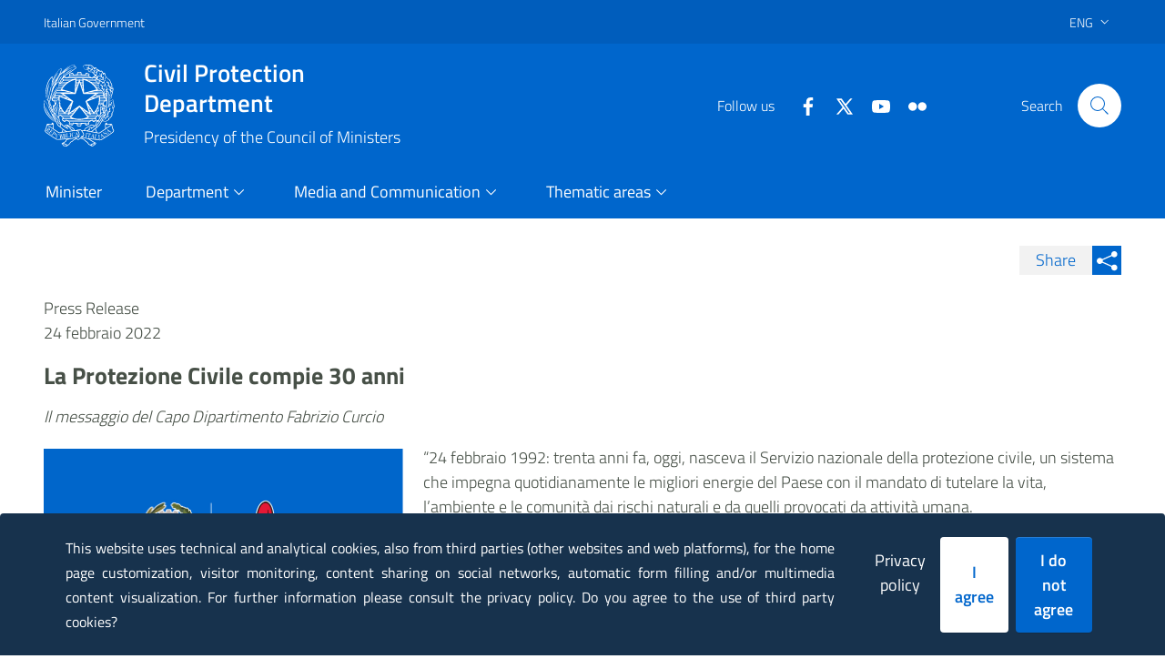

--- FILE ---
content_type: text/html
request_url: https://www.protezionecivile.gov.it/en/comunicato-stampa/24febbraio2022-trenta-anni-pc-messaggio-capo-dipartimento/
body_size: 967851
content:
<!DOCTYPE html><html><head><meta charSet="utf-8"/><meta http-equiv="x-ua-compatible" content="ie=edge"/><meta name="viewport" content="width=device-width, initial-scale=1, shrink-to-fit=no"/><title data-react-helmet="true"></title><meta data-react-helmet="true" property="og:url" content="https://www.protezionecivile.gov.it/en/comunicato-stampa/24febbraio2022-trenta-anni-pc-messaggio-capo-dipartimento/"/><meta data-react-helmet="true" property="og:type" content="article"/><meta data-react-helmet="true" property="og:title" content="24febbraio2022 Trenta anni PC messaggio Capo Dipartimento"/><meta data-react-helmet="true" property="og:description" content="“24 febbraio 1992: trenta anni fa, oggi, nasceva il Servizio nazionale della protezione civile, un sistema che impegna quotidianamente le migliori ene"/><meta data-react-helmet="true" property="og:image" content="https://www.protezionecivile.gov.it/static/13b69e3d7997e2986a0e4f3343c0a15c/logo-blu-gov-800x533.jpg"/><meta data-react-helmet="true" name="google-site-verification" content="x_P95sAOxaaBLu8XN65WkxmLjsgzDWVnUGPci-PU9EY"/><meta data-react-helmet="true" http-equiv="Pragma" content="no-cache"/><meta data-react-helmet="true" http-equiv="expires" content="Sat, 07 Feb 2016 00:00:00 GMT"/><meta data-react-helmet="true" http-equiv="cache-control" content="must-revalidate"/><meta data-react-helmet="true" http-equiv="cache-control" content="no-store"/><meta data-react-helmet="true" http-equiv="cache-control" content="no-cache"/><link data-react-helmet="true" rel="stylesheet" href="/css/print.css" media="print"/><title data-react-helmet="true">24febbraio2022 Trenta anni PC messaggio Capo Dipartimento | Dipartimento della Protezione Civile</title><style data-href="/styles.687650a2ed9f729ab4c9.css">@charset "UTF-8";/*!
 * Bootstrap Italia è un tema Bootstrap 4 per la creazione di applicazioni web nel pieno rispetto delle Linee guida di design per i servizi web della PA
 * @version v1.4.1
 * @link https://italia.github.io/bootstrap-italia/
 * @license BSD-3-Clause
 */@keyframes bs-notify-fadeOut{0%{opacity:.9}to{opacity:0}}.bootstrap-select>select.bs-select-hidden,select.bs-select-hidden,select.selectpicker{display:none!important}.bootstrap-select{vertical-align:middle}.bootstrap-select>.dropdown-toggle{position:relative;width:100%;text-align:right;white-space:nowrap;display:inline-flex;align-items:center;justify-content:space-between}.bootstrap-select>.dropdown-toggle:after{margin-top:-1px}.bootstrap-select>.dropdown-toggle.bs-placeholder.btn-danger,.bootstrap-select>.dropdown-toggle.bs-placeholder.btn-danger:active,.bootstrap-select>.dropdown-toggle.bs-placeholder.btn-danger:focus,.bootstrap-select>.dropdown-toggle.bs-placeholder.btn-danger:hover,.bootstrap-select>.dropdown-toggle.bs-placeholder.btn-dark,.bootstrap-select>.dropdown-toggle.bs-placeholder.btn-dark:active,.bootstrap-select>.dropdown-toggle.bs-placeholder.btn-dark:focus,.bootstrap-select>.dropdown-toggle.bs-placeholder.btn-dark:hover,.bootstrap-select>.dropdown-toggle.bs-placeholder.btn-info,.bootstrap-select>.dropdown-toggle.bs-placeholder.btn-info:active,.bootstrap-select>.dropdown-toggle.bs-placeholder.btn-info:focus,.bootstrap-select>.dropdown-toggle.bs-placeholder.btn-info:hover,.bootstrap-select>.dropdown-toggle.bs-placeholder.btn-primary,.bootstrap-select>.dropdown-toggle.bs-placeholder.btn-primary:active,.bootstrap-select>.dropdown-toggle.bs-placeholder.btn-primary:focus,.bootstrap-select>.dropdown-toggle.bs-placeholder.btn-primary:hover,.bootstrap-select>.dropdown-toggle.bs-placeholder.btn-secondary,.bootstrap-select>.dropdown-toggle.bs-placeholder.btn-secondary:active,.bootstrap-select>.dropdown-toggle.bs-placeholder.btn-secondary:focus,.bootstrap-select>.dropdown-toggle.bs-placeholder.btn-secondary:hover,.bootstrap-select>.dropdown-toggle.bs-placeholder.btn-success,.bootstrap-select>.dropdown-toggle.bs-placeholder.btn-success:active,.bootstrap-select>.dropdown-toggle.bs-placeholder.btn-success:focus,.bootstrap-select>.dropdown-toggle.bs-placeholder.btn-success:hover,.form-check .bootstrap-select>[type=checkbox]:focus+label.dropdown-toggle.bs-placeholder.btn-danger,.form-check .bootstrap-select>[type=checkbox]:focus+label.dropdown-toggle.bs-placeholder.btn-dark,.form-check .bootstrap-select>[type=checkbox]:focus+label.dropdown-toggle.bs-placeholder.btn-info,.form-check .bootstrap-select>[type=checkbox]:focus+label.dropdown-toggle.bs-placeholder.btn-primary,.form-check .bootstrap-select>[type=checkbox]:focus+label.dropdown-toggle.bs-placeholder.btn-secondary,.form-check .bootstrap-select>[type=checkbox]:focus+label.dropdown-toggle.bs-placeholder.btn-success,.form-check .bootstrap-select>[type=radio]:focus+label.dropdown-toggle.bs-placeholder.btn-danger,.form-check .bootstrap-select>[type=radio]:focus+label.dropdown-toggle.bs-placeholder.btn-dark,.form-check .bootstrap-select>[type=radio]:focus+label.dropdown-toggle.bs-placeholder.btn-info,.form-check .bootstrap-select>[type=radio]:focus+label.dropdown-toggle.bs-placeholder.btn-primary,.form-check .bootstrap-select>[type=radio]:focus+label.dropdown-toggle.bs-placeholder.btn-secondary,.form-check .bootstrap-select>[type=radio]:focus+label.dropdown-toggle.bs-placeholder.btn-success,.toggles label .bootstrap-select>input[type=checkbox]:focus+.dropdown-toggle.bs-placeholder.btn-danger.lever,.toggles label .bootstrap-select>input[type=checkbox]:focus+.dropdown-toggle.bs-placeholder.btn-dark.lever,.toggles label .bootstrap-select>input[type=checkbox]:focus+.dropdown-toggle.bs-placeholder.btn-info.lever,.toggles label .bootstrap-select>input[type=checkbox]:focus+.dropdown-toggle.bs-placeholder.btn-primary.lever,.toggles label .bootstrap-select>input[type=checkbox]:focus+.dropdown-toggle.bs-placeholder.btn-secondary.lever,.toggles label .bootstrap-select>input[type=checkbox]:focus+.dropdown-toggle.bs-placeholder.btn-success.lever{color:hsla(0,0%,100%,.5)}.bootstrap-select>select{position:absolute!important;bottom:0;left:50%;display:block!important;width:.5px!important;height:100%!important;padding:0!important;opacity:0!important;border:none;z-index:0!important}.bootstrap-select>select.mobile-device{top:0;left:0;display:block!important;width:100%!important;z-index:2!important}.bootstrap-select.is-invalid .dropdown-toggle,.error .bootstrap-select .dropdown-toggle,.has-error .bootstrap-select .dropdown-toggle,.was-validated .bootstrap-select select:invalid+.dropdown-toggle{border-color:#b94a48}.bootstrap-select.is-valid .dropdown-toggle,.was-validated .bootstrap-select select:valid+.dropdown-toggle{border-color:#28a745}.bootstrap-select.fit-width{width:auto!important}.bootstrap-select .dropdown-toggle:focus,.bootstrap-select .form-check [type=checkbox]:focus+label.dropdown-toggle,.bootstrap-select .form-check [type=radio]:focus+label.dropdown-toggle,.bootstrap-select .toggles label input[type=checkbox]:focus+.dropdown-toggle.lever,.bootstrap-select>select.mobile-device:focus+.dropdown-toggle,.form-check .bootstrap-select [type=checkbox]:focus+label.dropdown-toggle,.form-check .bootstrap-select [type=radio]:focus+label.dropdown-toggle,.toggles label .bootstrap-select>input[type=checkbox]:focus+select.mobile-device.lever+.dropdown-toggle,.toggles label .bootstrap-select input[type=checkbox]:focus+.dropdown-toggle.lever{outline:thin dotted #333!important;outline:5px auto -webkit-focus-ring-color!important;outline-offset:-2px}.bootstrap-select.form-control{margin-bottom:0;padding:0;border:none;height:auto}:not(.input-group)>.bootstrap-select.form-control:not([class*=col-]){width:100%}.bootstrap-select.form-control.input-group-btn{float:none;z-index:auto}.form-inline .bootstrap-select,.form-inline .bootstrap-select.form-control:not([class*=col-]){width:auto}.bootstrap-select:not(.input-group-btn),.bootstrap-select[class*=col-]{float:none;display:inline-block;margin-left:0}.bootstrap-select.dropdown-menu-right,.bootstrap-select[class*=col-].dropdown-menu-right,.row .bootstrap-select[class*=col-].dropdown-menu-right{float:right}.form-group .bootstrap-select,.form-horizontal .bootstrap-select,.form-inline .bootstrap-select{margin-bottom:0}.form-group-lg .bootstrap-select.form-control,.form-group-sm .bootstrap-select.form-control{padding:0}.form-group-lg .bootstrap-select.form-control .dropdown-toggle,.form-group-sm .bootstrap-select.form-control .dropdown-toggle{height:100%;font-size:inherit;line-height:inherit;border-radius:inherit}.bootstrap-select.form-control-lg .dropdown-toggle,.bootstrap-select.form-control-sm .dropdown-toggle{font-size:inherit;line-height:inherit;border-radius:inherit}.bootstrap-select.form-control-sm .dropdown-toggle{padding:.25rem .5rem}.bootstrap-select.form-control-lg .dropdown-toggle{padding:.5rem 1rem}.form-inline .bootstrap-select .form-control{width:100%}.bootstrap-select.disabled,.bootstrap-select>.disabled{cursor:not-allowed}.bootstrap-select.disabled:focus,.bootstrap-select>.disabled:focus,.form-check .bootstrap-select>[type=checkbox]:focus+label.disabled,.form-check .bootstrap-select>[type=radio]:focus+label.disabled,.form-check [type=checkbox]:focus+label.bootstrap-select.disabled,.form-check [type=radio]:focus+label.bootstrap-select.disabled,.toggles label .bootstrap-select>input[type=checkbox]:focus+.disabled.lever,.toggles label input[type=checkbox]:focus+.bootstrap-select.disabled.lever{outline:0!important}.bootstrap-select.bs-container{position:absolute;top:0;left:0;height:0!important;padding:0!important}.bootstrap-select.bs-container .dropdown-menu{z-index:1060}.bootstrap-select .dropdown-toggle .filter-option{position:static;top:0;left:0;float:left;height:100%;width:100%;text-align:left;overflow:hidden;flex:0 1 auto}.bs3.bootstrap-select .dropdown-toggle .filter-option{padding-right:inherit}.input-group .bs3-has-addon.bootstrap-select .dropdown-toggle .filter-option{position:absolute;padding-top:inherit;padding-bottom:inherit;padding-left:inherit;float:none}.input-group .bs3-has-addon.bootstrap-select .dropdown-toggle .filter-option .filter-option-inner{padding-right:inherit}.bootstrap-select .dropdown-toggle .filter-option-inner-inner{overflow:hidden}.bootstrap-select .dropdown-toggle .filter-expand{width:0!important;float:left;opacity:0!important;overflow:hidden}.bootstrap-select .dropdown-toggle .caret{position:absolute;top:50%;right:12px;margin-top:-2px;vertical-align:middle}.input-group .bootstrap-select.form-control .dropdown-toggle{border-radius:inherit}.bootstrap-select[class*=col-] .dropdown-toggle{width:100%}.bootstrap-select .dropdown-menu{min-width:100%;box-sizing:border-box}.bootstrap-select .dropdown-menu>.inner:focus,.bootstrap-select .form-check .dropdown-menu>[type=checkbox]:focus+label.inner,.bootstrap-select .form-check .dropdown-menu>[type=radio]:focus+label.inner,.bootstrap-select .toggles label .dropdown-menu>input[type=checkbox]:focus+.inner.lever,.form-check .bootstrap-select .dropdown-menu>[type=checkbox]:focus+label.inner,.form-check .bootstrap-select .dropdown-menu>[type=radio]:focus+label.inner,.toggles label .bootstrap-select .dropdown-menu>input[type=checkbox]:focus+.inner.lever{outline:0!important}.bootstrap-select .dropdown-menu.inner{position:static;float:none;border:0;padding:0;margin:0;border-radius:0;box-shadow:none}.bootstrap-select .dropdown-menu li{position:relative}.bootstrap-select .dropdown-menu li.active small{color:hsla(0,0%,100%,.5)!important}.bootstrap-select .dropdown-menu li.disabled a{cursor:not-allowed}.bootstrap-select .dropdown-menu li a{cursor:pointer;-webkit-user-select:none;-ms-user-select:none;user-select:none}.bootstrap-select .dropdown-menu li a.opt{position:relative;padding-left:2.25em}.bootstrap-select .dropdown-menu li a span.check-mark{display:none}.bootstrap-select .dropdown-menu li a span.text{display:inline-block}.bootstrap-select .dropdown-menu li small{padding-left:.5em}.bootstrap-select .dropdown-menu .notify{position:absolute;bottom:5px;width:96%;margin:0 2%;min-height:26px;padding:3px 5px;background:#f5f5f5;border:1px solid #e3e3e3;box-shadow:inset 0 1px 1px rgba(0,0,0,.05);pointer-events:none;opacity:.9;box-sizing:border-box}.bootstrap-select .dropdown-menu .notify.fadeOut{animation:bs-notify-fadeOut .3s linear .75s forwards}.bootstrap-select .no-results{padding:3px;background:#f5f5f5;margin:0 5px;white-space:nowrap}.bootstrap-select.fit-width .dropdown-toggle .filter-option{position:static;display:inline;padding:0}.bootstrap-select.fit-width .dropdown-toggle .filter-option-inner,.bootstrap-select.fit-width .dropdown-toggle .filter-option-inner-inner{display:inline}.bootstrap-select.fit-width .dropdown-toggle .bs-caret:before{content:"\A0"}.bootstrap-select.fit-width .dropdown-toggle .caret{position:static;top:auto;margin-top:-1px}.bootstrap-select.show-tick .dropdown-menu .selected span.check-mark{position:absolute;display:inline-block;right:15px;top:5px}.bootstrap-select.show-tick .dropdown-menu li a span.text{margin-right:34px}.bootstrap-select .bs-ok-default:after{content:"";display:block;width:.5em;height:1em;border-style:solid;border-width:0 .26em .26em 0;transform-style:preserve-3d;transform:rotate(45deg)}.bootstrap-select.show-menu-arrow.open>.dropdown-toggle,.bootstrap-select.show-menu-arrow.show>.dropdown-toggle{z-index:1061}.bootstrap-select.show-menu-arrow .dropdown-toggle .filter-option:before{content:"";border-left:7px solid transparent;border-right:7px solid transparent;border-bottom:7px solid hsla(0,0%,80%,.2);position:absolute;bottom:-4px;left:9px;display:none}.bootstrap-select.show-menu-arrow .dropdown-toggle .filter-option:after{content:"";border-left:6px solid transparent;border-right:6px solid transparent;border-bottom:6px solid #fff;position:absolute;bottom:-4px;left:10px;display:none}.bootstrap-select.show-menu-arrow.dropup .dropdown-toggle .filter-option:before{bottom:auto;top:-4px;border-top:7px solid hsla(0,0%,80%,.2);border-bottom:0}.bootstrap-select.show-menu-arrow.dropup .dropdown-toggle .filter-option:after{bottom:auto;top:-4px;border-top:6px solid #fff;border-bottom:0}.bootstrap-select.show-menu-arrow.pull-right .dropdown-toggle .filter-option:before{right:12px;left:auto}.bootstrap-select.show-menu-arrow.pull-right .dropdown-toggle .filter-option:after{right:13px;left:auto}.bootstrap-select.show-menu-arrow.open>.dropdown-toggle .filter-option:after,.bootstrap-select.show-menu-arrow.open>.dropdown-toggle .filter-option:before,.bootstrap-select.show-menu-arrow.show>.dropdown-toggle .filter-option:after,.bootstrap-select.show-menu-arrow.show>.dropdown-toggle .filter-option:before{display:block}.bs-actionsbox,.bs-donebutton,.bs-searchbox{padding:4px 8px}.bs-actionsbox{width:100%;box-sizing:border-box}.bs-actionsbox .btn-group button{width:50%}.bs-donebutton{float:left;width:100%;box-sizing:border-box}.bs-donebutton .btn-group button{width:100%}.bs-searchbox+.bs-actionsbox{padding:0 8px 4px}.bs-searchbox .form-control{margin-bottom:0;width:100%;float:none}.owl-carousel{display:none;width:100%;-webkit-tap-highlight-color:transparent;position:relative;z-index:1}.owl-carousel .owl-stage{position:relative;touch-action:manipulation;-moz-backface-visibility:hidden}.owl-carousel .owl-stage:after{content:".";display:block;clear:both;visibility:hidden;line-height:0;height:0}.owl-carousel .owl-stage-outer{position:relative;overflow:hidden;-webkit-transform:translateZ(0)}.owl-carousel .owl-item,.owl-carousel .owl-wrapper{-webkit-backface-visibility:hidden;-moz-backface-visibility:hidden;-ms-backface-visibility:hidden;-webkit-transform:translateZ(0);-moz-transform:translateZ(0);-ms-transform:translateZ(0)}.owl-carousel .owl-item{position:relative;min-height:1px;float:left;-webkit-backface-visibility:hidden;-webkit-tap-highlight-color:transparent;-webkit-touch-callout:none}.owl-carousel .owl-item img{display:block;width:100%}.owl-carousel .owl-dots.disabled,.owl-carousel .owl-nav.disabled{display:none}.owl-carousel .owl-dot,.owl-carousel .owl-nav .owl-next,.owl-carousel .owl-nav .owl-prev{cursor:pointer;-webkit-user-select:none;-ms-user-select:none;user-select:none}.owl-carousel .owl-nav button.owl-next,.owl-carousel .owl-nav button.owl-prev,.owl-carousel button.owl-dot{background:0 0;color:inherit;border:none;padding:0!important;font:inherit}.owl-carousel.owl-loaded{display:block}.owl-carousel.owl-loading{opacity:0;display:block}.owl-carousel.owl-hidden{opacity:0}.owl-carousel.owl-refresh .owl-item{visibility:hidden}.owl-carousel.owl-drag .owl-item{touch-action:pan-y;-webkit-user-select:none;-ms-user-select:none;user-select:none}.owl-carousel.owl-grab{cursor:move;cursor:-webkit-grab;cursor:grab}.owl-carousel.owl-rtl{direction:rtl}.owl-carousel.owl-rtl .owl-item{float:right}.no-js .owl-carousel{display:block}.owl-carousel .animated{animation-duration:1s;animation-fill-mode:both}.owl-carousel .owl-animated-in{z-index:0}.owl-carousel .owl-animated-out{z-index:1}.owl-carousel .fadeOut{animation-name:fadeOut}@keyframes fadeOut{0%{opacity:1}to{opacity:0}}.owl-height{transition:height .5s ease-in-out}.primary-bg{background-color:#06c}.primary-color{color:#06c}.primary-border-color,.primary-border-color.border{border-color:#06c!important}.white-bg{background-color:#fff}.white-color{color:#fff}.white-border-color-,.white-border-color-.border{border-color:#fff!important}.primary-bg-a1{background-color:#bfdfff}.primary-color-a1{color:#bfdfff}.primary-border-color-a1,.primary-border-color-a1.border{border-color:#bfdfff!important}.primary-bg-a2{background-color:#93c4f5}.primary-color-a2{color:#93c4f5}.primary-border-color-a2,.primary-border-color-a2.border{border-color:#93c4f5!important}.primary-bg-a3{background-color:#6aaaeb}.primary-color-a3{color:#6aaaeb}.primary-border-color-a3,.primary-border-color-a3.border{border-color:#6aaaeb!important}.primary-bg-a4{background-color:#4392e0}.primary-color-a4{color:#4392e0}.primary-border-color-a4,.primary-border-color-a4.border{border-color:#4392e0!important}.primary-bg-a5{background-color:#207bd6}.primary-color-a5{color:#207bd6}.primary-border-color-a5,.primary-border-color-a5.border{border-color:#207bd6!important}.primary-bg-a6{background-color:#06c}.primary-color-a6{color:#06c}.primary-border-color-a6,.primary-border-color-a6.border{border-color:#06c!important}.primary-bg-a7{background-color:#0059b3}.primary-color-a7{color:#0059b3}.primary-border-color-a7,.primary-border-color-a7.border{border-color:#0059b3!important}.primary-bg-a8{background-color:#004d99}.primary-color-a8{color:#004d99}.primary-border-color-a8,.primary-border-color-a8.border{border-color:#004d99!important}.primary-bg-a9{background-color:#004080}.primary-color-a9{color:#004080}.primary-border-color-a9,.primary-border-color-a9.border{border-color:#004080!important}.primary-bg-a10{background-color:#036}.primary-color-a10{color:#036}.primary-border-color-a10,.primary-border-color-a10.border{border-color:#036!important}.primary-bg-a11{background-color:#00264d}.primary-color-a11{color:#00264d}.primary-border-color-a11,.primary-border-color-a11.border{border-color:#00264d!important}.primary-bg-a12{background-color:#001a33}.primary-color-a12{color:#001a33}.primary-border-color-a12,.primary-border-color-a12.border{border-color:#001a33!important}.primary-bg-b1{background-color:#06c}.primary-color-b1{color:#06c}.primary-border-color-b1,.primary-border-color-b1.border{border-color:#06c!important}.primary-bg-b2{background-color:#1262b3}.primary-color-b2{color:#1262b3}.primary-border-color-b2,.primary-border-color-b2.border{border-color:#1262b3!important}.primary-bg-b3{background-color:#1f5c99}.primary-color-b3{color:#1f5c99}.primary-border-color-b3,.primary-border-color-b3.border{border-color:#1f5c99!important}.primary-bg-b4{background-color:#265380}.primary-color-b4{color:#265380}.primary-border-color-b4,.primary-border-color-b4.border{border-color:#265380!important}.primary-bg-b5{background-color:#294766}.primary-color-b5{color:#294766}.primary-border-color-b5,.primary-border-color-b5.border{border-color:#294766!important}.primary-bg-b6{background-color:#26394d}.primary-color-b6{color:#26394d}.primary-border-color-b6,.primary-border-color-b6.border{border-color:#26394d!important}.primary-bg-b7{background-color:#1f2933}.primary-color-b7{color:#1f2933}.primary-border-color-b7,.primary-border-color-b7.border{border-color:#1f2933!important}.primary-bg-b8{background-color:#12161a}.primary-color-b8{color:#12161a}.primary-border-color-b8,.primary-border-color-b8.border{border-color:#12161a!important}.primary-bg-c1{background-color:#dce9f5}.primary-color-c1{color:#dce9f5}.primary-border-color-c1,.primary-border-color-c1.border{border-color:#dce9f5!important}.primary-bg-c2{background-color:#c4dcf5}.primary-color-c2{color:#c4dcf5}.primary-border-color-c2,.primary-border-color-c2.border{border-color:#c4dcf5!important}.primary-bg-c3{background-color:#abd0f5}.primary-color-c3{color:#abd0f5}.primary-border-color-c3,.primary-border-color-c3.border{border-color:#abd0f5!important}.primary-bg-c4{background-color:#93c4f5}.primary-color-c4{color:#93c4f5}.primary-border-color-c4,.primary-border-color-c4.border{border-color:#93c4f5!important}.primary-bg-c5{background-color:#7ab8f5}.primary-color-c5{color:#7ab8f5}.primary-border-color-c5,.primary-border-color-c5.border{border-color:#7ab8f5!important}.primary-bg-c6{background-color:#62abf5}.primary-color-c6{color:#62abf5}.primary-border-color-c6,.primary-border-color-c6.border{border-color:#62abf5!important}.primary-bg-c7{background-color:#499ff5}.primary-color-c7{color:#499ff5}.primary-border-color-c7,.primary-border-color-c7.border{border-color:#499ff5!important}.primary-bg-c8{background-color:#3193f5}.primary-color-c8{color:#3193f5}.primary-border-color-c8,.primary-border-color-c8.border{border-color:#3193f5!important}.primary-bg-c9{background-color:#1887f5}.primary-color-c9{color:#1887f5}.primary-border-color-c9,.primary-border-color-c9.border{border-color:#1887f5!important}.primary-bg-c10{background-color:#007af5}.primary-color-c10{color:#007af5}.primary-border-color-c10,.primary-border-color-c10.border{border-color:#007af5!important}.primary-bg-c11{background-color:#0070e0}.primary-color-c11{color:#0070e0}.primary-border-color-c11,.primary-border-color-c11.border{border-color:#0070e0!important}.primary-bg-c12{background-color:#06c}.primary-color-c12{color:#06c}.primary-border-color-c12,.primary-border-color-c12.border{border-color:#06c!important}.analogue-1-bg-a1{background-color:#e7e6ff}.analogue-1-color-a1{color:#e7e6ff}.analogue-1-border-color-a1,.analogue-1-border-color-a1.border{border-color:#e7e6ff!important}.analogue-1-bg-a2{background-color:#bbb8f5}.analogue-1-color-a2{color:#bbb8f5}.analogue-1-border-color-a2,.analogue-1-border-color-a2.border{border-color:#bbb8f5!important}.analogue-1-bg-a3{background-color:#918deb}.analogue-1-color-a3{color:#918deb}.analogue-1-border-color-a3,.analogue-1-border-color-a3.border{border-color:#918deb!important}.analogue-1-bg-a4{background-color:#6b65e0}.analogue-1-color-a4{color:#6b65e0}.analogue-1-border-color-a4,.analogue-1-border-color-a4.border{border-color:#6b65e0!important}.analogue-1-bg-a5{background-color:#4840d6}.analogue-1-color-a5{color:#4840d6}.analogue-1-border-color-a5,.analogue-1-border-color-a5.border{border-color:#4840d6!important}.analogue-1-bg-a6{background-color:#271fcc}.analogue-1-color-a6{color:#271fcc}.analogue-1-border-color-a6,.analogue-1-border-color-a6.border{border-color:#271fcc!important}.analogue-1-bg-a7{background-color:#221bb3}.analogue-1-color-a7{color:#221bb3}.analogue-1-border-color-a7,.analogue-1-border-color-a7.border{border-color:#221bb3!important}.analogue-1-bg-a8{background-color:#1d1799}.analogue-1-color-a8{color:#1d1799}.analogue-1-border-color-a8,.analogue-1-border-color-a8.border{border-color:#1d1799!important}.analogue-1-bg-a9{background-color:#191380}.analogue-1-color-a9{color:#191380}.analogue-1-border-color-a9,.analogue-1-border-color-a9.border{border-color:#191380!important}.analogue-1-bg-a10{background-color:#140f66}.analogue-1-color-a10{color:#140f66}.analogue-1-border-color-a10,.analogue-1-border-color-a10.border{border-color:#140f66!important}.analogue-1-bg-a11{background-color:#0f0b4d}.analogue-1-color-a11{color:#0f0b4d}.analogue-1-border-color-a11,.analogue-1-border-color-a11.border{border-color:#0f0b4d!important}.analogue-1-bg-a12{background-color:#0a0833}.analogue-1-color-a12{color:#0a0833}.analogue-1-border-color-a12,.analogue-1-border-color-a12.border{border-color:#0a0833!important}.analogue-2-bg-a1{background-color:#ccfffd}.analogue-2-color-a1{color:#ccfffd}.analogue-2-border-color-a1,.analogue-2-border-color-a1.border{border-color:#ccfffd!important}.analogue-2-bg-a2{background-color:#9ff5f2}.analogue-2-color-a2{color:#9ff5f2}.analogue-2-border-color-a2,.analogue-2-border-color-a2.border{border-color:#9ff5f2!important}.analogue-2-bg-a3{background-color:#75ebe7}.analogue-2-color-a3{color:#75ebe7}.analogue-2-border-color-a3,.analogue-2-border-color-a3.border{border-color:#75ebe7!important}.analogue-2-bg-a4{background-color:#4fe0dc}.analogue-2-color-a4{color:#4fe0dc}.analogue-2-border-color-a4,.analogue-2-border-color-a4.border{border-color:#4fe0dc!important}.analogue-2-bg-a5{background-color:#2bd6d0}.analogue-2-color-a5{color:#2bd6d0}.analogue-2-border-color-a5,.analogue-2-border-color-a5.border{border-color:#2bd6d0!important}.analogue-2-bg-a6{background-color:#0accc6}.analogue-2-color-a6{color:#0accc6}.analogue-2-border-color-a6,.analogue-2-border-color-a6.border{border-color:#0accc6!important}.analogue-2-bg-a7{background-color:#09b3ad}.analogue-2-color-a7{color:#09b3ad}.analogue-2-border-color-a7,.analogue-2-border-color-a7.border{border-color:#09b3ad!important}.analogue-2-bg-a8{background-color:#089994}.analogue-2-color-a8{color:#089994}.analogue-2-border-color-a8,.analogue-2-border-color-a8.border{border-color:#089994!important}.analogue-2-bg-a9{background-color:#06807b}.analogue-2-color-a9{color:#06807b}.analogue-2-border-color-a9,.analogue-2-border-color-a9.border{border-color:#06807b!important}.analogue-2-bg-a10{background-color:#056663}.analogue-2-color-a10{color:#056663}.analogue-2-border-color-a10,.analogue-2-border-color-a10.border{border-color:#056663!important}.analogue-2-bg-a11{background-color:#044d4a}.analogue-2-color-a11{color:#044d4a}.analogue-2-border-color-a11,.analogue-2-border-color-a11.border{border-color:#044d4a!important}.analogue-2-bg-a12{background-color:#033331}.analogue-2-color-a12{color:#033331}.analogue-2-border-color-a12,.analogue-2-border-color-a12.border{border-color:#033331!important}.complementary-1-bg{background-color:#f73e5a}.complementary-1-color{color:#f90}.complementary-1-border-color-,.complementary-1-border-color-.border{border-color:#f73e5a!important}.complementary-1-bg-a1{background-color:#fffcfd}.complementary-1-color-a1{color:#fffcfd}.complementary-1-border-color-a1,.complementary-1-border-color-a1.border{border-color:#fffcfd!important}.complementary-1-bg-a2{background-color:#f5d0d6}.complementary-1-color-a2{color:#f5d0d6}.complementary-1-border-color-a2,.complementary-1-border-color-a2.border{border-color:#f5d0d6!important}.complementary-1-bg-a3{background-color:#eba4af}.complementary-1-color-a3{color:#eba4af}.complementary-1-border-color-a3,.complementary-1-border-color-a3.border{border-color:#eba4af!important}.complementary-1-bg-a4{background-color:#e07b8b}.complementary-1-color-a4{color:#e07b8b}.complementary-1-border-color-a4,.complementary-1-border-color-a4.border{border-color:#e07b8b!important}.complementary-1-bg-a5{background-color:#d65669}.complementary-1-color-a5{color:#d65669}.complementary-1-border-color-a5,.complementary-1-border-color-a5.border{border-color:#d65669!important}.complementary-1-bg-a6{background-color:#cc334a}.complementary-1-color-a6{color:#cc334a}.complementary-1-border-color-a6,.complementary-1-border-color-a6.border{border-color:#cc334a!important}.complementary-1-bg-a7{background-color:#b32d41}.complementary-1-color-a7{color:#b32d41}.complementary-1-border-color-a7,.complementary-1-border-color-a7.border{border-color:#b32d41!important}.complementary-1-bg-a8{background-color:#992637}.complementary-1-color-a8{color:#992637}.complementary-1-border-color-a8,.complementary-1-border-color-a8.border{border-color:#992637!important}.complementary-1-bg-a9{background-color:#80202e}.complementary-1-color-a9{color:#80202e}.complementary-1-border-color-a9,.complementary-1-border-color-a9.border{border-color:#80202e!important}.complementary-1-bg-a10{background-color:#661a25}.complementary-1-color-a10{color:#661a25}.complementary-1-border-color-a10,.complementary-1-border-color-a10.border{border-color:#661a25!important}.complementary-1-bg-a11{background-color:#4d131c}.complementary-1-color-a11{color:#4d131c}.complementary-1-border-color-a11,.complementary-1-border-color-a11.border{border-color:#4d131c!important}.complementary-1-bg-a12{background-color:#330d12}.complementary-1-color-a12{color:#330d12}.complementary-1-border-color-a12,.complementary-1-border-color-a12.border{border-color:#330d12!important}.complementary-2-bg{background-color:#f90}.complementary-2-color{color:#f90}.complementary-2-border-color-,.complementary-2-border-color-.border{border-color:#f90!important}.complementary-2-bg-a1{background-color:#ffe6bf}.complementary-2-color-a1{color:#ffe6bf}.complementary-2-border-color-a1,.complementary-2-border-color-a1.border{border-color:#ffe6bf!important}.complementary-2-bg-a2{background-color:#f5ce93}.complementary-2-color-a2{color:#f5ce93}.complementary-2-border-color-a2,.complementary-2-border-color-a2.border{border-color:#f5ce93!important}.complementary-2-bg-a3{background-color:#ebb76a}.complementary-2-color-a3{color:#ebb76a}.complementary-2-border-color-a3,.complementary-2-border-color-a3.border{border-color:#ebb76a!important}.complementary-2-bg-a4{background-color:#e0a243}.complementary-2-color-a4{color:#e0a243}.complementary-2-border-color-a4,.complementary-2-border-color-a4.border{border-color:#e0a243!important}.complementary-2-bg-a5{background-color:#d68d20}.complementary-2-color-a5{color:#d68d20}.complementary-2-border-color-a5,.complementary-2-border-color-a5.border{border-color:#d68d20!important}.complementary-2-bg-a6{background-color:#cc7a00}.complementary-2-color-a6{color:#cc7a00}.complementary-2-border-color-a6,.complementary-2-border-color-a6.border{border-color:#cc7a00!important}.complementary-2-bg-a7{background-color:#b36b00}.complementary-2-color-a7{color:#b36b00}.complementary-2-border-color-a7,.complementary-2-border-color-a7.border{border-color:#b36b00!important}.complementary-2-bg-a8{background-color:#995c00}.complementary-2-color-a8{color:#995c00}.complementary-2-border-color-a8,.complementary-2-border-color-a8.border{border-color:#995c00!important}.complementary-2-bg-a9{background-color:#804d00}.complementary-2-color-a9{color:#804d00}.complementary-2-border-color-a9,.complementary-2-border-color-a9.border{border-color:#804d00!important}.complementary-2-bg-a10{background-color:#663d00}.complementary-2-color-a10{color:#663d00}.complementary-2-border-color-a10,.complementary-2-border-color-a10.border{border-color:#663d00!important}.complementary-2-bg-a11{background-color:#4d2e00}.complementary-2-color-a11{color:#4d2e00}.complementary-2-border-color-a11,.complementary-2-border-color-a11.border{border-color:#4d2e00!important}.complementary-2-bg-a12{background-color:#331f00}.complementary-2-color-a12{color:#331f00}.complementary-2-border-color-a12,.complementary-2-border-color-a12.border{border-color:#331f00!important}.complementary-3-bg{background-color:#00cf86}.complementary-3-color{color:#00cf86}.complementary-3-border-color-,.complementary-3-border-color-.border{border-color:#00cf86!important}.complementary-3-bg-a1{background-color:#bfffe9}.complementary-3-color-a1{color:#bfffe9}.complementary-3-border-color-a1,.complementary-3-border-color-a1.border{border-color:#bfffe9!important}.complementary-3-bg-a2{background-color:#93f5d3}.complementary-3-color-a2{color:#93f5d3}.complementary-3-border-color-a2,.complementary-3-border-color-a2.border{border-color:#93f5d3!important}.complementary-3-bg-a3{background-color:#6aebbd}.complementary-3-color-a3{color:#6aebbd}.complementary-3-border-color-a3,.complementary-3-border-color-a3.border{border-color:#6aebbd!important}.complementary-3-bg-a4{background-color:#43e0a9}.complementary-3-color-a4{color:#43e0a9}.complementary-3-border-color-a4,.complementary-3-border-color-a4.border{border-color:#43e0a9!important}.complementary-3-bg-a5{background-color:#20d696}.complementary-3-color-a5{color:#20d696}.complementary-3-border-color-a5,.complementary-3-border-color-a5.border{border-color:#20d696!important}.complementary-3-bg-a6{background-color:#00cc85}.complementary-3-color-a6{color:#00cc85}.complementary-3-border-color-a6,.complementary-3-border-color-a6.border{border-color:#00cc85!important}.complementary-3-bg-a7{background-color:#00b374}.complementary-3-color-a7{color:#00b374}.complementary-3-border-color-a7,.complementary-3-border-color-a7.border{border-color:#00b374!important}.complementary-3-bg-a8{background-color:#009963}.complementary-3-color-a8{color:#009963}.complementary-3-border-color-a8,.complementary-3-border-color-a8.border{border-color:#009963!important}.complementary-3-bg-a9{background-color:#008053}.complementary-3-color-a9{color:#008053}.complementary-3-border-color-a9,.complementary-3-border-color-a9.border{border-color:#008053!important}.complementary-3-bg-a10{background-color:#006642}.complementary-3-color-a10{color:#006642}.complementary-3-border-color-a10,.complementary-3-border-color-a10.border{border-color:#006642!important}.complementary-3-bg-a11{background-color:#004d32}.complementary-3-color-a11{color:#004d32}.complementary-3-border-color-a11,.complementary-3-border-color-a11.border{border-color:#004d32!important}.complementary-3-bg-a12{background-color:#003321}.complementary-3-color-a12{color:#003321}.complementary-3-border-color-a12,.complementary-3-border-color-a12.border{border-color:#003321!important}.analogue-1-bg{background-color:#3126ff}.analogue-1-color{color:#3126ff}.analogue-1-border-color-,.analogue-1-border-color-.border{border-color:#3126ff!important}.analogue-1-bg-b1{background-color:#3126ff}.analogue-1-color-b1{color:#3126ff}.analogue-1-border-color-b1,.analogue-1-border-color-b1.border{border-color:#3126ff!important}.analogue-1-bg-b2{background-color:#4239e6}.analogue-1-color-b2{color:#4239e6}.analogue-1-border-color-b2,.analogue-1-border-color-b2.border{border-color:#4239e6!important}.analogue-1-bg-b3{background-color:#4e47cc}.analogue-1-color-b3{color:#4e47cc}.analogue-1-border-color-b3,.analogue-1-border-color-b3.border{border-color:#4e47cc!important}.analogue-1-bg-b4{background-color:#5550b3}.analogue-1-color-b4{color:#5550b3}.analogue-1-border-color-b4,.analogue-1-border-color-b4.border{border-color:#5550b3!important}.analogue-1-bg-b5{background-color:#585499}.analogue-1-color-b5{color:#585499}.analogue-1-border-color-b5,.analogue-1-border-color-b5.border{border-color:#585499!important}.analogue-1-bg-b6{background-color:#555380}.analogue-1-color-b6{color:#555380}.analogue-1-border-color-b6,.analogue-1-border-color-b6.border{border-color:#555380!important}.analogue-1-bg-b7{background-color:#4e4d66}.analogue-1-color-b7{color:#4e4d66}.analogue-1-border-color-b7,.analogue-1-border-color-b7.border{border-color:#4e4d66!important}.analogue-1-bg-b8{background-color:#42414d}.analogue-1-color-b8{color:#42414d}.analogue-1-border-color-b8,.analogue-1-border-color-b8.border{border-color:#42414d!important}.analogue-2-bg{background-color:#0bd9d2}.analogue-2-color{color:#0bd9d2}.analogue-2-border-color-,.analogue-2-border-color-.border{border-color:#0bd9d2!important}.analogue-2-bg-b1{background-color:#0bd9d2}.analogue-2-color-b1{color:#0bd9d2}.analogue-2-border-color-b1,.analogue-2-border-color-b1.border{border-color:#0bd9d2!important}.analogue-2-bg-b2{background-color:#1dbfba}.analogue-2-color-b2{color:#1dbfba}.analogue-2-border-color-b2,.analogue-2-border-color-b2.border{border-color:#1dbfba!important}.analogue-2-bg-b3{background-color:#29a6a2}.analogue-2-color-b3{color:#29a6a2}.analogue-2-border-color-b3,.analogue-2-border-color-b3.border{border-color:#29a6a2!important}.analogue-2-bg-b4{background-color:#318c89}.analogue-2-color-b4{color:#318c89}.analogue-2-border-color-b4,.analogue-2-border-color-b4.border{border-color:#318c89!important}.analogue-2-bg-b5{background-color:#347371}.analogue-2-color-b5{color:#347371}.analogue-2-border-color-b5,.analogue-2-border-color-b5.border{border-color:#347371!important}.analogue-2-bg-b6{background-color:#315958}.analogue-2-color-b6{color:#315958}.analogue-2-border-color-b6,.analogue-2-border-color-b6.border{border-color:#315958!important}.analogue-2-bg-b7{background-color:#29403f}.analogue-2-color-b7{color:#29403f}.analogue-2-border-color-b7,.analogue-2-border-color-b7.border{border-color:#29403f!important}.analogue-2-bg-b8{background-color:#1d2626}.analogue-2-color-b8{color:#1d2626}.analogue-2-border-color-b8,.analogue-2-border-color-b8.border{border-color:#1d2626!important}.complementary-1-bg-b1{background-color:#f73e5a}.complementary-1-color-b1{color:#f73e5a}.complementary-1-border-color-b1,.complementary-1-border-color-b1.border{border-color:#f73e5a!important}.complementary-1-bg-b2{background-color:#de4e63}.complementary-1-color-b2{color:#de4e63}.complementary-1-border-color-b2,.complementary-1-border-color-b2.border{border-color:#de4e63!important}.complementary-1-bg-b3{background-color:#c45869}.complementary-1-color-b3{color:#c45869}.complementary-1-border-color-b3,.complementary-1-border-color-b3.border{border-color:#c45869!important}.complementary-1-bg-b4{background-color:#ab5e69}.complementary-1-color-b4{color:#ab5e69}.complementary-1-border-color-b4,.complementary-1-border-color-b4.border{border-color:#ab5e69!important}.complementary-1-bg-b5{background-color:#915e66}.complementary-1-color-b5{color:#915e66}.complementary-1-border-color-b5,.complementary-1-border-color-b5.border{border-color:#915e66!important}.complementary-1-bg-b6{background-color:#785a5e}.complementary-1-color-b6{color:#785a5e}.complementary-1-border-color-b6,.complementary-1-border-color-b6.border{border-color:#785a5e!important}.complementary-1-bg-b7{background-color:#5e5052}.complementary-1-color-b7{color:#5e5052}.complementary-1-border-color-b7,.complementary-1-border-color-b7.border{border-color:#5e5052!important}.complementary-1-bg-b8{background-color:#454142}.complementary-1-color-b8{color:#454142}.complementary-1-border-color-b8,.complementary-1-border-color-b8.border{border-color:#454142!important}.complementary-2-bg-b1{background-color:#f90}.complementary-2-color-b1{color:#f90}.complementary-2-border-color-b1,.complementary-2-border-color-b1.border{border-color:#f90!important}.complementary-2-bg-b2{background-color:#e69317}.complementary-2-color-b2{color:#e69317}.complementary-2-border-color-b2,.complementary-2-border-color-b2.border{border-color:#e69317!important}.complementary-2-bg-b3{background-color:#cc8b29}.complementary-2-color-b3{color:#cc8b29}.complementary-2-border-color-b3,.complementary-2-border-color-b3.border{border-color:#cc8b29!important}.complementary-2-bg-b4{background-color:#b38136}.complementary-2-color-b4{color:#b38136}.complementary-2-border-color-b4,.complementary-2-border-color-b4.border{border-color:#b38136!important}.complementary-2-bg-b5{background-color:#99743d}.complementary-2-color-b5{color:#99743d}.complementary-2-border-color-b5,.complementary-2-border-color-b5.border{border-color:#99743d!important}.complementary-2-bg-b6{background-color:#806640}.complementary-2-color-b6{color:#806640}.complementary-2-border-color-b6,.complementary-2-border-color-b6.border{border-color:#806640!important}.complementary-2-bg-b7{background-color:#66563d}.complementary-2-color-b7{color:#66563d}.complementary-2-border-color-b7,.complementary-2-border-color-b7.border{border-color:#66563d!important}.complementary-2-bg-b8{background-color:#4d4336}.complementary-2-color-b8{color:#4d4336}.complementary-2-border-color-b8,.complementary-2-border-color-b8.border{border-color:#4d4336!important}.complementary-3-bg-b1{background-color:#00cf86}.complementary-3-color-b1{color:#00cf86}.complementary-3-border-color-b1,.complementary-3-border-color-b1.border{border-color:#00cf86!important}.complementary-3-bg-b2{background-color:#12b57c}.complementary-3-color-b2{color:#12b57c}.complementary-3-border-color-b2,.complementary-3-border-color-b2.border{border-color:#12b57c!important}.complementary-3-bg-b3{background-color:#1f9c70}.complementary-3-color-b3{color:#1f9c70}.complementary-3-border-color-b3,.complementary-3-border-color-b3.border{border-color:#1f9c70!important}.complementary-3-bg-b4{background-color:#278262}.complementary-3-color-b4{color:#278262}.complementary-3-border-color-b4,.complementary-3-border-color-b4.border{border-color:#278262!important}.complementary-3-bg-b5{background-color:#2a6953}.complementary-3-color-b5{color:#2a6953}.complementary-3-border-color-b5,.complementary-3-border-color-b5.border{border-color:#2a6953!important}.complementary-3-bg-b6{background-color:#284f41}.complementary-3-color-b6{color:#284f41}.complementary-3-border-color-b6,.complementary-3-border-color-b6.border{border-color:#284f41!important}.complementary-3-bg-b7{background-color:#20362e}.complementary-3-color-b7{color:#20362e}.complementary-3-border-color-b7,.complementary-3-border-color-b7.border{border-color:#20362e!important}.complementary-3-bg-b8{background-color:#141c19}.complementary-3-color-b8{color:#141c19}.complementary-3-border-color-b8,.complementary-3-border-color-b8.border{border-color:#141c19!important}.neutral-1-bg{background-color:#17324d}.neutral-1-color{color:#17324d}.neutral-1-border-color-,.neutral-1-border-color-.border{border-color:#17324d!important}.neutral-1-bg-a1{background-color:#ebeced}.neutral-1-color-a1{color:#ebeced}.neutral-1-border-color-a1,.neutral-1-border-color-a1.border{border-color:#ebeced!important}.neutral-1-bg-a2{background-color:#d9dadb}.neutral-1-color-a2{color:#d9dadb}.neutral-1-border-color-a2,.neutral-1-border-color-a2.border{border-color:#d9dadb!important}.neutral-1-bg-a3{background-color:#c5c7c9}.neutral-1-color-a3{color:#c5c7c9}.neutral-1-border-color-a3,.neutral-1-border-color-a3.border{border-color:#c5c7c9!important}.neutral-1-bg-a4{background-color:#adb2b8}.neutral-1-color-a4{color:#adb2b8}.neutral-1-border-color-a4,.neutral-1-border-color-a4.border{border-color:#adb2b8!important}.neutral-1-bg-a5{background-color:#959da6}.neutral-1-color-a5{color:#959da6}.neutral-1-border-color-a5,.neutral-1-border-color-a5.border{border-color:#959da6!important}.neutral-1-bg-a6{background-color:#768594}.neutral-1-color-a6{color:#768594}.neutral-1-border-color-a6,.neutral-1-border-color-a6.border{border-color:#768594!important}.neutral-1-bg-a7{background-color:#5b6f82}.neutral-1-color-a7{color:#5b6f82}.neutral-1-border-color-a7,.neutral-1-border-color-a7.border{border-color:#5b6f82!important}.neutral-1-bg-a8{background-color:#435a70}.neutral-1-color-a8{color:#435a70}.neutral-1-border-color-a8,.neutral-1-border-color-a8.border{border-color:#435a70!important}.neutral-1-bg-a9{background-color:#2f475e}.neutral-1-color-a9{color:#2f475e}.neutral-1-border-color-a9,.neutral-1-border-color-a9.border{border-color:#2f475e!important}.neutral-1-bg-a10{background-color:#17324d}.neutral-1-color-a10{color:#17324d}.neutral-1-border-color-a10,.neutral-1-border-color-a10.border{border-color:#17324d!important}.neutral-2-bg{background-color:#e6ecf2}.neutral-2-color{color:#e6ecf2}.neutral-2-border-color-{border-color:#e6ecf2}.neutral-2-bg-b1{background-color:#e6ecf2}.neutral-2-color-b1{color:#e6ecf2}.neutral-2-border-color-b1,.neutral-2-border-color-b1.border{border-color:#e6ecf2!important}.neutral-2-bg-b2{background-color:#c2c7cc}.neutral-2-color-b2{color:#c2c7cc}.neutral-2-border-color-b2,.neutral-2-border-color-b2.border{border-color:#c2c7cc!important}.neutral-2-bg-b3{background-color:#9da2a6}.neutral-2-color-b3{color:#9da2a6}.neutral-2-border-color-b3,.neutral-2-border-color-b3.border{border-color:#9da2a6!important}.neutral-2-bg-b4{background-color:#797c80}.neutral-2-color-b4{color:#797c80}.neutral-2-border-color-b4,.neutral-2-border-color-b4.border{border-color:#797c80!important}.neutral-2-bg-b5{background-color:#565759}.neutral-2-color-b5{color:#565759}.neutral-2-border-color-b5,.neutral-2-border-color-b5.border{border-color:#565759!important}.neutral-2-bg-b6{background-color:#2f3133}.neutral-2-color-b6{color:#2f3133}.neutral-2-border-color-b6,.neutral-2-border-color-b6.border{border-color:#2f3133!important}.neutral-2-bg-b7{background-color:#0c0c0d}.neutral-2-color-b7{color:#0c0c0d}.neutral-2-border-color-b7,.neutral-2-border-color-b7.border{border-color:#0c0c0d!important}.neutral-2-bg-a1{background-color:#e6ecf2}.neutral-2-color-a1{color:#e6ecf2}.neutral-2-border-color-a1,.neutral-2-border-color-a1.border{border-color:#e6ecf2!important}.neutral-2-bg-a2{background-color:#bcc4cc}.neutral-2-color-a2{color:#bcc4cc}.neutral-2-border-color-a2,.neutral-2-border-color-a2.border{border-color:#bcc4cc!important}.neutral-2-bg-a3{background-color:#9aa0a6}.neutral-2-color-a3{color:#9aa0a6}.neutral-2-border-color-a3,.neutral-2-border-color-a3.border{border-color:#9aa0a6!important}.neutral-2-bg-a4{background-color:#777b80}.neutral-2-color-a4{color:#777b80}.neutral-2-border-color-a4,.neutral-2-border-color-a4.border{border-color:#777b80!important}.neutral-2-bg-a5{background-color:#535659}.neutral-2-color-a5{color:#535659}.neutral-2-border-color-a5,.neutral-2-border-color-a5.border{border-color:#535659!important}.neutral-2-bg-a6{background-color:#2f3133}.neutral-2-color-a6{color:#2f3133}.neutral-2-border-color-a6,.neutral-2-border-color-a6.border{border-color:#2f3133!important}.neutral-2-bg-a7{background-color:#17181a}.neutral-2-color-a7{color:#17181a}.neutral-2-border-color-a7,.neutral-2-border-color-a7.border{border-color:#17181a!important}.lightgrey-bg-a1{background-color:#e8f2fc}.lightgrey-color-a1{color:#e8f2fc}.lightgrey-border-color-a1,.lightgrey-border-color-a1.border{border-color:#e8f2fc!important}.lightgrey-bg-a2{background-color:#edf5fc}.lightgrey-color-a2{color:#edf5fc}.lightgrey-border-color-a2,.lightgrey-border-color-a2.border{border-color:#edf5fc!important}.lightgrey-bg-a3{background-color:#f2f7fc}.lightgrey-color-a3{color:#f2f7fc}.lightgrey-border-color-a3,.lightgrey-border-color-a3.border{border-color:#f2f7fc!important}.lightgrey-bg-a4{background-color:#f5f9fc}.lightgrey-color-a4{color:#f5f9fc}.lightgrey-border-color-a4,.lightgrey-border-color-a4.border{border-color:#f5f9fc!important}.lightgrey-bg-b1{background-color:#e6f0fa}.lightgrey-color-b1{color:#e6f0fa}.lightgrey-border-color-b1,.lightgrey-border-color-b1.border{border-color:#e6f0fa!important}.lightgrey-bg-b2{background-color:#ebf2fa}.lightgrey-color-b2{color:#ebf2fa}.lightgrey-border-color-b2,.lightgrey-border-color-b2.border{border-color:#ebf2fa!important}.lightgrey-bg-b3{background-color:#edf4fa}.lightgrey-color-b3{color:#edf4fa}.lightgrey-border-color-b3,.lightgrey-border-color-b3.border{border-color:#edf4fa!important}.lightgrey-bg-b4{background-color:#f2f6fa}.lightgrey-color-b4{color:#f2f6fa}.lightgrey-border-color-b4,.lightgrey-border-color-b4.border{border-color:#f2f6fa!important}.lightgrey-bg-c1{background-color:#f7f9fa}.lightgrey-color-c1{color:#f7f9fa}.lightgrey-border-color-c1,.lightgrey-border-color-c1.border{border-color:#f7f9fa!important}.lightgrey-bg-c2{background-color:#f5f6f7}.lightgrey-color-c2{color:#f5f6f7}.lightgrey-border-color-c2,.lightgrey-border-color-c2.border{border-color:#f5f6f7!important}:root{--blue:#0073e6;--indigo:#554dff;--purple:#9e99ff;--pink:#ffb3bf;--red:#f73e5a;--orange:#f90;--yellow:#ffda73;--green:#00cc85;--teal:#0bd9d2;--cyan:#00fff7;--gray:#656566;--gray-dark:#323333;--gray-secondary:#5c6f82;--gray-tertiary:#5a768a;--gray-quaternary:#fcfdff;--primary:#06c;--secondary:#5c6f82;--success:#008758;--info:#979899;--warning:#a66300;--danger:#d9364f;--light:#e9e6f2;--dark:#17324d;--black:#000;--white:#fff;--100:#e3e4e6;--200:#cacacc;--300:#b1b1b3;--400:#979899;--500:#7e7f80;--600:#656566;--700:#4c4c4d;--800:#323333;--900:#19191a;--breakpoint-xs:0;--breakpoint-sm:576px;--breakpoint-md:768px;--breakpoint-lg:992px;--breakpoint-xl:1280px;--font-family-sans-serif:"Titillium Web",Geneva,Tahoma,sans-serif;--font-family-monospace:"Roboto Mono",monospace}@media print{*,:after,:before{text-shadow:none!important;box-shadow:none!important}a:not(.btn){text-decoration:underline}abbr[title]:after{content:" (" attr(title) ")"}pre{white-space:pre-wrap!important}blockquote,pre{border:1px solid #7e7f80;page-break-inside:avoid}thead{display:table-header-group}img,tr{page-break-inside:avoid}h2,h3,p{orphans:3;widows:3}h2,h3{page-break-after:avoid}@page{size:a3}.container,body{min-width:992px!important}.navbar{display:none}.badge{border:1px solid #000}.table{border-collapse:collapse!important}.table td,.table th{background-color:#fff!important}.table-bordered td,.table-bordered th{border:1px solid #b1b1b3!important}.table-dark{color:inherit}.table-dark tbody+tbody,.table-dark td,.table-dark th,.table-dark thead th{border-color:#d6dce3}.table .thead-dark th{color:inherit;border-color:#d6dce3}}*,:after,:before{box-sizing:border-box}html{font-family:sans-serif;-webkit-text-size-adjust:100%;-webkit-tap-highlight-color:transparent}article,aside,figcaption,figure,footer,header,hgroup,main,nav,section{display:block}body{margin:0;font-family:Titillium Web,Geneva,Tahoma,sans-serif;font-weight:300;color:#19191a;text-align:left;background-color:#fff}.form-check [type=checkbox]:focus+label[tabindex="-1"]:not(:focus-visible),.form-check [type=radio]:focus+label[tabindex="-1"]:not(:focus-visible),.toggles label input[type=checkbox]:focus+.lever[tabindex="-1"]:not(:focus-visible),[tabindex="-1"]:focus:not(:focus-visible){outline:0!important}hr{box-sizing:content-box;height:0;overflow:visible}dl,h1,h2,h3,h4,h5,h6,ol,p,ul{margin-top:0}dl,ol,p,ul{margin-bottom:1rem}abbr[data-original-title],abbr[title]{-webkit-text-decoration:underline dotted;border-bottom:0;-webkit-text-decoration-skip-ink:none;text-decoration-skip-ink:none}address{margin-bottom:1rem;font-style:normal;line-height:inherit}ol ol,ol ul,ul ol,ul ul{margin-bottom:0}dt{font-weight:700}dd{margin-bottom:.5rem;margin-left:0}sub,sup{position:relative;font-size:75%;line-height:0;vertical-align:baseline}sub{bottom:-.25em}sup{top:-.5em}a{color:#06c;background-color:transparent}a,a:hover{text-decoration:underline}a:hover{color:#004080}a:not([href]),a:not([href]):hover{color:inherit;text-decoration:none}code,kbd,pre,samp{font-family:Roboto Mono,monospace;font-size:1em}pre{margin-top:0;margin-bottom:1rem;overflow:auto;-ms-overflow-style:scrollbar}figure{margin:0 0 1rem}img{border-style:none}img,svg{vertical-align:middle}svg{overflow:hidden}table{border-collapse:collapse}caption{padding-top:1em;padding-bottom:1em;color:#5a768a;text-align:left;caption-side:bottom}th{text-align:inherit}label{display:inline-block;margin-bottom:.5rem;color:#435a70}button{border-radius:0}.toggles label input[type=checkbox]:focus+button.lever,button:focus{outline:1px dotted;outline:5px auto -webkit-focus-ring-color}button,input,optgroup,select,textarea{margin:0;font-family:inherit;font-size:inherit;line-height:inherit}button,input{overflow:visible}button,select{text-transform:none}[role=button],[type=button]:not(:disabled),[type=reset]:not(:disabled),[type=submit]:not(:disabled),button:not(:disabled){cursor:pointer}select{word-wrap:normal}[type=button],[type=reset],[type=submit],button{-webkit-appearance:button}[type=button]::-moz-focus-inner,[type=reset]::-moz-focus-inner,[type=submit]::-moz-focus-inner,button::-moz-focus-inner{padding:0;border-style:none}input[type=checkbox],input[type=radio]{box-sizing:border-box;padding:0}fieldset{min-width:0;padding:0;margin:0;border:0}legend{display:block;width:100%;max-width:100%;padding:0;margin-bottom:.5rem;font-size:1.5rem;line-height:inherit;color:inherit;white-space:normal}progress{vertical-align:baseline}[type=number]::-webkit-inner-spin-button,[type=number]::-webkit-outer-spin-button{height:auto}[type=search]{outline-offset:-2px;-webkit-appearance:none}[type=search]::-webkit-search-decoration{-webkit-appearance:none}::-webkit-file-upload-button{font:inherit;-webkit-appearance:button}output{display:inline-block}summary{display:list-item;cursor:pointer}template{display:none}[hidden]{display:none!important}.h1,.h2,.h3,.h4,.h5,.h6,h1,h2,h3,h4,h5,h6{margin-bottom:8px;font-weight:700;line-height:1.2}.h1,h1{font-size:2.5rem}.h2,h2{font-size:2rem}.h3,h3{font-size:1.75rem}.h4,h4{font-size:1.5rem}.h5,h5{font-size:1.25rem}.h6,h6{font-size:1rem}.lead{font-size:1.25rem;font-weight:300}.display-1,.display-2{font-weight:700;line-height:1.2}.display-2{font-size:2.5rem}.display-3{font-size:1.5rem}.display-3,.display-4{font-weight:700;line-height:1.2}.display-4{font-size:1.25rem}hr{margin-top:16px;margin-bottom:16px;border:0;border-top:1px solid rgba(0,0,0,.1)}.mark,mark{padding:.2em;background-color:#fcf8e3}.list-inline,.list-unstyled{padding-left:0;list-style:none}.list-inline-item{display:inline-block}.list-inline-item:not(:last-child){margin-right:.5rem}.initialism{font-size:90%;text-transform:uppercase}.blockquote{font-size:1.25rem}.blockquote-footer{display:block;font-size:.777rem}.blockquote-footer:before{content:"\2014\A0"}.img-fluid,.img-thumbnail{max-width:100%;height:auto}.img-thumbnail{padding:.25rem;background-color:#fff;border:1px solid #b1b1b3;border-radius:4px;box-shadow:0 1px 2px rgba(0,0,0,.075)}.figure{display:inline-block}.figure-img{margin-bottom:8px;line-height:1}.figure-caption{font-size:90%;color:#656566}code{font-size:87.5%;color:#17324d;word-wrap:break-word}a>code{color:inherit}kbd{padding:.2rem .4rem;font-size:87.5%;color:#fff;background-color:#19191a;border-radius:2px;box-shadow:inset 0 -.1rem 0 rgba(0,0,0,.25)}kbd kbd{padding:0;font-size:100%;font-weight:700;box-shadow:none}pre{display:block;font-size:87.5%;color:#19191a}pre code{font-size:inherit;color:inherit;word-break:normal}.pre-scrollable{max-height:340px;overflow-y:scroll}.container{width:100%;padding-right:6px;padding-left:6px;margin-right:auto;margin-left:auto}@media (min-width:576px){.container{max-width:540px}}@media (min-width:768px){.container{max-width:668px}}@media (min-width:992px){.container{max-width:960px}}@media (min-width:1280px){.container{max-width:1264px}}.container-fluid,.container-lg,.container-md,.container-sm,.container-xl{width:100%;padding-right:6px;padding-left:6px;margin-right:auto;margin-left:auto}@media (min-width:576px){.container,.container-sm{max-width:540px}}@media (min-width:768px){.container,.container-md,.container-sm{max-width:668px}}@media (min-width:992px){.container,.container-lg,.container-md,.container-sm{max-width:960px}}@media (min-width:1280px){.container,.container-lg,.container-md,.container-sm,.container-xl{max-width:1264px}}.row{display:flex;flex-wrap:wrap;margin-right:-6px;margin-left:-6px}.no-gutters{margin-right:0;margin-left:0}.no-gutters>.col,.no-gutters>[class*=col-]{padding-right:0;padding-left:0}.col,.col-1,.col-2,.col-3,.col-4,.col-5,.col-6,.col-7,.col-8,.col-9,.col-10,.col-11,.col-12,.col-auto,.col-lg,.col-lg-1,.col-lg-2,.col-lg-3,.col-lg-4,.col-lg-5,.col-lg-6,.col-lg-7,.col-lg-8,.col-lg-9,.col-lg-10,.col-lg-11,.col-lg-12,.col-lg-auto,.col-md,.col-md-1,.col-md-2,.col-md-3,.col-md-4,.col-md-5,.col-md-6,.col-md-7,.col-md-8,.col-md-9,.col-md-10,.col-md-11,.col-md-12,.col-md-auto,.col-sm,.col-sm-1,.col-sm-2,.col-sm-3,.col-sm-4,.col-sm-5,.col-sm-6,.col-sm-7,.col-sm-8,.col-sm-9,.col-sm-10,.col-sm-11,.col-sm-12,.col-sm-auto,.col-xl,.col-xl-1,.col-xl-2,.col-xl-3,.col-xl-4,.col-xl-5,.col-xl-6,.col-xl-7,.col-xl-8,.col-xl-9,.col-xl-10,.col-xl-11,.col-xl-12,.col-xl-auto{position:relative;width:100%;padding-right:6px;padding-left:6px}.col{flex-basis:0;flex-grow:1;min-width:0;max-width:100%}.row-cols-1>*{flex:0 0 100%;max-width:100%}.row-cols-2>*{flex:0 0 50%;max-width:50%}.row-cols-3>*{flex:0 0 33.33333%;max-width:33.33333%}.row-cols-4>*{flex:0 0 25%;max-width:25%}.row-cols-5>*{flex:0 0 20%;max-width:20%}.row-cols-6>*{flex:0 0 16.66667%;max-width:16.66667%}.col-auto{flex:0 0 auto;width:auto;max-width:100%}.col-1{flex:0 0 8.33333%;max-width:8.33333%}.col-2{flex:0 0 16.66667%;max-width:16.66667%}.col-3{flex:0 0 25%;max-width:25%}.col-4{flex:0 0 33.33333%;max-width:33.33333%}.col-5{flex:0 0 41.66667%;max-width:41.66667%}.col-6{flex:0 0 50%;max-width:50%}.col-7{flex:0 0 58.33333%;max-width:58.33333%}.col-8{flex:0 0 66.66667%;max-width:66.66667%}.col-9{flex:0 0 75%;max-width:75%}.col-10{flex:0 0 83.33333%;max-width:83.33333%}.col-11{flex:0 0 91.66667%;max-width:91.66667%}.col-12{flex:0 0 100%;max-width:100%}.order-first{order:-1}.order-last{order:13}.order-0{order:0}.order-1{order:1}.order-2{order:2}.order-3{order:3}.order-4{order:4}.order-5{order:5}.order-6{order:6}.order-7{order:7}.order-8{order:8}.order-9{order:9}.order-10{order:10}.order-11{order:11}.order-12{order:12}.offset-1{margin-left:8.33333%}.offset-2{margin-left:16.66667%}.offset-3{margin-left:25%}.offset-4{margin-left:33.33333%}.offset-5{margin-left:41.66667%}.offset-6{margin-left:50%}.offset-7{margin-left:58.33333%}.offset-8{margin-left:66.66667%}.offset-9{margin-left:75%}.offset-10{margin-left:83.33333%}.offset-11{margin-left:91.66667%}@media (min-width:576px){.col-sm{flex-basis:0;flex-grow:1;min-width:0;max-width:100%}.row-cols-sm-1>*{flex:0 0 100%;max-width:100%}.row-cols-sm-2>*{flex:0 0 50%;max-width:50%}.row-cols-sm-3>*{flex:0 0 33.33333%;max-width:33.33333%}.row-cols-sm-4>*{flex:0 0 25%;max-width:25%}.row-cols-sm-5>*{flex:0 0 20%;max-width:20%}.row-cols-sm-6>*{flex:0 0 16.66667%;max-width:16.66667%}.col-sm-auto{flex:0 0 auto;width:auto;max-width:100%}.col-sm-1{flex:0 0 8.33333%;max-width:8.33333%}.col-sm-2{flex:0 0 16.66667%;max-width:16.66667%}.col-sm-3{flex:0 0 25%;max-width:25%}.col-sm-4{flex:0 0 33.33333%;max-width:33.33333%}.col-sm-5{flex:0 0 41.66667%;max-width:41.66667%}.col-sm-6{flex:0 0 50%;max-width:50%}.col-sm-7{flex:0 0 58.33333%;max-width:58.33333%}.col-sm-8{flex:0 0 66.66667%;max-width:66.66667%}.col-sm-9{flex:0 0 75%;max-width:75%}.col-sm-10{flex:0 0 83.33333%;max-width:83.33333%}.col-sm-11{flex:0 0 91.66667%;max-width:91.66667%}.col-sm-12{flex:0 0 100%;max-width:100%}.order-sm-first{order:-1}.order-sm-last{order:13}.order-sm-0{order:0}.order-sm-1{order:1}.order-sm-2{order:2}.order-sm-3{order:3}.order-sm-4{order:4}.order-sm-5{order:5}.order-sm-6{order:6}.order-sm-7{order:7}.order-sm-8{order:8}.order-sm-9{order:9}.order-sm-10{order:10}.order-sm-11{order:11}.order-sm-12{order:12}.offset-sm-0{margin-left:0}.offset-sm-1{margin-left:8.33333%}.offset-sm-2{margin-left:16.66667%}.offset-sm-3{margin-left:25%}.offset-sm-4{margin-left:33.33333%}.offset-sm-5{margin-left:41.66667%}.offset-sm-6{margin-left:50%}.offset-sm-7{margin-left:58.33333%}.offset-sm-8{margin-left:66.66667%}.offset-sm-9{margin-left:75%}.offset-sm-10{margin-left:83.33333%}.offset-sm-11{margin-left:91.66667%}}@media (min-width:768px){.col-md{flex-basis:0;flex-grow:1;min-width:0;max-width:100%}.row-cols-md-1>*{flex:0 0 100%;max-width:100%}.row-cols-md-2>*{flex:0 0 50%;max-width:50%}.row-cols-md-3>*{flex:0 0 33.33333%;max-width:33.33333%}.row-cols-md-4>*{flex:0 0 25%;max-width:25%}.row-cols-md-5>*{flex:0 0 20%;max-width:20%}.row-cols-md-6>*{flex:0 0 16.66667%;max-width:16.66667%}.col-md-auto{flex:0 0 auto;width:auto;max-width:100%}.col-md-1{flex:0 0 8.33333%;max-width:8.33333%}.col-md-2{flex:0 0 16.66667%;max-width:16.66667%}.col-md-3{flex:0 0 25%;max-width:25%}.col-md-4{flex:0 0 33.33333%;max-width:33.33333%}.col-md-5{flex:0 0 41.66667%;max-width:41.66667%}.col-md-6{flex:0 0 50%;max-width:50%}.col-md-7{flex:0 0 58.33333%;max-width:58.33333%}.col-md-8{flex:0 0 66.66667%;max-width:66.66667%}.col-md-9{flex:0 0 75%;max-width:75%}.col-md-10{flex:0 0 83.33333%;max-width:83.33333%}.col-md-11{flex:0 0 91.66667%;max-width:91.66667%}.col-md-12{flex:0 0 100%;max-width:100%}.order-md-first{order:-1}.order-md-last{order:13}.order-md-0{order:0}.order-md-1{order:1}.order-md-2{order:2}.order-md-3{order:3}.order-md-4{order:4}.order-md-5{order:5}.order-md-6{order:6}.order-md-7{order:7}.order-md-8{order:8}.order-md-9{order:9}.order-md-10{order:10}.order-md-11{order:11}.order-md-12{order:12}.offset-md-0{margin-left:0}.offset-md-1{margin-left:8.33333%}.offset-md-2{margin-left:16.66667%}.offset-md-3{margin-left:25%}.offset-md-4{margin-left:33.33333%}.offset-md-5{margin-left:41.66667%}.offset-md-6{margin-left:50%}.offset-md-7{margin-left:58.33333%}.offset-md-8{margin-left:66.66667%}.offset-md-9{margin-left:75%}.offset-md-10{margin-left:83.33333%}.offset-md-11{margin-left:91.66667%}}@media (min-width:992px){.col-lg{flex-basis:0;flex-grow:1;min-width:0;max-width:100%}.row-cols-lg-1>*{flex:0 0 100%;max-width:100%}.row-cols-lg-2>*{flex:0 0 50%;max-width:50%}.row-cols-lg-3>*{flex:0 0 33.33333%;max-width:33.33333%}.row-cols-lg-4>*{flex:0 0 25%;max-width:25%}.row-cols-lg-5>*{flex:0 0 20%;max-width:20%}.row-cols-lg-6>*{flex:0 0 16.66667%;max-width:16.66667%}.col-lg-auto{flex:0 0 auto;width:auto;max-width:100%}.col-lg-1{flex:0 0 8.33333%;max-width:8.33333%}.col-lg-2{flex:0 0 16.66667%;max-width:16.66667%}.col-lg-3{flex:0 0 25%;max-width:25%}.col-lg-4{flex:0 0 33.33333%;max-width:33.33333%}.col-lg-5{flex:0 0 41.66667%;max-width:41.66667%}.col-lg-6{flex:0 0 50%;max-width:50%}.col-lg-7{flex:0 0 58.33333%;max-width:58.33333%}.col-lg-8{flex:0 0 66.66667%;max-width:66.66667%}.col-lg-9{flex:0 0 75%;max-width:75%}.col-lg-10{flex:0 0 83.33333%;max-width:83.33333%}.col-lg-11{flex:0 0 91.66667%;max-width:91.66667%}.col-lg-12{flex:0 0 100%;max-width:100%}.order-lg-first{order:-1}.order-lg-last{order:13}.order-lg-0{order:0}.order-lg-1{order:1}.order-lg-2{order:2}.order-lg-3{order:3}.order-lg-4{order:4}.order-lg-5{order:5}.order-lg-6{order:6}.order-lg-7{order:7}.order-lg-8{order:8}.order-lg-9{order:9}.order-lg-10{order:10}.order-lg-11{order:11}.order-lg-12{order:12}.offset-lg-0{margin-left:0}.offset-lg-1{margin-left:8.33333%}.offset-lg-2{margin-left:16.66667%}.offset-lg-3{margin-left:25%}.offset-lg-4{margin-left:33.33333%}.offset-lg-5{margin-left:41.66667%}.offset-lg-6{margin-left:50%}.offset-lg-7{margin-left:58.33333%}.offset-lg-8{margin-left:66.66667%}.offset-lg-9{margin-left:75%}.offset-lg-10{margin-left:83.33333%}.offset-lg-11{margin-left:91.66667%}}@media (min-width:1280px){.col-xl{flex-basis:0;flex-grow:1;min-width:0;max-width:100%}.row-cols-xl-1>*{flex:0 0 100%;max-width:100%}.row-cols-xl-2>*{flex:0 0 50%;max-width:50%}.row-cols-xl-3>*{flex:0 0 33.33333%;max-width:33.33333%}.row-cols-xl-4>*{flex:0 0 25%;max-width:25%}.row-cols-xl-5>*{flex:0 0 20%;max-width:20%}.row-cols-xl-6>*{flex:0 0 16.66667%;max-width:16.66667%}.col-xl-auto{flex:0 0 auto;width:auto;max-width:100%}.col-xl-1{flex:0 0 8.33333%;max-width:8.33333%}.col-xl-2{flex:0 0 16.66667%;max-width:16.66667%}.col-xl-3{flex:0 0 25%;max-width:25%}.col-xl-4{flex:0 0 33.33333%;max-width:33.33333%}.col-xl-5{flex:0 0 41.66667%;max-width:41.66667%}.col-xl-6{flex:0 0 50%;max-width:50%}.col-xl-7{flex:0 0 58.33333%;max-width:58.33333%}.col-xl-8{flex:0 0 66.66667%;max-width:66.66667%}.col-xl-9{flex:0 0 75%;max-width:75%}.col-xl-10{flex:0 0 83.33333%;max-width:83.33333%}.col-xl-11{flex:0 0 91.66667%;max-width:91.66667%}.col-xl-12{flex:0 0 100%;max-width:100%}.order-xl-first{order:-1}.order-xl-last{order:13}.order-xl-0{order:0}.order-xl-1{order:1}.order-xl-2{order:2}.order-xl-3{order:3}.order-xl-4{order:4}.order-xl-5{order:5}.order-xl-6{order:6}.order-xl-7{order:7}.order-xl-8{order:8}.order-xl-9{order:9}.order-xl-10{order:10}.order-xl-11{order:11}.order-xl-12{order:12}.offset-xl-0{margin-left:0}.offset-xl-1{margin-left:8.33333%}.offset-xl-2{margin-left:16.66667%}.offset-xl-3{margin-left:25%}.offset-xl-4{margin-left:33.33333%}.offset-xl-5{margin-left:41.66667%}.offset-xl-6{margin-left:50%}.offset-xl-7{margin-left:58.33333%}.offset-xl-8{margin-left:66.66667%}.offset-xl-9{margin-left:75%}.offset-xl-10{margin-left:83.33333%}.offset-xl-11{margin-left:91.66667%}}.table{width:100%;margin-bottom:16px;color:#19191a}.table td,.table th{padding:1em;vertical-align:top;border-top:1px solid #d6dce3}.table thead th{vertical-align:bottom;border-bottom:2px solid #d6dce3}.table tbody+tbody{border-top:2px solid #d6dce3}.table-sm td,.table-sm th{padding:.3rem}.table-bordered,.table-bordered td,.table-bordered th{border:1px solid #d6dce3}.table-bordered thead td,.table-bordered thead th{border-bottom-width:2px}.table-borderless tbody+tbody,.table-borderless td,.table-borderless th,.table-borderless thead th{border:0}.table-striped tbody tr:nth-of-type(odd){background-color:#f6f7f9}.table-hover tbody tr:hover{color:#19191a;background-color:#e5f1fa}.table-primary,.table-primary>td,.table-primary>th{background-color:#b8d4f1}.table-primary tbody+tbody,.table-primary td,.table-primary th,.table-primary thead th{border-color:#7aafe4}.table-hover .table-primary:hover,.table-hover .table-primary:hover>td,.table-hover .table-primary:hover>th{background-color:#a3c7ed}.table-secondary,.table-secondary>td,.table-secondary>th{background-color:#d1d7dc}.table-secondary tbody+tbody,.table-secondary td,.table-secondary th,.table-secondary thead th{border-color:#aab4be}.table-hover .table-secondary:hover,.table-hover .table-secondary:hover>td,.table-hover .table-secondary:hover>th{background-color:#c3cad1}.table-success,.table-success>td,.table-success>th{background-color:#b8ddd0}.table-success tbody+tbody,.table-success td,.table-success th,.table-success thead th{border-color:#7ac1a8}.table-hover .table-success:hover,.table-hover .table-success:hover>td,.table-hover .table-success:hover>th{background-color:#a7d5c5}.table-info,.table-info>td,.table-info>th{background-color:#e2e2e2}.table-info tbody+tbody,.table-info td,.table-info th,.table-info thead th{border-color:#c9c9ca}.table-hover .table-info:hover,.table-hover .table-info:hover>td,.table-hover .table-info:hover>th{background-color:#d5d5d5}.table-warning,.table-warning>td,.table-warning>th{background-color:#e6d3b8}.table-warning tbody+tbody,.table-warning td,.table-warning th,.table-warning thead th{border-color:#d1ae7a}.table-hover .table-warning:hover,.table-hover .table-warning:hover>td,.table-hover .table-warning:hover>th{background-color:#dfc7a5}.table-danger,.table-danger>td,.table-danger>th{background-color:#f4c7ce}.table-danger tbody+tbody,.table-danger td,.table-danger th,.table-danger thead th{border-color:#eb97a3}.table-hover .table-danger:hover,.table-hover .table-danger:hover>td,.table-hover .table-danger:hover>th{background-color:#f0b2bb}.table-light,.table-light>td,.table-light>th{background-color:#f9f8fb}.table-light tbody+tbody,.table-light td,.table-light th,.table-light thead th{border-color:#f4f2f8}.table-hover .table-light:hover,.table-hover .table-light:hover>td,.table-hover .table-light:hover>th{background-color:#ebe8f2}.table-dark,.table-dark>td,.table-dark>th{background-color:#bec6cd}.table-dark tbody+tbody,.table-dark td,.table-dark th,.table-dark thead th{border-color:#8694a2}.table-hover .table-dark:hover,.table-hover .table-dark:hover>td,.table-hover .table-dark:hover>th{background-color:#b0b9c2}.table-black,.table-black>td,.table-black>th{background-color:#b8b8b8}.table-black tbody+tbody,.table-black td,.table-black th,.table-black thead th{border-color:#7a7a7a}.table-hover .table-black:hover,.table-hover .table-black:hover>td,.table-hover .table-black:hover>th{background-color:#ababab}.table-white,.table-white>td,.table-white>th{background-color:#fff}.table-white tbody+tbody,.table-white td,.table-white th,.table-white thead th{border-color:#fff}.table-hover .table-white:hover,.table-hover .table-white:hover>td,.table-hover .table-white:hover>th{background-color:#f2f2f2}.table-100,.table-100>td,.table-100>th{background-color:#f7f7f8}.table-100 tbody+tbody,.table-100 td,.table-100 th,.table-100 thead th{border-color:#f1f1f2}.table-hover .table-100:hover,.table-hover .table-100:hover>td,.table-hover .table-100:hover>th{background-color:#e9e9ec}.table-200,.table-200>td,.table-200>th{background-color:#f0f0f1}.table-200 tbody+tbody,.table-200 td,.table-200 th,.table-200 thead th{border-color:#e3e4e4}.table-hover .table-200:hover,.table-hover .table-200:hover>td,.table-hover .table-200:hover>th{background-color:#e3e3e5}.table-300,.table-300>td,.table-300>th{background-color:#e9e9ea}.table-300 tbody+tbody,.table-300 td,.table-300 th,.table-300 thead th{border-color:#d6d7d7}.table-hover .table-300:hover,.table-hover .table-300:hover>td,.table-hover .table-300:hover>th{background-color:#dcdcde}.table-400,.table-400>td,.table-400>th{background-color:#e2e2e2}.table-400 tbody+tbody,.table-400 td,.table-400 th,.table-400 thead th{border-color:#c9c9ca}.table-hover .table-400:hover,.table-hover .table-400:hover>td,.table-hover .table-400:hover>th{background-color:#d5d5d5}.table-500,.table-500>td,.table-500>th{background-color:#dbdbdb}.table-500 tbody+tbody,.table-500 td,.table-500 th,.table-500 thead th{border-color:#bcbcbd}.table-hover .table-500:hover,.table-hover .table-500:hover>td,.table-hover .table-500:hover>th{background-color:#cecece}.table-600,.table-600>td,.table-600>th{background-color:#d4d4d4}.table-600 tbody+tbody,.table-600 td,.table-600 th,.table-600 thead th{border-color:#afafaf}.table-hover .table-600:hover,.table-hover .table-600:hover>td,.table-hover .table-600:hover>th{background-color:#c7c7c7}.table-700,.table-700>td,.table-700>th{background-color:#cdcdcd}.table-700 tbody+tbody,.table-700 td,.table-700 th,.table-700 thead th{border-color:#a2a2a2}.table-hover .table-700:hover,.table-hover .table-700:hover>td,.table-hover .table-700:hover>th{background-color:silver}.table-800,.table-800>td,.table-800>th{background-color:#c6c6c6}.table-800 tbody+tbody,.table-800 td,.table-800 th,.table-800 thead th{border-color:#959595}.table-hover .table-800:hover,.table-hover .table-800:hover>td,.table-hover .table-800:hover>th{background-color:#b9b9b9}.table-900,.table-900>td,.table-900>th{background-color:#bfbfbf}.table-900 tbody+tbody,.table-900 td,.table-900 th,.table-900 thead th{border-color:#888}.table-hover .table-900:hover,.table-hover .table-900:hover>td,.table-hover .table-900:hover>th{background-color:#b2b2b2}.table-active,.table-active>td,.table-active>th{background-color:#e5f1fa}.table-hover .table-active:hover,.table-hover .table-active:hover>td,.table-hover .table-active:hover>th{background-color:#d0e5f6}.table .thead-dark th{color:#fff;background-color:#323333;border-color:#464646}.table .thead-light th{color:#4c4c4d;background-color:#cacacc;border-color:#d6dce3}.table-dark{color:#fff;background-color:#323333}.table-dark td,.table-dark th,.table-dark thead th{border-color:#464646}.table-dark.table-bordered{border:0}.table-dark.table-striped tbody tr:nth-of-type(odd){background-color:hsla(0,0%,100%,.05)}.table-dark.table-hover tbody tr:hover{color:#fff;background-color:hsla(0,0%,100%,.075)}@media (max-width:575.98px){.table-responsive-sm{display:block;width:100%;overflow-x:auto;-webkit-overflow-scrolling:touch}.table-responsive-sm>.table-bordered{border:0}}@media (max-width:767.98px){.table-responsive-md{display:block;width:100%;overflow-x:auto;-webkit-overflow-scrolling:touch}.table-responsive-md>.table-bordered{border:0}}@media (max-width:991.98px){.table-responsive-lg{display:block;width:100%;overflow-x:auto;-webkit-overflow-scrolling:touch}.table-responsive-lg>.table-bordered{border:0}}@media (max-width:1279.98px){.table-responsive-xl{display:block;width:100%;overflow-x:auto;-webkit-overflow-scrolling:touch}.table-responsive-xl>.table-bordered{border:0}}.table-responsive{display:block;width:100%;overflow-x:auto;-webkit-overflow-scrolling:touch}.table-responsive>.table-bordered{border:0}.form-control{display:block;width:100%;height:2.5rem;padding:.375rem .75rem;font-size:1rem;font-weight:300;line-height:1.5;color:#4c4c4d;background-color:#fff;background-clip:padding-box;border:0 solid #979899;border-radius:0;box-shadow:inset 0 1px 1px rgba(0,0,0,.075);transition:border-color .15s ease-in-out,box-shadow .15s ease-in-out}@media (prefers-reduced-motion:reduce){.form-control{transition:none}}.form-control::-ms-expand{background-color:transparent;border:0}.form-control:-moz-focusring{color:transparent;text-shadow:0 0 0 #4c4c4d}.form-check [type=checkbox]:focus+label.form-control,.form-check [type=radio]:focus+label.form-control,.form-control:focus,.toggles label input[type=checkbox]:focus+.form-control.lever{color:#4c4c4d;background-color:#fff;border-color:#5c6f82;outline:0;box-shadow:inset 0 1px 1px rgba(0,0,0,.075),0 0 0 .2rem rgba(0,102,204,.25)}.form-control::-webkit-input-placeholder{color:#656566;opacity:1}.form-control::-ms-input-placeholder{color:#656566;opacity:1}.form-control:-ms-input-placeholder{color:#656566;opacity:1}.form-control::placeholder{color:#656566;opacity:1}.form-control:disabled,.form-control[readonly]{background-color:#e6e9f2;opacity:1}input[type=date].form-control,input[type=datetime-local].form-control,input[type=month].form-control,input[type=time].form-control{-webkit-appearance:none;-moz-appearance:none;appearance:none}.toggles label input[type=checkbox]:focus+select.form-control.lever::-ms-value,select.form-control:focus::-ms-value{color:#4c4c4d;background-color:#fff}.form-control-file,.form-control-range{display:block;width:100%}.col-form-label{padding-top:.375rem;padding-bottom:.375rem;margin-bottom:0;font-size:inherit;line-height:1.5}.col-form-label-lg{padding-top:.5rem;padding-bottom:.5rem;font-size:1.25rem;line-height:1.6}.col-form-label-sm{padding-top:.25rem;padding-bottom:.25rem;font-size:.875rem;line-height:1.45}.form-control-plaintext{display:block;width:100%;margin-bottom:0;font-size:1rem;line-height:1.5;color:#19191a;border:0 solid transparent}.form-control-plaintext.form-control-lg,.form-control-plaintext.form-control-sm{padding-right:0;padding-left:0}.form-control-sm{height:calc(1.45em + .5rem);padding:.25rem .5rem;font-size:.875rem;line-height:1.45;border-radius:2px}.form-control-lg{height:calc(1.6em + 1rem);padding:.5rem 1rem;font-size:1.25rem;line-height:1.6;border-radius:8px}select.form-control[multiple],select.form-control[size],textarea.form-control{height:auto}.form-text{display:block;margin-top:.25rem}.form-row{display:flex;flex-wrap:wrap;margin-right:-5px;margin-left:-5px}.form-row>.col,.form-row>[class*=col-]{padding-right:5px;padding-left:5px}.form-check{position:relative;display:block}.form-check-input{position:absolute;margin-top:.3rem;margin-left:-1.25rem}.form-check-input:disabled~.form-check-label,.form-check-input[disabled]~.form-check-label{color:#5a768a}.form-check-label{margin-bottom:0}.form-check-inline{display:inline-flex;align-items:center;padding-left:0;margin-right:.75rem}.form-check-inline .form-check-input{position:static;margin-top:0;margin-right:.3125rem;margin-left:0}.valid-feedback{display:none;width:100%;margin-top:.25rem;font-size:.777rem;color:#008758}.valid-tooltip{position:absolute;top:100%;z-index:5;display:none;max-width:100%;padding:1rem;margin-top:.1rem;font-size:.875rem;line-height:1.5;color:#fff;background-color:#008758;border-radius:4px}.is-valid~.valid-feedback,.is-valid~.valid-tooltip,.was-validated :valid~.valid-feedback,.was-validated :valid~.valid-tooltip{display:block}.form-control.is-valid,.was-validated .form-control:valid{border-color:#008758;padding-right:calc(1.5em + .75rem)}.form-check .was-validated [type=checkbox]:focus+label.form-control:valid,.form-check .was-validated [type=radio]:focus+label.form-control:valid,.form-check [type=checkbox]:focus+label.form-control.is-valid,.form-check [type=radio]:focus+label.form-control.is-valid,.form-control.is-valid:focus,.toggles label .was-validated input[type=checkbox]:focus+.form-control.lever:valid,.toggles label input[type=checkbox]:focus+.form-control.is-valid.lever,.was-validated .form-check [type=checkbox]:focus+label.form-control:valid,.was-validated .form-check [type=radio]:focus+label.form-control:valid,.was-validated .form-control:valid:focus,.was-validated .toggles label input[type=checkbox]:focus+.form-control.lever:valid{border-color:#008758;box-shadow:0 0 0 .2rem rgba(0,135,88,.25)}.was-validated textarea.form-control:valid,textarea.form-control.is-valid{padding-right:calc(1.5em + .75rem);background-position:top calc(.375em + .1875rem) right calc(.375em + .1875rem)}.custom-select.is-valid,.was-validated .custom-select:valid{border-color:#008758;padding-right:calc(.75em + 2.3125rem);background:url("data:image/svg+xml;charset=utf-8,%3Csvg xmlns='http://www.w3.org/2000/svg' width='4' height='5' viewBox='0 0 4 5'%3E%3Cpath fill='%23323333' d='M2 0L0 2h4zm0 5L0 3h4z'/%3E%3C/svg%3E") right .75rem center/8px 10px no-repeat,url("data:image/svg+xml;charset=utf-8,%3Csvg xmlns='http://www.w3.org/2000/svg' width='8' height='8' viewBox='0 0 8 8'%3E%3Cpath fill='%23008758' d='M2.3 6.73L.6 4.53c-.4-1.04.46-1.4 1.1-.8l1.1 1.4 3.4-3.8c.6-.63 1.6-.27 1.2.7l-4 4.6c-.43.5-.8.4-1.1.1z'/%3E%3C/svg%3E") center right 1.75rem/calc(.75em + .375rem) calc(.75em + .375rem) no-repeat #fff}.custom-select.is-valid:focus,.form-check .was-validated [type=checkbox]:focus+label.custom-select:valid,.form-check .was-validated [type=radio]:focus+label.custom-select:valid,.form-check [type=checkbox]:focus+label.custom-select.is-valid,.form-check [type=radio]:focus+label.custom-select.is-valid,.toggles label .was-validated input[type=checkbox]:focus+.custom-select.lever:valid,.toggles label input[type=checkbox]:focus+.custom-select.is-valid.lever,.was-validated .custom-select:valid:focus,.was-validated .form-check [type=checkbox]:focus+label.custom-select:valid,.was-validated .form-check [type=radio]:focus+label.custom-select:valid,.was-validated .toggles label input[type=checkbox]:focus+.custom-select.lever:valid{border-color:#008758;box-shadow:0 0 0 .2rem rgba(0,135,88,.25)}.form-check-input.is-valid~.form-check-label,.was-validated .form-check-input:valid~.form-check-label{color:#008758}.form-check-input.is-valid~.valid-feedback,.form-check-input.is-valid~.valid-tooltip,.was-validated .form-check-input:valid~.valid-feedback,.was-validated .form-check-input:valid~.valid-tooltip{display:block}.custom-control-input.is-valid~.custom-control-label,.was-validated .custom-control-input:valid~.custom-control-label{color:#008758}.custom-control-input.is-valid~.custom-control-label:before,.was-validated .custom-control-input:valid~.custom-control-label:before{border-color:#008758}.custom-control-input.is-valid:checked~.custom-control-label:before,.was-validated .custom-control-input:valid:checked~.custom-control-label:before{border-color:#00ba79;background-color:#00ba79}.custom-control-input.is-valid:focus~.custom-control-label:before,.form-check .was-validated [type=checkbox]:focus+label.custom-control-input:valid~.custom-control-label:before,.form-check .was-validated [type=radio]:focus+label.custom-control-input:valid~.custom-control-label:before,.form-check [type=checkbox]:focus+label.custom-control-input.is-valid~.custom-control-label:before,.form-check [type=radio]:focus+label.custom-control-input.is-valid~.custom-control-label:before,.toggles label .was-validated input[type=checkbox]:focus+.custom-control-input.lever:valid~.custom-control-label:before,.toggles label input[type=checkbox]:focus+.custom-control-input.is-valid.lever~.custom-control-label:before,.was-validated .custom-control-input:valid:focus~.custom-control-label:before,.was-validated .form-check [type=checkbox]:focus+label.custom-control-input:valid~.custom-control-label:before,.was-validated .form-check [type=radio]:focus+label.custom-control-input:valid~.custom-control-label:before,.was-validated .toggles label input[type=checkbox]:focus+.custom-control-input.lever:valid~.custom-control-label:before{box-shadow:0 0 0 .2rem rgba(0,135,88,.25)}.custom-control-input.is-valid:focus:not(:checked)~.custom-control-label:before,.custom-file-input.is-valid~.custom-file-label,.form-check .was-validated [type=checkbox]:focus+label.custom-control-input:valid:not(:checked)~.custom-control-label:before,.form-check .was-validated [type=radio]:focus+label.custom-control-input:valid:not(:checked)~.custom-control-label:before,.form-check [type=checkbox]:focus+label.custom-control-input.is-valid:not(:checked)~.custom-control-label:before,.form-check [type=radio]:focus+label.custom-control-input.is-valid:not(:checked)~.custom-control-label:before,.toggles label .was-validated input[type=checkbox]:focus+.custom-control-input.lever:valid:not(:checked)~.custom-control-label:before,.toggles label input[type=checkbox]:focus+.custom-control-input.is-valid.lever:not(:checked)~.custom-control-label:before,.was-validated .custom-control-input:valid:focus:not(:checked)~.custom-control-label:before,.was-validated .custom-file-input:valid~.custom-file-label,.was-validated .form-check [type=checkbox]:focus+label.custom-control-input:valid:not(:checked)~.custom-control-label:before,.was-validated .form-check [type=radio]:focus+label.custom-control-input:valid:not(:checked)~.custom-control-label:before,.was-validated .toggles label input[type=checkbox]:focus+.custom-control-input.lever:valid:not(:checked)~.custom-control-label:before{border-color:#008758}.custom-file-input.is-valid:focus~.custom-file-label,.form-check .was-validated [type=checkbox]:focus+label.custom-file-input:valid~.custom-file-label,.form-check .was-validated [type=radio]:focus+label.custom-file-input:valid~.custom-file-label,.form-check [type=checkbox]:focus+label.custom-file-input.is-valid~.custom-file-label,.form-check [type=radio]:focus+label.custom-file-input.is-valid~.custom-file-label,.toggles label .was-validated input[type=checkbox]:focus+.custom-file-input.lever:valid~.custom-file-label,.toggles label input[type=checkbox]:focus+.custom-file-input.is-valid.lever~.custom-file-label,.was-validated .custom-file-input:valid:focus~.custom-file-label,.was-validated .form-check [type=checkbox]:focus+label.custom-file-input:valid~.custom-file-label,.was-validated .form-check [type=radio]:focus+label.custom-file-input:valid~.custom-file-label,.was-validated .toggles label input[type=checkbox]:focus+.custom-file-input.lever:valid~.custom-file-label{border-color:#008758;box-shadow:0 0 0 .2rem rgba(0,135,88,.25)}.invalid-feedback{display:none;width:100%;margin-top:.25rem;font-size:.777rem;color:#d9364f}.invalid-tooltip{position:absolute;top:100%;z-index:5;display:none;max-width:100%;padding:1rem;margin-top:.1rem;font-size:.875rem;line-height:1.5;color:#fff;background-color:#d9364f;border-radius:4px}.is-invalid~.invalid-feedback,.is-invalid~.invalid-tooltip,.was-validated :invalid~.invalid-feedback,.was-validated :invalid~.invalid-tooltip{display:block}.form-control.is-invalid,.was-validated .form-control:invalid{border-color:#d9364f;padding-right:calc(1.5em + .75rem)}.form-check .was-validated [type=checkbox]:focus+label.form-control:invalid,.form-check .was-validated [type=radio]:focus+label.form-control:invalid,.form-check [type=checkbox]:focus+label.form-control.is-invalid,.form-check [type=radio]:focus+label.form-control.is-invalid,.form-control.is-invalid:focus,.toggles label .was-validated input[type=checkbox]:focus+.form-control.lever:invalid,.toggles label input[type=checkbox]:focus+.form-control.is-invalid.lever,.was-validated .form-check [type=checkbox]:focus+label.form-control:invalid,.was-validated .form-check [type=radio]:focus+label.form-control:invalid,.was-validated .form-control:invalid:focus,.was-validated .toggles label input[type=checkbox]:focus+.form-control.lever:invalid{border-color:#d9364f;box-shadow:0 0 0 .2rem rgba(217,54,79,.25)}.was-validated textarea.form-control:invalid,textarea.form-control.is-invalid{padding-right:calc(1.5em + .75rem);background-position:top calc(.375em + .1875rem) right calc(.375em + .1875rem)}.custom-select.is-invalid,.was-validated .custom-select:invalid{border-color:#d9364f;padding-right:calc(.75em + 2.3125rem);background:url("data:image/svg+xml;charset=utf-8,%3Csvg xmlns='http://www.w3.org/2000/svg' width='4' height='5' viewBox='0 0 4 5'%3E%3Cpath fill='%23323333' d='M2 0L0 2h4zm0 5L0 3h4z'/%3E%3C/svg%3E") right .75rem center/8px 10px no-repeat,url("data:image/svg+xml;charset=utf-8,%3Csvg xmlns='http://www.w3.org/2000/svg' width='12' height='12' fill='none' stroke='%23d9364f' viewBox='0 0 12 12'%3E%3Ccircle cx='6' cy='6' r='4.5'/%3E%3Cpath stroke-linejoin='round' d='M5.8 3.6h.4L6 6.5z'/%3E%3Ccircle cx='6' cy='8.2' r='.6' fill='%23d9364f' stroke='none'/%3E%3C/svg%3E") center right 1.75rem/calc(.75em + .375rem) calc(.75em + .375rem) no-repeat #fff}.custom-select.is-invalid:focus,.form-check .was-validated [type=checkbox]:focus+label.custom-select:invalid,.form-check .was-validated [type=radio]:focus+label.custom-select:invalid,.form-check [type=checkbox]:focus+label.custom-select.is-invalid,.form-check [type=radio]:focus+label.custom-select.is-invalid,.toggles label .was-validated input[type=checkbox]:focus+.custom-select.lever:invalid,.toggles label input[type=checkbox]:focus+.custom-select.is-invalid.lever,.was-validated .custom-select:invalid:focus,.was-validated .form-check [type=checkbox]:focus+label.custom-select:invalid,.was-validated .form-check [type=radio]:focus+label.custom-select:invalid,.was-validated .toggles label input[type=checkbox]:focus+.custom-select.lever:invalid{border-color:#d9364f;box-shadow:0 0 0 .2rem rgba(217,54,79,.25)}.form-check-input.is-invalid~.form-check-label,.was-validated .form-check-input:invalid~.form-check-label{color:#d9364f}.form-check-input.is-invalid~.invalid-feedback,.form-check-input.is-invalid~.invalid-tooltip,.was-validated .form-check-input:invalid~.invalid-feedback,.was-validated .form-check-input:invalid~.invalid-tooltip{display:block}.custom-control-input.is-invalid~.custom-control-label,.was-validated .custom-control-input:invalid~.custom-control-label{color:#d9364f}.custom-control-input.is-invalid~.custom-control-label:before,.was-validated .custom-control-input:invalid~.custom-control-label:before{border-color:#d9364f}.custom-control-input.is-invalid:checked~.custom-control-label:before,.was-validated .custom-control-input:invalid:checked~.custom-control-label:before{border-color:#e16174;background-color:#e16174}.custom-control-input.is-invalid:focus~.custom-control-label:before,.form-check .was-validated [type=checkbox]:focus+label.custom-control-input:invalid~.custom-control-label:before,.form-check .was-validated [type=radio]:focus+label.custom-control-input:invalid~.custom-control-label:before,.form-check [type=checkbox]:focus+label.custom-control-input.is-invalid~.custom-control-label:before,.form-check [type=radio]:focus+label.custom-control-input.is-invalid~.custom-control-label:before,.toggles label .was-validated input[type=checkbox]:focus+.custom-control-input.lever:invalid~.custom-control-label:before,.toggles label input[type=checkbox]:focus+.custom-control-input.is-invalid.lever~.custom-control-label:before,.was-validated .custom-control-input:invalid:focus~.custom-control-label:before,.was-validated .form-check [type=checkbox]:focus+label.custom-control-input:invalid~.custom-control-label:before,.was-validated .form-check [type=radio]:focus+label.custom-control-input:invalid~.custom-control-label:before,.was-validated .toggles label input[type=checkbox]:focus+.custom-control-input.lever:invalid~.custom-control-label:before{box-shadow:0 0 0 .2rem rgba(217,54,79,.25)}.custom-control-input.is-invalid:focus:not(:checked)~.custom-control-label:before,.custom-file-input.is-invalid~.custom-file-label,.form-check .was-validated [type=checkbox]:focus+label.custom-control-input:invalid:not(:checked)~.custom-control-label:before,.form-check .was-validated [type=radio]:focus+label.custom-control-input:invalid:not(:checked)~.custom-control-label:before,.form-check [type=checkbox]:focus+label.custom-control-input.is-invalid:not(:checked)~.custom-control-label:before,.form-check [type=radio]:focus+label.custom-control-input.is-invalid:not(:checked)~.custom-control-label:before,.toggles label .was-validated input[type=checkbox]:focus+.custom-control-input.lever:invalid:not(:checked)~.custom-control-label:before,.toggles label input[type=checkbox]:focus+.custom-control-input.is-invalid.lever:not(:checked)~.custom-control-label:before,.was-validated .custom-control-input:invalid:focus:not(:checked)~.custom-control-label:before,.was-validated .custom-file-input:invalid~.custom-file-label,.was-validated .form-check [type=checkbox]:focus+label.custom-control-input:invalid:not(:checked)~.custom-control-label:before,.was-validated .form-check [type=radio]:focus+label.custom-control-input:invalid:not(:checked)~.custom-control-label:before,.was-validated .toggles label input[type=checkbox]:focus+.custom-control-input.lever:invalid:not(:checked)~.custom-control-label:before{border-color:#d9364f}.custom-file-input.is-invalid:focus~.custom-file-label,.form-check .was-validated [type=checkbox]:focus+label.custom-file-input:invalid~.custom-file-label,.form-check .was-validated [type=radio]:focus+label.custom-file-input:invalid~.custom-file-label,.form-check [type=checkbox]:focus+label.custom-file-input.is-invalid~.custom-file-label,.form-check [type=radio]:focus+label.custom-file-input.is-invalid~.custom-file-label,.toggles label .was-validated input[type=checkbox]:focus+.custom-file-input.lever:invalid~.custom-file-label,.toggles label input[type=checkbox]:focus+.custom-file-input.is-invalid.lever~.custom-file-label,.was-validated .custom-file-input:invalid:focus~.custom-file-label,.was-validated .form-check [type=checkbox]:focus+label.custom-file-input:invalid~.custom-file-label,.was-validated .form-check [type=radio]:focus+label.custom-file-input:invalid~.custom-file-label,.was-validated .toggles label input[type=checkbox]:focus+.custom-file-input.lever:invalid~.custom-file-label{border-color:#d9364f;box-shadow:0 0 0 .2rem rgba(217,54,79,.25)}.form-inline{display:flex;flex-flow:row wrap;align-items:center}.form-inline .form-check{width:100%}@media (min-width:576px){.form-inline label{justify-content:center}.form-inline .form-group,.form-inline label{display:flex;align-items:center;margin-bottom:0}.form-inline .form-group{flex:0 0 auto;flex-flow:row wrap}.form-inline .form-control{display:inline-block;width:auto;vertical-align:middle}.form-inline .form-control-plaintext{display:inline-block}.form-inline .custom-select,.form-inline .input-group{width:auto}.form-inline .form-check{display:flex;align-items:center;justify-content:center;width:auto;padding-left:0}.form-inline .form-check-input{position:relative;flex-shrink:0;margin-top:0;margin-right:.25rem;margin-left:0}.form-inline .custom-control{align-items:center;justify-content:center}.form-inline .custom-control-label{margin-bottom:0}}.btn{display:inline-block;font-weight:600;color:#19191a;text-align:center;vertical-align:middle;-webkit-user-select:none;-ms-user-select:none;user-select:none;background-color:transparent;border:0 solid transparent;line-height:1.5;border-radius:4px;transition:color .15s ease-in-out,background-color .15s ease-in-out,border-color .15s ease-in-out,box-shadow .15s ease-in-out}@media (prefers-reduced-motion:reduce){.btn{transition:none}}.btn:hover{color:#19191a;text-decoration:none}.btn.focus,.btn:focus,.form-check [type=checkbox]:focus+label.btn,.form-check [type=radio]:focus+label.btn,.toggles label input[type=checkbox]:focus+.btn.lever{outline:0;box-shadow:0 0 0 .2rem rgba(0,102,204,.25)}.btn.disabled,.btn:disabled{opacity:.65;box-shadow:none}.btn:not(:disabled):not(.disabled){cursor:pointer}.btn:not(:disabled):not(.disabled).active,.btn:not(:disabled):not(.disabled):active{box-shadow:inset 0 3px 5px rgba(0,0,0,.125)}.btn:not(:disabled):not(.disabled).active:focus,.btn:not(:disabled):not(.disabled):active:focus,.form-check [type=checkbox]:focus+label.btn:not(:disabled):not(.disabled).active,.form-check [type=checkbox]:focus+label.btn:not(:disabled):not(.disabled):active,.form-check [type=radio]:focus+label.btn:not(:disabled):not(.disabled).active,.form-check [type=radio]:focus+label.btn:not(:disabled):not(.disabled):active,.toggles label input[type=checkbox]:focus+.btn.lever:not(:disabled):not(.disabled).active,.toggles label input[type=checkbox]:focus+.btn.lever:not(:disabled):not(.disabled):active{box-shadow:0 0 0 .2rem rgba(0,102,204,.25),inset 0 3px 5px rgba(0,0,0,.125)}a.btn.disabled,fieldset:disabled a.btn{pointer-events:none}.btn-primary{color:#fff;background-color:#06c;border-color:#06c;box-shadow:inset 0 1px 0 hsla(0,0%,100%,.15),0 1px 1px rgba(0,0,0,.075)}.btn-primary:hover{color:#fff;background-color:#0053a6;border-color:#004d99}.btn-primary.focus,.btn-primary:focus,.form-check [type=checkbox]:focus+label.btn-primary,.form-check [type=radio]:focus+label.btn-primary,.toggles label input[type=checkbox]:focus+.btn-primary.lever{box-shadow:inset 0 1px 0 hsla(0,0%,100%,.15),0 1px 1px rgba(0,0,0,.075),0 0 0 .2rem rgba(0,102,204,.5)}.btn-primary:not(:disabled):not(.disabled).active,.btn-primary:not(:disabled):not(.disabled):active,.show>.btn-primary.dropdown-toggle{color:#fff;background-color:#004d99;border-color:#00468c}.btn-primary:not(:disabled):not(.disabled).active:focus,.btn-primary:not(:disabled):not(.disabled):active:focus,.form-check .show>[type=checkbox]:focus+label.btn-primary.dropdown-toggle,.form-check .show>[type=radio]:focus+label.btn-primary.dropdown-toggle,.form-check [type=checkbox]:focus+label.btn-primary:not(:disabled):not(.disabled).active,.form-check [type=checkbox]:focus+label.btn-primary:not(:disabled):not(.disabled):active,.form-check [type=radio]:focus+label.btn-primary:not(:disabled):not(.disabled).active,.form-check [type=radio]:focus+label.btn-primary:not(:disabled):not(.disabled):active,.show>.btn-primary.dropdown-toggle:focus,.toggles label .show>input[type=checkbox]:focus+.btn-primary.dropdown-toggle.lever,.toggles label input[type=checkbox]:focus+.btn-primary.lever:not(:disabled):not(.disabled).active,.toggles label input[type=checkbox]:focus+.btn-primary.lever:not(:disabled):not(.disabled):active{box-shadow:inset 0 3px 5px rgba(0,0,0,.125),0 0 0 .2rem rgba(0,102,204,.5)}.btn-secondary{color:#fff;background-color:#5c6f82;border-color:#5c6f82;box-shadow:inset 0 1px 0 hsla(0,0%,100%,.15),0 1px 1px rgba(0,0,0,.075)}.btn-secondary:hover{color:#fff;background-color:#4c5c6c;border-color:#475664}.btn-secondary.focus,.btn-secondary:focus,.form-check [type=checkbox]:focus+label.btn-secondary,.form-check [type=radio]:focus+label.btn-secondary,.toggles label input[type=checkbox]:focus+.btn-secondary.lever{box-shadow:inset 0 1px 0 hsla(0,0%,100%,.15),0 1px 1px rgba(0,0,0,.075),0 0 0 .2rem rgba(92,111,130,.5)}.btn-secondary.disabled,.btn-secondary:disabled{color:#fff;background-color:#5c6f82;border-color:#5c6f82}.btn-secondary:not(:disabled):not(.disabled).active,.btn-secondary:not(:disabled):not(.disabled):active,.show>.btn-secondary.dropdown-toggle{color:#fff;background-color:#475664;border-color:#424f5d}.btn-secondary:not(:disabled):not(.disabled).active:focus,.btn-secondary:not(:disabled):not(.disabled):active:focus,.form-check .show>[type=checkbox]:focus+label.btn-secondary.dropdown-toggle,.form-check .show>[type=radio]:focus+label.btn-secondary.dropdown-toggle,.form-check [type=checkbox]:focus+label.btn-secondary:not(:disabled):not(.disabled).active,.form-check [type=checkbox]:focus+label.btn-secondary:not(:disabled):not(.disabled):active,.form-check [type=radio]:focus+label.btn-secondary:not(:disabled):not(.disabled).active,.form-check [type=radio]:focus+label.btn-secondary:not(:disabled):not(.disabled):active,.show>.btn-secondary.dropdown-toggle:focus,.toggles label .show>input[type=checkbox]:focus+.btn-secondary.dropdown-toggle.lever,.toggles label input[type=checkbox]:focus+.btn-secondary.lever:not(:disabled):not(.disabled).active,.toggles label input[type=checkbox]:focus+.btn-secondary.lever:not(:disabled):not(.disabled):active{box-shadow:inset 0 3px 5px rgba(0,0,0,.125),0 0 0 .2rem rgba(92,111,130,.5)}.btn-success{color:#fff;background-color:#008758;border-color:#008758;box-shadow:inset 0 1px 0 hsla(0,0%,100%,.15),0 1px 1px rgba(0,0,0,.075)}.btn-success:hover{color:#fff;background-color:#00613f;border-color:#005437}.btn-success.focus,.btn-success:focus,.form-check [type=checkbox]:focus+label.btn-success,.form-check [type=radio]:focus+label.btn-success,.toggles label input[type=checkbox]:focus+.btn-success.lever{box-shadow:inset 0 1px 0 hsla(0,0%,100%,.15),0 1px 1px rgba(0,0,0,.075),0 0 0 .2rem rgba(0,135,88,.5)}.btn-success.disabled,.btn-success:disabled{color:#fff;background-color:#008758;border-color:#008758}.btn-success:not(:disabled):not(.disabled).active,.btn-success:not(:disabled):not(.disabled):active,.show>.btn-success.dropdown-toggle{color:#fff;background-color:#005437;border-color:#00472e}.btn-success:not(:disabled):not(.disabled).active:focus,.btn-success:not(:disabled):not(.disabled):active:focus,.form-check .show>[type=checkbox]:focus+label.btn-success.dropdown-toggle,.form-check .show>[type=radio]:focus+label.btn-success.dropdown-toggle,.form-check [type=checkbox]:focus+label.btn-success:not(:disabled):not(.disabled).active,.form-check [type=checkbox]:focus+label.btn-success:not(:disabled):not(.disabled):active,.form-check [type=radio]:focus+label.btn-success:not(:disabled):not(.disabled).active,.form-check [type=radio]:focus+label.btn-success:not(:disabled):not(.disabled):active,.show>.btn-success.dropdown-toggle:focus,.toggles label .show>input[type=checkbox]:focus+.btn-success.dropdown-toggle.lever,.toggles label input[type=checkbox]:focus+.btn-success.lever:not(:disabled):not(.disabled).active,.toggles label input[type=checkbox]:focus+.btn-success.lever:not(:disabled):not(.disabled):active{box-shadow:inset 0 3px 5px rgba(0,0,0,.125),0 0 0 .2rem rgba(0,135,88,.5)}.btn-info{color:#000;background-color:#979899;border-color:#979899;box-shadow:inset 0 1px 0 hsla(0,0%,100%,.15),0 1px 1px rgba(0,0,0,.075)}.btn-info:hover{color:#000;background-color:#848586;border-color:#7e7e80}.btn-info.focus,.btn-info:focus,.form-check [type=checkbox]:focus+label.btn-info,.form-check [type=radio]:focus+label.btn-info,.toggles label input[type=checkbox]:focus+.btn-info.lever{box-shadow:inset 0 1px 0 hsla(0,0%,100%,.15),0 1px 1px rgba(0,0,0,.075),0 0 0 .2rem rgba(151,152,153,.5)}.btn-info.disabled,.btn-info:disabled{color:#000;background-color:#979899;border-color:#979899}.btn-info:not(:disabled):not(.disabled).active,.btn-info:not(:disabled):not(.disabled):active,.show>.btn-info.dropdown-toggle{color:#000;background-color:#7e7e80;border-color:#777879}.btn-info:not(:disabled):not(.disabled).active:focus,.btn-info:not(:disabled):not(.disabled):active:focus,.form-check .show>[type=checkbox]:focus+label.btn-info.dropdown-toggle,.form-check .show>[type=radio]:focus+label.btn-info.dropdown-toggle,.form-check [type=checkbox]:focus+label.btn-info:not(:disabled):not(.disabled).active,.form-check [type=checkbox]:focus+label.btn-info:not(:disabled):not(.disabled):active,.form-check [type=radio]:focus+label.btn-info:not(:disabled):not(.disabled).active,.form-check [type=radio]:focus+label.btn-info:not(:disabled):not(.disabled):active,.show>.btn-info.dropdown-toggle:focus,.toggles label .show>input[type=checkbox]:focus+.btn-info.dropdown-toggle.lever,.toggles label input[type=checkbox]:focus+.btn-info.lever:not(:disabled):not(.disabled).active,.toggles label input[type=checkbox]:focus+.btn-info.lever:not(:disabled):not(.disabled):active{box-shadow:inset 0 3px 5px rgba(0,0,0,.125),0 0 0 .2rem rgba(151,152,153,.5)}.btn-warning{color:#fff;background-color:#a66300;border-color:#a66300;box-shadow:inset 0 1px 0 hsla(0,0%,100%,.15),0 1px 1px rgba(0,0,0,.075)}.btn-warning:hover{color:#fff;background-color:#804d00;border-color:#734500}.btn-warning.focus,.btn-warning:focus,.form-check [type=checkbox]:focus+label.btn-warning,.form-check [type=radio]:focus+label.btn-warning,.toggles label input[type=checkbox]:focus+.btn-warning.lever{box-shadow:inset 0 1px 0 hsla(0,0%,100%,.15),0 1px 1px rgba(0,0,0,.075),0 0 0 .2rem rgba(166,99,0,.5)}.btn-warning.disabled,.btn-warning:disabled{color:#fff;background-color:#a66300;border-color:#a66300}.btn-warning:not(:disabled):not(.disabled).active,.btn-warning:not(:disabled):not(.disabled):active,.show>.btn-warning.dropdown-toggle{color:#fff;background-color:#734500;border-color:#663d00}.btn-warning:not(:disabled):not(.disabled).active:focus,.btn-warning:not(:disabled):not(.disabled):active:focus,.form-check .show>[type=checkbox]:focus+label.btn-warning.dropdown-toggle,.form-check .show>[type=radio]:focus+label.btn-warning.dropdown-toggle,.form-check [type=checkbox]:focus+label.btn-warning:not(:disabled):not(.disabled).active,.form-check [type=checkbox]:focus+label.btn-warning:not(:disabled):not(.disabled):active,.form-check [type=radio]:focus+label.btn-warning:not(:disabled):not(.disabled).active,.form-check [type=radio]:focus+label.btn-warning:not(:disabled):not(.disabled):active,.show>.btn-warning.dropdown-toggle:focus,.toggles label .show>input[type=checkbox]:focus+.btn-warning.dropdown-toggle.lever,.toggles label input[type=checkbox]:focus+.btn-warning.lever:not(:disabled):not(.disabled).active,.toggles label input[type=checkbox]:focus+.btn-warning.lever:not(:disabled):not(.disabled):active{box-shadow:inset 0 3px 5px rgba(0,0,0,.125),0 0 0 .2rem rgba(166,99,0,.5)}.btn-danger{color:#fff;background-color:#d9364f;border-color:#d9364f;box-shadow:inset 0 1px 0 hsla(0,0%,100%,.15),0 1px 1px rgba(0,0,0,.075)}.btn-danger:hover{color:#fff;background-color:#c3253d;border-color:#b9233a}.btn-danger.focus,.btn-danger:focus,.form-check [type=checkbox]:focus+label.btn-danger,.form-check [type=radio]:focus+label.btn-danger,.toggles label input[type=checkbox]:focus+.btn-danger.lever{box-shadow:inset 0 1px 0 hsla(0,0%,100%,.15),0 1px 1px rgba(0,0,0,.075),0 0 0 .2rem rgba(217,54,79,.5)}.btn-danger.disabled,.btn-danger:disabled{color:#fff;background-color:#d9364f;border-color:#d9364f}.btn-danger:not(:disabled):not(.disabled).active,.btn-danger:not(:disabled):not(.disabled):active,.show>.btn-danger.dropdown-toggle{color:#fff;background-color:#b9233a;border-color:#ae2136}.btn-danger:not(:disabled):not(.disabled).active:focus,.btn-danger:not(:disabled):not(.disabled):active:focus,.form-check .show>[type=checkbox]:focus+label.btn-danger.dropdown-toggle,.form-check .show>[type=radio]:focus+label.btn-danger.dropdown-toggle,.form-check [type=checkbox]:focus+label.btn-danger:not(:disabled):not(.disabled).active,.form-check [type=checkbox]:focus+label.btn-danger:not(:disabled):not(.disabled):active,.form-check [type=radio]:focus+label.btn-danger:not(:disabled):not(.disabled).active,.form-check [type=radio]:focus+label.btn-danger:not(:disabled):not(.disabled):active,.show>.btn-danger.dropdown-toggle:focus,.toggles label .show>input[type=checkbox]:focus+.btn-danger.dropdown-toggle.lever,.toggles label input[type=checkbox]:focus+.btn-danger.lever:not(:disabled):not(.disabled).active,.toggles label input[type=checkbox]:focus+.btn-danger.lever:not(:disabled):not(.disabled):active{box-shadow:inset 0 3px 5px rgba(0,0,0,.125),0 0 0 .2rem rgba(217,54,79,.5)}.btn-light{color:#000;background-color:#e9e6f2;border-color:#e9e6f2;box-shadow:inset 0 1px 0 hsla(0,0%,100%,.15),0 1px 1px rgba(0,0,0,.075)}.btn-light:hover{color:#000;background-color:#d3cde5;border-color:#ccc4e1}.btn-light.focus,.btn-light:focus,.form-check [type=checkbox]:focus+label.btn-light,.form-check [type=radio]:focus+label.btn-light,.toggles label input[type=checkbox]:focus+.btn-light.lever{box-shadow:inset 0 1px 0 hsla(0,0%,100%,.15),0 1px 1px rgba(0,0,0,.075),0 0 0 .2rem rgba(233,230,242,.5)}.btn-light.disabled,.btn-light:disabled{color:#000;background-color:#e9e6f2;border-color:#e9e6f2}.btn-light:not(:disabled):not(.disabled).active,.btn-light:not(:disabled):not(.disabled):active,.show>.btn-light.dropdown-toggle{color:#000;border-color:#c4bcdd}.btn-light:not(:disabled):not(.disabled).active:focus,.btn-light:not(:disabled):not(.disabled):active:focus,.form-check .show>[type=checkbox]:focus+label.btn-light.dropdown-toggle,.form-check .show>[type=radio]:focus+label.btn-light.dropdown-toggle,.form-check [type=checkbox]:focus+label.btn-light:not(:disabled):not(.disabled).active,.form-check [type=checkbox]:focus+label.btn-light:not(:disabled):not(.disabled):active,.form-check [type=radio]:focus+label.btn-light:not(:disabled):not(.disabled).active,.form-check [type=radio]:focus+label.btn-light:not(:disabled):not(.disabled):active,.show>.btn-light.dropdown-toggle:focus,.toggles label .show>input[type=checkbox]:focus+.btn-light.dropdown-toggle.lever,.toggles label input[type=checkbox]:focus+.btn-light.lever:not(:disabled):not(.disabled).active,.toggles label input[type=checkbox]:focus+.btn-light.lever:not(:disabled):not(.disabled):active{box-shadow:inset 0 3px 5px rgba(0,0,0,.125),0 0 0 .2rem rgba(233,230,242,.5)}.btn-dark{color:#fff;background-color:#17324d;border-color:#17324d;box-shadow:inset 0 1px 0 hsla(0,0%,100%,.15),0 1px 1px rgba(0,0,0,.075)}.btn-dark:hover{color:#fff;background-color:#0e1f2f;border-color:#0b1825}.btn-dark.focus,.btn-dark:focus,.form-check [type=checkbox]:focus+label.btn-dark,.form-check [type=radio]:focus+label.btn-dark,.toggles label input[type=checkbox]:focus+.btn-dark.lever{box-shadow:inset 0 1px 0 hsla(0,0%,100%,.15),0 1px 1px rgba(0,0,0,.075),0 0 0 .2rem rgba(23,50,77,.5)}.btn-dark.disabled,.btn-dark:disabled{color:#fff;background-color:#17324d;border-color:#17324d}.btn-dark:not(:disabled):not(.disabled).active,.btn-dark:not(:disabled):not(.disabled):active,.show>.btn-dark.dropdown-toggle{color:#fff;background-color:#0b1825;border-color:#08121b}.btn-dark:not(:disabled):not(.disabled).active:focus,.btn-dark:not(:disabled):not(.disabled):active:focus,.form-check .show>[type=checkbox]:focus+label.btn-dark.dropdown-toggle,.form-check .show>[type=radio]:focus+label.btn-dark.dropdown-toggle,.form-check [type=checkbox]:focus+label.btn-dark:not(:disabled):not(.disabled).active,.form-check [type=checkbox]:focus+label.btn-dark:not(:disabled):not(.disabled):active,.form-check [type=radio]:focus+label.btn-dark:not(:disabled):not(.disabled).active,.form-check [type=radio]:focus+label.btn-dark:not(:disabled):not(.disabled):active,.show>.btn-dark.dropdown-toggle:focus,.toggles label .show>input[type=checkbox]:focus+.btn-dark.dropdown-toggle.lever,.toggles label input[type=checkbox]:focus+.btn-dark.lever:not(:disabled):not(.disabled).active,.toggles label input[type=checkbox]:focus+.btn-dark.lever:not(:disabled):not(.disabled):active{box-shadow:inset 0 3px 5px rgba(0,0,0,.125),0 0 0 .2rem rgba(23,50,77,.5)}.btn-black{box-shadow:inset 0 1px 0 hsla(0,0%,100%,.15),0 1px 1px rgba(0,0,0,.075)}.btn-black,.btn-black:hover{color:#fff;background-color:#000;border-color:#000}.btn-black.focus,.btn-black:focus,.form-check [type=checkbox]:focus+label.btn-black,.form-check [type=radio]:focus+label.btn-black,.toggles label input[type=checkbox]:focus+.btn-black.lever{box-shadow:inset 0 1px 0 hsla(0,0%,100%,.15),0 1px 1px rgba(0,0,0,.075),0 0 0 .2rem rgba(0,0,0,.5)}.btn-black.disabled,.btn-black:disabled,.btn-black:not(:disabled):not(.disabled).active,.btn-black:not(:disabled):not(.disabled):active,.show>.btn-black.dropdown-toggle{color:#fff;background-color:#000;border-color:#000}.btn-black:not(:disabled):not(.disabled).active:focus,.btn-black:not(:disabled):not(.disabled):active:focus,.form-check .show>[type=checkbox]:focus+label.btn-black.dropdown-toggle,.form-check .show>[type=radio]:focus+label.btn-black.dropdown-toggle,.form-check [type=checkbox]:focus+label.btn-black:not(:disabled):not(.disabled).active,.form-check [type=checkbox]:focus+label.btn-black:not(:disabled):not(.disabled):active,.form-check [type=radio]:focus+label.btn-black:not(:disabled):not(.disabled).active,.form-check [type=radio]:focus+label.btn-black:not(:disabled):not(.disabled):active,.show>.btn-black.dropdown-toggle:focus,.toggles label .show>input[type=checkbox]:focus+.btn-black.dropdown-toggle.lever,.toggles label input[type=checkbox]:focus+.btn-black.lever:not(:disabled):not(.disabled).active,.toggles label input[type=checkbox]:focus+.btn-black.lever:not(:disabled):not(.disabled):active{box-shadow:inset 0 3px 5px rgba(0,0,0,.125),0 0 0 .2rem rgba(0,0,0,.5)}.btn-white{color:#000;background-color:#fff;border-color:#fff;box-shadow:inset 0 1px 0 hsla(0,0%,100%,.15),0 1px 1px rgba(0,0,0,.075)}.btn-white:hover{color:#000;background-color:#ececec;border-color:#e6e6e6}.btn-white.focus,.btn-white:focus,.form-check [type=checkbox]:focus+label.btn-white,.form-check [type=radio]:focus+label.btn-white,.toggles label input[type=checkbox]:focus+.btn-white.lever{box-shadow:inset 0 1px 0 hsla(0,0%,100%,.15),0 1px 1px rgba(0,0,0,.075),0 0 0 .2rem hsla(0,0%,100%,.5)}.btn-white.disabled,.btn-white:disabled{color:#000;background-color:#fff;border-color:#fff}.btn-white:not(:disabled):not(.disabled).active,.btn-white:not(:disabled):not(.disabled):active,.show>.btn-white.dropdown-toggle{color:#000;background-color:#e6e6e6;border-color:#dfdfdf}.btn-white:not(:disabled):not(.disabled).active:focus,.btn-white:not(:disabled):not(.disabled):active:focus,.form-check .show>[type=checkbox]:focus+label.btn-white.dropdown-toggle,.form-check .show>[type=radio]:focus+label.btn-white.dropdown-toggle,.form-check [type=checkbox]:focus+label.btn-white:not(:disabled):not(.disabled).active,.form-check [type=checkbox]:focus+label.btn-white:not(:disabled):not(.disabled):active,.form-check [type=radio]:focus+label.btn-white:not(:disabled):not(.disabled).active,.form-check [type=radio]:focus+label.btn-white:not(:disabled):not(.disabled):active,.show>.btn-white.dropdown-toggle:focus,.toggles label .show>input[type=checkbox]:focus+.btn-white.dropdown-toggle.lever,.toggles label input[type=checkbox]:focus+.btn-white.lever:not(:disabled):not(.disabled).active,.toggles label input[type=checkbox]:focus+.btn-white.lever:not(:disabled):not(.disabled):active{box-shadow:inset 0 3px 5px rgba(0,0,0,.125),0 0 0 .2rem hsla(0,0%,100%,.5)}.btn-100{color:#000;background-color:#e3e4e6;border-color:#e3e4e6;box-shadow:inset 0 1px 0 hsla(0,0%,100%,.15),0 1px 1px rgba(0,0,0,.075)}.btn-100:hover{color:#000;background-color:#cfd0d3;border-color:#c9cacd}.btn-100.focus,.btn-100:focus,.form-check [type=checkbox]:focus+label.btn-100,.form-check [type=radio]:focus+label.btn-100,.toggles label input[type=checkbox]:focus+.btn-100.lever{box-shadow:inset 0 1px 0 hsla(0,0%,100%,.15),0 1px 1px rgba(0,0,0,.075),0 0 0 .2rem rgba(227,228,230,.5)}.btn-100.disabled,.btn-100:disabled{color:#000;background-color:#e3e4e6;border-color:#e3e4e6}.btn-100:not(:disabled):not(.disabled).active,.btn-100:not(:disabled):not(.disabled):active,.show>.btn-100.dropdown-toggle{color:#000;background-color:#c9cacd;border-color:#c2c3c7}.btn-100:not(:disabled):not(.disabled).active:focus,.btn-100:not(:disabled):not(.disabled):active:focus,.form-check .show>[type=checkbox]:focus+label.btn-100.dropdown-toggle,.form-check .show>[type=radio]:focus+label.btn-100.dropdown-toggle,.form-check [type=checkbox]:focus+label.btn-100:not(:disabled):not(.disabled).active,.form-check [type=checkbox]:focus+label.btn-100:not(:disabled):not(.disabled):active,.form-check [type=radio]:focus+label.btn-100:not(:disabled):not(.disabled).active,.form-check [type=radio]:focus+label.btn-100:not(:disabled):not(.disabled):active,.show>.btn-100.dropdown-toggle:focus,.toggles label .show>input[type=checkbox]:focus+.btn-100.dropdown-toggle.lever,.toggles label input[type=checkbox]:focus+.btn-100.lever:not(:disabled):not(.disabled).active,.toggles label input[type=checkbox]:focus+.btn-100.lever:not(:disabled):not(.disabled):active{box-shadow:inset 0 3px 5px rgba(0,0,0,.125),0 0 0 .2rem rgba(227,228,230,.5)}.btn-200{color:#000;background-color:#cacacc;border-color:#cacacc;box-shadow:inset 0 1px 0 hsla(0,0%,100%,.15),0 1px 1px rgba(0,0,0,.075)}.btn-200:hover{color:#000;background-color:#b6b7b9;border-color:#b0b1b3}.btn-200.focus,.btn-200:focus,.form-check [type=checkbox]:focus+label.btn-200,.form-check [type=radio]:focus+label.btn-200,.toggles label input[type=checkbox]:focus+.btn-200.lever{box-shadow:inset 0 1px 0 hsla(0,0%,100%,.15),0 1px 1px rgba(0,0,0,.075),0 0 0 .2rem rgba(202,202,204,.5)}.btn-200.disabled,.btn-200:disabled{color:#000;background-color:#cacacc;border-color:#cacacc}.btn-200:not(:disabled):not(.disabled).active,.btn-200:not(:disabled):not(.disabled):active,.show>.btn-200.dropdown-toggle{color:#000;background-color:#b0b1b3;border-color:#a9aaad}.btn-200:not(:disabled):not(.disabled).active:focus,.btn-200:not(:disabled):not(.disabled):active:focus,.form-check .show>[type=checkbox]:focus+label.btn-200.dropdown-toggle,.form-check .show>[type=radio]:focus+label.btn-200.dropdown-toggle,.form-check [type=checkbox]:focus+label.btn-200:not(:disabled):not(.disabled).active,.form-check [type=checkbox]:focus+label.btn-200:not(:disabled):not(.disabled):active,.form-check [type=radio]:focus+label.btn-200:not(:disabled):not(.disabled).active,.form-check [type=radio]:focus+label.btn-200:not(:disabled):not(.disabled):active,.show>.btn-200.dropdown-toggle:focus,.toggles label .show>input[type=checkbox]:focus+.btn-200.dropdown-toggle.lever,.toggles label input[type=checkbox]:focus+.btn-200.lever:not(:disabled):not(.disabled).active,.toggles label input[type=checkbox]:focus+.btn-200.lever:not(:disabled):not(.disabled):active{box-shadow:inset 0 3px 5px rgba(0,0,0,.125),0 0 0 .2rem rgba(202,202,204,.5)}.btn-300{color:#000;background-color:#b1b1b3;border-color:#b1b1b3;box-shadow:inset 0 1px 0 hsla(0,0%,100%,.15),0 1px 1px rgba(0,0,0,.075)}.btn-300:hover{color:#000;background-color:#9d9ea0;border-color:#979899}.btn-300.focus,.btn-300:focus,.form-check [type=checkbox]:focus+label.btn-300,.form-check [type=radio]:focus+label.btn-300,.toggles label input[type=checkbox]:focus+.btn-300.lever{box-shadow:inset 0 1px 0 hsla(0,0%,100%,.15),0 1px 1px rgba(0,0,0,.075),0 0 0 .2rem rgba(177,177,179,.5)}.btn-300.disabled,.btn-300:disabled{color:#000;background-color:#b1b1b3;border-color:#b1b1b3}.btn-300:not(:disabled):not(.disabled).active,.btn-300:not(:disabled):not(.disabled):active,.show>.btn-300.dropdown-toggle{color:#000;background-color:#979899;border-color:#909193}.btn-300:not(:disabled):not(.disabled).active:focus,.btn-300:not(:disabled):not(.disabled):active:focus,.form-check .show>[type=checkbox]:focus+label.btn-300.dropdown-toggle,.form-check .show>[type=radio]:focus+label.btn-300.dropdown-toggle,.form-check [type=checkbox]:focus+label.btn-300:not(:disabled):not(.disabled).active,.form-check [type=checkbox]:focus+label.btn-300:not(:disabled):not(.disabled):active,.form-check [type=radio]:focus+label.btn-300:not(:disabled):not(.disabled).active,.form-check [type=radio]:focus+label.btn-300:not(:disabled):not(.disabled):active,.show>.btn-300.dropdown-toggle:focus,.toggles label .show>input[type=checkbox]:focus+.btn-300.dropdown-toggle.lever,.toggles label input[type=checkbox]:focus+.btn-300.lever:not(:disabled):not(.disabled).active,.toggles label input[type=checkbox]:focus+.btn-300.lever:not(:disabled):not(.disabled):active{box-shadow:inset 0 3px 5px rgba(0,0,0,.125),0 0 0 .2rem rgba(177,177,179,.5)}.btn-400{color:#000;background-color:#979899;border-color:#979899;box-shadow:inset 0 1px 0 hsla(0,0%,100%,.15),0 1px 1px rgba(0,0,0,.075)}.btn-400:hover{color:#000;background-color:#848586;border-color:#7e7e80}.btn-400.focus,.btn-400:focus,.form-check [type=checkbox]:focus+label.btn-400,.form-check [type=radio]:focus+label.btn-400,.toggles label input[type=checkbox]:focus+.btn-400.lever{box-shadow:inset 0 1px 0 hsla(0,0%,100%,.15),0 1px 1px rgba(0,0,0,.075),0 0 0 .2rem rgba(151,152,153,.5)}.btn-400.disabled,.btn-400:disabled{color:#000;background-color:#979899;border-color:#979899}.btn-400:not(:disabled):not(.disabled).active,.btn-400:not(:disabled):not(.disabled):active,.show>.btn-400.dropdown-toggle{color:#000;background-color:#7e7e80;border-color:#777879}.btn-400:not(:disabled):not(.disabled).active:focus,.btn-400:not(:disabled):not(.disabled):active:focus,.form-check .show>[type=checkbox]:focus+label.btn-400.dropdown-toggle,.form-check .show>[type=radio]:focus+label.btn-400.dropdown-toggle,.form-check [type=checkbox]:focus+label.btn-400:not(:disabled):not(.disabled).active,.form-check [type=checkbox]:focus+label.btn-400:not(:disabled):not(.disabled):active,.form-check [type=radio]:focus+label.btn-400:not(:disabled):not(.disabled).active,.form-check [type=radio]:focus+label.btn-400:not(:disabled):not(.disabled):active,.show>.btn-400.dropdown-toggle:focus,.toggles label .show>input[type=checkbox]:focus+.btn-400.dropdown-toggle.lever,.toggles label input[type=checkbox]:focus+.btn-400.lever:not(:disabled):not(.disabled).active,.toggles label input[type=checkbox]:focus+.btn-400.lever:not(:disabled):not(.disabled):active{box-shadow:inset 0 3px 5px rgba(0,0,0,.125),0 0 0 .2rem rgba(151,152,153,.5)}.btn-500{color:#000;background-color:#7e7f80;border-color:#7e7f80;box-shadow:inset 0 1px 0 hsla(0,0%,100%,.15),0 1px 1px rgba(0,0,0,.075)}.btn-500:hover{color:#fff;background-color:#6b6b6c;border-color:#656566}.btn-500.focus,.btn-500:focus,.form-check [type=checkbox]:focus+label.btn-500,.form-check [type=radio]:focus+label.btn-500,.toggles label input[type=checkbox]:focus+.btn-500.lever{box-shadow:inset 0 1px 0 hsla(0,0%,100%,.15),0 1px 1px rgba(0,0,0,.075),0 0 0 .2rem rgba(126,127,128,.5)}.btn-500.disabled,.btn-500:disabled{color:#000;background-color:#7e7f80;border-color:#7e7f80}.btn-500:not(:disabled):not(.disabled).active,.btn-500:not(:disabled):not(.disabled):active,.show>.btn-500.dropdown-toggle{color:#fff;background-color:#656566;border-color:#5f5f5f}.btn-500:not(:disabled):not(.disabled).active:focus,.btn-500:not(:disabled):not(.disabled):active:focus,.form-check .show>[type=checkbox]:focus+label.btn-500.dropdown-toggle,.form-check .show>[type=radio]:focus+label.btn-500.dropdown-toggle,.form-check [type=checkbox]:focus+label.btn-500:not(:disabled):not(.disabled).active,.form-check [type=checkbox]:focus+label.btn-500:not(:disabled):not(.disabled):active,.form-check [type=radio]:focus+label.btn-500:not(:disabled):not(.disabled).active,.form-check [type=radio]:focus+label.btn-500:not(:disabled):not(.disabled):active,.show>.btn-500.dropdown-toggle:focus,.toggles label .show>input[type=checkbox]:focus+.btn-500.dropdown-toggle.lever,.toggles label input[type=checkbox]:focus+.btn-500.lever:not(:disabled):not(.disabled).active,.toggles label input[type=checkbox]:focus+.btn-500.lever:not(:disabled):not(.disabled):active{box-shadow:inset 0 3px 5px rgba(0,0,0,.125),0 0 0 .2rem rgba(126,127,128,.5)}.btn-600{color:#fff;background-color:#656566;border-color:#656566;box-shadow:inset 0 1px 0 hsla(0,0%,100%,.15),0 1px 1px rgba(0,0,0,.075)}.btn-600:hover{color:#fff;background-color:#525253;border-color:#4c4c4c}.btn-600.focus,.btn-600:focus,.form-check [type=checkbox]:focus+label.btn-600,.form-check [type=radio]:focus+label.btn-600,.toggles label input[type=checkbox]:focus+.btn-600.lever{box-shadow:inset 0 1px 0 hsla(0,0%,100%,.15),0 1px 1px rgba(0,0,0,.075),0 0 0 .2rem rgba(101,101,102,.5)}.btn-600.disabled,.btn-600:disabled{color:#fff;background-color:#656566;border-color:#656566}.btn-600:not(:disabled):not(.disabled).active,.btn-600:not(:disabled):not(.disabled):active,.show>.btn-600.dropdown-toggle{color:#fff;background-color:#4c4c4c;border-color:#454546}.btn-600:not(:disabled):not(.disabled).active:focus,.btn-600:not(:disabled):not(.disabled):active:focus,.form-check .show>[type=checkbox]:focus+label.btn-600.dropdown-toggle,.form-check .show>[type=radio]:focus+label.btn-600.dropdown-toggle,.form-check [type=checkbox]:focus+label.btn-600:not(:disabled):not(.disabled).active,.form-check [type=checkbox]:focus+label.btn-600:not(:disabled):not(.disabled):active,.form-check [type=radio]:focus+label.btn-600:not(:disabled):not(.disabled).active,.form-check [type=radio]:focus+label.btn-600:not(:disabled):not(.disabled):active,.show>.btn-600.dropdown-toggle:focus,.toggles label .show>input[type=checkbox]:focus+.btn-600.dropdown-toggle.lever,.toggles label input[type=checkbox]:focus+.btn-600.lever:not(:disabled):not(.disabled).active,.toggles label input[type=checkbox]:focus+.btn-600.lever:not(:disabled):not(.disabled):active{box-shadow:inset 0 3px 5px rgba(0,0,0,.125),0 0 0 .2rem rgba(101,101,102,.5)}.btn-700{color:#fff;background-color:#4c4c4d;border-color:#4c4c4d;box-shadow:inset 0 1px 0 hsla(0,0%,100%,.15),0 1px 1px rgba(0,0,0,.075)}.btn-700:hover{color:#fff;background-color:#393939;border-color:#323233}.btn-700.focus,.btn-700:focus,.form-check [type=checkbox]:focus+label.btn-700,.form-check [type=radio]:focus+label.btn-700,.toggles label input[type=checkbox]:focus+.btn-700.lever{box-shadow:inset 0 1px 0 hsla(0,0%,100%,.15),0 1px 1px rgba(0,0,0,.075),0 0 0 .2rem rgba(76,76,77,.5)}.btn-700.disabled,.btn-700:disabled{color:#fff;background-color:#4c4c4d;border-color:#4c4c4d}.btn-700:not(:disabled):not(.disabled).active,.btn-700:not(:disabled):not(.disabled):active,.show>.btn-700.dropdown-toggle{color:#fff;background-color:#323233;border-color:#2c2c2c}.btn-700:not(:disabled):not(.disabled).active:focus,.btn-700:not(:disabled):not(.disabled):active:focus,.form-check .show>[type=checkbox]:focus+label.btn-700.dropdown-toggle,.form-check .show>[type=radio]:focus+label.btn-700.dropdown-toggle,.form-check [type=checkbox]:focus+label.btn-700:not(:disabled):not(.disabled).active,.form-check [type=checkbox]:focus+label.btn-700:not(:disabled):not(.disabled):active,.form-check [type=radio]:focus+label.btn-700:not(:disabled):not(.disabled).active,.form-check [type=radio]:focus+label.btn-700:not(:disabled):not(.disabled):active,.show>.btn-700.dropdown-toggle:focus,.toggles label .show>input[type=checkbox]:focus+.btn-700.dropdown-toggle.lever,.toggles label input[type=checkbox]:focus+.btn-700.lever:not(:disabled):not(.disabled).active,.toggles label input[type=checkbox]:focus+.btn-700.lever:not(:disabled):not(.disabled):active{box-shadow:inset 0 3px 5px rgba(0,0,0,.125),0 0 0 .2rem rgba(76,76,77,.5)}.btn-800{color:#fff;background-color:#323333;border-color:#323333;box-shadow:inset 0 1px 0 hsla(0,0%,100%,.15),0 1px 1px rgba(0,0,0,.075)}.btn-800:hover{color:#fff;background-color:#1f2020;border-color:#191919}.btn-800.focus,.btn-800:focus,.form-check [type=checkbox]:focus+label.btn-800,.form-check [type=radio]:focus+label.btn-800,.toggles label input[type=checkbox]:focus+.btn-800.lever{box-shadow:inset 0 1px 0 hsla(0,0%,100%,.15),0 1px 1px rgba(0,0,0,.075),0 0 0 .2rem rgba(50,51,51,.5)}.btn-800.disabled,.btn-800:disabled{color:#fff;background-color:#323333;border-color:#323333}.btn-800:not(:disabled):not(.disabled).active,.btn-800:not(:disabled):not(.disabled):active,.show>.btn-800.dropdown-toggle{color:#fff;background-color:#191919;border-color:#131313}.btn-800:not(:disabled):not(.disabled).active:focus,.btn-800:not(:disabled):not(.disabled):active:focus,.form-check .show>[type=checkbox]:focus+label.btn-800.dropdown-toggle,.form-check .show>[type=radio]:focus+label.btn-800.dropdown-toggle,.form-check [type=checkbox]:focus+label.btn-800:not(:disabled):not(.disabled).active,.form-check [type=checkbox]:focus+label.btn-800:not(:disabled):not(.disabled):active,.form-check [type=radio]:focus+label.btn-800:not(:disabled):not(.disabled).active,.form-check [type=radio]:focus+label.btn-800:not(:disabled):not(.disabled):active,.show>.btn-800.dropdown-toggle:focus,.toggles label .show>input[type=checkbox]:focus+.btn-800.dropdown-toggle.lever,.toggles label input[type=checkbox]:focus+.btn-800.lever:not(:disabled):not(.disabled).active,.toggles label input[type=checkbox]:focus+.btn-800.lever:not(:disabled):not(.disabled):active{box-shadow:inset 0 3px 5px rgba(0,0,0,.125),0 0 0 .2rem rgba(50,51,51,.5)}.btn-900{color:#fff;background-color:#19191a;border-color:#19191a;box-shadow:inset 0 1px 0 hsla(0,0%,100%,.15),0 1px 1px rgba(0,0,0,.075)}.btn-900:hover{color:#fff;background-color:#060606;border-color:#000}.btn-900.focus,.btn-900:focus,.form-check [type=checkbox]:focus+label.btn-900,.form-check [type=radio]:focus+label.btn-900,.toggles label input[type=checkbox]:focus+.btn-900.lever{box-shadow:inset 0 1px 0 hsla(0,0%,100%,.15),0 1px 1px rgba(0,0,0,.075),0 0 0 .2rem rgba(25,25,26,.5)}.btn-900.disabled,.btn-900:disabled{color:#fff;background-color:#19191a;border-color:#19191a}.btn-900:not(:disabled):not(.disabled).active,.btn-900:not(:disabled):not(.disabled):active,.show>.btn-900.dropdown-toggle{color:#fff;background-color:#000;border-color:#000}.btn-900:not(:disabled):not(.disabled).active:focus,.btn-900:not(:disabled):not(.disabled):active:focus,.form-check .show>[type=checkbox]:focus+label.btn-900.dropdown-toggle,.form-check .show>[type=radio]:focus+label.btn-900.dropdown-toggle,.form-check [type=checkbox]:focus+label.btn-900:not(:disabled):not(.disabled).active,.form-check [type=checkbox]:focus+label.btn-900:not(:disabled):not(.disabled):active,.form-check [type=radio]:focus+label.btn-900:not(:disabled):not(.disabled).active,.form-check [type=radio]:focus+label.btn-900:not(:disabled):not(.disabled):active,.show>.btn-900.dropdown-toggle:focus,.toggles label .show>input[type=checkbox]:focus+.btn-900.dropdown-toggle.lever,.toggles label input[type=checkbox]:focus+.btn-900.lever:not(:disabled):not(.disabled).active,.toggles label input[type=checkbox]:focus+.btn-900.lever:not(:disabled):not(.disabled):active{box-shadow:inset 0 3px 5px rgba(0,0,0,.125),0 0 0 .2rem rgba(25,25,26,.5)}.btn-outline-primary{color:#06c;background-color:transparent;background-image:none;box-shadow:inset 0 0 0 1px #06c}.btn-outline-primary:hover{color:#084d91;box-shadow:inset 0 0 0 1px #084d91}.btn-outline-primary.focus,.btn-outline-primary:focus,.form-check [type=checkbox]:focus+label.btn-outline-primary,.form-check [type=radio]:focus+label.btn-outline-primary,.toggles label input[type=checkbox]:focus+.btn-outline-primary.lever{box-shadow:inset 0 0 0 1px #06c,0 0 0 .2rem rgba(0,102,204,.5)}.btn-outline-primary.disabled,.btn-outline-primary:disabled{color:#06c;background-color:transparent}.btn-outline-primary:not(:disabled):not(.disabled).active,.btn-outline-primary:not(:disabled):not(.disabled):active,.show>.btn-outline-primary.dropdown-toggle{color:#06c;background-color:transparent;background-image:none;box-shadow:inset 0 0 0 1px #06c}.btn-outline-primary:not(:disabled):not(.disabled).active:focus,.btn-outline-primary:not(:disabled):not(.disabled):active:focus,.form-check .show>[type=checkbox]:focus+label.btn-outline-primary.dropdown-toggle,.form-check .show>[type=radio]:focus+label.btn-outline-primary.dropdown-toggle,.form-check [type=checkbox]:focus+label.btn-outline-primary:not(:disabled):not(.disabled).active,.form-check [type=checkbox]:focus+label.btn-outline-primary:not(:disabled):not(.disabled):active,.form-check [type=radio]:focus+label.btn-outline-primary:not(:disabled):not(.disabled).active,.form-check [type=radio]:focus+label.btn-outline-primary:not(:disabled):not(.disabled):active,.show>.btn-outline-primary.dropdown-toggle:focus,.toggles label .show>input[type=checkbox]:focus+.btn-outline-primary.dropdown-toggle.lever,.toggles label input[type=checkbox]:focus+.btn-outline-primary.lever:not(:disabled):not(.disabled).active,.toggles label input[type=checkbox]:focus+.btn-outline-primary.lever:not(:disabled):not(.disabled):active{box-shadow:inset 0 3px 5px rgba(0,0,0,.125),0 0 0 .2rem rgba(0,102,204,.5)}.btn-outline-secondary{color:#5c6f82;box-shadow:inset 0 0 0 1px #5c6f82}.btn-outline-secondary:hover{color:#50565c;box-shadow:inset 0 0 0 1px #50565c}.btn-outline-secondary.focus,.btn-outline-secondary:focus,.form-check [type=checkbox]:focus+label.btn-outline-secondary,.form-check [type=radio]:focus+label.btn-outline-secondary,.toggles label input[type=checkbox]:focus+.btn-outline-secondary.lever{box-shadow:inset 0 0 0 1px #5c6f82,0 0 0 .2rem rgba(92,111,130,.5)}.btn-outline-secondary.disabled,.btn-outline-secondary:disabled{color:#5c6f82;background-color:transparent}.btn-outline-secondary:not(:disabled):not(.disabled).active,.btn-outline-secondary:not(:disabled):not(.disabled):active,.show>.btn-outline-secondary.dropdown-toggle{color:#5c6f82;background-color:transparent;background-image:none;box-shadow:inset 0 0 0 1px #5c6f82}.btn-outline-secondary:not(:disabled):not(.disabled).active:focus,.btn-outline-secondary:not(:disabled):not(.disabled):active:focus,.form-check .show>[type=checkbox]:focus+label.btn-outline-secondary.dropdown-toggle,.form-check .show>[type=radio]:focus+label.btn-outline-secondary.dropdown-toggle,.form-check [type=checkbox]:focus+label.btn-outline-secondary:not(:disabled):not(.disabled).active,.form-check [type=checkbox]:focus+label.btn-outline-secondary:not(:disabled):not(.disabled):active,.form-check [type=radio]:focus+label.btn-outline-secondary:not(:disabled):not(.disabled).active,.form-check [type=radio]:focus+label.btn-outline-secondary:not(:disabled):not(.disabled):active,.show>.btn-outline-secondary.dropdown-toggle:focus,.toggles label .show>input[type=checkbox]:focus+.btn-outline-secondary.dropdown-toggle.lever,.toggles label input[type=checkbox]:focus+.btn-outline-secondary.lever:not(:disabled):not(.disabled).active,.toggles label input[type=checkbox]:focus+.btn-outline-secondary.lever:not(:disabled):not(.disabled):active{box-shadow:inset 0 3px 5px rgba(0,0,0,.125),0 0 0 .2rem rgba(92,111,130,.5)}.btn-outline-success{color:#008758;background-color:transparent;background-image:none;box-shadow:inset 0 0 0 1px #008758}.btn-outline-success:hover{color:#045035;box-shadow:inset 0 0 0 1px #045035}.btn-outline-success.focus,.btn-outline-success:focus,.form-check [type=checkbox]:focus+label.btn-outline-success,.form-check [type=radio]:focus+label.btn-outline-success,.toggles label input[type=checkbox]:focus+.btn-outline-success.lever{box-shadow:inset 0 0 0 1px #008758,0 0 0 .2rem rgba(0,135,88,.5)}.btn-outline-success.disabled,.btn-outline-success:disabled{color:#008758;background-color:transparent}.btn-outline-success:not(:disabled):not(.disabled).active,.btn-outline-success:not(:disabled):not(.disabled):active,.show>.btn-outline-success.dropdown-toggle{color:#008758;background-color:transparent;background-image:none;box-shadow:inset 0 0 0 1px #008758}.btn-outline-success:not(:disabled):not(.disabled).active:focus,.btn-outline-success:not(:disabled):not(.disabled):active:focus,.form-check .show>[type=checkbox]:focus+label.btn-outline-success.dropdown-toggle,.form-check .show>[type=radio]:focus+label.btn-outline-success.dropdown-toggle,.form-check [type=checkbox]:focus+label.btn-outline-success:not(:disabled):not(.disabled).active,.form-check [type=checkbox]:focus+label.btn-outline-success:not(:disabled):not(.disabled):active,.form-check [type=radio]:focus+label.btn-outline-success:not(:disabled):not(.disabled).active,.form-check [type=radio]:focus+label.btn-outline-success:not(:disabled):not(.disabled):active,.show>.btn-outline-success.dropdown-toggle:focus,.toggles label .show>input[type=checkbox]:focus+.btn-outline-success.dropdown-toggle.lever,.toggles label input[type=checkbox]:focus+.btn-outline-success.lever:not(:disabled):not(.disabled).active,.toggles label input[type=checkbox]:focus+.btn-outline-success.lever:not(:disabled):not(.disabled):active{box-shadow:inset 0 3px 5px rgba(0,0,0,.125),0 0 0 .2rem rgba(0,135,88,.5)}.btn-outline-info{color:#979899;background-color:transparent;background-image:none;box-shadow:inset 0 0 0 1px #979899}.btn-outline-info:hover{color:#7f7f7f;box-shadow:inset 0 0 0 1px #7f7f7f}.btn-outline-info.focus,.btn-outline-info:focus,.form-check [type=checkbox]:focus+label.btn-outline-info,.form-check [type=radio]:focus+label.btn-outline-info,.toggles label input[type=checkbox]:focus+.btn-outline-info.lever{box-shadow:inset 0 0 0 1px #979899,0 0 0 .2rem rgba(151,152,153,.5)}.btn-outline-info.disabled,.btn-outline-info:disabled{color:#979899;background-color:transparent}.btn-outline-info:not(:disabled):not(.disabled).active,.btn-outline-info:not(:disabled):not(.disabled):active,.show>.btn-outline-info.dropdown-toggle{color:#979899;background-color:transparent;background-image:none;box-shadow:inset 0 0 0 1px #979899}.btn-outline-info:not(:disabled):not(.disabled).active:focus,.btn-outline-info:not(:disabled):not(.disabled):active:focus,.form-check .show>[type=checkbox]:focus+label.btn-outline-info.dropdown-toggle,.form-check .show>[type=radio]:focus+label.btn-outline-info.dropdown-toggle,.form-check [type=checkbox]:focus+label.btn-outline-info:not(:disabled):not(.disabled).active,.form-check [type=checkbox]:focus+label.btn-outline-info:not(:disabled):not(.disabled):active,.form-check [type=radio]:focus+label.btn-outline-info:not(:disabled):not(.disabled).active,.form-check [type=radio]:focus+label.btn-outline-info:not(:disabled):not(.disabled):active,.show>.btn-outline-info.dropdown-toggle:focus,.toggles label .show>input[type=checkbox]:focus+.btn-outline-info.dropdown-toggle.lever,.toggles label input[type=checkbox]:focus+.btn-outline-info.lever:not(:disabled):not(.disabled).active,.toggles label input[type=checkbox]:focus+.btn-outline-info.lever:not(:disabled):not(.disabled):active{box-shadow:inset 0 3px 5px rgba(0,0,0,.125),0 0 0 .2rem rgba(151,152,153,.5)}.btn-outline-warning{color:#a66300;background-color:transparent;background-image:none;box-shadow:inset 0 0 0 1px #a66300}.btn-outline-warning:hover{color:#6d4406;box-shadow:inset 0 0 0 1px #6d4406}.btn-outline-warning.focus,.btn-outline-warning:focus,.form-check [type=checkbox]:focus+label.btn-outline-warning,.form-check [type=radio]:focus+label.btn-outline-warning,.toggles label input[type=checkbox]:focus+.btn-outline-warning.lever{box-shadow:inset 0 0 0 1px #a66300,0 0 0 .2rem rgba(166,99,0,.5)}.btn-outline-warning.disabled,.btn-outline-warning:disabled{color:#a66300;background-color:transparent}.btn-outline-warning:not(:disabled):not(.disabled).active,.btn-outline-warning:not(:disabled):not(.disabled):active,.show>.btn-outline-warning.dropdown-toggle{color:#a66300;background-color:transparent;background-image:none;box-shadow:inset 0 0 0 1px #a66300}.btn-outline-warning:not(:disabled):not(.disabled).active:focus,.btn-outline-warning:not(:disabled):not(.disabled):active:focus,.form-check .show>[type=checkbox]:focus+label.btn-outline-warning.dropdown-toggle,.form-check .show>[type=radio]:focus+label.btn-outline-warning.dropdown-toggle,.form-check [type=checkbox]:focus+label.btn-outline-warning:not(:disabled):not(.disabled).active,.form-check [type=checkbox]:focus+label.btn-outline-warning:not(:disabled):not(.disabled):active,.form-check [type=radio]:focus+label.btn-outline-warning:not(:disabled):not(.disabled).active,.form-check [type=radio]:focus+label.btn-outline-warning:not(:disabled):not(.disabled):active,.show>.btn-outline-warning.dropdown-toggle:focus,.toggles label .show>input[type=checkbox]:focus+.btn-outline-warning.dropdown-toggle.lever,.toggles label input[type=checkbox]:focus+.btn-outline-warning.lever:not(:disabled):not(.disabled).active,.toggles label input[type=checkbox]:focus+.btn-outline-warning.lever:not(:disabled):not(.disabled):active{box-shadow:inset 0 3px 5px rgba(0,0,0,.125),0 0 0 .2rem rgba(166,99,0,.5)}.btn-outline-danger{color:#d9364f;background-color:transparent;background-image:none;box-shadow:inset 0 0 0 1px #d9364f}.btn-outline-danger:hover{color:#ae2e41;box-shadow:inset 0 0 0 1px #ae2e41}.btn-outline-danger.focus,.btn-outline-danger:focus,.form-check [type=checkbox]:focus+label.btn-outline-danger,.form-check [type=radio]:focus+label.btn-outline-danger,.toggles label input[type=checkbox]:focus+.btn-outline-danger.lever{box-shadow:inset 0 0 0 1px #d9364f,0 0 0 .2rem rgba(217,54,79,.5)}.btn-outline-danger.disabled,.btn-outline-danger:disabled{color:#d9364f;background-color:transparent}.btn-outline-danger:not(:disabled):not(.disabled).active,.btn-outline-danger:not(:disabled):not(.disabled):active,.show>.btn-outline-danger.dropdown-toggle{color:#d9364f;background-color:transparent;background-image:none;box-shadow:inset 0 0 0 1px #d9364f}.btn-outline-danger:not(:disabled):not(.disabled).active:focus,.btn-outline-danger:not(:disabled):not(.disabled):active:focus,.form-check .show>[type=checkbox]:focus+label.btn-outline-danger.dropdown-toggle,.form-check .show>[type=radio]:focus+label.btn-outline-danger.dropdown-toggle,.form-check [type=checkbox]:focus+label.btn-outline-danger:not(:disabled):not(.disabled).active,.form-check [type=checkbox]:focus+label.btn-outline-danger:not(:disabled):not(.disabled):active,.form-check [type=radio]:focus+label.btn-outline-danger:not(:disabled):not(.disabled).active,.form-check [type=radio]:focus+label.btn-outline-danger:not(:disabled):not(.disabled):active,.show>.btn-outline-danger.dropdown-toggle:focus,.toggles label .show>input[type=checkbox]:focus+.btn-outline-danger.dropdown-toggle.lever,.toggles label input[type=checkbox]:focus+.btn-outline-danger.lever:not(:disabled):not(.disabled).active,.toggles label input[type=checkbox]:focus+.btn-outline-danger.lever:not(:disabled):not(.disabled):active{box-shadow:inset 0 3px 5px rgba(0,0,0,.125),0 0 0 .2rem rgba(217,54,79,.5)}.btn-outline-light{color:#e9e6f2;background-color:transparent;background-image:none;box-shadow:inset 0 0 0 1px #e9e6f2}.btn-outline-light:hover{color:#cec9dd;box-shadow:inset 0 0 0 1px #cec9dd}.btn-outline-light.focus,.btn-outline-light:focus,.form-check [type=checkbox]:focus+label.btn-outline-light,.form-check [type=radio]:focus+label.btn-outline-light,.toggles label input[type=checkbox]:focus+.btn-outline-light.lever{box-shadow:inset 0 0 0 1px #e9e6f2,0 0 0 .2rem rgba(233,230,242,.5)}.btn-outline-light.disabled,.btn-outline-light:disabled{color:#e9e6f2;background-color:transparent}.btn-outline-light:not(:disabled):not(.disabled).active,.btn-outline-light:not(:disabled):not(.disabled):active,.show>.btn-outline-light.dropdown-toggle{color:#e9e6f2;background-color:transparent;background-image:none;box-shadow:inset 0 0 0 1px #e9e6f2}.btn-outline-light:not(:disabled):not(.disabled).active:focus,.btn-outline-light:not(:disabled):not(.disabled):active:focus,.form-check .show>[type=checkbox]:focus+label.btn-outline-light.dropdown-toggle,.form-check .show>[type=radio]:focus+label.btn-outline-light.dropdown-toggle,.form-check [type=checkbox]:focus+label.btn-outline-light:not(:disabled):not(.disabled).active,.form-check [type=checkbox]:focus+label.btn-outline-light:not(:disabled):not(.disabled):active,.form-check [type=radio]:focus+label.btn-outline-light:not(:disabled):not(.disabled).active,.form-check [type=radio]:focus+label.btn-outline-light:not(:disabled):not(.disabled):active,.show>.btn-outline-light.dropdown-toggle:focus,.toggles label .show>input[type=checkbox]:focus+.btn-outline-light.dropdown-toggle.lever,.toggles label input[type=checkbox]:focus+.btn-outline-light.lever:not(:disabled):not(.disabled).active,.toggles label input[type=checkbox]:focus+.btn-outline-light.lever:not(:disabled):not(.disabled):active{box-shadow:inset 0 3px 5px rgba(0,0,0,.125),0 0 0 .2rem rgba(233,230,242,.5)}.btn-outline-dark{color:#17324d;background-color:transparent;background-image:none;box-shadow:inset 0 0 0 1px #17324d}.btn-outline-dark:hover{color:#0e1823;box-shadow:inset 0 0 0 1px #0e1823}.btn-outline-dark.focus,.btn-outline-dark:focus,.form-check [type=checkbox]:focus+label.btn-outline-dark,.form-check [type=radio]:focus+label.btn-outline-dark,.toggles label input[type=checkbox]:focus+.btn-outline-dark.lever{box-shadow:inset 0 0 0 1px #17324d,0 0 0 .2rem rgba(23,50,77,.5)}.btn-outline-dark.disabled,.btn-outline-dark:disabled{color:#17324d;background-color:transparent}.btn-outline-dark:not(:disabled):not(.disabled).active,.btn-outline-dark:not(:disabled):not(.disabled):active,.show>.btn-outline-dark.dropdown-toggle{color:#17324d;background-color:transparent;background-image:none;box-shadow:inset 0 0 0 1px #17324d}.btn-outline-dark:not(:disabled):not(.disabled).active:focus,.btn-outline-dark:not(:disabled):not(.disabled):active:focus,.form-check .show>[type=checkbox]:focus+label.btn-outline-dark.dropdown-toggle,.form-check .show>[type=radio]:focus+label.btn-outline-dark.dropdown-toggle,.form-check [type=checkbox]:focus+label.btn-outline-dark:not(:disabled):not(.disabled).active,.form-check [type=checkbox]:focus+label.btn-outline-dark:not(:disabled):not(.disabled):active,.form-check [type=radio]:focus+label.btn-outline-dark:not(:disabled):not(.disabled).active,.form-check [type=radio]:focus+label.btn-outline-dark:not(:disabled):not(.disabled):active,.show>.btn-outline-dark.dropdown-toggle:focus,.toggles label .show>input[type=checkbox]:focus+.btn-outline-dark.dropdown-toggle.lever,.toggles label input[type=checkbox]:focus+.btn-outline-dark.lever:not(:disabled):not(.disabled).active,.toggles label input[type=checkbox]:focus+.btn-outline-dark.lever:not(:disabled):not(.disabled):active{box-shadow:inset 0 3px 5px rgba(0,0,0,.125),0 0 0 .2rem rgba(23,50,77,.5)}.btn-outline-black{background-color:transparent;background-image:none}.btn-outline-black,.btn-outline-black:hover{color:#000;box-shadow:inset 0 0 0 1px #000}.btn-outline-black.focus,.btn-outline-black:focus,.form-check [type=checkbox]:focus+label.btn-outline-black,.form-check [type=radio]:focus+label.btn-outline-black,.toggles label input[type=checkbox]:focus+.btn-outline-black.lever{box-shadow:inset 0 0 0 1px #000,0 0 0 .2rem rgba(0,0,0,.5)}.btn-outline-black.disabled,.btn-outline-black:disabled{color:#000;background-color:transparent}.btn-outline-black:not(:disabled):not(.disabled).active,.btn-outline-black:not(:disabled):not(.disabled):active,.show>.btn-outline-black.dropdown-toggle{color:#000;background-color:transparent;background-image:none;box-shadow:inset 0 0 0 1px #000}.btn-outline-black:not(:disabled):not(.disabled).active:focus,.btn-outline-black:not(:disabled):not(.disabled):active:focus,.form-check .show>[type=checkbox]:focus+label.btn-outline-black.dropdown-toggle,.form-check .show>[type=radio]:focus+label.btn-outline-black.dropdown-toggle,.form-check [type=checkbox]:focus+label.btn-outline-black:not(:disabled):not(.disabled).active,.form-check [type=checkbox]:focus+label.btn-outline-black:not(:disabled):not(.disabled):active,.form-check [type=radio]:focus+label.btn-outline-black:not(:disabled):not(.disabled).active,.form-check [type=radio]:focus+label.btn-outline-black:not(:disabled):not(.disabled):active,.show>.btn-outline-black.dropdown-toggle:focus,.toggles label .show>input[type=checkbox]:focus+.btn-outline-black.dropdown-toggle.lever,.toggles label input[type=checkbox]:focus+.btn-outline-black.lever:not(:disabled):not(.disabled).active,.toggles label input[type=checkbox]:focus+.btn-outline-black.lever:not(:disabled):not(.disabled):active{box-shadow:inset 0 3px 5px rgba(0,0,0,.125),0 0 0 .2rem rgba(0,0,0,.5)}.btn-outline-white{color:#fff;background-color:transparent;background-image:none;box-shadow:inset 0 0 0 1px #fff}.btn-outline-white:hover{color:#e6e6e6;box-shadow:inset 0 0 0 1px #e6e6e6}.btn-outline-white.focus,.btn-outline-white:focus,.form-check [type=checkbox]:focus+label.btn-outline-white,.form-check [type=radio]:focus+label.btn-outline-white,.toggles label input[type=checkbox]:focus+.btn-outline-white.lever{box-shadow:inset 0 0 0 1px #fff,0 0 0 .2rem hsla(0,0%,100%,.5)}.btn-outline-white.disabled,.btn-outline-white:disabled{color:#fff;background-color:transparent}.btn-outline-white:not(:disabled):not(.disabled).active,.btn-outline-white:not(:disabled):not(.disabled):active,.show>.btn-outline-white.dropdown-toggle{color:#fff;background-color:transparent;background-image:none;box-shadow:inset 0 0 0 1px #fff}.btn-outline-white:not(:disabled):not(.disabled).active:focus,.btn-outline-white:not(:disabled):not(.disabled):active:focus,.form-check .show>[type=checkbox]:focus+label.btn-outline-white.dropdown-toggle,.form-check .show>[type=radio]:focus+label.btn-outline-white.dropdown-toggle,.form-check [type=checkbox]:focus+label.btn-outline-white:not(:disabled):not(.disabled).active,.form-check [type=checkbox]:focus+label.btn-outline-white:not(:disabled):not(.disabled):active,.form-check [type=radio]:focus+label.btn-outline-white:not(:disabled):not(.disabled).active,.form-check [type=radio]:focus+label.btn-outline-white:not(:disabled):not(.disabled):active,.show>.btn-outline-white.dropdown-toggle:focus,.toggles label .show>input[type=checkbox]:focus+.btn-outline-white.dropdown-toggle.lever,.toggles label input[type=checkbox]:focus+.btn-outline-white.lever:not(:disabled):not(.disabled).active,.toggles label input[type=checkbox]:focus+.btn-outline-white.lever:not(:disabled):not(.disabled):active{box-shadow:inset 0 3px 5px rgba(0,0,0,.125),0 0 0 .2rem hsla(0,0%,100%,.5)}.btn-outline-100{color:#e3e4e6;background-color:transparent;background-image:none;box-shadow:inset 0 0 0 1px #e3e4e6}.btn-outline-100:hover{color:#cbcbcb;box-shadow:inset 0 0 0 1px #cbcbcb}.btn-outline-100.focus,.btn-outline-100:focus,.form-check [type=checkbox]:focus+label.btn-outline-100,.form-check [type=radio]:focus+label.btn-outline-100,.toggles label input[type=checkbox]:focus+.btn-outline-100.lever{box-shadow:inset 0 0 0 1px #e3e4e6,0 0 0 .2rem rgba(227,228,230,.5)}.btn-outline-100.disabled,.btn-outline-100:disabled{color:#e3e4e6;background-color:transparent}.btn-outline-100:not(:disabled):not(.disabled).active,.btn-outline-100:not(:disabled):not(.disabled):active,.show>.btn-outline-100.dropdown-toggle{color:#e3e4e6;background-color:transparent;background-image:none;box-shadow:inset 0 0 0 1px #e3e4e6}.btn-outline-100:not(:disabled):not(.disabled).active:focus,.btn-outline-100:not(:disabled):not(.disabled):active:focus,.form-check .show>[type=checkbox]:focus+label.btn-outline-100.dropdown-toggle,.form-check .show>[type=radio]:focus+label.btn-outline-100.dropdown-toggle,.form-check [type=checkbox]:focus+label.btn-outline-100:not(:disabled):not(.disabled).active,.form-check [type=checkbox]:focus+label.btn-outline-100:not(:disabled):not(.disabled):active,.form-check [type=radio]:focus+label.btn-outline-100:not(:disabled):not(.disabled).active,.form-check [type=radio]:focus+label.btn-outline-100:not(:disabled):not(.disabled):active,.show>.btn-outline-100.dropdown-toggle:focus,.toggles label .show>input[type=checkbox]:focus+.btn-outline-100.dropdown-toggle.lever,.toggles label input[type=checkbox]:focus+.btn-outline-100.lever:not(:disabled):not(.disabled).active,.toggles label input[type=checkbox]:focus+.btn-outline-100.lever:not(:disabled):not(.disabled):active{box-shadow:inset 0 3px 5px rgba(0,0,0,.125),0 0 0 .2rem rgba(227,228,230,.5)}.btn-outline-200{color:#cacacc;background-color:transparent;background-image:none;box-shadow:inset 0 0 0 1px #cacacc}.btn-outline-200:hover{color:#b1b1b1;box-shadow:inset 0 0 0 1px #b1b1b1}.btn-outline-200.focus,.btn-outline-200:focus,.form-check [type=checkbox]:focus+label.btn-outline-200,.form-check [type=radio]:focus+label.btn-outline-200,.toggles label input[type=checkbox]:focus+.btn-outline-200.lever{box-shadow:inset 0 0 0 1px #cacacc,0 0 0 .2rem rgba(202,202,204,.5)}.btn-outline-200.disabled,.btn-outline-200:disabled{color:#cacacc;background-color:transparent}.btn-outline-200:not(:disabled):not(.disabled).active,.btn-outline-200:not(:disabled):not(.disabled):active,.show>.btn-outline-200.dropdown-toggle{color:#cacacc;background-color:transparent;background-image:none;box-shadow:inset 0 0 0 1px #cacacc}.btn-outline-200:not(:disabled):not(.disabled).active:focus,.btn-outline-200:not(:disabled):not(.disabled):active:focus,.form-check .show>[type=checkbox]:focus+label.btn-outline-200.dropdown-toggle,.form-check .show>[type=radio]:focus+label.btn-outline-200.dropdown-toggle,.form-check [type=checkbox]:focus+label.btn-outline-200:not(:disabled):not(.disabled).active,.form-check [type=checkbox]:focus+label.btn-outline-200:not(:disabled):not(.disabled):active,.form-check [type=radio]:focus+label.btn-outline-200:not(:disabled):not(.disabled).active,.form-check [type=radio]:focus+label.btn-outline-200:not(:disabled):not(.disabled):active,.show>.btn-outline-200.dropdown-toggle:focus,.toggles label .show>input[type=checkbox]:focus+.btn-outline-200.dropdown-toggle.lever,.toggles label input[type=checkbox]:focus+.btn-outline-200.lever:not(:disabled):not(.disabled).active,.toggles label input[type=checkbox]:focus+.btn-outline-200.lever:not(:disabled):not(.disabled):active{box-shadow:inset 0 3px 5px rgba(0,0,0,.125),0 0 0 .2rem rgba(202,202,204,.5)}.btn-outline-300{color:#b1b1b3;background-color:transparent;background-image:none;box-shadow:inset 0 0 0 1px #b1b1b3}.btn-outline-300:hover{color:#989898;box-shadow:inset 0 0 0 1px #989898}.btn-outline-300.focus,.btn-outline-300:focus,.form-check [type=checkbox]:focus+label.btn-outline-300,.form-check [type=radio]:focus+label.btn-outline-300,.toggles label input[type=checkbox]:focus+.btn-outline-300.lever{box-shadow:inset 0 0 0 1px #b1b1b3,0 0 0 .2rem rgba(177,177,179,.5)}.btn-outline-300.disabled,.btn-outline-300:disabled{color:#b1b1b3;background-color:transparent}.btn-outline-300:not(:disabled):not(.disabled).active,.btn-outline-300:not(:disabled):not(.disabled):active,.show>.btn-outline-300.dropdown-toggle{color:#b1b1b3;background-color:transparent;background-image:none;box-shadow:inset 0 0 0 1px #b1b1b3}.btn-outline-300:not(:disabled):not(.disabled).active:focus,.btn-outline-300:not(:disabled):not(.disabled):active:focus,.form-check .show>[type=checkbox]:focus+label.btn-outline-300.dropdown-toggle,.form-check .show>[type=radio]:focus+label.btn-outline-300.dropdown-toggle,.form-check [type=checkbox]:focus+label.btn-outline-300:not(:disabled):not(.disabled).active,.form-check [type=checkbox]:focus+label.btn-outline-300:not(:disabled):not(.disabled):active,.form-check [type=radio]:focus+label.btn-outline-300:not(:disabled):not(.disabled).active,.form-check [type=radio]:focus+label.btn-outline-300:not(:disabled):not(.disabled):active,.show>.btn-outline-300.dropdown-toggle:focus,.toggles label .show>input[type=checkbox]:focus+.btn-outline-300.dropdown-toggle.lever,.toggles label input[type=checkbox]:focus+.btn-outline-300.lever:not(:disabled):not(.disabled).active,.toggles label input[type=checkbox]:focus+.btn-outline-300.lever:not(:disabled):not(.disabled):active{box-shadow:inset 0 3px 5px rgba(0,0,0,.125),0 0 0 .2rem rgba(177,177,179,.5)}.btn-outline-400{color:#979899;background-color:transparent;background-image:none;box-shadow:inset 0 0 0 1px #979899}.btn-outline-400:hover{color:#7f7f7f;box-shadow:inset 0 0 0 1px #7f7f7f}.btn-outline-400.focus,.btn-outline-400:focus,.form-check [type=checkbox]:focus+label.btn-outline-400,.form-check [type=radio]:focus+label.btn-outline-400,.toggles label input[type=checkbox]:focus+.btn-outline-400.lever{box-shadow:inset 0 0 0 1px #979899,0 0 0 .2rem rgba(151,152,153,.5)}.btn-outline-400.disabled,.btn-outline-400:disabled{color:#979899;background-color:transparent}.btn-outline-400:not(:disabled):not(.disabled).active,.btn-outline-400:not(:disabled):not(.disabled):active,.show>.btn-outline-400.dropdown-toggle{color:#979899;background-color:transparent;background-image:none;box-shadow:inset 0 0 0 1px #979899}.btn-outline-400:not(:disabled):not(.disabled).active:focus,.btn-outline-400:not(:disabled):not(.disabled):active:focus,.form-check .show>[type=checkbox]:focus+label.btn-outline-400.dropdown-toggle,.form-check .show>[type=radio]:focus+label.btn-outline-400.dropdown-toggle,.form-check [type=checkbox]:focus+label.btn-outline-400:not(:disabled):not(.disabled).active,.form-check [type=checkbox]:focus+label.btn-outline-400:not(:disabled):not(.disabled):active,.form-check [type=radio]:focus+label.btn-outline-400:not(:disabled):not(.disabled).active,.form-check [type=radio]:focus+label.btn-outline-400:not(:disabled):not(.disabled):active,.show>.btn-outline-400.dropdown-toggle:focus,.toggles label .show>input[type=checkbox]:focus+.btn-outline-400.dropdown-toggle.lever,.toggles label input[type=checkbox]:focus+.btn-outline-400.lever:not(:disabled):not(.disabled).active,.toggles label input[type=checkbox]:focus+.btn-outline-400.lever:not(:disabled):not(.disabled):active{box-shadow:inset 0 3px 5px rgba(0,0,0,.125),0 0 0 .2rem rgba(151,152,153,.5)}.btn-outline-500{color:#7e7f80;background-color:transparent;background-image:none;box-shadow:inset 0 0 0 1px #7e7f80}.btn-outline-500:hover{color:#656565;box-shadow:inset 0 0 0 1px #656565}.btn-outline-500.focus,.btn-outline-500:focus,.form-check [type=checkbox]:focus+label.btn-outline-500,.form-check [type=radio]:focus+label.btn-outline-500,.toggles label input[type=checkbox]:focus+.btn-outline-500.lever{box-shadow:inset 0 0 0 1px #7e7f80,0 0 0 .2rem rgba(126,127,128,.5)}.btn-outline-500.disabled,.btn-outline-500:disabled{color:#7e7f80;background-color:transparent}.btn-outline-500:not(:disabled):not(.disabled).active,.btn-outline-500:not(:disabled):not(.disabled):active,.show>.btn-outline-500.dropdown-toggle{color:#7e7f80;background-color:transparent;background-image:none;box-shadow:inset 0 0 0 1px #7e7f80}.btn-outline-500:not(:disabled):not(.disabled).active:focus,.btn-outline-500:not(:disabled):not(.disabled):active:focus,.form-check .show>[type=checkbox]:focus+label.btn-outline-500.dropdown-toggle,.form-check .show>[type=radio]:focus+label.btn-outline-500.dropdown-toggle,.form-check [type=checkbox]:focus+label.btn-outline-500:not(:disabled):not(.disabled).active,.form-check [type=checkbox]:focus+label.btn-outline-500:not(:disabled):not(.disabled):active,.form-check [type=radio]:focus+label.btn-outline-500:not(:disabled):not(.disabled).active,.form-check [type=radio]:focus+label.btn-outline-500:not(:disabled):not(.disabled):active,.show>.btn-outline-500.dropdown-toggle:focus,.toggles label .show>input[type=checkbox]:focus+.btn-outline-500.dropdown-toggle.lever,.toggles label input[type=checkbox]:focus+.btn-outline-500.lever:not(:disabled):not(.disabled).active,.toggles label input[type=checkbox]:focus+.btn-outline-500.lever:not(:disabled):not(.disabled):active{box-shadow:inset 0 3px 5px rgba(0,0,0,.125),0 0 0 .2rem rgba(126,127,128,.5)}.btn-outline-600{color:#656566;background-color:transparent;background-image:none;box-shadow:inset 0 0 0 1px #656566}.btn-outline-600:hover{color:#4c4c4c;box-shadow:inset 0 0 0 1px #4c4c4c}.btn-outline-600.focus,.btn-outline-600:focus,.form-check [type=checkbox]:focus+label.btn-outline-600,.form-check [type=radio]:focus+label.btn-outline-600,.toggles label input[type=checkbox]:focus+.btn-outline-600.lever{box-shadow:inset 0 0 0 1px #656566,0 0 0 .2rem rgba(101,101,102,.5)}.btn-outline-600.disabled,.btn-outline-600:disabled{color:#656566;background-color:transparent}.btn-outline-600:not(:disabled):not(.disabled).active,.btn-outline-600:not(:disabled):not(.disabled):active,.show>.btn-outline-600.dropdown-toggle{color:#656566;background-color:transparent;background-image:none;box-shadow:inset 0 0 0 1px #656566}.btn-outline-600:not(:disabled):not(.disabled).active:focus,.btn-outline-600:not(:disabled):not(.disabled):active:focus,.form-check .show>[type=checkbox]:focus+label.btn-outline-600.dropdown-toggle,.form-check .show>[type=radio]:focus+label.btn-outline-600.dropdown-toggle,.form-check [type=checkbox]:focus+label.btn-outline-600:not(:disabled):not(.disabled).active,.form-check [type=checkbox]:focus+label.btn-outline-600:not(:disabled):not(.disabled):active,.form-check [type=radio]:focus+label.btn-outline-600:not(:disabled):not(.disabled).active,.form-check [type=radio]:focus+label.btn-outline-600:not(:disabled):not(.disabled):active,.show>.btn-outline-600.dropdown-toggle:focus,.toggles label .show>input[type=checkbox]:focus+.btn-outline-600.dropdown-toggle.lever,.toggles label input[type=checkbox]:focus+.btn-outline-600.lever:not(:disabled):not(.disabled).active,.toggles label input[type=checkbox]:focus+.btn-outline-600.lever:not(:disabled):not(.disabled):active{box-shadow:inset 0 3px 5px rgba(0,0,0,.125),0 0 0 .2rem rgba(101,101,102,.5)}.btn-outline-700{color:#4c4c4d;background-color:transparent;background-image:none;box-shadow:inset 0 0 0 1px #4c4c4d}.btn-outline-700:hover{color:#333;box-shadow:inset 0 0 0 1px #333}.btn-outline-700.focus,.btn-outline-700:focus,.form-check [type=checkbox]:focus+label.btn-outline-700,.form-check [type=radio]:focus+label.btn-outline-700,.toggles label input[type=checkbox]:focus+.btn-outline-700.lever{box-shadow:inset 0 0 0 1px #4c4c4d,0 0 0 .2rem rgba(76,76,77,.5)}.btn-outline-700.disabled,.btn-outline-700:disabled{color:#4c4c4d;background-color:transparent}.btn-outline-700:not(:disabled):not(.disabled).active,.btn-outline-700:not(:disabled):not(.disabled):active,.show>.btn-outline-700.dropdown-toggle{color:#4c4c4d;background-color:transparent;background-image:none;box-shadow:inset 0 0 0 1px #4c4c4d}.btn-outline-700:not(:disabled):not(.disabled).active:focus,.btn-outline-700:not(:disabled):not(.disabled):active:focus,.form-check .show>[type=checkbox]:focus+label.btn-outline-700.dropdown-toggle,.form-check .show>[type=radio]:focus+label.btn-outline-700.dropdown-toggle,.form-check [type=checkbox]:focus+label.btn-outline-700:not(:disabled):not(.disabled).active,.form-check [type=checkbox]:focus+label.btn-outline-700:not(:disabled):not(.disabled):active,.form-check [type=radio]:focus+label.btn-outline-700:not(:disabled):not(.disabled).active,.form-check [type=radio]:focus+label.btn-outline-700:not(:disabled):not(.disabled):active,.show>.btn-outline-700.dropdown-toggle:focus,.toggles label .show>input[type=checkbox]:focus+.btn-outline-700.dropdown-toggle.lever,.toggles label input[type=checkbox]:focus+.btn-outline-700.lever:not(:disabled):not(.disabled).active,.toggles label input[type=checkbox]:focus+.btn-outline-700.lever:not(:disabled):not(.disabled):active{box-shadow:inset 0 3px 5px rgba(0,0,0,.125),0 0 0 .2rem rgba(76,76,77,.5)}.btn-outline-800{color:#323333;background-color:transparent;background-image:none;box-shadow:inset 0 0 0 1px #323333}.btn-outline-800:hover{color:#191919;box-shadow:inset 0 0 0 1px #191919}.btn-outline-800.focus,.btn-outline-800:focus,.form-check [type=checkbox]:focus+label.btn-outline-800,.form-check [type=radio]:focus+label.btn-outline-800,.toggles label input[type=checkbox]:focus+.btn-outline-800.lever{box-shadow:inset 0 0 0 1px #323333,0 0 0 .2rem rgba(50,51,51,.5)}.btn-outline-800.disabled,.btn-outline-800:disabled{color:#323333;background-color:transparent}.btn-outline-800:not(:disabled):not(.disabled).active,.btn-outline-800:not(:disabled):not(.disabled):active,.show>.btn-outline-800.dropdown-toggle{color:#323333;background-color:transparent;background-image:none;box-shadow:inset 0 0 0 1px #323333}.btn-outline-800:not(:disabled):not(.disabled).active:focus,.btn-outline-800:not(:disabled):not(.disabled):active:focus,.form-check .show>[type=checkbox]:focus+label.btn-outline-800.dropdown-toggle,.form-check .show>[type=radio]:focus+label.btn-outline-800.dropdown-toggle,.form-check [type=checkbox]:focus+label.btn-outline-800:not(:disabled):not(.disabled).active,.form-check [type=checkbox]:focus+label.btn-outline-800:not(:disabled):not(.disabled):active,.form-check [type=radio]:focus+label.btn-outline-800:not(:disabled):not(.disabled).active,.form-check [type=radio]:focus+label.btn-outline-800:not(:disabled):not(.disabled):active,.show>.btn-outline-800.dropdown-toggle:focus,.toggles label .show>input[type=checkbox]:focus+.btn-outline-800.dropdown-toggle.lever,.toggles label input[type=checkbox]:focus+.btn-outline-800.lever:not(:disabled):not(.disabled).active,.toggles label input[type=checkbox]:focus+.btn-outline-800.lever:not(:disabled):not(.disabled):active{box-shadow:inset 0 3px 5px rgba(0,0,0,.125),0 0 0 .2rem rgba(50,51,51,.5)}.btn-outline-900{color:#19191a;background-color:transparent;background-image:none;box-shadow:inset 0 0 0 1px #19191a}.btn-outline-900:hover{color:#000;box-shadow:inset 0 0 0 1px #000}.btn-outline-900.focus,.btn-outline-900:focus,.form-check [type=checkbox]:focus+label.btn-outline-900,.form-check [type=radio]:focus+label.btn-outline-900,.toggles label input[type=checkbox]:focus+.btn-outline-900.lever{box-shadow:inset 0 0 0 1px #19191a,0 0 0 .2rem rgba(25,25,26,.5)}.btn-outline-900.disabled,.btn-outline-900:disabled{color:#19191a;background-color:transparent}.btn-outline-900:not(:disabled):not(.disabled).active,.btn-outline-900:not(:disabled):not(.disabled):active,.show>.btn-outline-900.dropdown-toggle{color:#19191a;background-color:transparent;background-image:none;box-shadow:inset 0 0 0 1px #19191a}.btn-outline-900:not(:disabled):not(.disabled).active:focus,.btn-outline-900:not(:disabled):not(.disabled):active:focus,.form-check .show>[type=checkbox]:focus+label.btn-outline-900.dropdown-toggle,.form-check .show>[type=radio]:focus+label.btn-outline-900.dropdown-toggle,.form-check [type=checkbox]:focus+label.btn-outline-900:not(:disabled):not(.disabled).active,.form-check [type=checkbox]:focus+label.btn-outline-900:not(:disabled):not(.disabled):active,.form-check [type=radio]:focus+label.btn-outline-900:not(:disabled):not(.disabled).active,.form-check [type=radio]:focus+label.btn-outline-900:not(:disabled):not(.disabled):active,.show>.btn-outline-900.dropdown-toggle:focus,.toggles label .show>input[type=checkbox]:focus+.btn-outline-900.dropdown-toggle.lever,.toggles label input[type=checkbox]:focus+.btn-outline-900.lever:not(:disabled):not(.disabled).active,.toggles label input[type=checkbox]:focus+.btn-outline-900.lever:not(:disabled):not(.disabled):active{box-shadow:inset 0 3px 5px rgba(0,0,0,.125),0 0 0 .2rem rgba(25,25,26,.5)}.btn-link{font-weight:400;color:#06c;text-decoration:underline}.btn-link:hover{color:#004080}.btn-link.focus,.btn-link:focus,.btn-link:hover,.form-check [type=checkbox]:focus+label.btn-link,.form-check [type=radio]:focus+label.btn-link,.toggles label input[type=checkbox]:focus+.btn-link.lever{text-decoration:underline}.btn-link.disabled,.btn-link:disabled{color:#656566;pointer-events:none}.btn-block{display:block;width:100%}.btn-block+.btn-block{margin-top:.5rem}input[type=button].btn-block,input[type=reset].btn-block,input[type=submit].btn-block{width:100%}.fade{transition:opacity .15s linear}@media (prefers-reduced-motion:reduce){.fade{transition:none}}.fade:not(.show){opacity:0}.collapse:not(.show){display:none}.collapsing{position:relative;height:0;overflow:hidden;transition:height .35s}@media (prefers-reduced-motion:reduce){.collapsing{transition:none}}.dropdown,.dropleft,.dropright,.dropup{position:relative}.dropdown-toggle{white-space:nowrap}.dropdown-toggle:after{display:inline-block;margin-left:.255em;vertical-align:.255em;content:"";border-top:.3em solid;border-right:.3em solid transparent;border-bottom:0;border-left:.3em solid transparent}.dropdown-toggle:empty:after{margin-left:0}.dropdown-menu{position:absolute;top:100%;left:0;display:none;float:left;min-width:10rem;padding:.5rem 0;margin:.125rem 0 0;font-size:1rem;color:#19191a;text-align:left;list-style:none;background-color:#fff;background-clip:padding-box;border:0 solid transparent;box-shadow:0 20px 30px 5px rgba(0,0,0,.05)}.dropdown-menu-left{right:auto;left:0}.dropdown-menu-right{right:0;left:auto}@media (min-width:576px){.dropdown-menu-sm-left{right:auto;left:0}.dropdown-menu-sm-right{right:0;left:auto}}@media (min-width:768px){.dropdown-menu-md-left{right:auto;left:0}.dropdown-menu-md-right{right:0;left:auto}}@media (min-width:992px){.dropdown-menu-lg-left{right:auto;left:0}.dropdown-menu-lg-right{right:0;left:auto}}.dropup .dropdown-menu{top:auto;bottom:100%;margin-top:0;margin-bottom:.125rem}.dropup .dropdown-toggle:after{display:inline-block;margin-left:.255em;vertical-align:.255em;content:"";border-top:0;border-right:.3em solid transparent;border-bottom:.3em solid;border-left:.3em solid transparent}.dropup .dropdown-toggle:empty:after{margin-left:0}.dropright .dropdown-menu{top:0;right:auto;left:100%;margin-top:0;margin-left:.125rem}.dropright .dropdown-toggle:after{display:inline-block;margin-left:.255em;content:"";border-top:.3em solid transparent;border-right:0;border-bottom:.3em solid transparent;border-left:.3em solid;vertical-align:0}.dropright .dropdown-toggle:empty:after{margin-left:0}.dropleft .dropdown-menu{top:0;right:100%;left:auto;margin-top:0;margin-right:.125rem}.dropleft .dropdown-toggle:after{margin-left:.255em;vertical-align:.255em;content:"";display:none}.dropleft .dropdown-toggle:before{display:inline-block;margin-right:.255em;content:"";border-top:.3em solid transparent;border-right:.3em solid;border-bottom:.3em solid transparent;vertical-align:0}.dropleft .dropdown-toggle:empty:after{margin-left:0}.dropdown-menu[x-placement^=bottom],.dropdown-menu[x-placement^=left],.dropdown-menu[x-placement^=right],.dropdown-menu[x-placement^=top]{right:auto;bottom:auto}.dropdown-divider{height:0;margin:8px 0;overflow:hidden;border-top:1px solid #cacacc}.dropdown-item{display:block;width:100%;padding:12px 24px;clear:both;font-weight:400;color:#17324d;text-align:inherit;text-decoration:none;white-space:nowrap;background-color:transparent;border:0}.dropdown-item:focus,.dropdown-item:hover,.form-check [type=checkbox]:focus+label.dropdown-item,.form-check [type=radio]:focus+label.dropdown-item,.toggles label input[type=checkbox]:focus+.dropdown-item.lever{color:#17324d;text-decoration:none;background-color:#e6ecf2}.dropdown-item.active,.dropdown-item:active{color:#fff;text-decoration:none;background-color:#06c}.dropdown-item.disabled,.dropdown-item:disabled{color:#656566;pointer-events:none;background-color:transparent}.dropdown-menu.show{display:block}.dropdown-header{display:block;padding:.5rem 24px;margin-bottom:0;font-size:.875rem;color:#17324d;white-space:nowrap}.dropdown-item-text{display:block;padding:12px 24px;color:#17324d}.btn-group,.btn-group-vertical{position:relative;display:inline-flex;vertical-align:middle}.btn-group-vertical>.btn,.btn-group>.btn{position:relative;flex:1 1 auto}.btn-group-vertical>.btn.active,.btn-group-vertical>.btn:active,.btn-group-vertical>.btn:focus,.btn-group-vertical>.btn:hover,.btn-group>.btn.active,.btn-group>.btn:active,.btn-group>.btn:focus,.btn-group>.btn:hover,.form-check .btn-group-vertical>[type=checkbox]:focus+label.btn,.form-check .btn-group-vertical>[type=radio]:focus+label.btn,.form-check .btn-group>[type=checkbox]:focus+label.btn,.form-check .btn-group>[type=radio]:focus+label.btn,.toggles label .btn-group-vertical>input[type=checkbox]:focus+.btn.lever,.toggles label .btn-group>input[type=checkbox]:focus+.btn.lever{z-index:1}.btn-toolbar{display:flex;flex-wrap:wrap;justify-content:flex-start}.btn-toolbar .input-group{width:auto}.btn-group>.btn-group:not(:first-child),.btn-group>.btn:not(:first-child){margin-left:0}.btn-group>.btn-group:not(:last-child)>.btn,.btn-group>.btn:not(:last-child):not(.dropdown-toggle){border-top-right-radius:0;border-bottom-right-radius:0}.btn-group>.btn-group:not(:first-child)>.btn,.btn-group>.btn:not(:first-child){border-top-left-radius:0;border-bottom-left-radius:0}.dropdown-toggle-split{padding-right:.5625rem;padding-left:.5625rem}.dropdown-toggle-split:after,.dropright .dropdown-toggle-split:after,.dropup .dropdown-toggle-split:after{margin-left:0}.dropleft .dropdown-toggle-split:before{margin-right:0}.btn-group-sm>.btn+.dropdown-toggle-split,.btn-sm+.dropdown-toggle-split{padding-right:.375rem;padding-left:.375rem}.btn-group-lg>.btn+.dropdown-toggle-split,.btn-lg+.dropdown-toggle-split{padding-right:.75rem;padding-left:.75rem}.btn-group.show .dropdown-toggle{box-shadow:inset 0 3px 5px rgba(0,0,0,.125)}.btn-group.show .dropdown-toggle.btn-link{box-shadow:none}.btn-group-vertical{flex-direction:column;align-items:flex-start;justify-content:center}.btn-group-vertical>.btn,.btn-group-vertical>.btn-group{width:100%}.btn-group-vertical>.btn-group:not(:first-child),.btn-group-vertical>.btn:not(:first-child){margin-top:0}.btn-group-vertical>.btn-group:not(:last-child)>.btn,.btn-group-vertical>.btn:not(:last-child):not(.dropdown-toggle){border-bottom-right-radius:0;border-bottom-left-radius:0}.btn-group-vertical>.btn-group:not(:first-child)>.btn,.btn-group-vertical>.btn:not(:first-child){border-top-left-radius:0;border-top-right-radius:0}.btn-group-toggle>.btn,.btn-group-toggle>.btn-group>.btn{margin-bottom:0}.btn-group-toggle>.btn-group>.btn input[type=checkbox],.btn-group-toggle>.btn-group>.btn input[type=radio],.btn-group-toggle>.btn input[type=checkbox],.btn-group-toggle>.btn input[type=radio]{position:absolute;clip:rect(0,0,0,0);pointer-events:none}.input-group{position:relative;display:flex;flex-wrap:wrap;align-items:stretch;width:100%}.input-group>.custom-file,.input-group>.custom-select,.input-group>.form-control,.input-group>.form-control-plaintext{position:relative;flex:1 1 auto;width:1%;min-width:0;margin-bottom:0}.input-group>.custom-file+.custom-file,.input-group>.custom-file+.custom-select,.input-group>.custom-file+.form-control,.input-group>.custom-select+.custom-file,.input-group>.custom-select+.custom-select,.input-group>.custom-select+.form-control,.input-group>.form-control+.custom-file,.input-group>.form-control+.custom-select,.input-group>.form-control+.form-control,.input-group>.form-control-plaintext+.custom-file,.input-group>.form-control-plaintext+.custom-select,.input-group>.form-control-plaintext+.form-control{margin-left:0}.form-check .input-group>.custom-file [type=checkbox]:focus+label.custom-file-input~.custom-file-label,.form-check .input-group>.custom-file [type=radio]:focus+label.custom-file-input~.custom-file-label,.form-check .input-group>[type=checkbox]:focus+label.custom-select,.form-check .input-group>[type=checkbox]:focus+label.form-control,.form-check .input-group>[type=radio]:focus+label.custom-select,.form-check .input-group>[type=radio]:focus+label.form-control,.input-group>.custom-file .custom-file-input:focus~.custom-file-label,.input-group>.custom-file .form-check [type=checkbox]:focus+label.custom-file-input~.custom-file-label,.input-group>.custom-file .form-check [type=radio]:focus+label.custom-file-input~.custom-file-label,.input-group>.custom-file .toggles label input[type=checkbox]:focus+.custom-file-input.lever~.custom-file-label,.input-group>.custom-select:focus,.input-group>.form-control:focus,.toggles label .input-group>.custom-file input[type=checkbox]:focus+.custom-file-input.lever~.custom-file-label,.toggles label .input-group>input[type=checkbox]:focus+.custom-select.lever,.toggles label .input-group>input[type=checkbox]:focus+.form-control.lever{z-index:3}.form-check .input-group>.custom-file [type=checkbox]:focus+label.custom-file-input,.form-check .input-group>.custom-file [type=radio]:focus+label.custom-file-input,.input-group>.custom-file .custom-file-input:focus,.input-group>.custom-file .form-check [type=checkbox]:focus+label.custom-file-input,.input-group>.custom-file .form-check [type=radio]:focus+label.custom-file-input,.input-group>.custom-file .toggles label input[type=checkbox]:focus+.custom-file-input.lever,.toggles label .input-group>.custom-file input[type=checkbox]:focus+.custom-file-input.lever{z-index:4}.input-group>.custom-select:not(:last-child),.input-group>.form-control:not(:last-child){border-top-right-radius:0;border-bottom-right-radius:0}.input-group>.custom-select:not(:first-child),.input-group>.form-control:not(:first-child){border-top-left-radius:0;border-bottom-left-radius:0}.input-group>.custom-file{display:flex;align-items:center}.input-group>.custom-file:not(:last-child) .custom-file-label,.input-group>.custom-file:not(:last-child) .custom-file-label:after{border-top-right-radius:0;border-bottom-right-radius:0}.input-group>.custom-file:not(:first-child) .custom-file-label{border-top-left-radius:0;border-bottom-left-radius:0}.input-group-append,.input-group-prepend{display:flex}.input-group-append .btn,.input-group-prepend .btn{position:relative;z-index:2}.form-check .input-group-append [type=checkbox]:focus+label.btn,.form-check .input-group-append [type=radio]:focus+label.btn,.form-check .input-group-prepend [type=checkbox]:focus+label.btn,.form-check .input-group-prepend [type=radio]:focus+label.btn,.input-group-append .btn:focus,.input-group-append .form-check [type=checkbox]:focus+label.btn,.input-group-append .form-check [type=radio]:focus+label.btn,.input-group-append .toggles label input[type=checkbox]:focus+.btn.lever,.input-group-prepend .btn:focus,.input-group-prepend .form-check [type=checkbox]:focus+label.btn,.input-group-prepend .form-check [type=radio]:focus+label.btn,.input-group-prepend .toggles label input[type=checkbox]:focus+.btn.lever,.toggles label .input-group-append input[type=checkbox]:focus+.btn.lever,.toggles label .input-group-prepend input[type=checkbox]:focus+.btn.lever{z-index:3}.input-group-append .btn+.btn,.input-group-append .btn+.input-group-text,.input-group-append .input-group-text+.btn,.input-group-append .input-group-text+.input-group-text,.input-group-prepend .btn+.btn,.input-group-prepend .btn+.input-group-text,.input-group-prepend .input-group-text+.btn,.input-group-prepend .input-group-text+.input-group-text{margin-left:0}.input-group-prepend{margin-right:0}.input-group-append{margin-left:0}.input-group-text{display:flex;align-items:center;padding:.375rem .75rem;margin-bottom:0;font-size:1rem;font-weight:400;line-height:1.5;color:#4c4c4d;text-align:center;white-space:nowrap;background-color:#fff;border:0 solid #979899;border-radius:0}.input-group-text input[type=checkbox],.input-group-text input[type=radio]{margin-top:0}.input-group-lg>.custom-select,.input-group-lg>.form-control:not(textarea){height:calc(1.6em + 1rem)}.input-group-lg>.custom-select,.input-group-lg>.form-control,.input-group-lg>.input-group-append>.btn,.input-group-lg>.input-group-append>.input-group-text,.input-group-lg>.input-group-prepend>.btn,.input-group-lg>.input-group-prepend>.input-group-text{padding:.5rem 1rem;font-size:1.25rem;line-height:1.6;border-radius:8px}.input-group-sm>.custom-select,.input-group-sm>.form-control:not(textarea){height:calc(1.45em + .5rem)}.input-group-sm>.custom-select,.input-group-sm>.form-control,.input-group-sm>.input-group-append>.btn,.input-group-sm>.input-group-append>.input-group-text,.input-group-sm>.input-group-prepend>.btn,.input-group-sm>.input-group-prepend>.input-group-text{padding:.25rem .5rem;font-size:.875rem;line-height:1.45;border-radius:2px}.input-group-lg>.custom-select,.input-group-sm>.custom-select{padding-right:1.75rem}.input-group>.input-group-append:last-child>.btn:not(:last-child):not(.dropdown-toggle),.input-group>.input-group-append:last-child>.input-group-text:not(:last-child),.input-group>.input-group-append:not(:last-child)>.btn,.input-group>.input-group-append:not(:last-child)>.input-group-text,.input-group>.input-group-prepend>.btn,.input-group>.input-group-prepend>.input-group-text{border-top-right-radius:0;border-bottom-right-radius:0}.input-group>.input-group-append>.btn,.input-group>.input-group-append>.input-group-text,.input-group>.input-group-prepend:first-child>.btn:not(:first-child),.input-group>.input-group-prepend:first-child>.input-group-text:not(:first-child),.input-group>.input-group-prepend:not(:first-child)>.btn,.input-group>.input-group-prepend:not(:first-child)>.input-group-text{border-top-left-radius:0;border-bottom-left-radius:0}.nav{display:flex;flex-wrap:wrap;padding-left:0;margin-bottom:0;list-style:none}.nav-link{display:block;padding:.5rem 1rem}.form-check [type=checkbox]:focus+label.nav-link,.form-check [type=radio]:focus+label.nav-link,.nav-link,.nav-link:focus,.nav-link:hover,.toggles label input[type=checkbox]:focus+.nav-link.lever{text-decoration:none}.nav-link.disabled{color:#656566;pointer-events:none;cursor:default}.nav-tabs{border-bottom:1px solid #b1b1b3}.nav-tabs .nav-link{border:1px solid transparent}.form-check .nav-tabs [type=checkbox]:focus+label.nav-link,.form-check .nav-tabs [type=radio]:focus+label.nav-link,.nav-tabs .form-check [type=checkbox]:focus+label.nav-link,.nav-tabs .form-check [type=radio]:focus+label.nav-link,.nav-tabs .nav-link:focus,.nav-tabs .nav-link:hover,.nav-tabs .toggles label input[type=checkbox]:focus+.nav-link.lever,.toggles label .nav-tabs input[type=checkbox]:focus+.nav-link.lever{border-color:#cacacc #cacacc #b1b1b3}.nav-tabs .nav-link.disabled{background-color:transparent;border-color:transparent}.nav-tabs .nav-item.show .nav-link,.nav-tabs .nav-link.active{background-color:#fff;border-color:#b1b1b3 #b1b1b3 #fff}.nav-tabs .dropdown-menu{margin-top:-1px;border-top-left-radius:0;border-top-right-radius:0}.nav-pills .nav-link{border-radius:4px}.nav-pills .nav-link.active,.nav-pills .show>.nav-link{color:#fff;background-color:#06c}.nav-fill .nav-item{flex:1 1 auto;text-align:center}.nav-justified .nav-item{flex-basis:0;flex-grow:1;text-align:center}.tab-content>.tab-pane{display:none}.tab-content>.active{display:block}.navbar{position:relative;padding:8px 16px}.navbar,.navbar .container,.navbar .container-fluid,.navbar .container-lg,.navbar .container-md,.navbar .container-sm,.navbar .container-xl{display:flex;flex-wrap:wrap;align-items:center;justify-content:space-between}.navbar-brand{display:inline-block;padding-top:.5rem;padding-bottom:.5rem;margin-right:16px;font-size:1rem;line-height:inherit;white-space:nowrap}.form-check [type=checkbox]:focus+label.navbar-brand,.form-check [type=radio]:focus+label.navbar-brand,.navbar-brand:focus,.navbar-brand:hover,.toggles label input[type=checkbox]:focus+.navbar-brand.lever{text-decoration:none}.navbar-nav{display:flex;flex-direction:column;padding-left:0;margin-bottom:0;list-style:none}.navbar-nav .nav-link{padding-right:0;padding-left:0}.navbar-nav .dropdown-menu{position:static;float:none}.navbar-text{display:inline-block;padding-top:.5rem;padding-bottom:.5rem}.navbar-collapse{flex-basis:100%;flex-grow:1;align-items:center}.navbar-toggler{padding:.25rem .75rem;font-size:1.25rem;line-height:1;background-color:transparent;border:1px solid transparent;border-radius:0}.form-check [type=checkbox]:focus+label.navbar-toggler,.form-check [type=radio]:focus+label.navbar-toggler,.navbar-toggler:focus,.navbar-toggler:hover,.toggles label input[type=checkbox]:focus+.navbar-toggler.lever{text-decoration:none}.navbar-toggler-icon{display:inline-block;width:1.5em;height:1.5em;vertical-align:middle;content:"";background:50%/100% 100% no-repeat}@media (max-width:575.98px){.navbar-expand-sm>.container,.navbar-expand-sm>.container-fluid,.navbar-expand-sm>.container-lg,.navbar-expand-sm>.container-md,.navbar-expand-sm>.container-sm,.navbar-expand-sm>.container-xl{padding-right:0;padding-left:0}}@media (min-width:576px){.navbar-expand-sm{flex-flow:row nowrap;justify-content:flex-start}.navbar-expand-sm .navbar-nav{flex-direction:row}.navbar-expand-sm .navbar-nav .dropdown-menu{position:absolute}.navbar-expand-sm .navbar-nav .nav-link{padding-right:.5rem;padding-left:.5rem}.navbar-expand-sm>.container,.navbar-expand-sm>.container-fluid,.navbar-expand-sm>.container-lg,.navbar-expand-sm>.container-md,.navbar-expand-sm>.container-sm,.navbar-expand-sm>.container-xl{flex-wrap:nowrap}.navbar-expand-sm .navbar-collapse{display:flex!important;flex-basis:auto}.navbar-expand-sm .navbar-toggler{display:none}}@media (max-width:767.98px){.navbar-expand-md>.container,.navbar-expand-md>.container-fluid,.navbar-expand-md>.container-lg,.navbar-expand-md>.container-md,.navbar-expand-md>.container-sm,.navbar-expand-md>.container-xl{padding-right:0;padding-left:0}}@media (min-width:768px){.navbar-expand-md{flex-flow:row nowrap;justify-content:flex-start}.navbar-expand-md .navbar-nav{flex-direction:row}.navbar-expand-md .navbar-nav .dropdown-menu{position:absolute}.navbar-expand-md .navbar-nav .nav-link{padding-right:.5rem;padding-left:.5rem}.navbar-expand-md>.container,.navbar-expand-md>.container-fluid,.navbar-expand-md>.container-lg,.navbar-expand-md>.container-md,.navbar-expand-md>.container-sm,.navbar-expand-md>.container-xl{flex-wrap:nowrap}.navbar-expand-md .navbar-collapse{display:flex!important;flex-basis:auto}.navbar-expand-md .navbar-toggler{display:none}}@media (max-width:991.98px){.navbar-expand-lg>.container,.navbar-expand-lg>.container-fluid,.navbar-expand-lg>.container-lg,.navbar-expand-lg>.container-md,.navbar-expand-lg>.container-sm,.navbar-expand-lg>.container-xl{padding-right:0;padding-left:0}}@media (min-width:992px){.navbar-expand-lg{flex-flow:row nowrap;justify-content:flex-start}.navbar-expand-lg .navbar-nav{flex-direction:row}.navbar-expand-lg .navbar-nav .dropdown-menu{position:absolute}.navbar-expand-lg .navbar-nav .nav-link{padding-right:.5rem;padding-left:.5rem}.navbar-expand-lg>.container,.navbar-expand-lg>.container-fluid,.navbar-expand-lg>.container-lg,.navbar-expand-lg>.container-md,.navbar-expand-lg>.container-sm,.navbar-expand-lg>.container-xl{flex-wrap:nowrap}.navbar-expand-lg .navbar-collapse{display:flex!important;flex-basis:auto}.navbar-expand-lg .navbar-toggler{display:none}}@media (max-width:1279.98px){.navbar-expand-xl>.container,.navbar-expand-xl>.container-fluid,.navbar-expand-xl>.container-lg,.navbar-expand-xl>.container-md,.navbar-expand-xl>.container-sm,.navbar-expand-xl>.container-xl{padding-right:0;padding-left:0}}@media (min-width:1280px){.dropdown-menu-xl-left{right:auto;left:0}.dropdown-menu-xl-right{right:0;left:auto}.navbar-expand-xl{flex-flow:row nowrap;justify-content:flex-start}.navbar-expand-xl .navbar-nav{flex-direction:row}.navbar-expand-xl .navbar-nav .dropdown-menu{position:absolute}.navbar-expand-xl .navbar-nav .nav-link{padding-right:.5rem;padding-left:.5rem}.navbar-expand-xl>.container,.navbar-expand-xl>.container-fluid,.navbar-expand-xl>.container-lg,.navbar-expand-xl>.container-md,.navbar-expand-xl>.container-sm,.navbar-expand-xl>.container-xl{flex-wrap:nowrap}.navbar-expand-xl .navbar-collapse{display:flex!important;flex-basis:auto}.navbar-expand-xl .navbar-toggler{display:none}}.navbar-expand{flex-flow:row nowrap;justify-content:flex-start}.navbar-expand .navbar-nav{flex-direction:row}.navbar-expand .navbar-nav .dropdown-menu{position:absolute}.navbar-expand .navbar-nav .nav-link{padding-right:.5rem;padding-left:.5rem}.navbar-expand>.container,.navbar-expand>.container-fluid,.navbar-expand>.container-lg,.navbar-expand>.container-md,.navbar-expand>.container-sm,.navbar-expand>.container-xl{padding-right:0;padding-left:0;flex-wrap:nowrap}.navbar-expand .navbar-collapse{display:flex!important;flex-basis:auto}.navbar-expand .navbar-toggler{display:none}.form-check .navbar-light [type=checkbox]:focus+label.navbar-brand,.form-check .navbar-light [type=radio]:focus+label.navbar-brand,.navbar-light .form-check [type=checkbox]:focus+label.navbar-brand,.navbar-light .form-check [type=radio]:focus+label.navbar-brand,.navbar-light .navbar-brand,.navbar-light .navbar-brand:focus,.navbar-light .navbar-brand:hover,.navbar-light .toggles label input[type=checkbox]:focus+.navbar-brand.lever,.toggles label .navbar-light input[type=checkbox]:focus+.navbar-brand.lever{color:rgba(0,0,0,.9)}.navbar-light .navbar-nav .nav-link{color:rgba(0,0,0,.5)}.form-check .navbar-light .navbar-nav [type=checkbox]:focus+label.nav-link,.form-check .navbar-light .navbar-nav [type=radio]:focus+label.nav-link,.navbar-light .navbar-nav .form-check [type=checkbox]:focus+label.nav-link,.navbar-light .navbar-nav .form-check [type=radio]:focus+label.nav-link,.navbar-light .navbar-nav .nav-link:focus,.navbar-light .navbar-nav .nav-link:hover,.navbar-light .navbar-nav .toggles label input[type=checkbox]:focus+.nav-link.lever,.toggles label .navbar-light .navbar-nav input[type=checkbox]:focus+.nav-link.lever{color:rgba(0,0,0,.7)}.navbar-light .navbar-nav .nav-link.disabled{color:rgba(0,0,0,.3)}.navbar-light .navbar-nav .active>.nav-link,.navbar-light .navbar-nav .nav-link.active,.navbar-light .navbar-nav .nav-link.show,.navbar-light .navbar-nav .show>.nav-link{color:rgba(0,0,0,.9)}.navbar-light .navbar-toggler{color:rgba(0,0,0,.5);border-color:rgba(0,0,0,.1)}.navbar-light .navbar-toggler-icon{background-image:url("data:image/svg+xml;charset=utf-8,%3Csvg xmlns='http://www.w3.org/2000/svg' width='30' height='30' viewBox='0 0 30 30'%3E%3Cpath stroke='rgba(0, 0, 0, 0.5)' stroke-linecap='round' stroke-miterlimit='10' stroke-width='2' d='M4 7h22M4 15h22M4 23h22'/%3E%3C/svg%3E")}.navbar-light .navbar-text{color:rgba(0,0,0,.5)}.navbar-light .navbar-text .toggles label input[type=checkbox]:focus+a.lever,.navbar-light .navbar-text a,.navbar-light .navbar-text a:focus,.navbar-light .navbar-text a:hover,.toggles label .navbar-light .navbar-text input[type=checkbox]:focus+a.lever{color:rgba(0,0,0,.9)}.form-check .navbar-dark [type=checkbox]:focus+label.navbar-brand,.form-check .navbar-dark [type=radio]:focus+label.navbar-brand,.navbar-dark .form-check [type=checkbox]:focus+label.navbar-brand,.navbar-dark .form-check [type=radio]:focus+label.navbar-brand,.navbar-dark .navbar-brand,.navbar-dark .navbar-brand:focus,.navbar-dark .navbar-brand:hover,.navbar-dark .toggles label input[type=checkbox]:focus+.navbar-brand.lever,.toggles label .navbar-dark input[type=checkbox]:focus+.navbar-brand.lever{color:#fff}.navbar-dark .navbar-nav .nav-link{color:hsla(0,0%,100%,.5)}.form-check .navbar-dark .navbar-nav [type=checkbox]:focus+label.nav-link,.form-check .navbar-dark .navbar-nav [type=radio]:focus+label.nav-link,.navbar-dark .navbar-nav .form-check [type=checkbox]:focus+label.nav-link,.navbar-dark .navbar-nav .form-check [type=radio]:focus+label.nav-link,.navbar-dark .navbar-nav .nav-link:focus,.navbar-dark .navbar-nav .nav-link:hover,.navbar-dark .navbar-nav .toggles label input[type=checkbox]:focus+.nav-link.lever,.toggles label .navbar-dark .navbar-nav input[type=checkbox]:focus+.nav-link.lever{color:hsla(0,0%,100%,.75)}.navbar-dark .navbar-nav .nav-link.disabled{color:hsla(0,0%,100%,.25)}.navbar-dark .navbar-nav .active>.nav-link,.navbar-dark .navbar-nav .nav-link.active,.navbar-dark .navbar-nav .nav-link.show,.navbar-dark .navbar-nav .show>.nav-link{color:#fff}.navbar-dark .navbar-toggler{color:hsla(0,0%,100%,.5);border-color:transparent}.navbar-dark .navbar-toggler-icon{background-image:url([data-uri])}.navbar-dark .navbar-text{color:hsla(0,0%,100%,.5)}.navbar-dark .navbar-text .toggles label input[type=checkbox]:focus+a.lever,.navbar-dark .navbar-text a,.navbar-dark .navbar-text a:focus,.navbar-dark .navbar-text a:hover,.toggles label .navbar-dark .navbar-text input[type=checkbox]:focus+a.lever{color:#fff}.card{display:flex;flex-direction:column;min-width:0;word-wrap:break-word;background-color:#fff;background-clip:border-box;border:1px solid #d9dadb;border-radius:0}.card>hr{margin-right:0;margin-left:0}.card>.list-group{border-top:inherit;border-bottom:inherit}.card>.list-group:first-child{border-top-width:0;border-top-left-radius:0;border-top-right-radius:0}.card>.list-group:last-child{border-bottom-width:0;border-bottom-right-radius:0;border-bottom-left-radius:0}.card-body{flex:1 1 auto;min-height:1px;padding:2rem}.card-title{margin-bottom:1rem}.card-subtitle{margin-top:-.5rem}.card-subtitle,.card-text:last-child{margin-bottom:0}.card-link:hover{text-decoration:none}.card-link+.card-link{margin-left:2rem}.card-header{padding:1rem 2rem;margin-bottom:0;background-color:transparent;border-bottom:1px solid #d9dadb}.card-header:first-child{border-radius:0}.card-header+.list-group .list-group-item:first-child{border-top:0}.card-footer{padding:1rem 2rem;background-color:transparent;border-top:1px solid #d9dadb}.card-footer:last-child{border-radius:0}.card-header-tabs{margin-bottom:-1rem;border-bottom:0}.card-header-pills,.card-header-tabs{margin-right:-1rem;margin-left:-1rem}.card-img-overlay{position:absolute;top:0;right:0;bottom:0;left:0;padding:1.25rem}.card-img,.card-img-bottom,.card-img-top{flex-shrink:0;width:100%}.card-img,.card-img-top{border-top-left-radius:0;border-top-right-radius:0}.card-img,.card-img-bottom{border-bottom-right-radius:0;border-bottom-left-radius:0}.card-deck .card{margin-bottom:6px}@media (min-width:576px){.card-deck{display:flex;flex-flow:row wrap;margin-right:-6px;margin-left:-6px}.card-deck .card{flex:1 0;margin-right:6px;margin-bottom:0;margin-left:6px}}.card-group>.card{margin-bottom:6px}@media (min-width:576px){.card-group{display:flex;flex-flow:row wrap}.card-group>.card{flex:1 0;margin-bottom:0}.card-group>.card+.card{margin-left:0;border-left:0}.card-group>.card:not(:last-child){border-top-right-radius:0;border-bottom-right-radius:0}.card-group>.card:not(:last-child) .card-header,.card-group>.card:not(:last-child) .card-img-top{border-top-right-radius:0}.card-group>.card:not(:last-child) .card-footer,.card-group>.card:not(:last-child) .card-img-bottom{border-bottom-right-radius:0}.card-group>.card:not(:first-child){border-top-left-radius:0;border-bottom-left-radius:0}.card-group>.card:not(:first-child) .card-header,.card-group>.card:not(:first-child) .card-img-top{border-top-left-radius:0}.card-group>.card:not(:first-child) .card-footer,.card-group>.card:not(:first-child) .card-img-bottom{border-bottom-left-radius:0}.card-columns{-webkit-column-count:3;column-count:3;-webkit-column-gap:1.25rem;column-gap:1.25rem;orphans:1;widows:1}.card-columns .card{display:inline-block;width:100%}}.card-columns .card{margin-bottom:1rem}.accordion>.card{overflow:hidden}.accordion>.card:not(:last-of-type){border-bottom:0;border-bottom-right-radius:0;border-bottom-left-radius:0}.accordion>.card:not(:first-of-type){border-top-left-radius:0;border-top-right-radius:0}.accordion>.card>.card-header{border-radius:0;margin-bottom:-1px}.breadcrumb{flex-wrap:wrap;padding:.75rem 1rem;margin-bottom:1rem;list-style:none;background-color:transparent;border-radius:0}.breadcrumb,.breadcrumb-item{display:flex}.breadcrumb-item+.breadcrumb-item{padding-left:.5rem}.breadcrumb-item+.breadcrumb-item:before{display:inline-block;padding-right:.5rem;color:#656566;content:"/"}.breadcrumb-item+.breadcrumb-item:hover:before{text-decoration:none}.breadcrumb-item.active{color:#656566}.pagination{display:flex;padding-left:0;list-style:none;border-radius:4px}.page-link{position:relative;display:block;padding:.5rem .75rem;margin-left:-1px;line-height:1.25;color:#06c;text-decoration:none;background-color:#fff;border:1px solid #b1b1b3}.page-link:hover{z-index:2;color:#004080;text-decoration:none;background-color:#cacacc;border-color:#b1b1b3}.form-check [type=checkbox]:focus+label.page-link,.form-check [type=radio]:focus+label.page-link,.page-link:focus,.toggles label input[type=checkbox]:focus+.page-link.lever{z-index:3;outline:0;box-shadow:0 0 0 .2rem rgba(0,102,204,.25)}.page-item:first-child .page-link{margin-left:0;border-top-left-radius:4px;border-bottom-left-radius:4px}.page-item:last-child .page-link{border-top-right-radius:4px;border-bottom-right-radius:4px}.page-item.active .page-link{z-index:3;color:#fff;background-color:#06c;border-color:#06c}.page-item.disabled .page-link{color:#656566;pointer-events:none;cursor:auto;background-color:#fff;border-color:#b1b1b3}.pagination-lg .page-link{padding:.75rem 1.5rem;font-size:1.25rem;line-height:1.5}.pagination-lg .page-item:first-child .page-link{border-top-left-radius:8px;border-bottom-left-radius:8px}.pagination-lg .page-item:last-child .page-link{border-top-right-radius:8px;border-bottom-right-radius:8px}.pagination-sm .page-link{padding:.25rem .5rem;font-size:.875rem;line-height:1.5}.pagination-sm .page-item:first-child .page-link{border-top-left-radius:2px;border-bottom-left-radius:2px}.pagination-sm .page-item:last-child .page-link{border-top-right-radius:2px;border-bottom-right-radius:2px}.badge{display:inline-block;padding:.25em .4em;font-size:75%;font-weight:700;line-height:1;text-align:center;white-space:nowrap;vertical-align:baseline;border-radius:4px;transition:color .15s ease-in-out,background-color .15s ease-in-out,border-color .15s ease-in-out,box-shadow .15s ease-in-out}@media (prefers-reduced-motion:reduce){.badge{transition:none}}.toggles label input[type=checkbox]:focus+a.badge.lever,a.badge:focus,a.badge:hover{text-decoration:none}.badge:empty{display:none}.btn .badge{position:relative;top:-1px}.badge-pill{padding-right:.6em;padding-left:.6em;border-radius:10rem}.badge-primary{color:#fff;background-color:#06c}.toggles label input[type=checkbox]:focus+a.badge-primary.lever,a.badge-primary:focus,a.badge-primary:hover{color:#fff;background-color:#004d99}.toggles label input[type=checkbox]:focus+a.badge-primary.lever,a.badge-primary.focus,a.badge-primary:focus{outline:0;box-shadow:0 0 0 .2rem rgba(0,102,204,.5)}.badge-secondary{color:#fff;background-color:#5c6f82}.toggles label input[type=checkbox]:focus+a.badge-secondary.lever,a.badge-secondary:focus,a.badge-secondary:hover{color:#fff;background-color:#475664}.toggles label input[type=checkbox]:focus+a.badge-secondary.lever,a.badge-secondary.focus,a.badge-secondary:focus{outline:0;box-shadow:0 0 0 .2rem rgba(92,111,130,.5)}.badge-success{color:#fff;background-color:#008758}.toggles label input[type=checkbox]:focus+a.badge-success.lever,a.badge-success:focus,a.badge-success:hover{color:#fff;background-color:#005437}.toggles label input[type=checkbox]:focus+a.badge-success.lever,a.badge-success.focus,a.badge-success:focus{outline:0;box-shadow:0 0 0 .2rem rgba(0,135,88,.5)}.badge-info{color:#000;background-color:#979899}.toggles label input[type=checkbox]:focus+a.badge-info.lever,a.badge-info:focus,a.badge-info:hover{color:#000;background-color:#7e7e80}.toggles label input[type=checkbox]:focus+a.badge-info.lever,a.badge-info.focus,a.badge-info:focus{outline:0;box-shadow:0 0 0 .2rem rgba(151,152,153,.5)}.badge-warning{color:#fff;background-color:#a66300}.toggles label input[type=checkbox]:focus+a.badge-warning.lever,a.badge-warning:focus,a.badge-warning:hover{color:#fff;background-color:#734500}.toggles label input[type=checkbox]:focus+a.badge-warning.lever,a.badge-warning.focus,a.badge-warning:focus{outline:0;box-shadow:0 0 0 .2rem rgba(166,99,0,.5)}.badge-danger{color:#fff;background-color:#d9364f}.toggles label input[type=checkbox]:focus+a.badge-danger.lever,a.badge-danger:focus,a.badge-danger:hover{color:#fff;background-color:#b9233a}.toggles label input[type=checkbox]:focus+a.badge-danger.lever,a.badge-danger.focus,a.badge-danger:focus{outline:0;box-shadow:0 0 0 .2rem rgba(217,54,79,.5)}.badge-light{color:#000;background-color:#e9e6f2}.toggles label input[type=checkbox]:focus+a.badge-light.lever,a.badge-light:focus,a.badge-light:hover{color:#000;background-color:#ccc4e1}.toggles label input[type=checkbox]:focus+a.badge-light.lever,a.badge-light.focus,a.badge-light:focus{outline:0;box-shadow:0 0 0 .2rem rgba(233,230,242,.5)}.badge-dark{color:#fff;background-color:#17324d}.toggles label input[type=checkbox]:focus+a.badge-dark.lever,a.badge-dark:focus,a.badge-dark:hover{color:#fff;background-color:#0b1825}.toggles label input[type=checkbox]:focus+a.badge-dark.lever,a.badge-dark.focus,a.badge-dark:focus{outline:0;box-shadow:0 0 0 .2rem rgba(23,50,77,.5)}.badge-black,.toggles label input[type=checkbox]:focus+a.badge-black.lever,a.badge-black:focus,a.badge-black:hover{color:#fff;background-color:#000}.toggles label input[type=checkbox]:focus+a.badge-black.lever,a.badge-black.focus,a.badge-black:focus{outline:0;box-shadow:0 0 0 .2rem rgba(0,0,0,.5)}.badge-white{color:#000;background-color:#fff}.toggles label input[type=checkbox]:focus+a.badge-white.lever,a.badge-white:focus,a.badge-white:hover{color:#000;background-color:#e6e6e6}.toggles label input[type=checkbox]:focus+a.badge-white.lever,a.badge-white.focus,a.badge-white:focus{outline:0;box-shadow:0 0 0 .2rem hsla(0,0%,100%,.5)}.badge-100{color:#000;background-color:#e3e4e6}.toggles label input[type=checkbox]:focus+a.badge-100.lever,a.badge-100:focus,a.badge-100:hover{color:#000;background-color:#c9cacd}.toggles label input[type=checkbox]:focus+a.badge-100.lever,a.badge-100.focus,a.badge-100:focus{outline:0;box-shadow:0 0 0 .2rem rgba(227,228,230,.5)}.badge-200{color:#000;background-color:#cacacc}.toggles label input[type=checkbox]:focus+a.badge-200.lever,a.badge-200:focus,a.badge-200:hover{color:#000;background-color:#b0b1b3}.toggles label input[type=checkbox]:focus+a.badge-200.lever,a.badge-200.focus,a.badge-200:focus{outline:0;box-shadow:0 0 0 .2rem rgba(202,202,204,.5)}.badge-300{color:#000;background-color:#b1b1b3}.toggles label input[type=checkbox]:focus+a.badge-300.lever,a.badge-300:focus,a.badge-300:hover{color:#000;background-color:#979899}.toggles label input[type=checkbox]:focus+a.badge-300.lever,a.badge-300.focus,a.badge-300:focus{outline:0;box-shadow:0 0 0 .2rem rgba(177,177,179,.5)}.badge-400{color:#000;background-color:#979899}.toggles label input[type=checkbox]:focus+a.badge-400.lever,a.badge-400:focus,a.badge-400:hover{color:#000;background-color:#7e7e80}.toggles label input[type=checkbox]:focus+a.badge-400.lever,a.badge-400.focus,a.badge-400:focus{outline:0;box-shadow:0 0 0 .2rem rgba(151,152,153,.5)}.badge-500{color:#000;background-color:#7e7f80}.toggles label input[type=checkbox]:focus+a.badge-500.lever,a.badge-500:focus,a.badge-500:hover{color:#000;background-color:#656566}.toggles label input[type=checkbox]:focus+a.badge-500.lever,a.badge-500.focus,a.badge-500:focus{outline:0;box-shadow:0 0 0 .2rem rgba(126,127,128,.5)}.badge-600{color:#fff;background-color:#656566}.toggles label input[type=checkbox]:focus+a.badge-600.lever,a.badge-600:focus,a.badge-600:hover{color:#fff;background-color:#4c4c4c}.toggles label input[type=checkbox]:focus+a.badge-600.lever,a.badge-600.focus,a.badge-600:focus{outline:0;box-shadow:0 0 0 .2rem rgba(101,101,102,.5)}.badge-700{color:#fff;background-color:#4c4c4d}.toggles label input[type=checkbox]:focus+a.badge-700.lever,a.badge-700:focus,a.badge-700:hover{color:#fff;background-color:#323233}.toggles label input[type=checkbox]:focus+a.badge-700.lever,a.badge-700.focus,a.badge-700:focus{outline:0;box-shadow:0 0 0 .2rem rgba(76,76,77,.5)}.badge-800{color:#fff;background-color:#323333}.toggles label input[type=checkbox]:focus+a.badge-800.lever,a.badge-800:focus,a.badge-800:hover{color:#fff;background-color:#191919}.toggles label input[type=checkbox]:focus+a.badge-800.lever,a.badge-800.focus,a.badge-800:focus{outline:0;box-shadow:0 0 0 .2rem rgba(50,51,51,.5)}.badge-900{color:#fff;background-color:#19191a}.toggles label input[type=checkbox]:focus+a.badge-900.lever,a.badge-900:focus,a.badge-900:hover{color:#fff;background-color:#000}.toggles label input[type=checkbox]:focus+a.badge-900.lever,a.badge-900.focus,a.badge-900:focus{outline:0;box-shadow:0 0 0 .2rem rgba(25,25,26,.5)}@keyframes progress-bar-stripes{0%{background-position:16px 0}to{background-position:0 0}}.progress{line-height:0;font-size:.75rem;border-radius:0;box-shadow:inset 0 .1rem .1rem rgba(0,0,0,.1)}.progress,.progress-bar{display:flex;overflow:hidden}.progress-bar{flex-direction:column;justify-content:center;color:#fff;text-align:center;white-space:nowrap;transition:width .6s}.progress-bar-striped{background-image:linear-gradient(45deg,hsla(0,0%,100%,.15) 25%,transparent 0,transparent 50%,hsla(0,0%,100%,.15) 0,hsla(0,0%,100%,.15) 75%,transparent 0,transparent);background-size:16px 16px}.progress-bar-animated{animation:progress-bar-stripes 1s linear infinite}@media (prefers-reduced-motion:reduce){.progress-bar{transition:none}.progress-bar-animated{animation:none}}.media{display:flex;align-items:flex-start}.media-body{flex:1 1}.list-group{display:flex;flex-direction:column;padding-left:0;margin-bottom:0;border-radius:4px}.list-group-item-action{width:100%;color:#06c;text-align:inherit}.form-check [type=checkbox]:focus+label.list-group-item-action,.form-check [type=radio]:focus+label.list-group-item-action,.list-group-item-action:focus,.list-group-item-action:hover,.toggles label input[type=checkbox]:focus+.list-group-item-action.lever{z-index:1;color:#06c;text-decoration:none;background-color:#e3e4e6}.list-group-item-action:active{color:#19191a;background-color:#cacacc}.list-group-item{position:relative;display:block;padding:1rem 1.25rem;text-decoration:none;background-color:#fff;border:1px solid rgba(0,0,0,.125)}.list-group-item:first-child{border-top-left-radius:inherit;border-top-right-radius:inherit}.list-group-item:last-child{border-bottom-right-radius:inherit;border-bottom-left-radius:inherit}.list-group-item.disabled,.list-group-item:disabled{color:#656566;pointer-events:none;background-color:#fff}.list-group-item.active{z-index:2;color:#fff;background-color:#06c;border-color:#06c}.list-group-item+.list-group-item{border-top-width:0}.list-group-item+.list-group-item.active{margin-top:-1px;border-top-width:1px}.list-group-horizontal{flex-direction:row}.list-group-horizontal>.list-group-item:first-child{border-bottom-left-radius:4px;border-top-right-radius:0}.list-group-horizontal>.list-group-item:last-child{border-top-right-radius:4px;border-bottom-left-radius:0}.list-group-horizontal>.list-group-item.active{margin-top:0}.list-group-horizontal>.list-group-item+.list-group-item{border-top-width:1px;border-left-width:0}.list-group-horizontal>.list-group-item+.list-group-item.active{margin-left:-1px;border-left-width:1px}@media (min-width:576px){.list-group-horizontal-sm{flex-direction:row}.list-group-horizontal-sm>.list-group-item:first-child{border-bottom-left-radius:4px;border-top-right-radius:0}.list-group-horizontal-sm>.list-group-item:last-child{border-top-right-radius:4px;border-bottom-left-radius:0}.list-group-horizontal-sm>.list-group-item.active{margin-top:0}.list-group-horizontal-sm>.list-group-item+.list-group-item{border-top-width:1px;border-left-width:0}.list-group-horizontal-sm>.list-group-item+.list-group-item.active{margin-left:-1px;border-left-width:1px}}@media (min-width:768px){.list-group-horizontal-md{flex-direction:row}.list-group-horizontal-md>.list-group-item:first-child{border-bottom-left-radius:4px;border-top-right-radius:0}.list-group-horizontal-md>.list-group-item:last-child{border-top-right-radius:4px;border-bottom-left-radius:0}.list-group-horizontal-md>.list-group-item.active{margin-top:0}.list-group-horizontal-md>.list-group-item+.list-group-item{border-top-width:1px;border-left-width:0}.list-group-horizontal-md>.list-group-item+.list-group-item.active{margin-left:-1px;border-left-width:1px}}@media (min-width:992px){.list-group-horizontal-lg{flex-direction:row}.list-group-horizontal-lg>.list-group-item:first-child{border-bottom-left-radius:4px;border-top-right-radius:0}.list-group-horizontal-lg>.list-group-item:last-child{border-top-right-radius:4px;border-bottom-left-radius:0}.list-group-horizontal-lg>.list-group-item.active{margin-top:0}.list-group-horizontal-lg>.list-group-item+.list-group-item{border-top-width:1px;border-left-width:0}.list-group-horizontal-lg>.list-group-item+.list-group-item.active{margin-left:-1px;border-left-width:1px}}@media (min-width:1280px){.list-group-horizontal-xl{flex-direction:row}.list-group-horizontal-xl>.list-group-item:first-child{border-bottom-left-radius:4px;border-top-right-radius:0}.list-group-horizontal-xl>.list-group-item:last-child{border-top-right-radius:4px;border-bottom-left-radius:0}.list-group-horizontal-xl>.list-group-item.active{margin-top:0}.list-group-horizontal-xl>.list-group-item+.list-group-item{border-top-width:1px;border-left-width:0}.list-group-horizontal-xl>.list-group-item+.list-group-item.active{margin-left:-1px;border-left-width:1px}}.list-group-flush{border-radius:0}.list-group-flush>.list-group-item{border-width:0 0 1px}.list-group-flush>.list-group-item:last-child{border-bottom-width:0}.list-group-item-primary{color:#00356a;background-color:#b8d4f1}.form-check [type=checkbox]:focus+label.list-group-item-primary.list-group-item-action,.form-check [type=radio]:focus+label.list-group-item-primary.list-group-item-action,.list-group-item-primary.list-group-item-action:focus,.list-group-item-primary.list-group-item-action:hover,.toggles label input[type=checkbox]:focus+.list-group-item-primary.list-group-item-action.lever{color:#00356a;background-color:#a3c7ed}.list-group-item-primary.list-group-item-action.active{color:#fff;background-color:#00356a;border-color:#00356a}.list-group-item-secondary{color:#303a44;background-color:#d1d7dc}.form-check [type=checkbox]:focus+label.list-group-item-secondary.list-group-item-action,.form-check [type=radio]:focus+label.list-group-item-secondary.list-group-item-action,.list-group-item-secondary.list-group-item-action:focus,.list-group-item-secondary.list-group-item-action:hover,.toggles label input[type=checkbox]:focus+.list-group-item-secondary.list-group-item-action.lever{color:#303a44;background-color:#c3cad1}.list-group-item-secondary.list-group-item-action.active{color:#fff;background-color:#303a44;border-color:#303a44}.list-group-item-success{color:#00462e;background-color:#b8ddd0}.form-check [type=checkbox]:focus+label.list-group-item-success.list-group-item-action,.form-check [type=radio]:focus+label.list-group-item-success.list-group-item-action,.list-group-item-success.list-group-item-action:focus,.list-group-item-success.list-group-item-action:hover,.toggles label input[type=checkbox]:focus+.list-group-item-success.list-group-item-action.lever{color:#00462e;background-color:#a7d5c5}.list-group-item-success.list-group-item-action.active{color:#fff;background-color:#00462e;border-color:#00462e}.list-group-item-info{color:#4f4f50;background-color:#e2e2e2}.form-check [type=checkbox]:focus+label.list-group-item-info.list-group-item-action,.form-check [type=radio]:focus+label.list-group-item-info.list-group-item-action,.list-group-item-info.list-group-item-action:focus,.list-group-item-info.list-group-item-action:hover,.toggles label input[type=checkbox]:focus+.list-group-item-info.list-group-item-action.lever{color:#4f4f50;background-color:#d5d5d5}.list-group-item-info.list-group-item-action.active{color:#fff;background-color:#4f4f50;border-color:#4f4f50}.list-group-item-warning{color:#563400;background-color:#e6d3b8}.form-check [type=checkbox]:focus+label.list-group-item-warning.list-group-item-action,.form-check [type=radio]:focus+label.list-group-item-warning.list-group-item-action,.list-group-item-warning.list-group-item-action:focus,.list-group-item-warning.list-group-item-action:hover,.toggles label input[type=checkbox]:focus+.list-group-item-warning.list-group-item-action.lever{color:#563400;background-color:#dfc7a5}.list-group-item-warning.list-group-item-action.active{color:#fff;background-color:#563400;border-color:#563400}.list-group-item-danger{color:#711c29;background-color:#f4c7ce}.form-check [type=checkbox]:focus+label.list-group-item-danger.list-group-item-action,.form-check [type=radio]:focus+label.list-group-item-danger.list-group-item-action,.list-group-item-danger.list-group-item-action:focus,.list-group-item-danger.list-group-item-action:hover,.toggles label input[type=checkbox]:focus+.list-group-item-danger.list-group-item-action.lever{color:#711c29;background-color:#f0b2bb}.list-group-item-danger.list-group-item-action.active{color:#fff;background-color:#711c29;border-color:#711c29}.list-group-item-light{color:#79787e;background-color:#f9f8fb}.form-check [type=checkbox]:focus+label.list-group-item-light.list-group-item-action,.form-check [type=radio]:focus+label.list-group-item-light.list-group-item-action,.list-group-item-light.list-group-item-action:focus,.list-group-item-light.list-group-item-action:hover,.toggles label input[type=checkbox]:focus+.list-group-item-light.list-group-item-action.lever{color:#79787e;background-color:#ebe8f2}.list-group-item-light.list-group-item-action.active{color:#fff;background-color:#79787e;border-color:#79787e}.list-group-item-dark{color:#0c1a28;background-color:#bec6cd}.form-check [type=checkbox]:focus+label.list-group-item-dark.list-group-item-action,.form-check [type=radio]:focus+label.list-group-item-dark.list-group-item-action,.list-group-item-dark.list-group-item-action:focus,.list-group-item-dark.list-group-item-action:hover,.toggles label input[type=checkbox]:focus+.list-group-item-dark.list-group-item-action.lever{color:#0c1a28;background-color:#b0b9c2}.list-group-item-dark.list-group-item-action.active{color:#fff;background-color:#0c1a28;border-color:#0c1a28}.list-group-item-black{color:#000;background-color:#b8b8b8}.form-check [type=checkbox]:focus+label.list-group-item-black.list-group-item-action,.form-check [type=radio]:focus+label.list-group-item-black.list-group-item-action,.list-group-item-black.list-group-item-action:focus,.list-group-item-black.list-group-item-action:hover,.toggles label input[type=checkbox]:focus+.list-group-item-black.list-group-item-action.lever{color:#000;background-color:#ababab}.list-group-item-black.list-group-item-action.active{color:#fff;background-color:#000;border-color:#000}.list-group-item-white{color:#858585;background-color:#fff}.form-check [type=checkbox]:focus+label.list-group-item-white.list-group-item-action,.form-check [type=radio]:focus+label.list-group-item-white.list-group-item-action,.list-group-item-white.list-group-item-action:focus,.list-group-item-white.list-group-item-action:hover,.toggles label input[type=checkbox]:focus+.list-group-item-white.list-group-item-action.lever{color:#858585;background-color:#f2f2f2}.list-group-item-white.list-group-item-action.active{color:#fff;background-color:#858585;border-color:#858585}.list-group-item-100{color:#767677;background-color:#f7f7f8}.form-check [type=checkbox]:focus+label.list-group-item-100.list-group-item-action,.form-check [type=radio]:focus+label.list-group-item-100.list-group-item-action,.list-group-item-100.list-group-item-action:focus,.list-group-item-100.list-group-item-action:hover,.toggles label input[type=checkbox]:focus+.list-group-item-100.list-group-item-action.lever{color:#767677;background-color:#e9e9ec}.list-group-item-100.list-group-item-action.active{color:#fff;background-color:#767677;border-color:#767677}.list-group-item-200{color:#69696a;background-color:#f0f0f1}.form-check [type=checkbox]:focus+label.list-group-item-200.list-group-item-action,.form-check [type=radio]:focus+label.list-group-item-200.list-group-item-action,.list-group-item-200.list-group-item-action:focus,.list-group-item-200.list-group-item-action:hover,.toggles label input[type=checkbox]:focus+.list-group-item-200.list-group-item-action.lever{color:#69696a;background-color:#e3e3e5}.list-group-item-200.list-group-item-action.active{color:#fff;background-color:#69696a;border-color:#69696a}.list-group-item-300{color:#5c5c5d;background-color:#e9e9ea}.form-check [type=checkbox]:focus+label.list-group-item-300.list-group-item-action,.form-check [type=radio]:focus+label.list-group-item-300.list-group-item-action,.list-group-item-300.list-group-item-action:focus,.list-group-item-300.list-group-item-action:hover,.toggles label input[type=checkbox]:focus+.list-group-item-300.list-group-item-action.lever{color:#5c5c5d;background-color:#dcdcde}.list-group-item-300.list-group-item-action.active{color:#fff;background-color:#5c5c5d;border-color:#5c5c5d}.list-group-item-400{color:#4f4f50;background-color:#e2e2e2}.form-check [type=checkbox]:focus+label.list-group-item-400.list-group-item-action,.form-check [type=radio]:focus+label.list-group-item-400.list-group-item-action,.list-group-item-400.list-group-item-action:focus,.list-group-item-400.list-group-item-action:hover,.toggles label input[type=checkbox]:focus+.list-group-item-400.list-group-item-action.lever{color:#4f4f50;background-color:#d5d5d5}.list-group-item-400.list-group-item-action.active{color:#fff;background-color:#4f4f50;border-color:#4f4f50}.list-group-item-500{color:#424242;background-color:#dbdbdb}.form-check [type=checkbox]:focus+label.list-group-item-500.list-group-item-action,.form-check [type=radio]:focus+label.list-group-item-500.list-group-item-action,.list-group-item-500.list-group-item-action:focus,.list-group-item-500.list-group-item-action:hover,.toggles label input[type=checkbox]:focus+.list-group-item-500.list-group-item-action.lever{color:#424242;background-color:#cecece}.list-group-item-500.list-group-item-action.active{color:#fff;background-color:#424242;border-color:#424242}.list-group-item-600{color:#353535;background-color:#d4d4d4}.form-check [type=checkbox]:focus+label.list-group-item-600.list-group-item-action,.form-check [type=radio]:focus+label.list-group-item-600.list-group-item-action,.list-group-item-600.list-group-item-action:focus,.list-group-item-600.list-group-item-action:hover,.toggles label input[type=checkbox]:focus+.list-group-item-600.list-group-item-action.lever{color:#353535;background-color:#c7c7c7}.list-group-item-600.list-group-item-action.active{color:#fff;background-color:#353535;border-color:#353535}.list-group-item-700{color:#272728;background-color:#cdcdcd}.form-check [type=checkbox]:focus+label.list-group-item-700.list-group-item-action,.form-check [type=radio]:focus+label.list-group-item-700.list-group-item-action,.list-group-item-700.list-group-item-action:focus,.list-group-item-700.list-group-item-action:hover,.toggles label input[type=checkbox]:focus+.list-group-item-700.list-group-item-action.lever{color:#272728;background-color:silver}.list-group-item-700.list-group-item-action.active{color:#fff;background-color:#272728;border-color:#272728}.list-group-item-800{color:#1a1a1b;background-color:#c6c6c6}.form-check [type=checkbox]:focus+label.list-group-item-800.list-group-item-action,.form-check [type=radio]:focus+label.list-group-item-800.list-group-item-action,.list-group-item-800.list-group-item-action:focus,.list-group-item-800.list-group-item-action:hover,.toggles label input[type=checkbox]:focus+.list-group-item-800.list-group-item-action.lever{color:#1a1a1b;background-color:#b9b9b9}.list-group-item-800.list-group-item-action.active{color:#fff;background-color:#1a1a1b;border-color:#1a1a1b}.list-group-item-900{color:#0d0d0d;background-color:#bfbfbf}.form-check [type=checkbox]:focus+label.list-group-item-900.list-group-item-action,.form-check [type=radio]:focus+label.list-group-item-900.list-group-item-action,.list-group-item-900.list-group-item-action:focus,.list-group-item-900.list-group-item-action:hover,.toggles label input[type=checkbox]:focus+.list-group-item-900.list-group-item-action.lever{color:#0d0d0d;background-color:#b2b2b2}.list-group-item-900.list-group-item-action.active{color:#fff;background-color:#0d0d0d;border-color:#0d0d0d}.close{float:right;font-size:1.5rem;font-weight:700;line-height:1;color:#000;text-shadow:0 1px 0 #fff;opacity:.5}.close:hover{color:#000;text-decoration:none}.close:not(:disabled):not(.disabled):focus,.close:not(:disabled):not(.disabled):hover,.form-check [type=checkbox]:focus+label.close:not(:disabled):not(.disabled),.form-check [type=radio]:focus+label.close:not(:disabled):not(.disabled),.toggles label input[type=checkbox]:focus+.close.lever:not(:disabled):not(.disabled){opacity:.75}button.close{padding:0;background-color:transparent;border:0}a.close.disabled{pointer-events:none}.modal-open{overflow:hidden}.modal-open .modal{overflow-x:hidden;overflow-y:auto}.modal{position:fixed;top:0;left:0;z-index:1050;display:none;width:100%;height:100%;overflow:hidden;outline:0}.modal-dialog{position:relative;width:auto;margin:.5rem;pointer-events:none}.modal.fade .modal-dialog{transition:transform .3s ease-out;transform:translateY(-50px)}@media (prefers-reduced-motion:reduce){.modal.fade .modal-dialog{transition:none}}.modal.show .modal-dialog{transform:none}.modal.modal-static .modal-dialog{transform:scale(1.02)}.modal-dialog-scrollable{display:flex;max-height:calc(100% - 1rem)}.modal-dialog-scrollable .modal-content{max-height:calc(100vh - 1rem);overflow:hidden}.modal-dialog-scrollable .modal-footer,.modal-dialog-scrollable .modal-header{flex-shrink:0}.modal-dialog-scrollable .modal-body{overflow-y:auto}.modal-dialog-centered{display:flex;align-items:center;min-height:calc(100% - 1rem)}.modal-dialog-centered:before{display:block;height:calc(100vh - 1rem);height:-webkit-min-content;height:min-content;content:""}.modal-dialog-centered.modal-dialog-scrollable{flex-direction:column;justify-content:center;height:100%}.modal-dialog-centered.modal-dialog-scrollable .modal-content{max-height:none}.modal-dialog-centered.modal-dialog-scrollable:before{content:none}.modal-content{position:relative;display:flex;flex-direction:column;width:100%;pointer-events:auto;background-color:#fff;background-clip:padding-box;border:1px solid rgba(0,0,0,.2);box-shadow:0 .25rem .5rem rgba(0,0,0,.5);outline:0}.modal-backdrop{position:fixed;top:0;left:0;z-index:1040;width:100vw;height:100vh;background-color:#000}.modal-backdrop.fade{opacity:0}.modal-backdrop.show{opacity:.8}.modal-header{display:flex;align-items:flex-start;justify-content:space-between;padding:1.5rem;border-bottom:0 solid #b1b1b3}.modal-header .close{padding:1.5rem;margin:-1rem -1rem -1rem auto}.modal-title{margin-bottom:0;line-height:1.5}.modal-body{position:relative;flex:1 1 auto;padding:1.5rem}.modal-footer{display:flex;flex-wrap:wrap;align-items:center;justify-content:flex-end;padding:1.25rem;border-top:0 solid #b1b1b3;border-bottom-right-radius:7px;border-bottom-left-radius:7px}.modal-footer>*{margin:.25rem}.modal-scrollbar-measure{position:absolute;top:-9999px;width:50px;height:50px;overflow:scroll}@media (min-width:576px){.modal-dialog{max-width:500px;margin:1.5rem auto}.modal-dialog-scrollable{max-height:calc(100% - 3rem)}.modal-dialog-scrollable .modal-content{max-height:calc(100vh - 3rem)}.modal-dialog-centered{min-height:calc(100% - 3rem)}.modal-dialog-centered:before{height:calc(100vh - 3rem);height:-webkit-min-content;height:min-content}.modal-content{box-shadow:0 .5rem 1rem rgba(0,0,0,.5)}.modal-sm{max-width:300px}}@media (min-width:992px){.modal-lg,.modal-xl{max-width:800px}}@media (min-width:1280px){.modal-xl{max-width:1140px}}.tooltip{position:absolute;z-index:1070;display:block;margin:0;font-family:Titillium Web,Geneva,Tahoma,sans-serif;font-style:normal;font-weight:400;line-height:1.5;text-align:left;text-align:start;text-decoration:none;text-shadow:none;text-transform:none;letter-spacing:normal;word-break:normal;word-spacing:normal;white-space:normal;line-break:auto;word-wrap:break-word;opacity:0}.tooltip.show{opacity:1}.tooltip .arrow{position:absolute;width:.8rem;height:.4rem}.tooltip .arrow:before{position:absolute;content:"";border-color:transparent;border-style:solid}.bs-tooltip-auto[x-placement^=top],.bs-tooltip-top{padding:.4rem 0}.bs-tooltip-auto[x-placement^=top] .arrow,.bs-tooltip-top .arrow{bottom:0}.bs-tooltip-auto[x-placement^=top] .arrow:before,.bs-tooltip-top .arrow:before{top:0;border-width:.4rem .4rem 0;border-top-color:#000}.bs-tooltip-auto[x-placement^=right],.bs-tooltip-right{padding:0 .4rem}.bs-tooltip-auto[x-placement^=right] .arrow,.bs-tooltip-right .arrow{left:0;width:.4rem;height:.8rem}.bs-tooltip-auto[x-placement^=right] .arrow:before,.bs-tooltip-right .arrow:before{right:0;border-width:.4rem .4rem .4rem 0;border-right-color:#000}.bs-tooltip-auto[x-placement^=bottom],.bs-tooltip-bottom{padding:.4rem 0}.bs-tooltip-auto[x-placement^=bottom] .arrow,.bs-tooltip-bottom .arrow{top:0}.bs-tooltip-auto[x-placement^=bottom] .arrow:before,.bs-tooltip-bottom .arrow:before{bottom:0;border-width:0 .4rem .4rem;border-bottom-color:#000}.bs-tooltip-auto[x-placement^=left],.bs-tooltip-left{padding:0 .4rem}.bs-tooltip-auto[x-placement^=left] .arrow,.bs-tooltip-left .arrow{right:0;width:.4rem;height:.8rem}.bs-tooltip-auto[x-placement^=left] .arrow:before,.bs-tooltip-left .arrow:before{left:0;border-width:.4rem 0 .4rem .4rem;border-left-color:#000}.tooltip-inner{max-width:32em;padding:1rem;color:#fff;text-align:center;background-color:#000;border-radius:4px}.popover{top:0;left:0;z-index:1060;max-width:276px;font-family:Titillium Web,Geneva,Tahoma,sans-serif;font-style:normal;font-weight:400;line-height:1.5;text-align:left;text-align:start;text-decoration:none;text-shadow:none;text-transform:none;letter-spacing:normal;word-break:normal;word-spacing:normal;white-space:normal;line-break:auto;font-size:.875rem;word-wrap:break-word;background-color:#fff;background-clip:padding-box;border:1px solid rgba(0,0,0,.2);box-shadow:0 .25rem .5rem rgba(0,0,0,.2)}.popover,.popover .arrow{position:absolute;display:block}.popover .arrow{width:1rem;height:.5rem;margin:0 8px}.popover .arrow:after,.popover .arrow:before{position:absolute;display:block;content:"";border-color:transparent;border-style:solid}.bs-popover-auto[x-placement^=top],.bs-popover-top{margin-bottom:.5rem}.bs-popover-auto[x-placement^=top]>.arrow,.bs-popover-top>.arrow{bottom:calc(-.5rem - 1px)}.bs-popover-auto[x-placement^=top]>.arrow:before,.bs-popover-top>.arrow:before{bottom:0;border-width:.5rem .5rem 0;border-top-color:rgba(0,0,0,.25)}.bs-popover-auto[x-placement^=top]>.arrow:after,.bs-popover-top>.arrow:after{bottom:1px;border-width:.5rem .5rem 0;border-top-color:#fff}.bs-popover-auto[x-placement^=right],.bs-popover-right{margin-left:.5rem}.bs-popover-auto[x-placement^=right]>.arrow,.bs-popover-right>.arrow{left:calc(-.5rem - 1px);width:.5rem;height:1rem;margin:8px 0}.bs-popover-auto[x-placement^=right]>.arrow:before,.bs-popover-right>.arrow:before{left:0;border-width:.5rem .5rem .5rem 0;border-right-color:rgba(0,0,0,.25)}.bs-popover-auto[x-placement^=right]>.arrow:after,.bs-popover-right>.arrow:after{left:1px;border-width:.5rem .5rem .5rem 0;border-right-color:#fff}.bs-popover-auto[x-placement^=bottom],.bs-popover-bottom{margin-top:.5rem}.bs-popover-auto[x-placement^=bottom]>.arrow,.bs-popover-bottom>.arrow{top:calc(-.5rem - 1px)}.bs-popover-auto[x-placement^=bottom]>.arrow:before,.bs-popover-bottom>.arrow:before{top:0;border-width:0 .5rem .5rem;border-bottom-color:rgba(0,0,0,.25)}.bs-popover-auto[x-placement^=bottom]>.arrow:after,.bs-popover-bottom>.arrow:after{top:1px;border-width:0 .5rem .5rem;border-bottom-color:#fff}.bs-popover-auto[x-placement^=bottom] .popover-header:before,.bs-popover-bottom .popover-header:before{position:absolute;top:0;left:50%;display:block;width:1rem;margin-left:-.5rem;content:"";border-bottom:1px solid #f7f7f7}.bs-popover-auto[x-placement^=left],.bs-popover-left{margin-right:.5rem}.bs-popover-auto[x-placement^=left]>.arrow,.bs-popover-left>.arrow{right:calc(-.5rem - 1px);width:.5rem;height:1rem;margin:8px 0}.bs-popover-auto[x-placement^=left]>.arrow:before,.bs-popover-left>.arrow:before{right:0;border-width:.5rem 0 .5rem .5rem;border-left-color:rgba(0,0,0,.25)}.bs-popover-auto[x-placement^=left]>.arrow:after,.bs-popover-left>.arrow:after{right:1px;border-width:.5rem 0 .5rem .5rem;border-left-color:#fff}.popover-header{padding:.5rem .75rem;margin-bottom:0;font-size:1rem;background-color:#f7f7f7;border-bottom:1px solid #ebebeb;border-top-left-radius:7px;border-top-right-radius:7px}.popover-header:empty{display:none}.popover-body{padding:.5rem .75rem;color:#19191a}.carousel{position:relative}.carousel.pointer-event{touch-action:pan-y}.carousel-inner{position:relative;width:100%;overflow:hidden}.carousel-inner:after{display:block;clear:both;content:""}.carousel-item{position:relative;display:none;float:left;width:100%;margin-right:-100%;-webkit-backface-visibility:hidden;backface-visibility:hidden;transition:transform .6s ease-in-out}@media (prefers-reduced-motion:reduce){.carousel-item{transition:none}}.carousel-item-next,.carousel-item-prev,.carousel-item.active{display:block}.active.carousel-item-right,.carousel-item-next:not(.carousel-item-left){transform:translateX(100%)}.active.carousel-item-left,.carousel-item-prev:not(.carousel-item-right){transform:translateX(-100%)}.carousel-fade .carousel-item{opacity:0;transition-property:opacity;transform:none}.carousel-fade .carousel-item-next.carousel-item-left,.carousel-fade .carousel-item-prev.carousel-item-right,.carousel-fade .carousel-item.active{z-index:1;opacity:1}.carousel-fade .active.carousel-item-left,.carousel-fade .active.carousel-item-right{z-index:0;opacity:0;transition:opacity .6s}@media (prefers-reduced-motion:reduce){.carousel-fade .active.carousel-item-left,.carousel-fade .active.carousel-item-right{transition:none}}.carousel-control-next,.carousel-control-prev{position:absolute;top:0;bottom:0;z-index:1;display:flex;align-items:center;justify-content:center;width:auto;color:#5c6f82;text-align:center;opacity:1;transition:opacity .15s}@media (prefers-reduced-motion:reduce){.carousel-control-next,.carousel-control-prev{transition:none}}.carousel-control-next:focus,.carousel-control-next:hover,.carousel-control-prev:focus,.carousel-control-prev:hover,.form-check [type=checkbox]:focus+label.carousel-control-next,.form-check [type=checkbox]:focus+label.carousel-control-prev,.form-check [type=radio]:focus+label.carousel-control-next,.form-check [type=radio]:focus+label.carousel-control-prev,.toggles label input[type=checkbox]:focus+.carousel-control-next.lever,.toggles label input[type=checkbox]:focus+.carousel-control-prev.lever{color:#5c6f82;text-decoration:none;outline:0;opacity:.9}.carousel-control-prev{left:0}.carousel-control-next{right:0}.carousel-control-next-icon,.carousel-control-prev-icon{display:inline-block;width:32px;height:32px;background:50%/100% 100% no-repeat}.carousel-control-prev-icon{background-image:url("data:image/svg+xml;charset=utf-8,%3Csvg xmlns='http://www.w3.org/2000/svg' fill='%235c6f82' width='8' height='8' viewBox='0 0 8 8'%3E%3Cpath d='M5.25 0l-4 4 4 4 1.5-1.5L4.25 4l2.5-2.5L5.25 0z'/%3E%3C/svg%3E")}.carousel-control-next-icon{background-image:url("data:image/svg+xml;charset=utf-8,%3Csvg xmlns='http://www.w3.org/2000/svg' fill='%235c6f82' width='8' height='8' viewBox='0 0 8 8'%3E%3Cpath d='M2.75 0l-1.5 1.5L3.75 4l-2.5 2.5L2.75 8l4-4-4-4z'/%3E%3C/svg%3E")}.carousel-indicators{position:absolute;right:0;bottom:0;left:0;z-index:15;display:flex;justify-content:center;padding-left:0;margin-right:auto;margin-left:auto;list-style:none}.carousel-indicators li{box-sizing:content-box;flex:0 1 auto;width:30px;height:3px;margin-right:3px;margin-left:3px;text-indent:-999px;cursor:pointer;background-color:#fff;background-clip:padding-box;border-top:10px solid transparent;border-bottom:10px solid transparent;opacity:.5;transition:opacity .6s}@media (prefers-reduced-motion:reduce){.carousel-indicators li{transition:none}}.carousel-indicators .active{opacity:1}.carousel-caption{position:absolute;right:15%;bottom:20px;left:15%;z-index:10;padding-top:20px;padding-bottom:20px;color:#fff;text-align:center}.align-baseline{vertical-align:baseline!important}.align-top{vertical-align:top!important}.align-middle{vertical-align:middle!important}.align-bottom{vertical-align:bottom!important}.align-text-bottom{vertical-align:text-bottom!important}.align-text-top{vertical-align:text-top!important}.bg-primary{background-color:#06c!important}.toggles label input[type=checkbox]:focus+a.bg-primary.lever,.toggles label input[type=checkbox]:focus+button.bg-primary.lever,a.bg-primary:focus,a.bg-primary:hover,button.bg-primary:focus,button.bg-primary:hover{background-color:#004d99!important}.bg-secondary{background-color:#5c6f82!important}.toggles label input[type=checkbox]:focus+a.bg-secondary.lever,.toggles label input[type=checkbox]:focus+button.bg-secondary.lever,a.bg-secondary:focus,a.bg-secondary:hover,button.bg-secondary:focus,button.bg-secondary:hover{background-color:#475664!important}.bg-success{background-color:#008758!important}.toggles label input[type=checkbox]:focus+a.bg-success.lever,.toggles label input[type=checkbox]:focus+button.bg-success.lever,a.bg-success:focus,a.bg-success:hover,button.bg-success:focus,button.bg-success:hover{background-color:#005437!important}.bg-info{background-color:#979899!important}.toggles label input[type=checkbox]:focus+a.bg-info.lever,.toggles label input[type=checkbox]:focus+button.bg-info.lever,a.bg-info:focus,a.bg-info:hover,button.bg-info:focus,button.bg-info:hover{background-color:#7e7e80!important}.bg-warning{background-color:#a66300!important}.toggles label input[type=checkbox]:focus+a.bg-warning.lever,.toggles label input[type=checkbox]:focus+button.bg-warning.lever,a.bg-warning:focus,a.bg-warning:hover,button.bg-warning:focus,button.bg-warning:hover{background-color:#734500!important}.bg-danger{background-color:#d9364f!important}.toggles label input[type=checkbox]:focus+a.bg-danger.lever,.toggles label input[type=checkbox]:focus+button.bg-danger.lever,a.bg-danger:focus,a.bg-danger:hover,button.bg-danger:focus,button.bg-danger:hover{background-color:#b9233a!important}.bg-light{background-color:#e9e6f2!important}.toggles label input[type=checkbox]:focus+a.bg-light.lever,.toggles label input[type=checkbox]:focus+button.bg-light.lever,a.bg-light:focus,a.bg-light:hover,button.bg-light:focus,button.bg-light:hover{background-color:#ccc4e1!important}.bg-dark{background-color:#17324d!important}.toggles label input[type=checkbox]:focus+a.bg-dark.lever,.toggles label input[type=checkbox]:focus+button.bg-dark.lever,a.bg-dark:focus,a.bg-dark:hover,button.bg-dark:focus,button.bg-dark:hover{background-color:#0b1825!important}.bg-black,.toggles label input[type=checkbox]:focus+a.bg-black.lever,.toggles label input[type=checkbox]:focus+button.bg-black.lever,a.bg-black:focus,a.bg-black:hover,button.bg-black:focus,button.bg-black:hover{background-color:#000!important}.toggles label input[type=checkbox]:focus+a.bg-white.lever,.toggles label input[type=checkbox]:focus+button.bg-white.lever,a.bg-white:focus,a.bg-white:hover,button.bg-white:focus,button.bg-white:hover{background-color:#e6e6e6!important}.bg-100{background-color:#e3e4e6!important}.toggles label input[type=checkbox]:focus+a.bg-100.lever,.toggles label input[type=checkbox]:focus+button.bg-100.lever,a.bg-100:focus,a.bg-100:hover,button.bg-100:focus,button.bg-100:hover{background-color:#c9cacd!important}.bg-200{background-color:#cacacc!important}.toggles label input[type=checkbox]:focus+a.bg-200.lever,.toggles label input[type=checkbox]:focus+button.bg-200.lever,a.bg-200:focus,a.bg-200:hover,button.bg-200:focus,button.bg-200:hover{background-color:#b0b1b3!important}.bg-300{background-color:#b1b1b3!important}.bg-400,.toggles label input[type=checkbox]:focus+a.bg-300.lever,.toggles label input[type=checkbox]:focus+button.bg-300.lever,a.bg-300:focus,a.bg-300:hover,button.bg-300:focus,button.bg-300:hover{background-color:#979899!important}.toggles label input[type=checkbox]:focus+a.bg-400.lever,.toggles label input[type=checkbox]:focus+button.bg-400.lever,a.bg-400:focus,a.bg-400:hover,button.bg-400:focus,button.bg-400:hover{background-color:#7e7e80!important}.bg-500{background-color:#7e7f80!important}.bg-600,.toggles label input[type=checkbox]:focus+a.bg-500.lever,.toggles label input[type=checkbox]:focus+button.bg-500.lever,a.bg-500:focus,a.bg-500:hover,button.bg-500:focus,button.bg-500:hover{background-color:#656566!important}.toggles label input[type=checkbox]:focus+a.bg-600.lever,.toggles label input[type=checkbox]:focus+button.bg-600.lever,a.bg-600:focus,a.bg-600:hover,button.bg-600:focus,button.bg-600:hover{background-color:#4c4c4c!important}.bg-700{background-color:#4c4c4d!important}.toggles label input[type=checkbox]:focus+a.bg-700.lever,.toggles label input[type=checkbox]:focus+button.bg-700.lever,a.bg-700:focus,a.bg-700:hover,button.bg-700:focus,button.bg-700:hover{background-color:#323233!important}.bg-800{background-color:#323333!important}.toggles label input[type=checkbox]:focus+a.bg-800.lever,.toggles label input[type=checkbox]:focus+button.bg-800.lever,a.bg-800:focus,a.bg-800:hover,button.bg-800:focus,button.bg-800:hover{background-color:#191919!important}.bg-900{background-color:#19191a!important}.toggles label input[type=checkbox]:focus+a.bg-900.lever,.toggles label input[type=checkbox]:focus+button.bg-900.lever,a.bg-900:focus,a.bg-900:hover,button.bg-900:focus,button.bg-900:hover{background-color:#000!important}.bg-white{background-color:#fff!important}.bg-transparent{background-color:transparent!important}.border{border:1px solid #b1b1b3!important}.border-top{border-top:1px solid #b1b1b3!important}.border-right{border-right:1px solid #b1b1b3!important}.border-bottom{border-bottom:1px solid #b1b1b3!important}.border-left{border-left:1px solid #b1b1b3!important}.border-0{border:0!important}.border-top-0{border-top:0!important}.border-right-0{border-right:0!important}.border-bottom-0{border-bottom:0!important}.border-left-0{border-left:0!important}.border-primary{border-color:#06c!important}.border-secondary{border-color:#5c6f82!important}.border-success{border-color:#008758!important}.border-info{border-color:#979899!important}.border-warning{border-color:#a66300!important}.border-danger{border-color:#d9364f!important}.border-light{border-color:#e9e6f2!important}.border-dark{border-color:#17324d!important}.border-black{border-color:#000!important}.border-100{border-color:#e3e4e6!important}.border-200{border-color:#cacacc!important}.border-300{border-color:#b1b1b3!important}.border-400{border-color:#979899!important}.border-500{border-color:#7e7f80!important}.border-600{border-color:#656566!important}.border-700{border-color:#4c4c4d!important}.border-800{border-color:#323333!important}.border-900{border-color:#19191a!important}.border-white{border-color:#fff!important}.rounded-sm{border-radius:2px!important}.rounded{border-radius:4px!important}.rounded-top{border-top-left-radius:4px!important}.rounded-right,.rounded-top{border-top-right-radius:4px!important}.rounded-bottom,.rounded-right{border-bottom-right-radius:4px!important}.rounded-bottom,.rounded-left{border-bottom-left-radius:4px!important}.rounded-left{border-top-left-radius:4px!important}.rounded-lg{border-radius:8px!important}.rounded-circle{border-radius:50%!important}.rounded-pill{border-radius:50rem!important}.rounded-0{border-radius:0!important}.clearfix:after{display:block;clear:both;content:""}.d-none{display:none!important}.d-inline{display:inline!important}.d-inline-block{display:inline-block!important}.d-block{display:block!important}.d-table{display:table!important}.d-table-row{display:table-row!important}.d-table-cell{display:table-cell!important}.d-flex{display:flex!important}.d-inline-flex{display:inline-flex!important}@media (min-width:576px){.d-sm-none{display:none!important}.d-sm-inline{display:inline!important}.d-sm-inline-block{display:inline-block!important}.d-sm-block{display:block!important}.d-sm-table{display:table!important}.d-sm-table-row{display:table-row!important}.d-sm-table-cell{display:table-cell!important}.d-sm-flex{display:flex!important}.d-sm-inline-flex{display:inline-flex!important}}@media (min-width:768px){.d-md-none{display:none!important}.d-md-inline{display:inline!important}.d-md-inline-block{display:inline-block!important}.d-md-block{display:block!important}.d-md-table{display:table!important}.d-md-table-row{display:table-row!important}.d-md-table-cell{display:table-cell!important}.d-md-flex{display:flex!important}.d-md-inline-flex{display:inline-flex!important}}@media (min-width:992px){.d-lg-none{display:none!important}.d-lg-inline{display:inline!important}.d-lg-inline-block{display:inline-block!important}.d-lg-block{display:block!important}.d-lg-table{display:table!important}.d-lg-table-row{display:table-row!important}.d-lg-table-cell{display:table-cell!important}.d-lg-flex{display:flex!important}.d-lg-inline-flex{display:inline-flex!important}}@media (min-width:1280px){.d-xl-none{display:none!important}.d-xl-inline{display:inline!important}.d-xl-inline-block{display:inline-block!important}.d-xl-block{display:block!important}.d-xl-table{display:table!important}.d-xl-table-row{display:table-row!important}.d-xl-table-cell{display:table-cell!important}.d-xl-flex{display:flex!important}.d-xl-inline-flex{display:inline-flex!important}}@media print{.d-print-none{display:none!important}.d-print-inline{display:inline!important}.d-print-inline-block{display:inline-block!important}.d-print-block{display:block!important}.d-print-table{display:table!important}.d-print-table-row{display:table-row!important}.d-print-table-cell{display:table-cell!important}.d-print-flex{display:flex!important}.d-print-inline-flex{display:inline-flex!important}}.embed-responsive{position:relative;display:block;width:100%;padding:0;overflow:hidden}.embed-responsive:before{display:block;content:""}.embed-responsive .embed-responsive-item,.embed-responsive embed,.embed-responsive iframe,.embed-responsive object,.embed-responsive video{position:absolute;top:0;bottom:0;left:0;width:100%;height:100%;border:0}.embed-responsive-21by9:before{padding-top:42.85714%}.embed-responsive-16by9:before{padding-top:56.25%}.embed-responsive-4by3:before{padding-top:75%}.embed-responsive-1by1:before{padding-top:100%}.flex-row{flex-direction:row!important}.flex-column{flex-direction:column!important}.flex-row-reverse{flex-direction:row-reverse!important}.flex-column-reverse{flex-direction:column-reverse!important}.flex-wrap{flex-wrap:wrap!important}.flex-nowrap{flex-wrap:nowrap!important}.flex-wrap-reverse{flex-wrap:wrap-reverse!important}.flex-fill{flex:1 1 auto!important}.flex-grow-0{flex-grow:0!important}.flex-grow-1{flex-grow:1!important}.flex-shrink-0{flex-shrink:0!important}.flex-shrink-1{flex-shrink:1!important}.justify-content-start{justify-content:flex-start!important}.justify-content-end{justify-content:flex-end!important}.justify-content-center{justify-content:center!important}.justify-content-between{justify-content:space-between!important}.justify-content-around{justify-content:space-around!important}.align-items-start{align-items:flex-start!important}.align-items-end{align-items:flex-end!important}.align-items-center{align-items:center!important}.align-items-baseline{align-items:baseline!important}.align-items-stretch{align-items:stretch!important}.align-content-start{align-content:flex-start!important}.align-content-end{align-content:flex-end!important}.align-content-center{align-content:center!important}.align-content-between{align-content:space-between!important}.align-content-around{align-content:space-around!important}.align-content-stretch{align-content:stretch!important}.align-self-auto{align-self:auto!important}.align-self-start{align-self:flex-start!important}.align-self-end{align-self:flex-end!important}.align-self-center{align-self:center!important}.align-self-baseline{align-self:baseline!important}.align-self-stretch{align-self:stretch!important}@media (min-width:576px){.flex-sm-row{flex-direction:row!important}.flex-sm-column{flex-direction:column!important}.flex-sm-row-reverse{flex-direction:row-reverse!important}.flex-sm-column-reverse{flex-direction:column-reverse!important}.flex-sm-wrap{flex-wrap:wrap!important}.flex-sm-nowrap{flex-wrap:nowrap!important}.flex-sm-wrap-reverse{flex-wrap:wrap-reverse!important}.flex-sm-fill{flex:1 1 auto!important}.flex-sm-grow-0{flex-grow:0!important}.flex-sm-grow-1{flex-grow:1!important}.flex-sm-shrink-0{flex-shrink:0!important}.flex-sm-shrink-1{flex-shrink:1!important}.justify-content-sm-start{justify-content:flex-start!important}.justify-content-sm-end{justify-content:flex-end!important}.justify-content-sm-center{justify-content:center!important}.justify-content-sm-between{justify-content:space-between!important}.justify-content-sm-around{justify-content:space-around!important}.align-items-sm-start{align-items:flex-start!important}.align-items-sm-end{align-items:flex-end!important}.align-items-sm-center{align-items:center!important}.align-items-sm-baseline{align-items:baseline!important}.align-items-sm-stretch{align-items:stretch!important}.align-content-sm-start{align-content:flex-start!important}.align-content-sm-end{align-content:flex-end!important}.align-content-sm-center{align-content:center!important}.align-content-sm-between{align-content:space-between!important}.align-content-sm-around{align-content:space-around!important}.align-content-sm-stretch{align-content:stretch!important}.align-self-sm-auto{align-self:auto!important}.align-self-sm-start{align-self:flex-start!important}.align-self-sm-end{align-self:flex-end!important}.align-self-sm-center{align-self:center!important}.align-self-sm-baseline{align-self:baseline!important}.align-self-sm-stretch{align-self:stretch!important}}@media (min-width:768px){.flex-md-row{flex-direction:row!important}.flex-md-column{flex-direction:column!important}.flex-md-row-reverse{flex-direction:row-reverse!important}.flex-md-column-reverse{flex-direction:column-reverse!important}.flex-md-wrap{flex-wrap:wrap!important}.flex-md-nowrap{flex-wrap:nowrap!important}.flex-md-wrap-reverse{flex-wrap:wrap-reverse!important}.flex-md-fill{flex:1 1 auto!important}.flex-md-grow-0{flex-grow:0!important}.flex-md-grow-1{flex-grow:1!important}.flex-md-shrink-0{flex-shrink:0!important}.flex-md-shrink-1{flex-shrink:1!important}.justify-content-md-start{justify-content:flex-start!important}.justify-content-md-end{justify-content:flex-end!important}.justify-content-md-center{justify-content:center!important}.justify-content-md-between{justify-content:space-between!important}.justify-content-md-around{justify-content:space-around!important}.align-items-md-start{align-items:flex-start!important}.align-items-md-end{align-items:flex-end!important}.align-items-md-center{align-items:center!important}.align-items-md-baseline{align-items:baseline!important}.align-items-md-stretch{align-items:stretch!important}.align-content-md-start{align-content:flex-start!important}.align-content-md-end{align-content:flex-end!important}.align-content-md-center{align-content:center!important}.align-content-md-between{align-content:space-between!important}.align-content-md-around{align-content:space-around!important}.align-content-md-stretch{align-content:stretch!important}.align-self-md-auto{align-self:auto!important}.align-self-md-start{align-self:flex-start!important}.align-self-md-end{align-self:flex-end!important}.align-self-md-center{align-self:center!important}.align-self-md-baseline{align-self:baseline!important}.align-self-md-stretch{align-self:stretch!important}}@media (min-width:992px){.flex-lg-row{flex-direction:row!important}.flex-lg-column{flex-direction:column!important}.flex-lg-row-reverse{flex-direction:row-reverse!important}.flex-lg-column-reverse{flex-direction:column-reverse!important}.flex-lg-wrap{flex-wrap:wrap!important}.flex-lg-nowrap{flex-wrap:nowrap!important}.flex-lg-wrap-reverse{flex-wrap:wrap-reverse!important}.flex-lg-fill{flex:1 1 auto!important}.flex-lg-grow-0{flex-grow:0!important}.flex-lg-grow-1{flex-grow:1!important}.flex-lg-shrink-0{flex-shrink:0!important}.flex-lg-shrink-1{flex-shrink:1!important}.justify-content-lg-start{justify-content:flex-start!important}.justify-content-lg-end{justify-content:flex-end!important}.justify-content-lg-center{justify-content:center!important}.justify-content-lg-between{justify-content:space-between!important}.justify-content-lg-around{justify-content:space-around!important}.align-items-lg-start{align-items:flex-start!important}.align-items-lg-end{align-items:flex-end!important}.align-items-lg-center{align-items:center!important}.align-items-lg-baseline{align-items:baseline!important}.align-items-lg-stretch{align-items:stretch!important}.align-content-lg-start{align-content:flex-start!important}.align-content-lg-end{align-content:flex-end!important}.align-content-lg-center{align-content:center!important}.align-content-lg-between{align-content:space-between!important}.align-content-lg-around{align-content:space-around!important}.align-content-lg-stretch{align-content:stretch!important}.align-self-lg-auto{align-self:auto!important}.align-self-lg-start{align-self:flex-start!important}.align-self-lg-end{align-self:flex-end!important}.align-self-lg-center{align-self:center!important}.align-self-lg-baseline{align-self:baseline!important}.align-self-lg-stretch{align-self:stretch!important}}.float-left{float:left!important}.float-right{float:right!important}.float-none{float:none!important}@media (min-width:576px){.float-sm-left{float:left!important}.float-sm-right{float:right!important}.float-sm-none{float:none!important}}@media (min-width:768px){.float-md-left{float:left!important}.float-md-right{float:right!important}.float-md-none{float:none!important}}@media (min-width:992px){.float-lg-left{float:left!important}.float-lg-right{float:right!important}.float-lg-none{float:none!important}}.user-select-all{-webkit-user-select:all!important;-ms-user-select:all!important;user-select:all!important}.user-select-auto{-webkit-user-select:auto!important;-ms-user-select:auto!important;user-select:auto!important}.user-select-none{-webkit-user-select:none!important;-ms-user-select:none!important;user-select:none!important}.overflow-auto{overflow:auto!important}.overflow-hidden{overflow:hidden!important}.position-static{position:static!important}.position-relative{position:relative!important}.position-absolute{position:absolute!important}.position-fixed{position:fixed!important}.position-sticky{position:-webkit-sticky!important;position:sticky!important}.fixed-top{top:0}.fixed-bottom,.fixed-top{position:fixed;right:0;left:0;z-index:1030}.fixed-bottom{bottom:0}@supports ((position:-webkit-sticky) or (position:sticky)){.sticky-top{position:-webkit-sticky;position:sticky;top:0;z-index:1020}}.sr-only{position:absolute;width:1px;height:1px;padding:0;margin:-1px;overflow:hidden;clip:rect(0,0,0,0);white-space:nowrap;border:0}.form-check [type=checkbox]:focus+label.sr-only-focusable,.form-check [type=radio]:focus+label.sr-only-focusable,.sr-only-focusable:active,.sr-only-focusable:focus,.toggles label input[type=checkbox]:focus+.sr-only-focusable.lever{position:static;width:auto;height:auto;overflow:visible;clip:auto;white-space:normal}.shadow-sm{box-shadow:0 .125rem .25rem rgba(0,0,0,.075)!important}.shadow{box-shadow:0 .5rem 1rem rgba(0,0,0,.15)!important}.shadow-lg{box-shadow:0 1rem 3rem rgba(0,0,0,.175)!important}.shadow-none{box-shadow:none!important}.w-25{width:25%!important}.w-50{width:50%!important}.w-75{width:75%!important}.w-100{width:100%!important}.w-auto{width:auto!important}.h-25{height:25%!important}.h-50{height:50%!important}.h-75{height:75%!important}.h-100{height:100%!important}.h-auto{height:auto!important}.mw-100{max-width:100%!important}.mh-100{max-height:100%!important}.min-vw-100{min-width:100vw!important}.min-vh-100{min-height:100vh!important}.vw-100{width:100vw!important}.vh-100{height:100vh!important}.m-0{margin:0!important}.mt-0,.my-0{margin-top:0!important}.mr-0,.mx-0{margin-right:0!important}.mb-0,.my-0{margin-bottom:0!important}.ml-0,.mx-0{margin-left:0!important}.m-1{margin:4px!important}.mt-1,.my-1{margin-top:4px!important}.mr-1,.mx-1{margin-right:4px!important}.mb-1,.my-1{margin-bottom:4px!important}.ml-1,.mx-1{margin-left:4px!important}.m-2{margin:8px!important}.mt-2,.my-2{margin-top:8px!important}.mr-2,.mx-2{margin-right:8px!important}.mb-2,.my-2{margin-bottom:8px!important}.ml-2,.mx-2{margin-left:8px!important}.m-3{margin:16px!important}.mt-3,.my-3{margin-top:16px!important}.mr-3,.mx-3{margin-right:16px!important}.mb-3,.my-3{margin-bottom:16px!important}.ml-3,.mx-3{margin-left:16px!important}.m-4{margin:24px!important}.mt-4,.my-4{margin-top:24px!important}.mr-4,.mx-4{margin-right:24px!important}.mb-4,.my-4{margin-bottom:24px!important}.ml-4,.mx-4{margin-left:24px!important}.m-5{margin:48px!important}.mt-5,.my-5{margin-top:48px!important}.mr-5,.mx-5{margin-right:48px!important}.mb-5,.my-5{margin-bottom:48px!important}.ml-5,.mx-5{margin-left:48px!important}.p-0{padding:0!important}.pt-0,.py-0{padding-top:0!important}.pr-0,.px-0{padding-right:0!important}.pb-0,.py-0{padding-bottom:0!important}.pl-0,.px-0{padding-left:0!important}.p-1{padding:4px!important}.pt-1,.py-1{padding-top:4px!important}.pr-1,.px-1{padding-right:4px!important}.pb-1,.py-1{padding-bottom:4px!important}.pl-1,.px-1{padding-left:4px!important}.p-2{padding:8px!important}.pt-2,.py-2{padding-top:8px!important}.pr-2,.px-2{padding-right:8px!important}.pb-2,.py-2{padding-bottom:8px!important}.pl-2,.px-2{padding-left:8px!important}.p-3{padding:16px!important}.pt-3,.py-3{padding-top:16px!important}.pr-3,.px-3{padding-right:16px!important}.pb-3,.py-3{padding-bottom:16px!important}.pl-3,.px-3{padding-left:16px!important}.p-4{padding:24px!important}.pt-4,.py-4{padding-top:24px!important}.pr-4,.px-4{padding-right:24px!important}.pb-4,.py-4{padding-bottom:24px!important}.pl-4,.px-4{padding-left:24px!important}.p-5{padding:48px!important}.pt-5,.py-5{padding-top:48px!important}.pr-5,.px-5{padding-right:48px!important}.pb-5,.py-5{padding-bottom:48px!important}.pl-5,.px-5{padding-left:48px!important}.m-n1{margin:-4px!important}.mt-n1,.my-n1{margin-top:-4px!important}.mr-n1,.mx-n1{margin-right:-4px!important}.mb-n1,.my-n1{margin-bottom:-4px!important}.ml-n1,.mx-n1{margin-left:-4px!important}.m-n2{margin:-8px!important}.mt-n2,.my-n2{margin-top:-8px!important}.mr-n2,.mx-n2{margin-right:-8px!important}.mb-n2,.my-n2{margin-bottom:-8px!important}.ml-n2,.mx-n2{margin-left:-8px!important}.m-n3{margin:-16px!important}.mt-n3,.my-n3{margin-top:-16px!important}.mr-n3,.mx-n3{margin-right:-16px!important}.mb-n3,.my-n3{margin-bottom:-16px!important}.ml-n3,.mx-n3{margin-left:-16px!important}.m-n4{margin:-24px!important}.mt-n4,.my-n4{margin-top:-24px!important}.mr-n4,.mx-n4{margin-right:-24px!important}.mb-n4,.my-n4{margin-bottom:-24px!important}.ml-n4,.mx-n4{margin-left:-24px!important}.m-n5{margin:-48px!important}.mt-n5,.my-n5{margin-top:-48px!important}.mr-n5,.mx-n5{margin-right:-48px!important}.mb-n5,.my-n5{margin-bottom:-48px!important}.ml-n5,.mx-n5{margin-left:-48px!important}.m-auto{margin:auto!important}.mt-auto,.my-auto{margin-top:auto!important}.mr-auto,.mx-auto{margin-right:auto!important}.mb-auto,.my-auto{margin-bottom:auto!important}.ml-auto,.mx-auto{margin-left:auto!important}@media (min-width:576px){.m-sm-0{margin:0!important}.mt-sm-0,.my-sm-0{margin-top:0!important}.mr-sm-0,.mx-sm-0{margin-right:0!important}.mb-sm-0,.my-sm-0{margin-bottom:0!important}.ml-sm-0,.mx-sm-0{margin-left:0!important}.m-sm-1{margin:4px!important}.mt-sm-1,.my-sm-1{margin-top:4px!important}.mr-sm-1,.mx-sm-1{margin-right:4px!important}.mb-sm-1,.my-sm-1{margin-bottom:4px!important}.ml-sm-1,.mx-sm-1{margin-left:4px!important}.m-sm-2{margin:8px!important}.mt-sm-2,.my-sm-2{margin-top:8px!important}.mr-sm-2,.mx-sm-2{margin-right:8px!important}.mb-sm-2,.my-sm-2{margin-bottom:8px!important}.ml-sm-2,.mx-sm-2{margin-left:8px!important}.m-sm-3{margin:16px!important}.mt-sm-3,.my-sm-3{margin-top:16px!important}.mr-sm-3,.mx-sm-3{margin-right:16px!important}.mb-sm-3,.my-sm-3{margin-bottom:16px!important}.ml-sm-3,.mx-sm-3{margin-left:16px!important}.m-sm-4{margin:24px!important}.mt-sm-4,.my-sm-4{margin-top:24px!important}.mr-sm-4,.mx-sm-4{margin-right:24px!important}.mb-sm-4,.my-sm-4{margin-bottom:24px!important}.ml-sm-4,.mx-sm-4{margin-left:24px!important}.m-sm-5{margin:48px!important}.mt-sm-5,.my-sm-5{margin-top:48px!important}.mr-sm-5,.mx-sm-5{margin-right:48px!important}.mb-sm-5,.my-sm-5{margin-bottom:48px!important}.ml-sm-5,.mx-sm-5{margin-left:48px!important}.p-sm-0{padding:0!important}.pt-sm-0,.py-sm-0{padding-top:0!important}.pr-sm-0,.px-sm-0{padding-right:0!important}.pb-sm-0,.py-sm-0{padding-bottom:0!important}.pl-sm-0,.px-sm-0{padding-left:0!important}.p-sm-1{padding:4px!important}.pt-sm-1,.py-sm-1{padding-top:4px!important}.pr-sm-1,.px-sm-1{padding-right:4px!important}.pb-sm-1,.py-sm-1{padding-bottom:4px!important}.pl-sm-1,.px-sm-1{padding-left:4px!important}.p-sm-2{padding:8px!important}.pt-sm-2,.py-sm-2{padding-top:8px!important}.pr-sm-2,.px-sm-2{padding-right:8px!important}.pb-sm-2,.py-sm-2{padding-bottom:8px!important}.pl-sm-2,.px-sm-2{padding-left:8px!important}.p-sm-3{padding:16px!important}.pt-sm-3,.py-sm-3{padding-top:16px!important}.pr-sm-3,.px-sm-3{padding-right:16px!important}.pb-sm-3,.py-sm-3{padding-bottom:16px!important}.pl-sm-3,.px-sm-3{padding-left:16px!important}.p-sm-4{padding:24px!important}.pt-sm-4,.py-sm-4{padding-top:24px!important}.pr-sm-4,.px-sm-4{padding-right:24px!important}.pb-sm-4,.py-sm-4{padding-bottom:24px!important}.pl-sm-4,.px-sm-4{padding-left:24px!important}.p-sm-5{padding:48px!important}.pt-sm-5,.py-sm-5{padding-top:48px!important}.pr-sm-5,.px-sm-5{padding-right:48px!important}.pb-sm-5,.py-sm-5{padding-bottom:48px!important}.pl-sm-5,.px-sm-5{padding-left:48px!important}.m-sm-n1{margin:-4px!important}.mt-sm-n1,.my-sm-n1{margin-top:-4px!important}.mr-sm-n1,.mx-sm-n1{margin-right:-4px!important}.mb-sm-n1,.my-sm-n1{margin-bottom:-4px!important}.ml-sm-n1,.mx-sm-n1{margin-left:-4px!important}.m-sm-n2{margin:-8px!important}.mt-sm-n2,.my-sm-n2{margin-top:-8px!important}.mr-sm-n2,.mx-sm-n2{margin-right:-8px!important}.mb-sm-n2,.my-sm-n2{margin-bottom:-8px!important}.ml-sm-n2,.mx-sm-n2{margin-left:-8px!important}.m-sm-n3{margin:-16px!important}.mt-sm-n3,.my-sm-n3{margin-top:-16px!important}.mr-sm-n3,.mx-sm-n3{margin-right:-16px!important}.mb-sm-n3,.my-sm-n3{margin-bottom:-16px!important}.ml-sm-n3,.mx-sm-n3{margin-left:-16px!important}.m-sm-n4{margin:-24px!important}.mt-sm-n4,.my-sm-n4{margin-top:-24px!important}.mr-sm-n4,.mx-sm-n4{margin-right:-24px!important}.mb-sm-n4,.my-sm-n4{margin-bottom:-24px!important}.ml-sm-n4,.mx-sm-n4{margin-left:-24px!important}.m-sm-n5{margin:-48px!important}.mt-sm-n5,.my-sm-n5{margin-top:-48px!important}.mr-sm-n5,.mx-sm-n5{margin-right:-48px!important}.mb-sm-n5,.my-sm-n5{margin-bottom:-48px!important}.ml-sm-n5,.mx-sm-n5{margin-left:-48px!important}.m-sm-auto{margin:auto!important}.mt-sm-auto,.my-sm-auto{margin-top:auto!important}.mr-sm-auto,.mx-sm-auto{margin-right:auto!important}.mb-sm-auto,.my-sm-auto{margin-bottom:auto!important}.ml-sm-auto,.mx-sm-auto{margin-left:auto!important}}@media (min-width:768px){.m-md-0{margin:0!important}.mt-md-0,.my-md-0{margin-top:0!important}.mr-md-0,.mx-md-0{margin-right:0!important}.mb-md-0,.my-md-0{margin-bottom:0!important}.ml-md-0,.mx-md-0{margin-left:0!important}.m-md-1{margin:4px!important}.mt-md-1,.my-md-1{margin-top:4px!important}.mr-md-1,.mx-md-1{margin-right:4px!important}.mb-md-1,.my-md-1{margin-bottom:4px!important}.ml-md-1,.mx-md-1{margin-left:4px!important}.m-md-2{margin:8px!important}.mt-md-2,.my-md-2{margin-top:8px!important}.mr-md-2,.mx-md-2{margin-right:8px!important}.mb-md-2,.my-md-2{margin-bottom:8px!important}.ml-md-2,.mx-md-2{margin-left:8px!important}.m-md-3{margin:16px!important}.mt-md-3,.my-md-3{margin-top:16px!important}.mr-md-3,.mx-md-3{margin-right:16px!important}.mb-md-3,.my-md-3{margin-bottom:16px!important}.ml-md-3,.mx-md-3{margin-left:16px!important}.m-md-4{margin:24px!important}.mt-md-4,.my-md-4{margin-top:24px!important}.mr-md-4,.mx-md-4{margin-right:24px!important}.mb-md-4,.my-md-4{margin-bottom:24px!important}.ml-md-4,.mx-md-4{margin-left:24px!important}.m-md-5{margin:48px!important}.mt-md-5,.my-md-5{margin-top:48px!important}.mr-md-5,.mx-md-5{margin-right:48px!important}.mb-md-5,.my-md-5{margin-bottom:48px!important}.ml-md-5,.mx-md-5{margin-left:48px!important}.p-md-0{padding:0!important}.pt-md-0,.py-md-0{padding-top:0!important}.pr-md-0,.px-md-0{padding-right:0!important}.pb-md-0,.py-md-0{padding-bottom:0!important}.pl-md-0,.px-md-0{padding-left:0!important}.p-md-1{padding:4px!important}.pt-md-1,.py-md-1{padding-top:4px!important}.pr-md-1,.px-md-1{padding-right:4px!important}.pb-md-1,.py-md-1{padding-bottom:4px!important}.pl-md-1,.px-md-1{padding-left:4px!important}.p-md-2{padding:8px!important}.pt-md-2,.py-md-2{padding-top:8px!important}.pr-md-2,.px-md-2{padding-right:8px!important}.pb-md-2,.py-md-2{padding-bottom:8px!important}.pl-md-2,.px-md-2{padding-left:8px!important}.p-md-3{padding:16px!important}.pt-md-3,.py-md-3{padding-top:16px!important}.pr-md-3,.px-md-3{padding-right:16px!important}.pb-md-3,.py-md-3{padding-bottom:16px!important}.pl-md-3,.px-md-3{padding-left:16px!important}.p-md-4{padding:24px!important}.pt-md-4,.py-md-4{padding-top:24px!important}.pr-md-4,.px-md-4{padding-right:24px!important}.pb-md-4,.py-md-4{padding-bottom:24px!important}.pl-md-4,.px-md-4{padding-left:24px!important}.p-md-5{padding:48px!important}.pt-md-5,.py-md-5{padding-top:48px!important}.pr-md-5,.px-md-5{padding-right:48px!important}.pb-md-5,.py-md-5{padding-bottom:48px!important}.pl-md-5,.px-md-5{padding-left:48px!important}.m-md-n1{margin:-4px!important}.mt-md-n1,.my-md-n1{margin-top:-4px!important}.mr-md-n1,.mx-md-n1{margin-right:-4px!important}.mb-md-n1,.my-md-n1{margin-bottom:-4px!important}.ml-md-n1,.mx-md-n1{margin-left:-4px!important}.m-md-n2{margin:-8px!important}.mt-md-n2,.my-md-n2{margin-top:-8px!important}.mr-md-n2,.mx-md-n2{margin-right:-8px!important}.mb-md-n2,.my-md-n2{margin-bottom:-8px!important}.ml-md-n2,.mx-md-n2{margin-left:-8px!important}.m-md-n3{margin:-16px!important}.mt-md-n3,.my-md-n3{margin-top:-16px!important}.mr-md-n3,.mx-md-n3{margin-right:-16px!important}.mb-md-n3,.my-md-n3{margin-bottom:-16px!important}.ml-md-n3,.mx-md-n3{margin-left:-16px!important}.m-md-n4{margin:-24px!important}.mt-md-n4,.my-md-n4{margin-top:-24px!important}.mr-md-n4,.mx-md-n4{margin-right:-24px!important}.mb-md-n4,.my-md-n4{margin-bottom:-24px!important}.ml-md-n4,.mx-md-n4{margin-left:-24px!important}.m-md-n5{margin:-48px!important}.mt-md-n5,.my-md-n5{margin-top:-48px!important}.mr-md-n5,.mx-md-n5{margin-right:-48px!important}.mb-md-n5,.my-md-n5{margin-bottom:-48px!important}.ml-md-n5,.mx-md-n5{margin-left:-48px!important}.m-md-auto{margin:auto!important}.mt-md-auto,.my-md-auto{margin-top:auto!important}.mr-md-auto,.mx-md-auto{margin-right:auto!important}.mb-md-auto,.my-md-auto{margin-bottom:auto!important}.ml-md-auto,.mx-md-auto{margin-left:auto!important}}@media (min-width:992px){.m-lg-0{margin:0!important}.mt-lg-0,.my-lg-0{margin-top:0!important}.mr-lg-0,.mx-lg-0{margin-right:0!important}.mb-lg-0,.my-lg-0{margin-bottom:0!important}.ml-lg-0,.mx-lg-0{margin-left:0!important}.m-lg-1{margin:4px!important}.mt-lg-1,.my-lg-1{margin-top:4px!important}.mr-lg-1,.mx-lg-1{margin-right:4px!important}.mb-lg-1,.my-lg-1{margin-bottom:4px!important}.ml-lg-1,.mx-lg-1{margin-left:4px!important}.m-lg-2{margin:8px!important}.mt-lg-2,.my-lg-2{margin-top:8px!important}.mr-lg-2,.mx-lg-2{margin-right:8px!important}.mb-lg-2,.my-lg-2{margin-bottom:8px!important}.ml-lg-2,.mx-lg-2{margin-left:8px!important}.m-lg-3{margin:16px!important}.mt-lg-3,.my-lg-3{margin-top:16px!important}.mr-lg-3,.mx-lg-3{margin-right:16px!important}.mb-lg-3,.my-lg-3{margin-bottom:16px!important}.ml-lg-3,.mx-lg-3{margin-left:16px!important}.m-lg-4{margin:24px!important}.mt-lg-4,.my-lg-4{margin-top:24px!important}.mr-lg-4,.mx-lg-4{margin-right:24px!important}.mb-lg-4,.my-lg-4{margin-bottom:24px!important}.ml-lg-4,.mx-lg-4{margin-left:24px!important}.m-lg-5{margin:48px!important}.mt-lg-5,.my-lg-5{margin-top:48px!important}.mr-lg-5,.mx-lg-5{margin-right:48px!important}.mb-lg-5,.my-lg-5{margin-bottom:48px!important}.ml-lg-5,.mx-lg-5{margin-left:48px!important}.p-lg-0{padding:0!important}.pt-lg-0,.py-lg-0{padding-top:0!important}.pr-lg-0,.px-lg-0{padding-right:0!important}.pb-lg-0,.py-lg-0{padding-bottom:0!important}.pl-lg-0,.px-lg-0{padding-left:0!important}.p-lg-1{padding:4px!important}.pt-lg-1,.py-lg-1{padding-top:4px!important}.pr-lg-1,.px-lg-1{padding-right:4px!important}.pb-lg-1,.py-lg-1{padding-bottom:4px!important}.pl-lg-1,.px-lg-1{padding-left:4px!important}.p-lg-2{padding:8px!important}.pt-lg-2,.py-lg-2{padding-top:8px!important}.pr-lg-2,.px-lg-2{padding-right:8px!important}.pb-lg-2,.py-lg-2{padding-bottom:8px!important}.pl-lg-2,.px-lg-2{padding-left:8px!important}.p-lg-3{padding:16px!important}.pt-lg-3,.py-lg-3{padding-top:16px!important}.pr-lg-3,.px-lg-3{padding-right:16px!important}.pb-lg-3,.py-lg-3{padding-bottom:16px!important}.pl-lg-3,.px-lg-3{padding-left:16px!important}.p-lg-4{padding:24px!important}.pt-lg-4,.py-lg-4{padding-top:24px!important}.pr-lg-4,.px-lg-4{padding-right:24px!important}.pb-lg-4,.py-lg-4{padding-bottom:24px!important}.pl-lg-4,.px-lg-4{padding-left:24px!important}.p-lg-5{padding:48px!important}.pt-lg-5,.py-lg-5{padding-top:48px!important}.pr-lg-5,.px-lg-5{padding-right:48px!important}.pb-lg-5,.py-lg-5{padding-bottom:48px!important}.pl-lg-5,.px-lg-5{padding-left:48px!important}.m-lg-n1{margin:-4px!important}.mt-lg-n1,.my-lg-n1{margin-top:-4px!important}.mr-lg-n1,.mx-lg-n1{margin-right:-4px!important}.mb-lg-n1,.my-lg-n1{margin-bottom:-4px!important}.ml-lg-n1,.mx-lg-n1{margin-left:-4px!important}.m-lg-n2{margin:-8px!important}.mt-lg-n2,.my-lg-n2{margin-top:-8px!important}.mr-lg-n2,.mx-lg-n2{margin-right:-8px!important}.mb-lg-n2,.my-lg-n2{margin-bottom:-8px!important}.ml-lg-n2,.mx-lg-n2{margin-left:-8px!important}.m-lg-n3{margin:-16px!important}.mt-lg-n3,.my-lg-n3{margin-top:-16px!important}.mr-lg-n3,.mx-lg-n3{margin-right:-16px!important}.mb-lg-n3,.my-lg-n3{margin-bottom:-16px!important}.ml-lg-n3,.mx-lg-n3{margin-left:-16px!important}.m-lg-n4{margin:-24px!important}.mt-lg-n4,.my-lg-n4{margin-top:-24px!important}.mr-lg-n4,.mx-lg-n4{margin-right:-24px!important}.mb-lg-n4,.my-lg-n4{margin-bottom:-24px!important}.ml-lg-n4,.mx-lg-n4{margin-left:-24px!important}.m-lg-n5{margin:-48px!important}.mt-lg-n5,.my-lg-n5{margin-top:-48px!important}.mr-lg-n5,.mx-lg-n5{margin-right:-48px!important}.mb-lg-n5,.my-lg-n5{margin-bottom:-48px!important}.ml-lg-n5,.mx-lg-n5{margin-left:-48px!important}.m-lg-auto{margin:auto!important}.mt-lg-auto,.my-lg-auto{margin-top:auto!important}.mr-lg-auto,.mx-lg-auto{margin-right:auto!important}.mb-lg-auto,.my-lg-auto{margin-bottom:auto!important}.ml-lg-auto,.mx-lg-auto{margin-left:auto!important}}.stretched-link:after{position:absolute;top:0;right:0;bottom:0;left:0;z-index:1;pointer-events:auto;content:"";background-color:transparent}.text-justify{text-align:justify!important}.text-wrap{white-space:normal!important}.text-nowrap{white-space:nowrap!important}.text-truncate{overflow:hidden;text-overflow:ellipsis;white-space:nowrap}.text-left{text-align:left!important}.text-right{text-align:right!important}.text-center{text-align:center!important}@media (min-width:576px){.text-sm-left{text-align:left!important}.text-sm-right{text-align:right!important}.text-sm-center{text-align:center!important}}@media (min-width:768px){.text-md-left{text-align:left!important}.text-md-right{text-align:right!important}.text-md-center{text-align:center!important}}@media (min-width:992px){.text-lg-left{text-align:left!important}.text-lg-right{text-align:right!important}.text-lg-center{text-align:center!important}}@media (min-width:1280px){.flex-xl-row{flex-direction:row!important}.flex-xl-column{flex-direction:column!important}.flex-xl-row-reverse{flex-direction:row-reverse!important}.flex-xl-column-reverse{flex-direction:column-reverse!important}.flex-xl-wrap{flex-wrap:wrap!important}.flex-xl-nowrap{flex-wrap:nowrap!important}.flex-xl-wrap-reverse{flex-wrap:wrap-reverse!important}.flex-xl-fill{flex:1 1 auto!important}.flex-xl-grow-0{flex-grow:0!important}.flex-xl-grow-1{flex-grow:1!important}.flex-xl-shrink-0{flex-shrink:0!important}.flex-xl-shrink-1{flex-shrink:1!important}.justify-content-xl-start{justify-content:flex-start!important}.justify-content-xl-end{justify-content:flex-end!important}.justify-content-xl-center{justify-content:center!important}.justify-content-xl-between{justify-content:space-between!important}.justify-content-xl-around{justify-content:space-around!important}.align-items-xl-start{align-items:flex-start!important}.align-items-xl-end{align-items:flex-end!important}.align-items-xl-center{align-items:center!important}.align-items-xl-baseline{align-items:baseline!important}.align-items-xl-stretch{align-items:stretch!important}.align-content-xl-start{align-content:flex-start!important}.align-content-xl-end{align-content:flex-end!important}.align-content-xl-center{align-content:center!important}.align-content-xl-between{align-content:space-between!important}.align-content-xl-around{align-content:space-around!important}.align-content-xl-stretch{align-content:stretch!important}.align-self-xl-auto{align-self:auto!important}.align-self-xl-start{align-self:flex-start!important}.align-self-xl-end{align-self:flex-end!important}.align-self-xl-center{align-self:center!important}.align-self-xl-baseline{align-self:baseline!important}.align-self-xl-stretch{align-self:stretch!important}.float-xl-left{float:left!important}.float-xl-right{float:right!important}.float-xl-none{float:none!important}.m-xl-0{margin:0!important}.mt-xl-0,.my-xl-0{margin-top:0!important}.mr-xl-0,.mx-xl-0{margin-right:0!important}.mb-xl-0,.my-xl-0{margin-bottom:0!important}.ml-xl-0,.mx-xl-0{margin-left:0!important}.m-xl-1{margin:4px!important}.mt-xl-1,.my-xl-1{margin-top:4px!important}.mr-xl-1,.mx-xl-1{margin-right:4px!important}.mb-xl-1,.my-xl-1{margin-bottom:4px!important}.ml-xl-1,.mx-xl-1{margin-left:4px!important}.m-xl-2{margin:8px!important}.mt-xl-2,.my-xl-2{margin-top:8px!important}.mr-xl-2,.mx-xl-2{margin-right:8px!important}.mb-xl-2,.my-xl-2{margin-bottom:8px!important}.ml-xl-2,.mx-xl-2{margin-left:8px!important}.m-xl-3{margin:16px!important}.mt-xl-3,.my-xl-3{margin-top:16px!important}.mr-xl-3,.mx-xl-3{margin-right:16px!important}.mb-xl-3,.my-xl-3{margin-bottom:16px!important}.ml-xl-3,.mx-xl-3{margin-left:16px!important}.m-xl-4{margin:24px!important}.mt-xl-4,.my-xl-4{margin-top:24px!important}.mr-xl-4,.mx-xl-4{margin-right:24px!important}.mb-xl-4,.my-xl-4{margin-bottom:24px!important}.ml-xl-4,.mx-xl-4{margin-left:24px!important}.m-xl-5{margin:48px!important}.mt-xl-5,.my-xl-5{margin-top:48px!important}.mr-xl-5,.mx-xl-5{margin-right:48px!important}.mb-xl-5,.my-xl-5{margin-bottom:48px!important}.ml-xl-5,.mx-xl-5{margin-left:48px!important}.p-xl-0{padding:0!important}.pt-xl-0,.py-xl-0{padding-top:0!important}.pr-xl-0,.px-xl-0{padding-right:0!important}.pb-xl-0,.py-xl-0{padding-bottom:0!important}.pl-xl-0,.px-xl-0{padding-left:0!important}.p-xl-1{padding:4px!important}.pt-xl-1,.py-xl-1{padding-top:4px!important}.pr-xl-1,.px-xl-1{padding-right:4px!important}.pb-xl-1,.py-xl-1{padding-bottom:4px!important}.pl-xl-1,.px-xl-1{padding-left:4px!important}.p-xl-2{padding:8px!important}.pt-xl-2,.py-xl-2{padding-top:8px!important}.pr-xl-2,.px-xl-2{padding-right:8px!important}.pb-xl-2,.py-xl-2{padding-bottom:8px!important}.pl-xl-2,.px-xl-2{padding-left:8px!important}.p-xl-3{padding:16px!important}.pt-xl-3,.py-xl-3{padding-top:16px!important}.pr-xl-3,.px-xl-3{padding-right:16px!important}.pb-xl-3,.py-xl-3{padding-bottom:16px!important}.pl-xl-3,.px-xl-3{padding-left:16px!important}.p-xl-4{padding:24px!important}.pt-xl-4,.py-xl-4{padding-top:24px!important}.pr-xl-4,.px-xl-4{padding-right:24px!important}.pb-xl-4,.py-xl-4{padding-bottom:24px!important}.pl-xl-4,.px-xl-4{padding-left:24px!important}.p-xl-5{padding:48px!important}.pt-xl-5,.py-xl-5{padding-top:48px!important}.pr-xl-5,.px-xl-5{padding-right:48px!important}.pb-xl-5,.py-xl-5{padding-bottom:48px!important}.pl-xl-5,.px-xl-5{padding-left:48px!important}.m-xl-n1{margin:-4px!important}.mt-xl-n1,.my-xl-n1{margin-top:-4px!important}.mr-xl-n1,.mx-xl-n1{margin-right:-4px!important}.mb-xl-n1,.my-xl-n1{margin-bottom:-4px!important}.ml-xl-n1,.mx-xl-n1{margin-left:-4px!important}.m-xl-n2{margin:-8px!important}.mt-xl-n2,.my-xl-n2{margin-top:-8px!important}.mr-xl-n2,.mx-xl-n2{margin-right:-8px!important}.mb-xl-n2,.my-xl-n2{margin-bottom:-8px!important}.ml-xl-n2,.mx-xl-n2{margin-left:-8px!important}.m-xl-n3{margin:-16px!important}.mt-xl-n3,.my-xl-n3{margin-top:-16px!important}.mr-xl-n3,.mx-xl-n3{margin-right:-16px!important}.mb-xl-n3,.my-xl-n3{margin-bottom:-16px!important}.ml-xl-n3,.mx-xl-n3{margin-left:-16px!important}.m-xl-n4{margin:-24px!important}.mt-xl-n4,.my-xl-n4{margin-top:-24px!important}.mr-xl-n4,.mx-xl-n4{margin-right:-24px!important}.mb-xl-n4,.my-xl-n4{margin-bottom:-24px!important}.ml-xl-n4,.mx-xl-n4{margin-left:-24px!important}.m-xl-n5{margin:-48px!important}.mt-xl-n5,.my-xl-n5{margin-top:-48px!important}.mr-xl-n5,.mx-xl-n5{margin-right:-48px!important}.mb-xl-n5,.my-xl-n5{margin-bottom:-48px!important}.ml-xl-n5,.mx-xl-n5{margin-left:-48px!important}.m-xl-auto{margin:auto!important}.mt-xl-auto,.my-xl-auto{margin-top:auto!important}.mr-xl-auto,.mx-xl-auto{margin-right:auto!important}.mb-xl-auto,.my-xl-auto{margin-bottom:auto!important}.ml-xl-auto,.mx-xl-auto{margin-left:auto!important}.text-xl-left{text-align:left!important}.text-xl-right{text-align:right!important}.text-xl-center{text-align:center!important}}.text-lowercase{text-transform:lowercase!important}.text-uppercase{text-transform:uppercase!important}.text-capitalize{text-transform:capitalize!important}.font-weight-light{font-weight:300!important}.font-weight-lighter{font-weight:lighter!important}.font-weight-normal{font-weight:400!important}.font-weight-bold{font-weight:700!important}.font-weight-bolder{font-weight:bolder!important}.font-italic{font-style:italic!important}.text-primary{color:#004080!important}.toggles label input[type=checkbox]:focus+a.text-primary.lever,a.text-primary:focus,a.text-primary:hover{color:#036!important}.text-secondary{color:#3d4955!important}.toggles label input[type=checkbox]:focus+a.text-secondary.lever,a.text-secondary:focus,a.text-secondary:hover{color:#323c46!important}.text-success{color:#003b26!important}.toggles label input[type=checkbox]:focus+a.text-success.lever,a.text-success:focus,a.text-success:hover{color:#002116!important}.text-info{color:#717273!important}.toggles label input[type=checkbox]:focus+a.text-info.lever,a.text-info:focus,a.text-info:hover{color:#646566!important}.text-warning{color:#4a2c00!important}.toggles label input[type=checkbox]:focus+a.text-warning.lever,a.text-warning:focus,a.text-warning:hover{color:#402600!important}.text-danger{color:#a31f33!important}.toggles label input[type=checkbox]:focus+a.text-danger.lever,a.text-danger:focus,a.text-danger:hover{color:#8e1b2c!important}.text-light{color:#bdb4d8!important}.toggles label input[type=checkbox]:focus+a.text-light.lever,a.text-light:focus,a.text-light:hover{color:#aea3d0!important}.text-dark{color:#050b12!important}.text-black,.toggles label input[type=checkbox]:focus+a.text-black.lever,.toggles label input[type=checkbox]:focus+a.text-dark.lever,a.text-black:focus,a.text-black:hover,a.text-dark:focus,a.text-dark:hover{color:#000!important}.text-white{color:#fff!important}.toggles label input[type=checkbox]:focus+a.text-white.lever,a.text-white:focus,a.text-white:hover{color:#ccc!important}.text-100{color:#bbbdc1!important}.toggles label input[type=checkbox]:focus+a.text-100.lever,a.text-100:focus,a.text-100:hover{color:#aeb0b5!important}.text-200{color:#a3a4a7!important}.toggles label input[type=checkbox]:focus+a.text-200.lever,a.text-200:focus,a.text-200:hover{color:#96979a!important}.text-300{color:#8a8b8d!important}.toggles label input[type=checkbox]:focus+a.text-300.lever,a.text-300:focus,a.text-300:hover{color:#7d7e80!important}.text-400{color:#717273!important}.toggles label input[type=checkbox]:focus+a.text-400.lever,a.text-400:focus,a.text-400:hover{color:#646566!important}.text-500{color:#585859!important}.toggles label input[type=checkbox]:focus+a.text-500.lever,a.text-500:focus,a.text-500:hover{color:#4b4c4c!important}.text-600{color:#3f3f40!important}.toggles label input[type=checkbox]:focus+a.text-600.lever,a.text-600:focus,a.text-600:hover{color:#323233!important}.text-700{color:#262626!important}.toggles label input[type=checkbox]:focus+a.text-700.lever,a.text-700:focus,a.text-700:hover{color:#191919!important}.text-800{color:#0c0c0d!important}.text-900,.toggles label input[type=checkbox]:focus+a.text-800.lever,.toggles label input[type=checkbox]:focus+a.text-900.lever,a.text-800:focus,a.text-800:hover,a.text-900:focus,a.text-900:hover{color:#000!important}.text-body{color:#19191a!important}.text-muted{color:#5a768a!important}.text-black-50{color:rgba(0,0,0,.5)!important}.text-white-50{color:hsla(0,0%,100%,.5)!important}.text-hide{font:0/0 a;color:transparent;text-shadow:none;background-color:transparent;border:0}.text-decoration-none{text-decoration:none!important}.text-break{word-wrap:break-word!important}.text-reset{color:inherit!important}.visible{visibility:visible!important}.invisible{visibility:hidden!important}@keyframes spinner-border{to{transform:rotate(1turn)}}.spinner-border{display:inline-block;width:2rem;height:2rem;vertical-align:text-bottom;border:.25em solid;border-right:.25em solid transparent;border-radius:50%;animation:spinner-border .75s linear infinite}.spinner-border-sm{width:1rem;height:1rem;border-width:.2em}@keyframes spinner-grow{0%{transform:scale(0)}50%{opacity:1;transform:none}}.spinner-grow{display:inline-block;width:2rem;height:2rem;vertical-align:text-bottom;background-color:currentColor;border-radius:50%;opacity:0;animation:spinner-grow .75s linear infinite}.spinner-grow-sm{width:1rem;height:1rem}.toast{max-width:350px;overflow:hidden;font-size:.875rem;background-color:hsla(0,0%,100%,.85);background-clip:padding-box;border:1px solid rgba(0,0,0,.1);box-shadow:0 .25rem .75rem rgba(0,0,0,.1);-webkit-backdrop-filter:blur(10px);backdrop-filter:blur(10px);opacity:0;border-radius:.25rem}.toast:not(:last-child){margin-bottom:.75rem}.toast.showing{opacity:1}.toast.show{display:block;opacity:1}.toast.hide{display:none}.toast-header{display:flex;align-items:center;padding:.25rem .75rem;color:#656566;background-color:hsla(0,0%,100%,.85);background-clip:padding-box;border-bottom:1px solid rgba(0,0,0,.05)}.toast-body{padding:.75rem}body,html{font-size:16px;line-height:1.5}.h1,h1{letter-spacing:-1px}@media (min-width:576px){body,html{font-size:18px;line-height:1.555}.h1,h1{font-size:2.666rem;letter-spacing:-1.2px;line-height:1.25}}.h2,h2{line-height:1.25;letter-spacing:normal}@media (min-width:576px){.h2,h2{font-size:2.222rem;line-height:1.2}}.h3,h3{line-height:1.1428;letter-spacing:normal}@media (min-width:576px){.h3,h3{font-size:1.777rem;line-height:1.25}}.h4,h4{line-height:1.1666;letter-spacing:normal}@media (min-width:576px){.h4,h4{font-size:1.555rem;line-height:1.428;font-weight:600}.h5,h5{font-size:1.333rem}}.h5,h5{font-weight:400}.h5,.h6,h5,h6{letter-spacing:normal}.h6,h6{font-weight:600;line-height:1.5}.display-1{font-size:3.111rem}@media (min-width:576px){.display-1{font-size:3.111rem;line-height:1.428}}.blockquote,blockquote{font-family:Lora,Georgia,serif;margin:1.5rem 0}caption{font-size:.777rem;line-height:1.4285}b,strong{font-weight:600}.small,small{font-size:.9375rem;font-weight:400}@media (min-width:576px){.small,small{font-size:.8888rem}}.x-small{font-size:.875rem;font-weight:400}.blockquote-footer{color:#656566}.bg-dark .blockquote-footer{color:#979899}.text-serif{font-family:Lora,Georgia,serif!important}.text-sans-serif{font-family:Titillium Web,Geneva,Tahoma,sans-serif!important}.text-monospace{font-family:Roboto Mono,monospace!important}.row.variable-gutters{margin-right:-6px;margin-left:-6px}.row.variable-gutters>.col,.row.variable-gutters>[class*=col-]{padding-right:6px;padding-left:6px}@media (min-width:576px){.x-small{font-size:.7777rem}.row.variable-gutters{margin-right:-6px;margin-left:-6px}.row.variable-gutters>.col,.row.variable-gutters>[class*=col-]{padding-right:6px;padding-left:6px}}@media (min-width:768px){.row.variable-gutters{margin-right:-10px;margin-left:-10px}.row.variable-gutters>.col,.row.variable-gutters>[class*=col-]{padding-right:10px;padding-left:10px}}@media (min-width:992px){.row.variable-gutters{margin-right:-10px;margin-left:-10px}.row.variable-gutters>.col,.row.variable-gutters>[class*=col-]{padding-right:10px;padding-left:10px}}@media (min-width:1280px){.row.variable-gutters{margin-right:-14px;margin-left:-14px}.row.variable-gutters>.col,.row.variable-gutters>[class*=col-]{padding-right:14px;padding-left:14px}}.row.row-column-border{border-top:1px solid #b1b1b3}.row.row-column-border>[class^=col-]{padding-top:2rem;padding-bottom:2rem;border-top:1px solid #b1b1b3}.row.row-column-border>[class^=col-]:first-child{border:none}.row.row-column-border>[class^=col-] .navbar{padding:0}.row.row-column-border>[class^=col-] .navbar .menu-wrapper .nav-link{padding-right:0}.row.row-column-menu-left>[class^=col-]:first-child,.row.row-column-menu-right>[class^=col-]:last-child{padding:1rem 0}.row.row-card{background-color:#fff}@media (min-width:992px){.row.row-column-border{margin-top:1rem}.row.row-column-border>[class^=col-]{padding:3rem;border-top:none;border-left:1px solid #b1b1b3}.row.row-column-border>[class^=col-]:first-child{border:none;padding-left:0}.row.row-column-border>[class^=col-] .navbar .menu-wrapper,.row.row-column-menu-left>[class^=col-]:first-child,.row.row-column-menu-right>[class^=col-]:last-child{padding:0}}.row.row-full-width{max-width:100vw;margin:0 calc(-50vw + 50%)}.row.row-full-width>*{width:100%;display:flex;flex-direction:column}.row.row-full-width>* img{width:100%;height:100%;max-height:600px;-o-object-fit:cover;object-fit:cover}.row.row-title{display:flex;flex-direction:column;justify-content:space-between}.row.row-border h1,.row.row-border h2,.row.row-border h3,.row.row-border h4,.row.row-border h5,.row.row-border h6{border-bottom:1px solid #b1b1b3;padding-bottom:1rem;margin-bottom:1rem}@media (min-width:576px){.row.row-title{flex-direction:row;align-items:flex-start}.row.row-border{border-bottom:1px solid #b1b1b3;padding-bottom:1rem;margin-bottom:1rem}.row.row-border h1,.row.row-border h2,.row.row-border h3,.row.row-border h4,.row.row-border h5,.row.row-border h6{border:none;margin:0;padding:0}}.row.row-calendar{display:block}.sticky-wrapper.is-sticky{position:fixed}.sticky-wrapper.is-sticky.navbar-wrapper{z-index:1;left:0;right:0;width:auto}.sticky-wrapper.is-sticky.navbar-wrapper .navbar{padding-top:1rem;padding-bottom:1rem;border-top:1px solid #b1b1b3}.sticky-wrapper.is-sticky.navbar-wrapper.sticky-expanded{z-index:auto}@media (min-width:992px){.sticky-wrapper.is-sticky.navbar-wrapper{z-index:auto;left:auto;right:auto;width:unset}.sticky-wrapper.is-sticky.navbar-wrapper .navbar{border:none;background-color:transparent;padding:0}.sticky-wrapper.is-sticky.navbar-wrapper .navbar .menu-wrapper{padding:0}.sticky-wrapper.is-sticky.navbar-wrapper .navbar .menu-wrapper .nav-link{padding-right:0}.sticky-wrapper.is-sticky.navbar-wrapper .navbar.it-bottom-navscroll{border:none}.sticky-wrapper.is-sticky.navbar-wrapper.at-bottom{position:absolute;top:auto!important;bottom:0}}.sticky-wrapper.navbar-wrapper .navbar.it-bottom-navscroll,.sticky-wrapper.navbar-wrapper .navbar.it-top-navscroll{position:relative;top:auto;left:auto;right:auto;bottom:auto}.table td,.table th{text-align:left;border-bottom:1px solid #d6dce3;border-top:none}.breadcrumb-container .breadcrumb{padding:.5em 0;border-radius:0}.breadcrumb-container .breadcrumb .breadcrumb-item{padding-left:0}.breadcrumb-container .breadcrumb .breadcrumb-item+.breadcrumb-item:before{display:none}.breadcrumb-container .breadcrumb .breadcrumb-item i{padding-right:.5em}.breadcrumb-container .breadcrumb .breadcrumb-item a{color:#5b6f82;font-weight:600}.breadcrumb-container .breadcrumb .breadcrumb-item.active a{font-weight:400;pointer-events:none}.breadcrumb-container .breadcrumb .breadcrumb-item span.separator{display:inline-block;font-weight:600;padding:0 .5em}.breadcrumb-container .breadcrumb.dark{background:#435a70;color:#fff}.breadcrumb-container .breadcrumb.dark .breadcrumb-item a,.breadcrumb-container .breadcrumb.dark .breadcrumb-item span.separator{color:#fff}.breadcrumb-container .breadcrumb.dark .breadcrumb-item i{color:#0bd9d2}.breadcrumb-container .breadcrumb.dark .breadcrumb-item.active{color:#fff}.modal-content,.modal-header{border-radius:0}[data-toggle=collapse] .collapse-icon:before{content:"";display:inline-block;width:0;height:0;border-top:.5rem solid;border-right:.5rem solid transparent;border-bottom:0;border-left:.5rem solid transparent;vertical-align:.1875rem}[data-toggle=collapse].collapsed .collapse-icon:before{transform:rotate(180deg)}.collapse-div{border-bottom:1px solid #e3e4e6}.collapse-div .collapse-div{border:1px solid #e3e4e6;border-top:0}.collapse-div.collapse-background-active .collapse-header [data-toggle=collapse][aria-expanded=true]{background-color:#06c;color:#fff;border-color:#06c}.collapse-div.collapse-background-active .collapse-header [data-toggle=collapse][aria-expanded=true]:before{color:#fff}.collapse-div.collapse-background-hover .collapse-header [data-toggle=collapse]:hover{background-color:#06c;color:#fff;border-color:#06c}.collapse-div.collapse-background-hover .collapse-header [data-toggle=collapse]:hover:before{color:#fff}.collapse-div.collapse-left-icon .collapse-header [data-toggle=collapse]:before{content:"-";float:left;margin:0 1rem 0 0;font-size:1.5rem;line-height:1.2rem;font-family:Titillium Web,Geneva,Tahoma,sans-serif;transform:none}.collapse-div.collapse-left-icon .collapse-header [data-toggle=collapse][aria-expanded=false]:before{content:"+"}.collapse-header{position:relative}.collapse-header [data-toggle=collapse]{width:100%;text-align:left;border:0;background-color:transparent;border-top:1px solid #e3e4e6;padding:14px 24px;cursor:pointer;color:#5c6f82;font-weight:600}.collapse-header [data-toggle=collapse][aria-expanded=false]{color:#06c}.collapse-header [data-toggle=collapse][aria-expanded=false]:before{transform:scaleY(-1)}.collapse-header [data-toggle=collapse][aria-expanded=false]:hover:before,.collapse-header [data-toggle=collapse][aria-expanded=true]:hover:before{text-decoration:none}.collapse-header [data-toggle=collapse]:before{content:url([data-uri]);float:right;width:1.5rem;line-height:.1rem;color:#7ab8f5;transition:transform .3s}.collapse-header [data-toggle=collapse]:hover{background:0 0;text-decoration:underline}.collapse-body{padding:12px 24px 42px}.collapse-body .collapse-header button[aria-expanded=true]:before{height:0;width:0}.it-carousel-wrapper{margin:0 auto}.it-carousel-wrapper .it-special-card h5.card-title{margin-bottom:0}.it-carousel-wrapper .it-header-block h2{font-size:1.75rem;border-bottom:1px solid #d9dadb;padding-bottom:8px;margin-bottom:0;letter-spacing:unset}.it-carousel-wrapper .owl-stage-outer{padding-top:24px;padding-bottom:0}.it-carousel-wrapper .card-wrapper{padding-bottom:16px}.it-carousel-wrapper.it-carousel-landscape-abstract .it-single-slide-wrapper>a{display:block;position:relative}.it-carousel-wrapper.it-carousel-landscape-abstract .it-single-slide-wrapper .it-text-slider-wrapper-outside .card{border-right:none;margin-right:0}.it-carousel-wrapper.it-carousel-landscape-abstract .it-single-slide-wrapper .it-text-slider-wrapper-outside .card:after{display:none}.it-carousel-wrapper.it-carousel-landscape-abstract .it-single-slide-wrapper .it-text-slider-wrapper-outside .card .card-body .card-signature{float:left;margin-bottom:0;width:60%}.it-carousel-wrapper.it-carousel-landscape-abstract .it-single-slide-wrapper .it-text-slider-wrapper-outside .card .card-body a.read-more{float:right;position:inherit;bottom:inherit;margin-bottom:0;width:35%;justify-content:flex-end;line-height:21px}.it-carousel-wrapper.it-carousel-landscape-abstract-3{margin:0 auto}.it-carousel-wrapper.it-carousel-landscape-abstract-3 .it-header-block{padding:0 24px}.it-carousel-wrapper.it-carousel-landscape-abstract-3.it-full-carousel .it-img-card .owl-stage{left:unset}.it-carousel-wrapper.it-carousel-landscape-abstract-3 .owl-stage{left:-40px}.it-carousel-wrapper.it-carousel-landscape-abstract-3.it-full-carousel .owl-stage{left:unset}.it-carousel-wrapper.it-carousel-landscape-abstract-3.it-full-carousel .owl-dots{text-align:center}.it-carousel-wrapper.it-carousel-landscape-abstract-3 .it-img-card .owl-stage{left:-16px}.it-carousel-wrapper.it-carousel-landscape-abstract-3 .card.card-img,.it-carousel-wrapper.it-carousel-landscape-abstract-3 .it-card-bg .card.card-bg{margin-left:0;margin-right:0}.it-carousel-wrapper.it-carousel-landscape-abstract-3 .it-card-bg .owl-stage-outer{border-right:none}.it-carousel-wrapper.it-carousel-landscape-abstract-3 .it-card-bg .owl-stage{left:-16px}.it-carousel-wrapper.it-carousel-landscape-abstract-3 .it-card-bg .owl-dots{text-align:center;margin-top:0}.it-carousel-wrapper.it-carousel-landscape-abstract-3 .owl-dots{text-align:center;margin-top:16px;margin-left:38px;margin-right:38px}.it-carousel-wrapper.it-carousel-landscape-abstract-3 .it-img-card .owl-dots{text-align:center}.it-carousel-wrapper.it-carousel-landscape-abstract-3 .it-img-card .it-img-card .owl-stage{left:-16px}.it-carousel-wrapper .owl-dots{text-align:center}.it-carousel-wrapper .owl-dots .owl-dot{width:8px;height:8px;background:#0059b3;display:inline-block;opacity:.3;transition:.3s;border-radius:50px;margin:0 8px}.it-carousel-wrapper .owl-dots .owl-dot.active{opacity:1}@media (min-width:768px){.it-carousel-wrapper.it-carousel-landscape-abstract .owl-stage-outer{border-right:3px solid #fff}.it-carousel-wrapper.it-carousel-landscape-abstract-3 .it-img-card .owl-stage{left:-16px}.it-carousel-wrapper.it-carousel-landscape-abstract-3.it-full-carousel .it-img-card .owl-stage{left:unset}}@media (min-width:992px){.it-carousel-wrapper.it-carousel-landscape-abstract{max-width:960px}.it-carousel-wrapper.it-carousel-landscape-abstract .owl-stage,.it-carousel-wrapper.it-carousel-landscape-abstract .owl-stage .owl-item{display:flex}.it-carousel-wrapper.it-carousel-landscape-abstract .owl-stage .owl-item .it-single-slide-wrapper{height:100%}.it-carousel-wrapper.it-carousel-landscape-abstract .it-single-slide-wrapper{display:flex;flex-basis:100%;width:100%}.it-carousel-wrapper.it-carousel-landscape-abstract .it-single-slide-wrapper>a{flex-basis:50%}.it-carousel-wrapper.it-carousel-landscape-abstract .it-single-slide-wrapper>a .img-responsive-wrapper .img-responsive{padding-bottom:inherit;position:absolute;width:100%;height:100%}.it-carousel-wrapper.it-carousel-landscape-abstract .it-single-slide-wrapper .it-text-slider-wrapper-outside{flex-basis:50%}.it-carousel-wrapper.it-carousel-landscape-abstract .it-single-slide-wrapper .it-text-slider-wrapper-outside .card{border-right:none;margin-right:0}.it-carousel-wrapper.it-carousel-landscape-abstract .it-single-slide-wrapper .it-text-slider-wrapper-outside .card:after{display:none}.it-carousel-wrapper.it-carousel-landscape-abstract .it-single-slide-wrapper .it-text-slider-wrapper-outside .card .card-body{padding-left:48px;padding-bottom:48px}.it-carousel-wrapper.it-carousel-landscape-abstract .it-single-slide-wrapper .it-text-slider-wrapper-outside .card .card-body .card-signature{float:left;width:60%}.it-carousel-wrapper.it-carousel-landscape-abstract .it-single-slide-wrapper .it-text-slider-wrapper-outside .card .card-body a.read-more{float:right;position:inherit;bottom:inherit;margin-bottom:0;width:35%;justify-content:flex-end;line-height:26px}.it-carousel-wrapper.it-carousel-landscape-abstract .owl-dots{position:absolute;left:50%;margin-left:40px;right:0;bottom:5px;text-align:left}.it-carousel-wrapper.it-carousel-landscape-abstract-3{max-width:960px}.it-carousel-wrapper.it-carousel-landscape-abstract-3.it-full-carousel{max-width:unset}.it-carousel-wrapper.it-carousel-landscape-abstract-3 .it-header-block{padding:0 12px}.it-carousel-wrapper.it-carousel-landscape-abstract-3 .owl-stage-outer{border-right:1px solid #fff}.it-carousel-wrapper.it-carousel-landscape-abstract-3 .owl-stage{left:inherit}.it-carousel-wrapper.it-carousel-landscape-abstract-3 .it-card-bg .owl-stage{left:unset}.it-carousel-wrapper.it-carousel-landscape-abstract-3 .it-card-bg .owl-stage-outer{border-right:none}.it-carousel-wrapper.it-carousel-landscape-abstract-3 .owl-dots{text-align:left;margin-left:16px;margin-right:16px}}.it-calendar-wrapper .it-header-block-title{background-color:#06c;color:#fff;padding:.5em 0;border-radius:4px 4px 0 0}.it-calendar-wrapper .card-wrapper{padding:0}.it-calendar-wrapper .owl-stage-outer{padding-top:0;margin-bottom:12px;border-bottom-left-radius:4px;border-bottom-right-radius:4px;box-shadow:0 .5rem 1rem rgba(0,0,0,.15)!important}.it-calendar-wrapper .owl-item .card-bg{box-shadow:none}.it-calendar-wrapper .owl-item.active+.active .card-bg{border-bottom-left-radius:0;box-shadow:inset 1rem 0 1rem -1rem rgba(0,0,0,.3)}.it-calendar-wrapper .card .card-text,.it-calendar-wrapper .card .card-title{border-bottom:1px solid #b1b1b3;padding-bottom:16px}.it-calendar-wrapper .card .card-body .card-title{font-family:Titillium Web,Geneva,Tahoma,sans-serif;font-size:3em;font-weight:300;padding-top:16px}.it-calendar-wrapper .card .card-body .card-title span{font-size:.3em;display:block;padding-top:1em;padding-left:1em;font-family:Roboto Mono,monospace}.it-calendar-wrapper .card .card-text a{text-decoration:none;color:#4c4c4d;font-family:Titillium Web,Geneva,Tahoma,sans-serif;font-size:1em}.it-calendar-wrapper .card .card-text a:hover{text-decoration:underline;color:#06c}.alert{position:relative;padding:1rem 1rem 1rem 4em;margin-bottom:1rem;border:1px solid #b1b1b3}.alert-heading{color:inherit;line-height:1}.alert-link{font-weight:700;text-decoration:none}.alert-dismissible{padding-right:3.5rem}.alert-dismissible .close{position:absolute;top:0;right:0;padding:.8rem 1rem;color:inherit}.alert-success{border-left:8px solid #008758}.alert-info,.alert-success{background-position:20px 16px;background-repeat:no-repeat;background-size:32px 32px}.alert-info{border-left:8px solid #979899}.alert-warning{border-left:8px solid #a66300}.alert-danger,.alert-warning{background-position:20px 16px;background-repeat:no-repeat;background-size:32px 32px}.alert-danger{border-left:8px solid #d9364f;background-image:url("data:image/svg+xml;charset=utf-8,%3Csvg xmlns='http://www.w3.org/2000/svg' viewBox='0 0 24 24'%3E%3Cpath d='M11.5 14.2V5.7h1.2v8.5zm-.1 4.1h1.2v-1.8h-1.2zM22 7.9v8.3L16.1 22H7.9L2 16.2V7.9L7.9 2h8.2zm-1 .4L15.7 3H8.3L3 8.3v7.5L8.3 21h7.4l5.3-5.2z'/%3E%3C/svg%3E")}.alert-warning{background-image:url("data:image/svg+xml;charset=utf-8,%3Csvg xmlns='http://www.w3.org/2000/svg' viewBox='0 0 24 24'%3E%3Cpath d='M12 2a10 10 0 1 0 10 10A10 10 0 0 0 12 2zm0 19a9 9 0 1 1 9-9 9 9 0 0 1-9 9zm-.5-6.8V5.7h1.2v8.5zm-.1 2.3h1.2v1.8h-1.2z'/%3E%3C/svg%3E")}.alert-success{background-image:url("data:image/svg+xml;charset=utf-8,%3Csvg xmlns='http://www.w3.org/2000/svg' viewBox='0 0 24 24'%3E%3Cpath d='M17.1 7.9l.7.7-7.8 7.6-4.7-4.6.7-.7 4 3.9zM22 12A10 10 0 1 1 12 2a10 10 0 0 1 10 10zm-1 0a9 9 0 1 0-9 9 9 9 0 0 0 9-9z'/%3E%3C/svg%3E")}.alert-info{background-image:url("data:image/svg+xml;charset=utf-8,%3Csvg xmlns='http://www.w3.org/2000/svg' viewBox='0 0 24 24'%3E%3Cpath d='M12 2a10 10 0 1 0 10 10A10 10 0 0 0 12 2zm0 19a9 9 0 1 1 9-9 9 9 0 0 1-9 9zm-.7-15h1.5v2h-1.5zm0 3h1.5v9h-1.5z'/%3E%3C/svg%3E")}.btn{padding:12px 24px;font-size:16px;white-space:normal;text-decoration:none}.btn-group-lg>.btn,.btn-group-sm>.btn,.btn-lg,.btn-sm,.btn-xs{border-radius:4px}.btn-xs{padding:8px;font-size:14px;line-height:1.45}.btn-group-sm>.btn,.btn-sm{padding:10px 20px;font-size:14px;line-height:1.45}.btn-group-lg>.btn,.btn-lg{padding:14px 28px;font-size:18px;line-height:1.6}.btn-block{border-radius:0}.btn-progress{position:relative}.btn-icon{display:inline-flex;flex-direction:row;justify-content:space-between;align-items:center}.btn-icon .rounded-icon{width:1.5em;height:1.5em;border-radius:12px;display:flex;justify-content:center;align-items:center;background-color:#fff}.btn-icon .rounded-icon .icon{margin-right:0}.btn-icon .rounded-icon.rounded-primary{background-color:#06c}.btn-icon .rounded-icon.rounded-secondary{background-color:#5c6f82}.btn-icon .rounded-icon.rounded-success{background-color:#008758}.btn-icon .rounded-icon.rounded-info{background-color:#979899}.btn-icon .rounded-icon.rounded-warning{background-color:#a66300}.btn-icon .rounded-icon.rounded-danger{background-color:#d9364f}.btn-icon .rounded-icon.rounded-light{background-color:#e9e6f2}.btn-icon .rounded-icon.rounded-dark{background-color:#17324d}.btn-icon .rounded-icon.rounded-black{background-color:#000}.btn-icon .rounded-icon.rounded-white{background-color:#fff}.btn-icon .rounded-icon.rounded-100{background-color:#e3e4e6}.btn-icon .rounded-icon.rounded-200{background-color:#cacacc}.btn-icon .rounded-icon.rounded-300{background-color:#b1b1b3}.btn-icon .rounded-icon.rounded-400{background-color:#979899}.btn-icon .rounded-icon.rounded-500{background-color:#7e7f80}.btn-icon .rounded-icon.rounded-600{background-color:#656566}.btn-icon .rounded-icon.rounded-700{background-color:#4c4c4d}.btn-icon .rounded-icon.rounded-800{background-color:#323333}.btn-icon .rounded-icon.rounded-900{background-color:#19191a}.btn-icon .rounded-icon+*{margin-left:.5em}.btn-icon .icon{border:none;width:1.2em;height:1.2em}.btn-icon .icon+*{margin-left:.25em}.btn-full{border:none;box-shadow:none;line-height:1.555;border-radius:0;align-self:stretch;width:inherit;margin-top:-7.5px;margin-bottom:-7.5px;margin-right:-7.5px;padding-left:8px;padding-right:8px}.btn-full:hover{text-decoration:none!important}@media (min-width:576px){.btn-full{padding:16px}}@media (min-width:992px){.btn-full{padding:12px 24px!important;margin:0;flex:1 1;display:flex;flex-direction:row;justify-content:space-between;align-items:center}}.btn-primary.disabled,.btn-primary:disabled{color:#bfc2c9;background-color:#e6e9f2;border-color:#dfe4f2}.btn-primary.disabled.btn-progress,.btn-primary:disabled.btn-progress{background-color:#6aaaeb;border-color:#6aaaeb;color:#fff;opacity:1}.btn-secondary.disabled.btn-progress,.btn-secondary:disabled.btn-progress{background-color:#75899d;border-color:#75899d;opacity:1}.btn-outline-secondary{background:#fcfdff;box-shadow:inset 0 0 0 1px #e6e9f2}.btn-outline-secondary:hover{box-shadow:inset 0 0 0 1px #c9cedc}.bg-dark .btn-link{color:#fff}.bg-dark .btn-primary{background-color:#fff;border-color:#06c;box-shadow:inset 0 1px 0 hsla(0,0%,100%,.15),0 1px 1px rgba(0,0,0,.075);color:#06c}.bg-dark .btn-primary:hover{background-color:#fff;border-color:#004d99}.bg-dark .btn-primary.focus,.bg-dark .btn-primary:focus,.bg-dark .form-check [type=checkbox]:focus+label.btn-primary,.bg-dark .form-check [type=radio]:focus+label.btn-primary,.bg-dark .toggles label input[type=checkbox]:focus+.btn-primary.lever,.form-check .bg-dark [type=checkbox]:focus+label.btn-primary,.form-check .bg-dark [type=radio]:focus+label.btn-primary,.toggles label .bg-dark input[type=checkbox]:focus+.btn-primary.lever{box-shadow:inset 0 1px 0 hsla(0,0%,100%,.15),0 1px 1px rgba(0,0,0,.075),0 0 0 .2rem rgba(0,102,204,.5)}.bg-dark .btn-primary.disabled,.bg-dark .btn-primary:disabled{background-color:#fff;border-color:#06c}.bg-dark .btn-primary:not(:disabled):not(.disabled).active,.bg-dark .btn-primary:not(:disabled):not(.disabled):active,.show>.bg-dark .btn-primary.dropdown-toggle{color:#000;background-color:#fff;border-color:#00468c}.bg-dark .btn-primary:not(:disabled):not(.disabled).active:focus,.bg-dark .btn-primary:not(:disabled):not(.disabled):active:focus,.bg-dark .form-check [type=checkbox]:focus+label.btn-primary:not(:disabled):not(.disabled).active,.bg-dark .form-check [type=checkbox]:focus+label.btn-primary:not(:disabled):not(.disabled):active,.bg-dark .form-check [type=radio]:focus+label.btn-primary:not(:disabled):not(.disabled).active,.bg-dark .form-check [type=radio]:focus+label.btn-primary:not(:disabled):not(.disabled):active,.bg-dark .toggles label input[type=checkbox]:focus+.btn-primary.lever:not(:disabled):not(.disabled).active,.bg-dark .toggles label input[type=checkbox]:focus+.btn-primary.lever:not(:disabled):not(.disabled):active,.form-check .bg-dark [type=checkbox]:focus+label.btn-primary:not(:disabled):not(.disabled).active,.form-check .bg-dark [type=checkbox]:focus+label.btn-primary:not(:disabled):not(.disabled):active,.form-check .bg-dark [type=radio]:focus+label.btn-primary:not(:disabled):not(.disabled).active,.form-check .bg-dark [type=radio]:focus+label.btn-primary:not(:disabled):not(.disabled):active,.form-check .show>.bg-dark [type=checkbox]:focus+label.btn-primary.dropdown-toggle,.form-check .show>.bg-dark [type=radio]:focus+label.btn-primary.dropdown-toggle,.show>.bg-dark .btn-primary.dropdown-toggle:focus,.show>.bg-dark .form-check [type=checkbox]:focus+label.btn-primary.dropdown-toggle,.show>.bg-dark .form-check [type=radio]:focus+label.btn-primary.dropdown-toggle,.show>.bg-dark .toggles label input[type=checkbox]:focus+.btn-primary.dropdown-toggle.lever,.toggles label .bg-dark input[type=checkbox]:focus+.btn-primary.lever:not(:disabled):not(.disabled).active,.toggles label .bg-dark input[type=checkbox]:focus+.btn-primary.lever:not(:disabled):not(.disabled):active,.toggles label .show>.bg-dark input[type=checkbox]:focus+.btn-primary.dropdown-toggle.lever{box-shadow:inset 0 3px 5px rgba(0,0,0,.125),0 0 0 .2rem rgba(0,102,204,.5)}.bg-dark .btn-primary.disabled,.bg-dark .btn-primary:disabled,.bg-dark .btn-primary:hover{color:#004d99}.bg-dark .btn-outline-primary{color:#fff;background-color:transparent;background-image:none;box-shadow:inset 0 0 0 1px #fff;box-shadow:inset 0 0 0 2px #fff}.bg-dark .btn-outline-primary:hover{color:#e6e6e6;box-shadow:inset 0 0 0 1px #e6e6e6}.bg-dark .btn-outline-primary.focus,.bg-dark .btn-outline-primary:focus,.bg-dark .form-check [type=checkbox]:focus+label.btn-outline-primary,.bg-dark .form-check [type=radio]:focus+label.btn-outline-primary,.bg-dark .toggles label input[type=checkbox]:focus+.btn-outline-primary.lever,.form-check .bg-dark [type=checkbox]:focus+label.btn-outline-primary,.form-check .bg-dark [type=radio]:focus+label.btn-outline-primary,.toggles label .bg-dark input[type=checkbox]:focus+.btn-outline-primary.lever{box-shadow:inset 0 0 0 1px #e6e6e6,0 0 0 .2rem hsla(0,0%,100%,.5)}.bg-dark .btn-outline-primary.disabled,.bg-dark .btn-outline-primary:disabled{color:#fff;background-color:transparent}.bg-dark .btn-outline-primary:not(:disabled):not(.disabled).active,.bg-dark .btn-outline-primary:not(:disabled):not(.disabled):active,.show>.bg-dark .btn-outline-primary.dropdown-toggle{color:#e6e6e6;background-color:transparent;background-image:none;box-shadow:inset 0 0 0 1px #e6e6e6}.bg-dark .btn-outline-primary:not(:disabled):not(.disabled).active:focus,.bg-dark .btn-outline-primary:not(:disabled):not(.disabled):active:focus,.bg-dark .form-check [type=checkbox]:focus+label.btn-outline-primary:not(:disabled):not(.disabled).active,.bg-dark .form-check [type=checkbox]:focus+label.btn-outline-primary:not(:disabled):not(.disabled):active,.bg-dark .form-check [type=radio]:focus+label.btn-outline-primary:not(:disabled):not(.disabled).active,.bg-dark .form-check [type=radio]:focus+label.btn-outline-primary:not(:disabled):not(.disabled):active,.bg-dark .toggles label input[type=checkbox]:focus+.btn-outline-primary.lever:not(:disabled):not(.disabled).active,.bg-dark .toggles label input[type=checkbox]:focus+.btn-outline-primary.lever:not(:disabled):not(.disabled):active,.form-check .bg-dark [type=checkbox]:focus+label.btn-outline-primary:not(:disabled):not(.disabled).active,.form-check .bg-dark [type=checkbox]:focus+label.btn-outline-primary:not(:disabled):not(.disabled):active,.form-check .bg-dark [type=radio]:focus+label.btn-outline-primary:not(:disabled):not(.disabled).active,.form-check .bg-dark [type=radio]:focus+label.btn-outline-primary:not(:disabled):not(.disabled):active,.form-check .show>.bg-dark [type=checkbox]:focus+label.btn-outline-primary.dropdown-toggle,.form-check .show>.bg-dark [type=radio]:focus+label.btn-outline-primary.dropdown-toggle,.show>.bg-dark .btn-outline-primary.dropdown-toggle:focus,.show>.bg-dark .form-check [type=checkbox]:focus+label.btn-outline-primary.dropdown-toggle,.show>.bg-dark .form-check [type=radio]:focus+label.btn-outline-primary.dropdown-toggle,.show>.bg-dark .toggles label input[type=checkbox]:focus+.btn-outline-primary.dropdown-toggle.lever,.toggles label .bg-dark input[type=checkbox]:focus+.btn-outline-primary.lever:not(:disabled):not(.disabled).active,.toggles label .bg-dark input[type=checkbox]:focus+.btn-outline-primary.lever:not(:disabled):not(.disabled):active,.toggles label .show>.bg-dark input[type=checkbox]:focus+.btn-outline-primary.dropdown-toggle.lever{box-shadow:inset 0 3px 5px rgba(0,0,0,.125),0 0 0 .2rem hsla(0,0%,100%,.5)}.bg-dark .btn-outline-primary:hover{box-shadow:inset 0 0 0 2px #e6e6e6}.bg-dark .btn-outline-primary.focus,.bg-dark .btn-outline-primary:focus,.bg-dark .form-check [type=checkbox]:focus+label.btn-outline-primary,.bg-dark .form-check [type=radio]:focus+label.btn-outline-primary,.bg-dark .toggles label input[type=checkbox]:focus+.btn-outline-primary.lever,.form-check .bg-dark [type=checkbox]:focus+label.btn-outline-primary,.form-check .bg-dark [type=radio]:focus+label.btn-outline-primary,.toggles label .bg-dark input[type=checkbox]:focus+.btn-outline-primary.lever{box-shadow:inset 0 0 0 2px #fff,0 0 0 .2rem hsla(0,0%,100%,.5)}.bg-dark .btn-outline-primary:not(:disabled):not(.disabled).active,.bg-dark .btn-outline-primary:not(:disabled):not(.disabled):active,.show>.bg-dark .btn-outline-primary.dropdown-toggle{box-shadow:inset 0 0 0 2px #fff}.bg-dark .btn-secondary{background-color:#06c;border-color:#fff;box-shadow:inset 0 1px 0 hsla(0,0%,100%,.15),0 1px 1px rgba(0,0,0,.075);color:#fff}.bg-dark .btn-secondary:hover{color:#fff;background-color:#0079f2;border-color:#e6e6e6}.bg-dark .btn-secondary.focus,.bg-dark .btn-secondary:focus,.bg-dark .form-check [type=checkbox]:focus+label.btn-secondary,.bg-dark .form-check [type=radio]:focus+label.btn-secondary,.bg-dark .toggles label input[type=checkbox]:focus+.btn-secondary.lever,.form-check .bg-dark [type=checkbox]:focus+label.btn-secondary,.form-check .bg-dark [type=radio]:focus+label.btn-secondary,.toggles label .bg-dark input[type=checkbox]:focus+.btn-secondary.lever{box-shadow:inset 0 1px 0 hsla(0,0%,100%,.15),0 1px 1px rgba(0,0,0,.075),0 0 0 .2rem hsla(0,0%,100%,.5)}.bg-dark .btn-secondary.disabled,.bg-dark .btn-secondary:disabled{color:#fff;background-color:#06c;border-color:#fff}.bg-dark .btn-secondary:not(:disabled):not(.disabled).active,.bg-dark .btn-secondary:not(:disabled):not(.disabled):active,.show>.bg-dark .btn-secondary.dropdown-toggle{color:#fff;background-color:#0080ff;border-color:#dfdfdf}.bg-dark .btn-secondary:not(:disabled):not(.disabled).active:focus,.bg-dark .btn-secondary:not(:disabled):not(.disabled):active:focus,.bg-dark .form-check [type=checkbox]:focus+label.btn-secondary:not(:disabled):not(.disabled).active,.bg-dark .form-check [type=checkbox]:focus+label.btn-secondary:not(:disabled):not(.disabled):active,.bg-dark .form-check [type=radio]:focus+label.btn-secondary:not(:disabled):not(.disabled).active,.bg-dark .form-check [type=radio]:focus+label.btn-secondary:not(:disabled):not(.disabled):active,.bg-dark .toggles label input[type=checkbox]:focus+.btn-secondary.lever:not(:disabled):not(.disabled).active,.bg-dark .toggles label input[type=checkbox]:focus+.btn-secondary.lever:not(:disabled):not(.disabled):active,.form-check .bg-dark [type=checkbox]:focus+label.btn-secondary:not(:disabled):not(.disabled).active,.form-check .bg-dark [type=checkbox]:focus+label.btn-secondary:not(:disabled):not(.disabled):active,.form-check .bg-dark [type=radio]:focus+label.btn-secondary:not(:disabled):not(.disabled).active,.form-check .bg-dark [type=radio]:focus+label.btn-secondary:not(:disabled):not(.disabled):active,.form-check .show>.bg-dark [type=checkbox]:focus+label.btn-secondary.dropdown-toggle,.form-check .show>.bg-dark [type=radio]:focus+label.btn-secondary.dropdown-toggle,.show>.bg-dark .btn-secondary.dropdown-toggle:focus,.show>.bg-dark .form-check [type=checkbox]:focus+label.btn-secondary.dropdown-toggle,.show>.bg-dark .form-check [type=radio]:focus+label.btn-secondary.dropdown-toggle,.show>.bg-dark .toggles label input[type=checkbox]:focus+.btn-secondary.dropdown-toggle.lever,.toggles label .bg-dark input[type=checkbox]:focus+.btn-secondary.lever:not(:disabled):not(.disabled).active,.toggles label .bg-dark input[type=checkbox]:focus+.btn-secondary.lever:not(:disabled):not(.disabled):active,.toggles label .show>.bg-dark input[type=checkbox]:focus+.btn-secondary.dropdown-toggle.lever{box-shadow:inset 0 3px 5px rgba(0,0,0,.125),0 0 0 .2rem hsla(0,0%,100%,.5)}.bg-dark .btn-outline-secondary{color:#fff;background-color:transparent;background-image:none;box-shadow:inset 0 0 0 1px #fff;box-shadow:none}.bg-dark .btn-outline-secondary:hover{color:#e6e6e6;box-shadow:inset 0 0 0 1px #e6e6e6}.bg-dark .btn-outline-secondary.focus,.bg-dark .btn-outline-secondary:focus,.bg-dark .form-check [type=checkbox]:focus+label.btn-outline-secondary,.bg-dark .form-check [type=radio]:focus+label.btn-outline-secondary,.bg-dark .toggles label input[type=checkbox]:focus+.btn-outline-secondary.lever,.form-check .bg-dark [type=checkbox]:focus+label.btn-outline-secondary,.form-check .bg-dark [type=radio]:focus+label.btn-outline-secondary,.toggles label .bg-dark input[type=checkbox]:focus+.btn-outline-secondary.lever{box-shadow:inset 0 0 0 1px #e6e6e6,0 0 0 .2rem hsla(0,0%,100%,.5)}.bg-dark .btn-outline-secondary.disabled,.bg-dark .btn-outline-secondary:disabled{color:#fff;background-color:transparent}.bg-dark .btn-outline-secondary:not(:disabled):not(.disabled).active,.bg-dark .btn-outline-secondary:not(:disabled):not(.disabled):active,.show>.bg-dark .btn-outline-secondary.dropdown-toggle{color:#e6e6e6;background-color:transparent;background-image:none;box-shadow:inset 0 0 0 1px #e6e6e6}.bg-dark .btn-outline-secondary:not(:disabled):not(.disabled).active:focus,.bg-dark .btn-outline-secondary:not(:disabled):not(.disabled):active:focus,.bg-dark .form-check [type=checkbox]:focus+label.btn-outline-secondary:not(:disabled):not(.disabled).active,.bg-dark .form-check [type=checkbox]:focus+label.btn-outline-secondary:not(:disabled):not(.disabled):active,.bg-dark .form-check [type=radio]:focus+label.btn-outline-secondary:not(:disabled):not(.disabled).active,.bg-dark .form-check [type=radio]:focus+label.btn-outline-secondary:not(:disabled):not(.disabled):active,.bg-dark .toggles label input[type=checkbox]:focus+.btn-outline-secondary.lever:not(:disabled):not(.disabled).active,.bg-dark .toggles label input[type=checkbox]:focus+.btn-outline-secondary.lever:not(:disabled):not(.disabled):active,.form-check .bg-dark [type=checkbox]:focus+label.btn-outline-secondary:not(:disabled):not(.disabled).active,.form-check .bg-dark [type=checkbox]:focus+label.btn-outline-secondary:not(:disabled):not(.disabled):active,.form-check .bg-dark [type=radio]:focus+label.btn-outline-secondary:not(:disabled):not(.disabled).active,.form-check .bg-dark [type=radio]:focus+label.btn-outline-secondary:not(:disabled):not(.disabled):active,.form-check .show>.bg-dark [type=checkbox]:focus+label.btn-outline-secondary.dropdown-toggle,.form-check .show>.bg-dark [type=radio]:focus+label.btn-outline-secondary.dropdown-toggle,.show>.bg-dark .btn-outline-secondary.dropdown-toggle:focus,.show>.bg-dark .form-check [type=checkbox]:focus+label.btn-outline-secondary.dropdown-toggle,.show>.bg-dark .form-check [type=radio]:focus+label.btn-outline-secondary.dropdown-toggle,.show>.bg-dark .toggles label input[type=checkbox]:focus+.btn-outline-secondary.dropdown-toggle.lever,.toggles label .bg-dark input[type=checkbox]:focus+.btn-outline-secondary.lever:not(:disabled):not(.disabled).active,.toggles label .bg-dark input[type=checkbox]:focus+.btn-outline-secondary.lever:not(:disabled):not(.disabled):active,.toggles label .show>.bg-dark input[type=checkbox]:focus+.btn-outline-secondary.dropdown-toggle.lever{box-shadow:inset 0 3px 5px rgba(0,0,0,.125),0 0 0 .2rem hsla(0,0%,100%,.5)}.bg-dark .btn-outline-secondary:hover{box-shadow:none}.bg-dark .btn-outline-secondary.focus,.bg-dark .btn-outline-secondary:focus,.bg-dark .form-check [type=checkbox]:focus+label.btn-outline-secondary,.bg-dark .form-check [type=radio]:focus+label.btn-outline-secondary,.bg-dark .toggles label input[type=checkbox]:focus+.btn-outline-secondary.lever,.form-check .bg-dark [type=checkbox]:focus+label.btn-outline-secondary,.form-check .bg-dark [type=radio]:focus+label.btn-outline-secondary,.toggles label .bg-dark input[type=checkbox]:focus+.btn-outline-secondary.lever{box-shadow:0 0 0 .2rem hsla(0,0%,100%,.5)}.bg-dark .btn-outline-secondary:not(:disabled):not(.disabled).active,.bg-dark .btn-outline-secondary:not(:disabled):not(.disabled):active,.show>.bg-dark .btn-outline-secondary.dropdown-toggle{box-shadow:none}.font-weight-semibold{font-weight:600!important}.form-group{position:relative;margin-bottom:3rem;margin-top:0}.form-group input,.form-group optgroup,.form-group textarea{color:#17324d}.form-group label{background-color:transparent;position:absolute;font-weight:600;line-height:calc(2.5rem - 1px);transition:.2s ease-out;top:0;font-size:1rem;cursor:text;display:block;max-width:100%;width:auto;overflow:hidden;text-overflow:ellipsis;white-space:nowrap;padding:0 .5rem}.form-group label.active{transform:translateY(-75%);font-size:.777rem}.form-group small.form-text{position:absolute;margin:0;padding:.25rem .5rem;font-size:.777rem}.form-group input[type=time]~label{transform:translateY(-75%);font-size:.777rem}::-webkit-input-placeholder{font-weight:400}::-ms-input-placeholder{font-weight:400}:-ms-input-placeholder{font-weight:400}::placeholder{font-weight:400}input[type=date],input[type=datetime-local],input[type=email],input[type=number],input[type=password],input[type=search],input[type=tel],input[type=text],input[type=time],input[type=url],textarea{border:none;border-bottom:1px solid #5c6f82;border-radius:0;padding:.375rem .5rem;outline:0;height:2.5rem;width:100%;box-shadow:none;transition:.2s ease-out;font-weight:700}textarea{overflow:auto;resize:vertical;border:1px solid #5c6f82;height:auto}.form-control:disabled,.form-control[readonly]{cursor:not-allowed}.form-control:disabled+label,.form-control[readonly]+label{background-color:transparent;cursor:not-allowed}.form-group.active .form-file-name{padding-bottom:1.95rem}.form-control-plaintext{padding:.375rem .5rem;background-color:#fff!important;cursor:not-allowed}.form-control-plaintext+label{cursor:not-allowed}.form-control{background-position:100%!important;background-repeat:no-repeat!important;background-size:45px 45%!important}.form-check [type=checkbox]:focus+label.form-control,.form-check [type=radio]:focus+label.form-control,.form-control:active,.form-control:focus,.toggles label input[type=checkbox]:focus+.form-control.lever{box-shadow:none!important}.form-control.is-valid,.was-validated .form-control:valid{background:url("data:image/svg+xml;charset=utf-8,%3Csvg xmlns='http://www.w3.org/2000/svg' fill='%2300cc85' viewBox='0 0 192 512'%3E%3Cpath d='M435.848 83.466L172.804 346.51l-96.652-96.652c-4.686-4.686-12.284-4.686-16.971 0l-28.284 28.284c-4.686 4.686-4.686 12.284 0 16.971l133.421 133.421c4.686 4.686 12.284 4.686 16.971 0l299.813-299.813c4.686-4.686 4.686-12.284 0-16.971l-28.284-28.284c-4.686-4.686-12.284-4.686-16.97 0z'/%3E%3C/svg%3E")}.form-control.is-invalid,.was-validated .form-control:invalid{background:url("data:image/svg+xml;charset=utf-8,%3Csvg xmlns='http://www.w3.org/2000/svg' fill='%23f73e5a' viewBox='0 0 384 512'%3E%3Cpath d='M231.6 256l130.1-130.1c4.7-4.7 4.7-12.3 0-17l-22.6-22.6c-4.7-4.7-12.3-4.7-17 0L192 216.4 61.9 86.3c-4.7-4.7-12.3-4.7-17 0l-22.6 22.6c-4.7 4.7-4.7 12.3 0 17L152.4 256 22.3 386.1c-4.7 4.7-4.7 12.3 0 17l22.6 22.6c4.7 4.7 12.3 4.7 17 0L192 295.6l130.1 130.1c4.7 4.7 12.3 4.7 17 0l22.6-22.6c4.7-4.7 4.7-12.3 0-17L231.6 256z'/%3E%3C/svg%3E")}.form-control.warning{background-size:25px 45%!important;border-color:#a66300;background:url("data:image/svg+xml;charset=utf-8,%3Csvg xmlns='http://www.w3.org/2000/svg' fill='%23ff9900' viewBox='0 0 192 512'%3E%3Cpath d='M176 432c0 44.112-35.888 80-80 80s-80-35.888-80-80 35.888-80 80-80 80 35.888 80 80zM25.26 25.199l13.6 272C39.499 309.972 50.041 320 62.83 320h66.34c12.789 0 23.331-10.028 23.97-22.801l13.6-272C167.425 11.49 156.496 0 142.77 0H49.23C35.504 0 24.575 11.49 25.26 25.199z'/%3E%3C/svg%3E")}.form-control.is-valid~.warning-feedback{display:block}.warning-feedback{display:none;width:100%;margin-top:.25rem;font-size:.777rem;color:#a66300}.invalid-feedback,.valid-feedback,.warning-feedback{margin-left:.5rem}.input-group .input-group-text{padding:.375rem .5rem;border-bottom:1px solid #5c6f82}.input-group .input-group-prepend{margin-right:0}.input-group .input-group-prepend~label{left:2.25rem;max-width:calc(100% - 2.25rem)}.input-group .input-group-prepend .btn{border-radius:4px 0 0 4px}.input-group .input-group-append{margin-left:0}.input-group .input-group-append .btn{padding-top:0;padding-bottom:0;border-bottom:1px solid #5c6f82;border-radius:0 4px 4px 0;box-shadow:none}.input-group-lg>.form-control,.input-group-lg>.input-group-append>.btn,.input-group-lg>.input-group-append>.input-group-text,.input-group-lg>.input-group-prepend>.btn,.input-group-lg>.input-group-prepend>.input-group-text{padding:0 1rem;border-radius:0}.form-check{padding-left:0;margin-top:.5rem}.form-check [type=checkbox],.form-check [type=radio]{position:absolute;left:-9999px}.form-check [type=checkbox]+label,.form-check [type=radio]+label{position:relative;padding-left:36px;cursor:pointer;display:inline-block;height:32px;line-height:32px;font-size:1rem;-webkit-user-select:none;-ms-user-select:none;user-select:none}.form-check [type=checkbox]+label:after,.form-check [type=checkbox]+label:before{content:"";left:0;position:absolute;transition:.2s ease-out;z-index:1;border-style:solid;border-width:2px}.form-check [type=checkbox]+label:before{top:0;width:17px;height:17px;border:1px solid #e6e9f2;border-radius:1px;margin:2px 5px;transform:rotate(37deg);transform-origin:100% 100%}.form-check [type=checkbox]+label:after{border-radius:4px;height:20px;width:20px;margin:6px 5px;top:0}.form-check [type=checkbox]:checked+label:before{top:6px;left:1px;width:8px;height:13px;border-color:transparent #fff #fff transparent;border-style:solid;border-width:2px;transform:rotate(40deg);-webkit-backface-visibility:hidden;backface-visibility:hidden;transform-origin:100% 100%;opacity:.8}.form-check [type=checkbox]:checked+label:after{border-color:#06c;background-color:#06c;z-index:0}.form-check [type=checkbox]:not(:checked)+label:after{background-color:transparent;border-color:#5c6f82;z-index:0}.form-check [type=checkbox]:not(:checked)+label:before{width:0;height:0;border-color:transparent;left:6px;top:10px}.form-check [type=checkbox]:disabled+label{cursor:not-allowed}.form-check [type=checkbox]:disabled:not(:checked)+label:after{border-color:#e6e9f2;background-color:#fff}.form-check [type=checkbox]:disabled:checked+label:after{background-color:#e6e9f2;border-color:#e6e9f2}.form-check [type=radio]+label{transition:.2s ease-out}.form-check [type=radio]+label:after,.form-check [type=radio]+label:before{content:"";position:absolute;left:0;top:0;margin:5px;width:22px;height:22px;z-index:0;border-radius:50%;border-style:solid;border-width:2px;transition:.2s ease-out}.form-check [type=radio]:not(:checked)+label:after,.form-check [type=radio]:not(:checked)+label:before{border-color:#5c6f82}.form-check [type=radio]:not(:checked)+label:after{z-index:-1;transform:scale(0)}.form-check [type=radio]:checked+label:after{border-color:#06c;background-color:#06c;z-index:0;transform:scale(.64)}.form-check [type=radio]:checked+label:before{border-color:#06c}.form-check [type=radio]:disabled+label{cursor:not-allowed}.form-check [type=radio]:disabled:not(:checked)+label:after,.form-check [type=radio]:disabled:not(:checked)+label:before{border-color:#e6e9f2}.form-check [type=radio]:disabled:checked+label:after{border-color:#e6e9f2;background-color:#e6e9f2}.form-check [type=radio]:disabled:checked+label:before{border-color:#e6e9f2}.form-check.form-check-group{padding:0 0 8px;margin-bottom:16px;box-shadow:inset 0 -1px 0 0 rgba(1,1,1,.1)}.form-check.form-check-group [type=checkbox]+label,.form-check.form-check-group [type=radio]+label{position:static;padding-left:8px;padding-right:52px}.form-check.form-check-group [type=checkbox]+label:after,.form-check.form-check-group [type=checkbox]+label:before,.form-check.form-check-group [type=radio]+label:after,.form-check.form-check-group [type=radio]+label:before{right:15px;left:auto}.form-check.form-check-group [type=checkbox]:checked+label:before{right:26px}.form-check.form-check-group [type=radio]:checked+label:before{right:15px}.form-check.form-check-group .form-text{opacity:.6;margin:0;padding-left:8px;padding-right:52px}input[type=file]+label{background-color:transparent}.form-file input[type=file]{margin:0;max-width:100%;opacity:0}.form-file .form-file-name{border-bottom:1px solid rgba(0,0,0,.15);border-radius:0;color:#464a4c;left:0;overflow:hidden;padding:.5rem .6rem 2rem;max-height:2rem;pointer-events:none;-webkit-user-select:none;-ms-user-select:none;user-select:none;z-index:5}.form-file .form-file-name,.form-file .form-file-name:before{background-color:#fff;line-height:1.7;position:absolute;right:0;top:0}.form-file .form-file-name:before{bottom:-1px;color:#06c;content:"Sfoglia";display:block;height:2.5rem;padding:.4rem 1rem 1.5rem;border:1px solid #06c;z-index:6;border-top-right-radius:4px}.input-number{position:relative;width:100%}.input-number.input-number-adaptive{width:auto;display:inline}.input-number.input-number-adaptive input[type=number]{width:auto}.input-number input[type=number]{-webkit-appearance:textfield;-moz-appearance:textfield;appearance:textfield;color:#5c6f82;padding-right:32px;padding-left:12px;min-width:86px!important;width:100%}.input-number input[type=number]::-webkit-inner-spin-button,.input-number input[type=number]::-webkit-outer-spin-button{-webkit-appearance:none}.input-number input[type=number]::-ms-clear{display:none}.input-number .toggles label input[type=checkbox]:focus+input.lever[type=number],.input-number input[type=number]:focus,.toggles label .input-number input[type=checkbox]:focus+input.lever[type=number]{color:#17324d}.input-number.input-number-currency:before,.input-number.input-number-percentage:before{position:absolute;left:14px;top:0;color:#5c6f82;font-weight:700;font-size:1rem}.input-number.input-number-currency input[type=number],.input-number.input-number-percentage input[type=number]{padding-left:40px}.input-number.input-number-currency:before{content:"\20AC"}.input-number.input-number-percentage:before{content:"%"}.input-number.disabled input[type=number]{background-color:transparent;color:#adb2b8;border-bottom-color:#adb2b8}.input-number.disabled input[type=number]:hover{cursor:not-allowed;color:#adb2b8}.input-number.disabled button{pointer-events:none}.input-number.disabled button:hover{cursor:not-allowed}.input-number.disabled button.input-number-add:after{border-color:transparent transparent #adb2b8}.input-number.disabled button.input-number-sub:after{border-color:#adb2b8 transparent transparent}.input-number button{position:absolute;right:2px;transition:opacity .1s;padding:0;border:none;height:20px;width:24px;background:0 0}.input-number button:after{position:absolute;top:50%;left:50%;transform:translateX(-50%) translateY(-50%);content:"";width:0;height:0;border-style:solid}.input-number .toggles label input[type=checkbox]:focus+button.input-number-add.lever:after,.input-number button:focus.input-number-add:after,.input-number button:hover.input-number-add:after,.toggles label .input-number input[type=checkbox]:focus+button.input-number-add.lever:after{border-color:transparent transparent #17324d}.input-number .toggles label input[type=checkbox]:focus+button.input-number-sub.lever:after,.input-number button:focus.input-number-sub:after,.input-number button:hover.input-number-sub:after,.toggles label .input-number input[type=checkbox]:focus+button.input-number-sub.lever:after{border-color:#17324d transparent transparent}.input-number .toggles label input[type=checkbox]:focus+button.lever:not(.focus--mouse),.input-number button:focus:not(.focus--mouse),.toggles label .input-number input[type=checkbox]:focus+button.lever:not(.focus--mouse){opacity:1}.input-number button.input-number-add{top:-6px}.input-number button.input-number-add:after{border-width:0 5px 6px;border-color:transparent transparent #5c6f82}.input-number button.input-number-sub{bottom:-6px}.input-number button.input-number-sub:after{border-width:6px 5px 0;border-color:#5c6f82 transparent transparent}.input-number button:hover{cursor:pointer}label.input-number-label{color:#5c6f82;font-weight:600;line-height:1em;font-size:.777rem;cursor:text;display:block;width:100%;padding:0 .5rem}@media (min-width:1280px){.it-carousel-wrapper.it-carousel-landscape-abstract,.it-carousel-wrapper.it-carousel-landscape-abstract-3{max-width:1264px}.it-carousel-wrapper.it-carousel-landscape-abstract-3.it-full-carousel{max-width:unset}.input-number button{opacity:0}.input-number:hover button{opacity:1}}.upload,.upload-avatar{width:.1px;height:.1px;opacity:0;overflow:hidden;position:absolute;z-index:-1}.upload[type=file]+label{max-width:80%;font-size:1rem;font-weight:700;cursor:pointer;display:inline-block;overflow:hidden;padding:7px 24px;border-radius:4px;color:#fff;background-color:#06c;transition:background-color .15s}.upload[type=file]+label:hover{background-color:#004d99}.upload[type=file]+label svg{fill:#fff;margin-right:10px}.form-check [type=checkbox]:focus+label.upload+label,.form-check [type=radio]:focus+label.upload+label,.toggles label input[type=checkbox]:focus+.upload.lever+label,.upload:focus+label{background-color:#004d99;outline:5px auto -webkit-focus-ring-color}.upload-pictures-wall{padding:0;display:flex;flex-wrap:wrap}.upload-pictures-wall>li{list-style-type:none;margin-right:8px;margin-bottom:8px}.upload-pictures-wall>li:last-child{margin-right:0}.upload-pictures-wall .upload[type=file]+label{height:128px;width:128px;border-radius:0;padding:0;border:2px dashed #bfdfff;background-color:#f2f9ff;color:#06c;text-align:center;display:table-cell;vertical-align:middle;transition:border-color .2s}.upload-pictures-wall .upload[type=file]+label .icon{display:block;fill:#06c;margin:0 auto;width:48px;height:48px;flex-shrink:0}.upload-pictures-wall .upload[type=file]+label:hover{border:2px dashed #06c}.form-check .upload-pictures-wall [type=checkbox]:focus+label.upload[type=file]+label,.form-check .upload-pictures-wall [type=radio]:focus+label.upload[type=file]+label,.toggles label .upload-pictures-wall input[type=checkbox]:focus+.upload.lever[type=file]+label,.upload-pictures-wall .form-check [type=checkbox]:focus+label.upload[type=file]+label,.upload-pictures-wall .form-check [type=radio]:focus+label.upload[type=file]+label,.upload-pictures-wall .toggles label input[type=checkbox]:focus+.upload.lever[type=file]+label,.upload-pictures-wall .upload:active[type=file]+label,.upload-pictures-wall .upload:focus[type=file]+label{border:2px dashed #6aaaeb}.upload-pictures-wall .upload-image{flex-shrink:0;width:128px;height:128px}.upload-pictures-wall .upload-image img{-o-object-fit:cover;object-fit:cover;width:100%;height:100%}.upload-file-list{margin-top:5px;padding:0}.upload-file-list.upload-file-list-image .progress{left:52px}.upload-file-list .upload-file{list-style-type:none;display:flex;align-items:center;max-width:375px;margin-bottom:16px;position:relative}.upload-file-list .upload-file.uploading .icon{fill:#5b6f82}.upload-file-list .upload-file.uploading p{color:#5b6f82}.upload-file-list .upload-file.success svg{fill:#06c}.upload-file-list .upload-file.success p{color:#06c}.upload-file-list .upload-file.success p .upload-file-weight{display:inline-block}.upload-file-list .upload-file.error svg{fill:#d9364f}.upload-file-list .upload-file.error p{color:#d9364f}.upload-file-list .upload-file svg{flex-shrink:0}.upload-file-list .upload-file .upload-image{flex-shrink:0;width:40px;height:40px}.upload-file-list .upload-file .upload-image img{-o-object-fit:cover;object-fit:cover;width:100%;height:100%}.upload-file-list .upload-file p{margin:0 0 0 12px;font-size:.889rem;text-overflow:ellipsis;white-space:nowrap;overflow:hidden}.upload-file-list .upload-file p .upload-file-weight{color:#5b6f82;font-size:.75em;margin-left:10px;display:none}.upload-file-list .upload-file button{background:0 0;border:0;padding:0;margin-left:auto}.upload-file-list .upload-file button:hover{cursor:pointer}.upload-file-list .upload-file button:hover svg{fill:#06c}.upload-file-list .progress{position:absolute;bottom:-10px;left:36px;width:calc(100% - 45px);height:4px;background-color:#e8f2fc;box-shadow:none}.upload-file-list .progress.progress-image{width:calc(100% - 60px)}.upload-avatar-container,.upload-avatar-container .upload-avatar[type=file]+label{position:absolute;left:0;top:0;width:100%;height:100%}.upload-avatar-container .upload-avatar[type=file]+label span,.upload-avatar-container .upload-avatar[type=file]+label svg{display:none}.avatar-upload-wrapper{position:relative;display:inline-block}.avatar-upload-wrapper .avatar.avatar-upload{position:relative}.avatar-upload-wrapper .avatar-upload-icon{position:absolute;bottom:16px;right:4px;width:26px;height:26px;background:#ebeced;border-radius:50%;border:2px solid #fff;display:flex;justify-content:center;align-items:center;pointer-events:none}.avatar-upload-wrapper .avatar-upload-icon>svg{width:16px;height:16px}.avatar-upload-wrapper.size-sm .avatar{width:80px;height:80px}.avatar-upload-wrapper.size-sm .avatar-upload-icon{bottom:6px;right:4px;width:18px;height:18px}.avatar-upload-wrapper.size-sm .avatar-upload-icon>svg{width:12px;height:12px}.upload-dragdrop{display:inline-flex;align-items:center}.upload-dragdrop.dragover .upload-dragdrop-image img,.upload-dragdrop.loading .upload-dragdrop-image img{transform:translateX(-50%) translateY(-50%) scale(.85)}.upload-dragdrop.loading p:not(.upload-dragdrop-weight){font-style:italic}.upload-dragdrop.loading .upload-dragdrop-loading{opacity:1}.upload-dragdrop.loading .upload-dragdrop-text .upload-dragdrop-weight,.upload-dragdrop.success .upload-dragdrop-text .upload-dragdrop-weight{visibility:visible}.upload-dragdrop.success .upload-dragdrop-success{opacity:1;transform:scale(1)}.upload-dragdrop-text p{margin:0;font-size:.889rem;color:#5c6f82}.upload-dragdrop-text p.upload-dragdrop-weight{color:#5b6f82;font-size:.778rem;visibility:hidden}.upload-dragdrop-text p.upload-dragdrop-weight svg{fill:#5b6f82}.upload-dragdrop-text h5{margin:0;font-size:1.333rem;font-weight:700;color:#17324d}.upload-dragdrop-input{width:.1px;height:.1px;opacity:0;overflow:hidden;position:absolute;z-index:-1}.upload-dragdrop-input[type=file]+label{text-decoration:underline;color:#06c;cursor:pointer}.form-check [type=checkbox]:focus+label.upload-dragdrop-input[type=file]+label,.form-check [type=radio]:focus+label.upload-dragdrop-input[type=file]+label,.toggles label input[type=checkbox]:focus+.upload-dragdrop-input.lever[type=file]+label,.upload-dragdrop-input:focus[type=file]+label{outline:5px auto -webkit-focus-ring-color}.upload-dragdrop-loading{position:absolute;top:0;bottom:0;left:0;right:0;width:100%;height:100%;overflow:hidden;opacity:0;transition:opacity .2s}.upload-dragdrop-loading .upload-progress{transform:scale(.355);position:absolute;top:-162px;left:-162px}.upload-dragdrop-loading .upload-progress .clProg{font-weight:700}.upload-dragdrop-image{width:128px;height:128px;flex-shrink:0;position:relative;margin-right:16px}.upload-dragdrop-image img{display:block;width:100%;height:100%;border-radius:50%;overflow:hidden;transform-origin:center center;position:absolute;top:50%;left:50%;transition:transform .4s cubic-bezier(.33,1.07,.54,1);transform:translateX(-50%) translateY(-50%)}.upload-dragdrop-image .upload-dragdrop-success{width:36px;height:36px;position:absolute;top:calc(50% - 18px);left:20px;background:#06c;border-radius:50%;display:flex;justify-content:center;align-items:center;opacity:0;transform:scale(.6);transition:opacity .2s,transform .5s cubic-bezier(.75,-.5,0,1.75)}.upload-dragdrop-image .upload-dragdrop-success svg{fill:#fff;width:30px;height:30px}@media (min-width:768px){.upload-dragdrop-image{width:180px;height:180px;margin-right:32px}.upload-dragdrop-image .upload-dragdrop-success{left:28px}.upload-dragdrop-loading .upload-progress{transform:scale(.5);top:-136px;left:-136px}}@media (min-width:1280px){.avatar-upload:focus-within .upload-avatar-container,.avatar-upload:hover .upload-avatar-container{opacity:1;transition:opacity .25s}.upload-avatar-container{bottom:-10%;left:0;right:0;top:auto;width:100%;height:60%;background-color:rgba(0,0,0,.6);transition:opacity .15s;opacity:0}.upload-avatar-container .upload-avatar[type=file]+label{margin:0;padding-top:10px;color:#fff;text-align:center;width:100%;height:100%;font-size:12px;display:flex;justify-content:flex-start;align-items:center;flex-direction:column;cursor:pointer}.upload-avatar-container .upload-avatar[type=file]+label span{display:block}.upload-avatar-container .upload-avatar[type=file]+label svg{fill:#fff;width:20px;height:20px;display:block}.form-check .upload-avatar-container [type=checkbox]:focus+label.upload-avatar:not(.focus--mouse)[type=file]+label,.form-check .upload-avatar-container [type=radio]:focus+label.upload-avatar:not(.focus--mouse)[type=file]+label,.toggles label .upload-avatar-container input[type=checkbox]:focus+.upload-avatar.lever:not(.focus--mouse)[type=file]+label,.upload-avatar-container .form-check [type=checkbox]:focus+label.upload-avatar:not(.focus--mouse)[type=file]+label,.upload-avatar-container .form-check [type=radio]:focus+label.upload-avatar:not(.focus--mouse)[type=file]+label,.upload-avatar-container .toggles label input[type=checkbox]:focus+.upload-avatar.lever:not(.focus--mouse)[type=file]+label,.upload-avatar-container .upload-avatar:focus:not(.focus--mouse)[type=file]+label{outline:5px auto -webkit-focus-ring-color}.avatar-upload-wrapper .avatar-upload-icon,.avatar-upload-wrapper.size-sm .upload-avatar[type=file]+label span{display:none}}.toggles,.toggles *{-webkit-appearance:none;-moz-appearance:none;appearance:none;-webkit-user-select:none;-ms-user-select:none;user-select:none}.toggles label{cursor:pointer;width:100%;margin-bottom:8px;height:32px;line-height:32px;font-weight:700}.toggles label input[type=checkbox]{opacity:0;width:0;height:0}.toggles label input[type=checkbox]+.lever{content:"";position:relative;width:46px;height:16px;background-color:#e6e9f2;border-radius:10px;transition:background .3s;vertical-align:middle;margin:8px 16px 0;float:right}.toggles label input[type=checkbox]+.lever:after,.toggles label input[type=checkbox]+.lever:before{content:"";position:absolute;display:inline-block;width:26px;height:26px;border-radius:50%;top:-5px;left:-3px;transition:left .3s,background .1s,transform .1s}.toggles label input[type=checkbox]+.lever:before{background-color:rgba(0,102,204,.15)}.toggles label input[type=checkbox]+.lever:after{background-color:#5c6f82;background-size:10px 10px;background-repeat:no-repeat;background-position:50%;background-image:url("data:image/svg+xml;charset=utf-8,%3Csvg width='10px' height='10px' viewBox='0 0 10 10' version='1.1' xmlns='http://www.w3.org/2000/svg' xmlns:xlink='http://www.w3.org/1999/xlink'%3E%3Cg id='Symbols' stroke='none' stroke-width='1' fill='none' fill-rule='evenodd' opacity='0.8'%3E%3Cg id='Data-entry/toggle/Light_bg/disabledOff' transform='translate(-8.000000, -11.000000)' fill='%23FFFFFF'%3E%3Cpath d='M14.363961,15.9497475 L17.8994949,19.4852814 L16.4852814,20.8994949 L12.9497475,17.363961 L9.41421356,20.8994949 L8,19.4852814 L11.5355339,15.9497475 L8,12.4142136 L9.41421356,11 L12.9497475,14.5355339 L16.4852814,11 L17.8994949,12.4142136 L14.363961,15.9497475 Z' id='Combined-Shape'/%3E%3C/g%3E%3C/g%3E%3C/svg%3E");border:2px solid #fff}.toggles label input[type=checkbox]:checked+.lever{background-color:#e6e9f2}.toggles label input[type=checkbox]:checked+.lever:after,.toggles label input[type=checkbox]:checked+.lever:before{left:23px}.toggles label input[type=checkbox]:checked+.lever:after{background-color:#06c;background-size:14px 14px;background-repeat:no-repeat;background-position:50%;background-image:url("data:image/svg+xml;charset=utf-8,%3Csvg xmlns='http://www.w3.org/2000/svg' width='14px' height='11px' viewBox='0 0 14 11'%3E%3Cg stroke='none' fill='none' opacity='0.5'%3E%3Cg transform='translate(-28.000000, -11.000000)' fill='%23FFF'%3E%3Cg transform='translate(24.000000, 16.000000) scale(-1, 1) translate(-24.000000, -16.000000) translate(1.000000, 4.000000)'%3E%3Cpath d='M13,15 L13,5 L15,5 L15,15 L15,17 L9,17 L9,15 L13,15 Z' transform='translate(12.000000, 11.000000) scale(-1, 1) rotate(45.000000) translate(-12.000000, -11.000000) '/%3E%3C/g%3E%3C/g%3E%3C/g%3E%3C/svg%3E")}.toggles label input[type=checkbox][disabled]+.lever{cursor:default;background-color:#e6e9f2}.toggles label input[type=checkbox][disabled]+.lever:after,.toggles label input[type=checkbox][disabled]:checked+.lever:after{background-color:#e6e9f2}.password-icon{cursor:pointer;position:absolute;right:0;top:8px;z-index:8;padding:0 8px;background-color:#fff}.password-icon .icon{fill:#5c6f82}.password-meter{height:4px;left:10px;bottom:-6px;width:100%;max-width:180px}.password-meter .col-3{height:4px}@keyframes selectDropdownFadeIn{0%{opacity:0;margin-top:0}to{opacity:1;margin-top:0}}@keyframes selectDropdownFadeInTop{0%{opacity:0;margin-top:0}to{opacity:1;margin-top:0}}.bootstrap-select:not([class*=col-]):not([class*=form-control]):not(.input-group-btn){width:100%}.btn-light:not(:disabled):not(.disabled).active,.btn-light:not(:disabled):not(.disabled):active,.show>.btn-light.dropdown-toggle{background:0 0;color:inherit}.bootstrap-select.form-control{box-shadow:none}.bootstrap-select>.dropdown-toggle.bs-placeholder,.bootstrap-select>.dropdown-toggle.bs-placeholder:active,.bootstrap-select>.dropdown-toggle.bs-placeholder:focus,.bootstrap-select>.dropdown-toggle.bs-placeholder:hover,.form-check .bootstrap-select>[type=checkbox]:focus+label.dropdown-toggle.bs-placeholder,.form-check .bootstrap-select>[type=radio]:focus+label.dropdown-toggle.bs-placeholder,.toggles label .bootstrap-select>input[type=checkbox]:focus+.dropdown-toggle.bs-placeholder.lever{color:#435a70;font-weight:400}.bootstrap-select-wrapper{position:relative;padding-top:0}.bootstrap-select-wrapper.no-tick .dropdown.bootstrap-select .dropdown-menu li a.selected span.check-mark{display:none}.bootstrap-select-wrapper.disabled{opacity:.3}.bootstrap-select-wrapper .dropdown-menu{padding:0;margin:0;box-shadow:0 2px 10px 0 rgba(0,0,0,.1)}.bootstrap-select-wrapper .btn-group.show .dropdown-menu[x-placement=bottom-start],.bootstrap-select-wrapper .dropdown.show .dropdown-menu[x-placement=bottom-start]{animation:selectDropdownFadeIn .3s forwards}.bootstrap-select-wrapper .btn-group.show .dropdown-menu[x-placement=top-start],.bootstrap-select-wrapper .dropdown.show .dropdown-menu[x-placement=top-start]{animation:selectDropdownFadeInTop .3s forwards}.bootstrap-select-wrapper .dropdown-menu:before{display:none}.bootstrap-select-wrapper>label{position:absolute;color:#435a70;font-size:.77778rem;display:block;font-weight:600;padding:0 .5rem;line-height:calc(2.5rem - 1px);top:0;transform:translateY(-75%)}.bootstrap-select-wrapper button{background:0 0;border-radius:0;border:none;box-shadow:none;color:#435a70;padding:8px;font-size:1rem;font-weight:700}.bootstrap-select-wrapper button.disabled{background:0 0}.bootstrap-select-wrapper button.disabled.btn-light{box-shadow:none}.bootstrap-select-wrapper button .filter-option{position:relative}.bootstrap-select-wrapper button .filter-option .filter-option-inner{display:flex}.bootstrap-select-wrapper button .filter-option .filter-option-inner-inner{display:flex;align-items:center}.bootstrap-select-wrapper button .filter-option .filter-option-inner-inner .icon{margin-right:8px;width:24px;height:24px;flex-shrink:0}.bootstrap-select-wrapper button .filter-option:after{content:"";height:1px;position:absolute;left:0;right:0;background:#435a70;bottom:0;transition:.3s;transform-origin:bottom}.bootstrap-select-wrapper button:hover:not(.disabled) .filter-option:after{transform:scaleY(2)}.bootstrap-select-wrapper button:hover{background:0 0}.bootstrap-select-wrapper button.dropdown-toggle:after{border-top:.3em solid;border-right:.3em solid transparent;border-bottom:0;border-left:.3em solid transparent;position:static;top:0;transform:translateY(50%)}.bootstrap-select-wrapper .dropdown.bootstrap-select .bs-searchbox{padding:8px 24px}.bootstrap-select-wrapper .dropdown.bootstrap-select .bs-searchbox input[type=text]{padding:0;border-bottom:1px solid #ebeced;font-size:.88889rem;font-weight:600}.bootstrap-select-wrapper .dropdown.bootstrap-select .bs-searchbox input[type=text]::-webkit-input-placeholder{font-weight:600;opacity:.5;font-size:.88889rem}.bootstrap-select-wrapper .dropdown.bootstrap-select .bs-searchbox input[type=text]::-ms-input-placeholder{font-weight:600;opacity:.5;font-size:.88889rem}.bootstrap-select-wrapper .dropdown.bootstrap-select .bs-searchbox input[type=text]:-ms-input-placeholder{font-weight:600;opacity:.5;font-size:.88889rem}.bootstrap-select-wrapper .dropdown.bootstrap-select .bs-searchbox input[type=text]::placeholder{font-weight:600;opacity:.5;font-size:.88889rem}.bootstrap-select-wrapper .dropdown.bootstrap-select .no-results{padding:8px 24px;background:0 0;margin:0}.bootstrap-select-wrapper .dropdown.bootstrap-select .dropdown-header .text{font-size:.83333rem;text-transform:uppercase;color:#435a70;font-weight:600}.bootstrap-select-wrapper .dropdown.bootstrap-select .dropdown-divider{border:none}.bootstrap-select-wrapper .dropdown.bootstrap-select .form-check{margin-top:0}.bootstrap-select-wrapper .dropdown.bootstrap-select .form-check [type=checkbox]+label,.bootstrap-select-wrapper .dropdown.bootstrap-select .form-check [type=radio]+label{margin-bottom:0;font-weight:400;font-size:.88889rem;height:30px;line-height:30px}.bootstrap-select-wrapper .dropdown.bootstrap-select .btn{height:2.5rem}.bootstrap-select-wrapper .dropdown.bootstrap-select .bs-actionsbox{position:relative;padding:0}.bootstrap-select-wrapper .dropdown.bootstrap-select .bs-actionsbox .btn-block{display:block;padding:8px 24px}.bootstrap-select-wrapper .dropdown.bootstrap-select .bs-actionsbox .btn-block .btn{padding:0;display:inline-block;font-size:.88889rem;color:#06c;font-weight:400;width:auto;margin-right:24px}.bootstrap-select-wrapper .dropdown.bootstrap-select .bs-actionsbox .btn-block .btn:active,.bootstrap-select-wrapper .dropdown.bootstrap-select .bs-actionsbox .btn-block .btn:focus,.bootstrap-select-wrapper .dropdown.bootstrap-select .bs-actionsbox .btn-block .form-check [type=checkbox]:focus+label.btn,.bootstrap-select-wrapper .dropdown.bootstrap-select .bs-actionsbox .btn-block .form-check [type=radio]:focus+label.btn,.bootstrap-select-wrapper .dropdown.bootstrap-select .bs-actionsbox .btn-block .toggles label input[type=checkbox]:focus+.btn.lever,.form-check .bootstrap-select-wrapper .dropdown.bootstrap-select .bs-actionsbox .btn-block [type=checkbox]:focus+label.btn,.form-check .bootstrap-select-wrapper .dropdown.bootstrap-select .bs-actionsbox .btn-block [type=radio]:focus+label.btn,.toggles label .bootstrap-select-wrapper .dropdown.bootstrap-select .bs-actionsbox .btn-block input[type=checkbox]:focus+.btn.lever{box-shadow:none}.bootstrap-select-wrapper .dropdown.bootstrap-select .bs-actionsbox .btn-block .btn:hover{text-decoration:underline}.bootstrap-select-wrapper .dropdown.bootstrap-select .bs-actionsbox:after{content:"";display:block;height:1px;width:65px;background:#ebeced;position:absolute;bottom:-8px;left:24px}.bootstrap-select-wrapper .dropdown.bootstrap-select.show-tick .filter-option .filter-option-inner-inner .select-pill{font-size:.77778rem;padding:4px 8px;border:1px solid #435a70;color:#435a70;line-height:1;border-radius:24px;display:flex;align-items:center;margin-right:8px}.bootstrap-select-wrapper .dropdown.bootstrap-select.show-tick .filter-option .filter-option-inner-inner .select-pill svg{fill:#435a70;margin-right:0}.bootstrap-select-wrapper .dropdown.bootstrap-select.show-tick .filter-option .filter-option-inner-inner .icon{margin-right:8px;width:24px;height:24px;flex-shrink:0}.bootstrap-select-wrapper .dropdown.bootstrap-select.show-tick .filter-option .filter-option-inner-inner .form-check [type=checkbox]+label,.bootstrap-select-wrapper .dropdown.bootstrap-select.show-tick .filter-option .filter-option-inner-inner .form-check [type=radio]+label{font-size:.77778rem;padding:4px 8px;border:1px solid #435a70;color:#435a70;line-height:1;border-radius:24px;display:flex;align-items:center;margin-right:8px;height:auto;font-weight:700}.bootstrap-select-wrapper .dropdown.bootstrap-select.show-tick .filter-option .filter-option-inner-inner .form-check [type=checkbox]+label:after,.bootstrap-select-wrapper .dropdown.bootstrap-select.show-tick .filter-option .filter-option-inner-inner .form-check [type=checkbox]+label:before,.bootstrap-select-wrapper .dropdown.bootstrap-select.show-tick .filter-option .filter-option-inner-inner .form-check [type=radio]+label:after,.bootstrap-select-wrapper .dropdown.bootstrap-select.show-tick .filter-option .filter-option-inner-inner .form-check [type=radio]+label:before{display:none}.bootstrap-select-wrapper .dropdown.bootstrap-select .dropdown-menu{top:calc(-100% - 8px)!important;padding:8px 0}.bootstrap-select-wrapper .dropdown.bootstrap-select .dropdown-menu[x-placement=top-start]{top:auto!important;bottom:-8px!important;transform:none!important}.bootstrap-select-wrapper .dropdown.bootstrap-select .dropdown-menu li a{font-size:.88889rem;padding:8px 24px;color:#06c;white-space:inherit}.bootstrap-select-wrapper .dropdown.bootstrap-select .dropdown-menu li a.icon-options-li span.text{display:flex}.bootstrap-select-wrapper .dropdown.bootstrap-select .dropdown-menu li a.selected{color:#17324d;text-decoration:underline}.bootstrap-select-wrapper .dropdown.bootstrap-select .dropdown-menu li a.selected span.select-pill-text{text-decoration:underline}.bootstrap-select-wrapper .dropdown.bootstrap-select .dropdown-menu li a.selected span.check-mark{color:#06c}.bootstrap-select-wrapper .dropdown.bootstrap-select .dropdown-menu li .toggles label input[type=checkbox]:focus+a.lever,.bootstrap-select-wrapper .dropdown.bootstrap-select .dropdown-menu li a:active,.bootstrap-select-wrapper .dropdown.bootstrap-select .dropdown-menu li a:focus,.toggles label .bootstrap-select-wrapper .dropdown.bootstrap-select .dropdown-menu li input[type=checkbox]:focus+a.lever{background:0 0;outline:0}.bootstrap-select-wrapper .dropdown.bootstrap-select .dropdown-menu li a span.check-mark{top:10px;right:24px}.bootstrap-select-wrapper .dropdown.bootstrap-select .dropdown-menu li a span.check-mark:after{content:"";display:block;width:.5em;height:1em;border-style:solid;border-width:0 .15em .15em 0;transform:rotate(45deg)}.bootstrap-select-wrapper .dropdown.bootstrap-select .dropdown-menu li a span.text{position:relative}.bootstrap-select-wrapper .dropdown.bootstrap-select .dropdown-menu li a span.text .select-pill .icon{display:none}.bootstrap-select-wrapper .dropdown.bootstrap-select .dropdown-menu li a span.text .icon{fill:#06c;margin-right:8px;width:24px;height:24px;flex-shrink:0}.bootstrap-select-wrapper .dropdown.bootstrap-select .dropdown-menu li a span.text .reset-label{display:block;height:1px;width:65px;background:#ebeced;position:absolute;bottom:-8px}.bootstrap-select-wrapper .dropdown.bootstrap-select .dropdown-menu li a:hover{background:0 0}.bootstrap-select-wrapper .dropdown.bootstrap-select .dropdown-menu li a:hover span.text{text-decoration:underline}.bootstrap-select-wrapper .dropdown.bootstrap-select .dropdown-menu li a.active{background:0 0;color:#17324d}.bootstrap-select-wrapper .dropdown.bootstrap-select .dropdown-menu li a.active span.text{text-decoration:underline}.bootstrap-select-wrapper .dropdown.bootstrap-select .dropdown-menu li.disabled a{color:#e6e9f2}fieldset.disabled .bootstrap-select-wrapper{opacity:.3}fieldset.disabled .bootstrap-select-wrapper button{background:0 0}fieldset.disabled .bootstrap-select-wrapper button.btn-light{box-shadow:none}.it-transfer-wrapper{border:1px solid #c5c7c9;border-radius:4px}.it-transfer-wrapper .transfer-scroll{height:240px;overflow-x:hidden;margin-bottom:24px}.it-transfer-wrapper .form-check{padding:0 24px;position:relative}.it-transfer-wrapper .transfer-header{font-weight:700}.it-transfer-wrapper .transfer-header:after{height:1px;background:#c5c7c9;width:65px;content:"";display:block;margin-left:62px}.it-transfer-wrapper .transfer-header .form-check{padding:24px 24px 8px;margin-top:0}.it-transfer-wrapper .transfer-header .form-check [type=checkbox]+label{display:flex;justify-content:space-between}.it-transfer-wrapper .transfer-header .form-check .descr{display:block;font-size:12px;color:#435a70;font-weight:400}.it-transfer-wrapper .form-check input.semi-checked:not(:checked)+label:before{top:13px;left:4px;width:12px;height:2px;transform:none;-webkit-backface-visibility:hidden;backface-visibility:hidden;opacity:1;background:#fff;border:0 transparent}.it-transfer-wrapper .form-check input.semi-checked:not(:checked)+label:after{border-color:#207bd6;background-color:#207bd6;z-index:0}.it-transfer-buttons,.it-transfer-buttons a{display:flex;justify-content:center}.it-transfer-buttons a{width:40px;height:40px;border:1px solid #c5c7c9;border-radius:100px;align-items:center;margin:24px 8px;cursor:default;pointer-events:none}.it-transfer-buttons a svg{width:16px;height:16px;fill:#c5c7c9}.it-transfer-buttons a.backtransfer,.it-transfer-buttons a.transfer{transform:rotate(90deg)}.it-transfer-buttons a.active{border-color:#207bd6;cursor:pointer;pointer-events:all}.it-transfer-buttons a.active svg{fill:#207bd6}@media (min-width:768px){.it-transfer-buttons{flex-direction:column;justify-content:center;align-items:center;height:100%}.it-transfer-buttons a{display:inline-flex;width:40px;height:40px;border:1px solid #c5c7c9;border-radius:100px;align-items:center;justify-content:center;margin:8px;align-self:center}.it-transfer-buttons a.backtransfer,.it-transfer-buttons a.transfer{transform:none}}@keyframes dropdownFadeIn{0%{opacity:0;margin-top:0}to{opacity:1;margin-top:16px}}@keyframes dropdownFadeInTop{0%{opacity:0;margin-top:0}to{opacity:1;margin-top:-16px}}.btn-group.show .dropdown-menu[x-placement=bottom-start],.dropdown.show .dropdown-menu[x-placement=bottom-start]{animation:dropdownFadeIn .3s forwards}.btn-group.show .dropdown-menu[x-placement=top-start],.dropdown.show .dropdown-menu[x-placement=top-start]{animation:dropdownFadeInTop .3s forwards}.btn-dropdown{color:#06c;padding:0 4px;background-color:transparent;font-size:1rem;border-radius:0}.btn-dropdown:not(:disabled):not(.disabled):active{box-shadow:none}.btn-dropdown:after,.dropdown-toggle:after{content:"";speak:none;border:none;display:inline;margin:0;vertical-align:bottom;width:auto;height:auto}.btn-dropdown .icon-expand,.dropdown-toggle .icon-expand{transition:transform .3s}.btn-dropdown .icon.icon-xs,.dropdown-toggle .icon.icon-xs{transition:transform .3s;width:18px;height:18px;transform:translateY(-1px)}.btn-dropdown[aria-expanded=true] .icon-expand,.dropdown-toggle[aria-expanded=true] .icon-expand{transform:scaleY(-1)}.dropdown-menu{border-radius:0 0 4px 4px;z-index:8}.dropdown-menu.full-width{width:100%}.dropdown-menu.full-width .link-list li{display:inline-block;width:auto}.dropdown-menu.full-width .link-list .toggles label input[type=checkbox]:focus+li.lever,.dropdown-menu.full-width .link-list li:focus,.dropdown-menu.full-width .link-list li:hover,.toggles label .dropdown-menu.full-width .link-list input[type=checkbox]:focus+li.lever{background:0 0;text-decoration:underline}.dropdown-menu .link-list{margin-bottom:0}.dropdown-menu .link-list h3{line-height:2.3em;margin-bottom:0}.dropdown-menu:before{content:"";position:absolute;top:-6px;left:24px;width:18px;height:18px;border-radius:4px;background-color:#fff;transform:rotate(45deg)}.dropdown-menu[x-placement=top-start]{border-radius:4px 4px 0 0}.dropdown-menu[x-placement=top-start]:before{bottom:-6px;top:auto}.dropdown-menu.dark{background-color:#435a70}.dropdown-menu.dark .link-list-wrapper ul span.divider{background:#2e465e}.dropdown-menu.dark .link-list-wrapper ul li a:hover span,.dropdown-menu.dark .link-list-wrapper ul li a span,.dropdown-menu.dark .link-list-wrapper ul li h3,.dropdown-menu.dark .link-list-wrapper ul li i{color:#fff}.dropdown-menu.dark .link-list-wrapper ul li a:not(.active):not(.disabled):hover i{color:#4fe0dc}.dropdown-menu.dark .link-list-wrapper ul li a.disabled span{color:#adb2b8}.dropdown-menu.dark .link-list-wrapper ul li a.active span{color:#00fff7}.dropdown-menu.dark:before{background-color:#435a70}nav.pagination-wrapper{display:flex;flex-wrap:wrap;justify-content:center}nav.pagination-wrapper a{text-decoration:none}nav.pagination-wrapper.pagination-total{display:inline-flex;flex-wrap:wrap;flex-direction:column;justify-content:center}nav.pagination-wrapper.pagination-total ul{margin-bottom:.5rem}nav.pagination-wrapper.pagination-total p{font-size:.88889rem;color:#5b6f82;margin-bottom:1rem;font-weight:600;text-align:center}nav.pagination-wrapper .form-group{margin-left:2.5rem;width:4.5rem;margin-top:0}nav.pagination-wrapper .form-group label{font-size:.88889rem;color:#9da2a6}nav.pagination-wrapper .form-group.active label{font-size:.8rem}nav.pagination-wrapper .btn.dropdown-toggle{font-size:.88889rem;color:#5b6f82;font-weight:600;padding:12px;height:2.5rem;border:none;width:100%}nav.pagination-wrapper .btn.dropdown-toggle:after{color:#06c;margin-left:.5rem}.pagination{flex-wrap:wrap}.pagination .page-item{margin-right:5px}.pagination .page-item.disabled a.page-link{color:#c2c7cc}.pagination .page-item.disabled a.page-link .icon{fill:#c2c7cc}.pagination .page-item span.page-link{pointer-events:none}.pagination .page-item .page-link{display:flex;align-items:center;justify-content:center;height:2.5rem;min-width:2.5rem;border-radius:4px;border:none;font-size:.88889rem;font-weight:600;color:#5b6f82;background-color:transparent}.pagination .page-item .page-link[aria-current]{border:1px solid #06c;color:#06c;pointer-events:none}.pagination .page-item .page-link.text{color:#06c}.pagination .page-item .page-link span.d-inline-block{margin-right:.5rem}.pagination .page-item .page-link:hover{color:#06c;background-color:transparent}.pagination .page-item .page-link:hover .icon{fill:#06c}@media (min-width:576px){.upload[type=file]+label{font-size:.889rem}.pagination .page-item .page-link{height:2.66667rem;min-width:2.66667rem}nav.pagination-wrapper .btn.dropdown-toggle{height:2.66667rem}}@media (min-width:768px){nav.pagination-wrapper{justify-content:flex-start}nav.pagination-wrapper .dropdown{margin-left:2.66667rem}}.nav-tabs{position:relative;background-color:#fff;border-bottom-color:#dfe4f2;display:flex;overflow-x:scroll;overflow-y:hidden;-webkit-overflow-scrolling:touch;flex-wrap:nowrap}.nav-tabs a{text-decoration:none}.nav-tabs .it-ico-lg:before,.nav-tabs .it-ico:before{margin-right:0}.nav-tabs.auto .nav-link{flex:1 1}.nav-tabs.auto .nav-item{flex:1 1;text-align:center}.nav-tabs.no-border{border:none!important}.nav-tabs.no-background,.nav-tabs.no-background .nav-item .nav-link.active{background-color:transparent}.nav-tabs.nav-tabs-icon-text .icon{margin-right:.889rem}.nav-tabs.nav-tabs-icon-lg .nav-link{padding:.778rem 1.778em}.nav-tabs.nav-tabs-vertical{flex-direction:column;border-bottom:none;border-right:1px solid #dfe4f2}.nav-tabs.nav-tabs-vertical .nav-link{justify-content:space-between;border-bottom:none;border-right:2px solid transparent;white-space:normal}.nav-tabs.nav-tabs-vertical .nav-link:hover{border-bottom:none}.nav-tabs.nav-tabs-vertical .nav-link.justify-content-end .it-ico-lg:before,.nav-tabs.nav-tabs-vertical .nav-link.justify-content-end .it-ico:before{margin-right:0}.nav-tabs.nav-tabs-vertical .nav-item.show .nav-link,.nav-tabs.nav-tabs-vertical .nav-link.active{border-bottom:none;border-right-color:#06c}.nav-tabs.nav-tabs-vertical.nav-tabs-vertical-background .nav-item.show .nav-link,.nav-tabs.nav-tabs-vertical.nav-tabs-vertical-background .nav-link.active{background-color:#e6ecf2}.nav-tabs .nav-link{border-radius:0;font-weight:600;color:#5b6f82;border:none;border-bottom:2px solid transparent;padding:.778rem 1.333em;flex:1 0 auto;white-space:nowrap;line-height:1em;display:flex;align-items:center;justify-content:center}.nav-tabs .nav-link:hover{color:#06c}.form-check .nav-tabs [type=checkbox]:focus+label.nav-link,.form-check .nav-tabs [type=radio]:focus+label.nav-link,.nav-tabs .form-check [type=checkbox]:focus+label.nav-link,.nav-tabs .form-check [type=radio]:focus+label.nav-link,.nav-tabs .nav-link:focus,.nav-tabs .nav-link:hover,.nav-tabs .toggles label input[type=checkbox]:focus+.nav-link.lever,.toggles label .nav-tabs input[type=checkbox]:focus+.nav-link.lever{border-bottom-color:transparent}.nav-tabs .nav-link.disabled{color:#b1b1b3;cursor:default}.nav-tabs .nav-link.disabled .icon{fill:#b1b1b3}.nav-tabs .nav-link .it-ico:before{font-size:1.333rem}.nav-tabs .nav-link .it-ico-lg:before{font-size:1.778rem}.nav-tabs .nav-link .icon{fill:#5c6f82}.nav-tabs .nav-link.active .icon{fill:#06c}.nav-tabs .nav-item.show .nav-link,.nav-tabs .nav-link.active{border-bottom-color:#06c;color:#06c;cursor:inherit}.nav-tabs .nav-item{margin-bottom:0;display:flex}.nav-tabs.nav-dark{background-color:#455b71;border-bottom:none}.nav-tabs.nav-dark .nav-link{color:#d9dadb}.nav-tabs.nav-dark .nav-link .icon{fill:#d9dadb}.nav-tabs.nav-dark .nav-link:hover{color:#00fff7}.nav-tabs.nav-dark .nav-link:hover .icon{fill:#00fff7}.nav-tabs.nav-dark .nav-link.disabled{color:#768594}.nav-tabs.nav-dark .nav-link.disabled .icon{fill:#768594}.nav-tabs.nav-dark .nav-item.show .nav-link,.nav-tabs.nav-dark .nav-link.active{background-color:#455b71;color:#00fff7;border-bottom:2px solid #00fff7}.nav-tabs.nav-dark .nav-item.show .nav-link .icon,.nav-tabs.nav-dark .nav-link.active .icon{fill:#00fff7}.nav-tabs.nav-dark.nav-tabs-vertical .nav-item.show .nav-link,.nav-tabs.nav-dark.nav-tabs-vertical .nav-link.active{border-right-color:#00fff7;border-bottom:none}.nav-tabs.nav-tabs-cards{border-bottom:none}.nav-tabs.nav-tabs-cards .nav-item-filler{flex-grow:1}.nav-tabs.nav-tabs-cards .nav-link{border:1px solid transparent}.nav-tabs.nav-tabs-cards .nav-item.show .nav-link,.nav-tabs.nav-tabs-cards .nav-link.active{border:1px solid #dfe4f2;border-bottom-color:#fff;border-radius:4px 4px 0 0}.nav-tabs.nav-tabs-editable .nav-item{position:relative}.nav-tabs.nav-tabs-editable .nav-item-filler{width:2em}.nav-tabs.nav-tabs-editable .nav-tab-add{margin:-.2em 1em 0;position:relative;width:1.444rem;height:1.444rem;top:.8rem;border:1px solid #dfe4f2;border-radius:50%;right:0}.nav-tabs.nav-tabs-editable .nav-tab-add:after{content:"";position:absolute;width:2px;height:.778rem;left:.611rem;top:.278rem;background-color:#06c}.nav-tabs.nav-tabs-editable .nav-tab-add:before{content:"";position:absolute;width:.778rem;height:2px;left:.278rem;top:.611rem;background-color:#06c}.nav-tabs.nav-tabs-editable .nav-link{padding-right:2.888em}.nav-tabs.nav-tabs-editable .nav-link-close{cursor:pointer;position:absolute;top:calc(50% - .9rem);right:.889rem;color:#5b6f82;transition:color .2s}.nav-tabs.nav-tabs-editable .nav-link-close .icon{fill:#5b6f82}.nav-tabs.nav-tabs-editable .nav-link-close.disabled{color:#b1b1b3;cursor:pointer}.nav-tabs.nav-tabs-editable .nav-link-close.disabled .icon{fill:#b1b1b3}.nav-tabs.nav-tabs-editable .nav-link-close:hover{color:#004d99}.nav-tabs.nav-tabs-editable .nav-link-close:hover .icon{fill:#004d99}.nav-tabs.nav-tabs-editable .nav-link-close .it-ico{font-size:.6rem}.nav-tabs.nav-tabs-editable .nav-link-close .it-ico:before{margin-right:0}.nav-tabs.nav-tabs-editable .nav-item.show .nav-link .nav-link-close,.nav-tabs.nav-tabs-editable .nav-link.active .nav-link-close{color:#06c}.nav-tabs.nav-tabs-editable .nav-item.show .nav-link .nav-link-close .icon,.nav-tabs.nav-tabs-editable .nav-link.active .nav-link-close .icon{fill:#06c}.flex-column-reverse .nav-tabs{border-bottom:none;border-top:1px solid #dfe4f2}.flex-column-reverse .nav-tabs .nav-link{border-bottom:none;border-top:2px solid transparent}.flex-column-reverse .nav-tabs .nav-item.show .nav-link,.flex-column-reverse .nav-tabs .nav-link.active{border-top-color:#06c}.flex-row-reverse .nav-tabs.nav-tabs-vertical{border-right:none;border-left:1px solid #dfe4f2}.flex-row-reverse .nav-tabs.nav-tabs-vertical .nav-link{justify-content:flex-start;border-bottom:none;border-right:none;border-left:2px solid transparent}.flex-row-reverse .nav-tabs.nav-tabs-vertical .nav-link:hover{border-bottom:none}.flex-row-reverse .nav-tabs.nav-tabs-vertical .nav-link .icon{margin-right:.889rem}.flex-row-reverse .nav-tabs.nav-tabs-vertical .nav-item.show .nav-link,.flex-row-reverse .nav-tabs.nav-tabs-vertical .nav-link.active{border-left-color:#06c}.flex-row-reverse .nav-tabs.nav-dark.nav-tabs-vertical .nav-item.show .nav-link,.flex-row-reverse .nav-tabs.nav-dark.nav-tabs-vertical .nav-link.active{border-left-color:#00fff7}.nav-tabs-hidescroll{height:2.667rem;overflow:hidden}.nav-tabs-hidescroll.hidescroll-ico{height:2.944rem}.nav-tabs-hidescroll.hidescroll-ico-lg{height:3.444rem}.nav-tabs-hidescroll .nav-tabs{padding-bottom:20px}@media (min-width:1280px){.nav-tabs{overflow-x:hidden;flex-wrap:wrap}.nav-tabs.auto{flex-wrap:nowrap}.nav-tabs-hidescroll{height:auto;overflow:initial}.nav-tabs-hidescroll.hidescroll-ico,.nav-tabs-hidescroll.hidescroll-ico-lg{height:auto}.nav-tabs-hidescroll .nav-tabs{padding-bottom:0}}.cookiebar{bottom:0;left:0;right:0;display:none;position:fixed;width:100%;z-index:1100;background-color:#435a70;padding:24px 32px}.cookiebar.cookiebar-top{bottom:auto;top:0}.cookiebar.show{display:block}.cookiebar p{font-size:1rem;line-height:1.25em;color:#fff;margin-bottom:0}.cookiebar p br{display:none}.cookiebar .cookiebar-buttons{text-align:right;margin-top:32px;padding:0;line-height:1.25em}.cookiebar .cookiebar-btn{background:0 0;border:none;padding:0;color:#fff;letter-spacing:.1em;font-weight:600;text-transform:uppercase;font-size:.875rem;display:inline-block;line-height:1em}.cookiebar .cookiebar-btn:hover{text-decoration:underline;cursor:pointer}.cookiebar .cookiebar-btn:last-child{margin-left:32px}.cookiebar .cookiebar-btn:not(.cookiebar-confirm){color:#e6ecf2}@media (min-width:768px){.cookiebar{padding:32px 48px}.cookiebar.show{display:flex;justify-content:space-between}.cookiebar p{width:60%;margin-right:24px}.cookiebar p br{display:block}.cookiebar .cookiebar-buttons{margin-top:0;width:40%}}@media (min-width:992px){.cookiebar{max-width:832px;left:50%;right:auto;transform:translateX(-50%);border-radius:4px 4px 0 0}.cookiebar p{width:66%}.cookiebar .cookiebar-buttons{width:33%}}.it-hero-wrapper{min-height:380px;position:relative;background-color:#06c;display:flex;align-items:flex-end}.it-hero-wrapper .img-responsive-wrapper{position:absolute;width:100%;height:100%;top:0}.it-hero-wrapper .img-responsive-wrapper .img-responsive{padding-bottom:inherit;height:100%;position:static}.it-hero-wrapper.it-hero-small-size{min-height:230px}.it-hero-wrapper .it-hero-text-wrapper{padding:48px 34px;background:0 0!important;position:relative}.it-hero-wrapper .it-hero-text-wrapper :last-child{margin-bottom:0}.it-hero-wrapper .it-hero-text-wrapper h1,.it-hero-wrapper .it-hero-text-wrapper p,.it-hero-wrapper .it-hero-text-wrapper span{color:#fff;margin-bottom:24px}.it-hero-wrapper .it-hero-text-wrapper span.it-category{display:block;font-size:1rem;text-transform:uppercase;font-weight:600;letter-spacing:.9px}.it-hero-wrapper .it-hero-text-wrapper h1{font-size:2rem;letter-spacing:unset}.it-hero-wrapper .it-hero-text-wrapper p{font-size:1rem;font-family:Lora,Georgia,serif}.it-hero-wrapper .it-hero-text-wrapper .it-btn-container{margin-top:8px}.it-hero-wrapper.it-text-centered .it-hero-text-wrapper{text-align:center}.it-hero-wrapper.it-overlay .img-responsive-wrapper:after{content:"";position:absolute;width:100%;height:100%;top:0;left:0}.it-hero-wrapper.it-overlay.it-dark .img-responsive-wrapper:after{background:rgba(23,50,77,.54)}.it-hero-wrapper.it-overlay.it-primary .img-responsive-wrapper:after{background:rgba(0,102,204,.85)}.it-hero-wrapper.it-overlay.it-filter .img-responsive-wrapper img{mix-blend-mode:screen}.it-hero-wrapper.it-overlay.it-filter .img-responsive-wrapper:after{display:none}.it-hero-wrapper.it-bottom-overlapping-content{margin-bottom:-80px}.it-hero-wrapper.it-bottom-overlapping-content .it-hero-text-wrapper{padding-bottom:136px}.it-hero-wrapper.it-wrapped-container{min-height:0!important;align-items:flex-end}.it-hero-wrapper .it-hero-card{background-color:#fff}.it-hero-wrapper .it-hero-card.it-hero-bottom-overlapping{margin-top:80px;margin-bottom:-80px}@media (max-width:575px){.it-hero-wrapper.it-wrapped-container{display:flex;flex-direction:column}.it-hero-wrapper.it-wrapped-container .container{background-color:#fff}.it-hero-wrapper.it-wrapped-container .img-responsive-wrapper,.it-hero-wrapper.it-wrapped-container .img-responsive-wrapper .img-wrapper{position:relative}.it-hero-wrapper.it-wrapped-container .img-responsive-wrapper:after{content:none}.it-hero-wrapper.it-wrapped-container .it-hero-card{background-color:#fff;border-radius:0!important;box-shadow:none!important}.it-hero-wrapper .it-hero-card.it-hero-bottom-overlapping{margin:0}}@media (min-width:576px){.cookiebar p{font-size:.889rem}.cookiebar .cookiebar-btn{font-size:.778rem}.it-hero-wrapper.it-wrapped-container{min-height:0!important;align-items:flex-end}.it-hero-wrapper .it-hero-card{background-color:#fff}.it-hero-wrapper .it-hero-card.it-hero-bottom-overlapping{margin-top:80px;margin-bottom:-80px}}@media (min-width:768px){.it-hero-wrapper.it-hero-small-size{min-height:300px}.it-hero-wrapper .it-hero-text-wrapper{padding:48px 40% 48px 34px}.it-hero-wrapper.it-text-centered .it-hero-text-wrapper{padding:48px 20%}}@media (min-width:992px){.it-hero-wrapper{position:relative;min-height:620px;align-items:center}.it-hero-wrapper.it-hero-small-size{min-height:400px}.it-hero-wrapper .it-hero-text-wrapper{padding:120px 40% 168px 26px}.it-hero-wrapper .it-hero-text-wrapper span.it-category{position:absolute;margin-top:-56px}.it-hero-wrapper .it-hero-text-wrapper h1{font-size:2.66667rem}.it-hero-wrapper .it-hero-text-wrapper p{margin-bottom:0}.it-hero-wrapper .it-hero-text-wrapper .it-btn-container{position:absolute;margin-top:48px}.it-hero-wrapper.it-text-centered .it-hero-text-wrapper{padding:120px 20% 144px}.it-hero-wrapper.it-text-centered .it-hero-text-wrapper .it-btn-container,.it-hero-wrapper.it-text-centered .it-hero-text-wrapper span.it-category{left:20%;right:20%}.it-hero-wrapper.it-bottom-overlapping-content{margin-bottom:-80px}.it-hero-wrapper.it-bottom-overlapping-content .it-hero-text-wrapper{padding-bottom:240px;padding-top:160px}}.forward{display:block;text-align:center;font-size:3rem;transition:.2s ease-in-out}.back-to-top,.forward:hover{text-decoration:none}.back-to-top{position:fixed;bottom:16px;right:16px;background:#06c;width:40px;height:40px;border-radius:50%;display:block;visibility:hidden;opacity:0;text-align:center;transition:.2s ease-in-out,transform .25s cubic-bezier(.75,-.5,0,1.75),visibility .3s linear,opacity .3s ease-in-out;z-index:1;transform:scale(.7);transform-origin:center center}.back-to-top.back-to-top-show{visibility:visible;opacity:1;transition:.2s ease-in-out,transform 50ms ease-out,visibility linear,opacity .1s ease-in-out;transform:scale(1)}.back-to-top:hover{background:#004d99;text-decoration:none}.back-to-top .icon{margin:0;position:relative;transform:scale(.75);top:4px}.back-to-top .icon:before{margin:0;color:#fff}.back-to-top.shadow:hover{box-shadow:0 .3rem .75rem rgba(0,0,0,.3)!important}.back-to-top.dark{background:#fff}.back-to-top.dark:hover{background:#ebeced}.back-to-top.dark .icon:before{color:#435a70}@media (min-width:768px){.back-to-top{width:56px;height:56px}.back-to-top .icon{transform:scale(1);top:10px}.back-to-top.back-to-top-small{width:40px;height:40px}.back-to-top.back-to-top-small .icon{transform:scale(.75);top:4px}.link-list-wrapper ul li a.large{line-height:2.7em}}@media (min-width:1280px){.back-to-top{bottom:32px;right:32px}}.autocomplete{padding:.375rem 48px .375rem 24px}.autocomplete::-webkit-input-placeholder{color:#adb2b8}.autocomplete::-ms-input-placeholder{color:#adb2b8}.autocomplete:-ms-input-placeholder{color:#adb2b8}.autocomplete::placeholder{color:#adb2b8}.autocomplete:disabled{background-color:#cacacc}.autocomplete:disabled::-webkit-input-placeholder{color:#5c6f82}.autocomplete:disabled::-ms-input-placeholder{color:#5c6f82}.autocomplete:disabled:-ms-input-placeholder{color:#5c6f82}.autocomplete:disabled::placeholder{color:#5c6f82}.autocomplete-icon{position:absolute;right:0;top:.5rem;padding:0 8px;background-color:#fff}.autocomplete-icon .icon{fill:#5c6f82}.autocomplete-list{position:absolute;left:0;right:0;width:100%;background-color:#fff;padding:8px 0;box-shadow:0 20px 30px 5px rgba(0,0,0,.05);border-top:1px solid #5c6f82;transition:opacity .3s;display:none}.autocomplete-list.autocomplete-list-show{display:block;z-index:10}.autocomplete-list li{list-style-type:none;padding:0}.autocomplete-list a{padding:12px 24px;display:block;display:flex;justify-content:flex-start;align-items:flex-start;color:#455b71;line-height:1.2;font-size:1rem}.autocomplete-list a:hover{color:#06c;text-decoration:none}.autocomplete-list a:hover .icon{fill:#06c}.autocomplete-list a:hover .autocomplete-list-text span{text-decoration:underline}.autocomplete-list a:hover .autocomplete-list-text em,.autocomplete-list a:hover mark{color:#06c}.autocomplete-list a .avatar,.autocomplete-list a .icon{margin-right:16px;flex-shrink:0}.autocomplete-list a .icon{fill:#455b71}.autocomplete-list a .autocomplete-list-text{margin-top:2px}.autocomplete-list a .autocomplete-list-text em{font-style:normal;text-transform:uppercase;font-size:.75rem;color:#435a70;font-weight:600;letter-spacing:.1em;display:block;margin-top:4px}.autocomplete-list mark{padding:0;background:0 0;font-weight:700}.autocomplete-wrapper-big .autocomplete{height:56px;font-size:1.5rem;font-weight:400;padding-left:64px;padding-right:24px}.autocomplete-wrapper-big .autocomplete-icon{position:absolute;left:.5rem;right:auto;top:1rem}.autocomplete-wrapper-big .autocomplete-icon .icon{fill:#06c;width:24px;height:24px}.autocomplete-wrapper-big .autocomplete-list a{font-size:1.125rem}.autocomplete-wrapper-big .autocomplete-list a .autocomplete-list-text{margin-top:0}@media (min-width:576px){.autocomplete-list a{font-size:.889rem;align-items:flex-start}.autocomplete-list a .autocomplete-list-text span{margin-right:8px}.autocomplete-list a .autocomplete-list-text em{display:inline-block;font-size:.667rem;margin-top:0}.autocomplete-wrapper-big .autocomplete{height:72px;font-size:2.222rem;padding-left:64px}.autocomplete-wrapper-big .autocomplete-icon .icon{width:40px;height:40px}.autocomplete-wrapper-big .autocomplete-list a{font-size:1.111rem}.autocomplete-wrapper-big .autocomplete-list a .autocomplete-list-text span{margin-right:16px}.link-list-wrapper ul li a.large{font-size:1em;line-height:2.7em}}.link-list-wrapper ul{padding:0;list-style-type:none}.link-list-wrapper ul.link-sublist{padding-left:24px}.link-list-wrapper ul li a{font-size:.889em;line-height:2.3em;display:block;padding:0 24px;position:relative;text-decoration:none}.link-list-wrapper ul li a:hover:not(.disabled){text-decoration:none}.link-list-wrapper ul li a:hover:not(.disabled) span{color:#06c;text-decoration:underline}.link-list-wrapper ul li a:hover:not(.disabled) p{color:#06c;text-decoration:none}.link-list-wrapper ul li a:hover:not(.disabled) .icon{fill:#06c}.link-list-wrapper ul li a.disabled:hover{text-decoration:none}.link-list-wrapper ul li a.medium{font-weight:600}.link-list-wrapper ul li a span{color:#06c;display:inline-block;margin-right:24px}.link-list-wrapper ul li a .icon{display:inline-block;margin:8px 0}.link-list-wrapper ul li a .icon.icon-right{position:absolute;right:0}.link-list-wrapper ul li a .icon.right{margin-left:8px}.link-list-wrapper ul li a .icon.left{margin-right:8px}.link-list-wrapper ul li a.right-icon .icon.right{position:absolute;top:0;right:24px;transition:transform .3s}.link-list-wrapper ul li a.right-icon .icon.right.secondary{color:#9da2a6}.link-list-wrapper ul li a.right-icon[aria-expanded=true] .icon.right{transform:scaleY(-1)}.link-list-wrapper ul li a.active span{color:#17324d;text-decoration:underline}.link-list-wrapper ul li a.active .icon{color:#17324d}.link-list-wrapper ul li a.disabled{cursor:not-allowed}.link-list-wrapper ul li a.disabled span{color:#adb2b8}.link-list-wrapper ul li a.disabled svg,.link-list-wrapper ul li a.disabled svg.secondary{fill:#adb2b8}.link-list-wrapper ul li a.large{font-size:1em}.link-list-wrapper ul li a p{font-size:.778em;line-height:normal;color:#5b6f82}.link-list-wrapper ul li a.avatar{display:flex;margin-bottom:8px}.link-list-wrapper ul li a.avatar .avatar{display:block;border-radius:50px;margin-right:8px}.link-list-wrapper ul li a.list-item.icon-left{position:relative;padding-left:32px}.link-list-wrapper ul li a.list-item.icon-left span{margin-top:4px}.link-list-wrapper ul li a.list-item.icon-left .icon{position:absolute;left:0}.link-list-wrapper ul li a.list-item.active{color:#1f5c99;text-decoration:underline}.link-list-wrapper ul li a.list-item.active span{color:#1f5c99}.link-list-wrapper ul li h3{font-size:1em;color:#17324d;padding:0 24px}.link-list-wrapper ul li h3 a{line-height:inherit;font-size:1em;padding:0}.link-list-wrapper ul .divider{display:block;height:1px;background:#ebeced;margin:8px 0}.link-list-wrapper ul .toggles label{padding:0 24px;font-size:.889em;line-height:2.3em;justify-content:space-between;height:auto;font-weight:inherit;margin:0}.link-list-wrapper ul .toggles input[type=checkbox]+.lever{margin:8px 0 0}.link-list-wrapper ul .form-check.form-check-group{padding:0 24px;box-shadow:none}.link-list-wrapper ul .form-check.form-check-group [type=checkbox]+label{padding-left:0;font-size:.889em;line-height:2.3em;height:inherit;margin-bottom:0}.link-list-wrapper ul .form-check.form-check-group [type=checkbox]+label:after{right:24px}.link-list-wrapper ul .form-check.form-check-group [type=checkbox]+label:before{right:35px}.link-list-wrapper ul .form-check.form-check-group [type=checkbox][disabled]+label{color:#adb2b8}@media (min-width:992px){.link-list-wrapper.menu-link-list{position:relative}.link-list-wrapper.menu-link-list h3,.link-list-wrapper.menu-link-list h4{position:relative;padding:1rem;margin-top:0;border-bottom:4px solid #b1b1b3}.link-list-wrapper.menu-link-list h3:after,.link-list-wrapper.menu-link-list h4:after{content:"";position:absolute;left:0;bottom:-4px;width:40px;height:4px;background-color:#a66300}}@keyframes megamenuFadeIn{0%{opacity:0;margin-top:16px}to{opacity:1;margin-top:16px}}.navbar{background:#06c}.navbar .overlay{background:rgba(0,0,0,.6)}.navbar .navbar-collapsable,.navbar .overlay{position:fixed;top:0;right:0;left:0;bottom:0;display:none}.navbar .navbar-collapsable{z-index:1;width:100%}.navbar .navbar-collapsable .menu-wrapper{background:#fff;position:absolute;top:0;bottom:0;right:48px;left:0;pointer-events:all;overflow-y:auto;transform:translateX(-100%);transition:.2s cubic-bezier(.29,.85,.5,.99)}.navbar .navbar-collapsable .menu-wrapper .navbar-nav{padding:24px 0 0;overflow:hidden}.navbar .navbar-collapsable .menu-wrapper .navbar-nav .dropdown-menu{padding-bottom:0}.navbar .navbar-collapsable .navbar-nav{padding:24px 0}.navbar .navbar-collapsable .navbar-nav li a.nav-link{color:#06c;font-weight:600;padding:13px 24px;position:relative}.navbar .navbar-collapsable .navbar-nav li a.nav-link.dropdown-toggle svg{fill:#06c;transition:.3s}.navbar .navbar-collapsable .navbar-nav li a.nav-link.dropdown-toggle[aria-expanded=true] .icon{transform:scaleY(-1)}.navbar .navbar-collapsable .navbar-nav li a.nav-link.active{border-left:3px solid #06c}.navbar .navbar-collapsable .navbar-nav li a.nav-link:hover:not(.active){text-decoration:underline}.navbar .navbar-collapsable.expanded .menu-wrapper{transform:translateX(0);transition:.3s cubic-bezier(.29,.85,.5,.99)}.navbar .navbar-collapsable.expanded .close-div{transform:translateX(0)}.navbar .close-div{transform:translateX(-100%);padding:24px 0;position:fixed;left:0;right:0;top:0;background:#fff;z-index:10;pointer-events:none;transition:.3s cubic-bezier(.1,.57,.4,.97)}.navbar .close-div .close-menu{background:0 0;pointer-events:all;color:#06c;text-align:center;font-size:.75em;text-transform:uppercase;padding:0;float:right}.navbar .close-div .close-menu span{display:block;text-align:center;font-size:2em}.navbar .close-div .close-menu span:before{margin-right:0}.navbar .dropdown-menu{background:0 0;box-shadow:none;padding-top:0}.navbar .dropdown-menu:before{display:none}.navbar .dropdown-menu .link-list-wrapper{padding-left:24px;padding-right:24px;margin-bottom:24px}.navbar .dropdown-menu .link-list-wrapper ul li a.list-item.active{color:#1f5c99;text-decoration:underline}.navbar .dropdown-menu .link-list-wrapper ul li a.list-item.active span{color:#1f5c99}.navbar .dropdown-menu .link-list-wrapper ul li a i,.navbar .dropdown-menu .link-list-wrapper ul li a span{color:#06c}.navbar .dropdown-menu .link-list-wrapper ul li h3{text-transform:uppercase;font-size:.833em;font-weight:600;letter-spacing:1px}.navbar .dropdown-menu .link-list-wrapper ul li .divider{width:65px;background:#e6ecf2;margin-left:24px}.custom-navbar-toggler{background:0 0;border:none;cursor:pointer}.custom-navbar-toggler span{color:#fff;font-size:1.625em}.custom-navbar-toggler svg{fill:#fff;width:24px;height:24px;display:block}.nav-item.megamenu>a:before{display:none}.inline-menu .link-list-wrapper .link-list,.inline-menu .link-list-wrapper .link-list li a{position:relative}.inline-menu .link-list-wrapper .link-list li a i{color:#6aaaeb}.inline-menu .link-list-wrapper .link-list li a:after{content:"";display:block;width:2px;background:#06c;position:absolute;right:0;top:0;height:100%;transform-origin:center;transform:scaleY(0);transition:.3s;z-index:1}.inline-menu .link-list-wrapper .link-list li a.active span{color:#06c;text-decoration:none}.inline-menu .link-list-wrapper .link-list li a[aria-expanded=true]:after{transform:scaleY(1)}.inline-menu .link-list-wrapper .link-list:after{content:"";display:block;width:2px;background:linear-gradient(180deg,#e6ecf2 0,rgba(230,236,242,.3));position:absolute;right:0;top:0;height:100%}@media (min-width:992px) and (min-width:992px){.navbar .navbar-collapsable .navbar-nav li.nav-item{display:flex}.navbar .navbar-collapsable .navbar-nav li.nav-item .nav-link{display:flex;align-self:flex-end;align-items:center}}@media (min-width:992px){.navbar{background:#06c;padding:0}.navbar .navbar-collapsable{position:relative;top:auto;right:auto;left:auto;bottom:auto;z-index:auto;background:0 0;display:block!important;transition:none}.navbar .navbar-collapsable .overlay{display:none!important}.navbar .navbar-collapsable .menu-wrapper{position:inherit;top:auto;bottom:auto;right:auto;left:auto;overflow-y:visible;transform:none;transition:none;background:#06c}.navbar .navbar-collapsable .menu-wrapper .navbar-nav{margin-top:0;padding:0 24px;overflow:inherit}.navbar .navbar-collapsable .menu-wrapper .navbar-nav .dropdown-menu{padding-bottom:.5rem}.navbar .navbar-collapsable .navbar-nav{margin-top:0;padding:0 24px}.navbar .navbar-collapsable .navbar-nav li a.nav-link{font-weight:400;padding:13px 24px;color:#fff;border-bottom:3px solid transparent}.navbar .navbar-collapsable .navbar-nav li a.nav-link.dropdown-toggle svg{fill:#fff}.navbar .navbar-collapsable .navbar-nav li a.nav-link.active{border-left:0;border-color:#fff;background:0 0}.navbar .navbar-collapsable .navbar-nav li a.nav-link.disabled{opacity:.5;cursor:not-allowed}.navbar .close-div{display:none}.navbar .dropdown-menu{position:absolute;top:100%;left:0;z-index:1000;float:left;min-width:10rem;padding:.5rem 0 0;margin:.125rem 0 0;font-size:1rem;color:#19191a;text-align:left;list-style:none;background-color:#fff;background-clip:padding-box;border:0 solid transparent;border-radius:0 0 4px 4px;box-shadow:0 20px 30px 5px rgba(0,0,0,.05)}.navbar .dropdown-menu.show{animation:dropdownFadeIn .3s forwards;top:calc(100% - 16px)}.navbar .dropdown-menu:before{display:block}.navbar .dropdown-menu .link-list-wrapper{padding-left:0;padding-right:0;margin-bottom:0}.navbar .dropdown-menu .link-list-wrapper ul li a h3,.navbar .dropdown-menu .link-list-wrapper ul li a i,.navbar .dropdown-menu .link-list-wrapper ul li a span{color:#06c}.navbar .dropdown-menu .link-list-wrapper ul li h3{color:#19191a}.navbar .dropdown-toggle{display:block;justify-content:inherit}.custom-navbar-toggler{display:none}.has-megamenu .navbar-collapsable{width:100%}.nav-item.megamenu{position:static}.nav-item.megamenu>a.dropdown-toggle{position:relative}.nav-item.megamenu>a.dropdown-toggle:before{content:"";position:absolute;top:auto;bottom:-12px;left:24px;width:18px;height:18px;border-radius:4px;background-color:#fff;transform:rotate(45deg);opacity:0;display:block;transition:opacity .15s cubic-bezier(.1,.57,.36,.99)}.nav-item.megamenu.show a.dropdown-toggle:before{opacity:1}.megamenu .dropdown-menu{min-width:auto;left:24px;right:24px;animation-timing-function:cubic-bezier(.1,.57,.36,.99)}.megamenu .dropdown-menu:before{display:none}.megamenu .dropdown-menu.show{animation:megamenuFadeIn .15s forwards}}.skiplinks{background-color:#0bd9d2;text-align:center}.skiplinks a{padding:.5rem;display:block;font-weight:600;color:#5b6f82;text-decoration:underline}.affix-top{top:0}.affix-bottom,.affix-top{position:-webkit-sticky;position:sticky}.affix-bottom{bottom:0}.affix-parent{position:relative}.sidebar-wrapper{padding:24px 0}.sidebar-wrapper h3{padding-left:24px;padding-right:24px}.sidebar-wrapper .sidebar-linklist-wrapper .link-list-wrapper h3,.sidebar-wrapper h3{font-weight:600;margin-bottom:.8rem;font-size:.833em;margin-top:5px;letter-spacing:1px;text-transform:uppercase}.sidebar-wrapper .sidebar-linklist-wrapper .link-list-wrapper ul li a{line-height:1em;padding-top:.8em;padding-bottom:.8em;font-size:1em}.sidebar-wrapper .sidebar-linklist-wrapper .link-list-wrapper ul li a i.it-expand{font-size:.8em;top:50%;transform:translateY(-50%)}.sidebar-wrapper .sidebar-linklist-wrapper .link-list-wrapper ul li a[aria-expanded=true] i{transform:translateY(-50%) scaleY(-1)}.sidebar-wrapper .sidebar-linklist-wrapper .link-list-wrapper ul li a[data-toggle=collapse].active{border-left:2px solid #06c}.sidebar-wrapper .sidebar-linklist-wrapper .link-list-wrapper ul li a[data-toggle=collapse].active i,.sidebar-wrapper .sidebar-linklist-wrapper .link-list-wrapper ul li a[data-toggle=collapse].active span{color:#06c;text-decoration:none}.sidebar-wrapper .sidebar-linklist-wrapper .link-list-wrapper ul.link-sublist li a{font-size:.889em;padding-top:.7em;padding-bottom:.7em}.sidebar-wrapper .sidebar-linklist-wrapper.linklist-secondary:before{content:"";width:65px;height:1px;background:#e6ecf2;display:block;margin-left:24px;margin-top:24px}.sidebar-wrapper.it-line-right-side{border-right:1px solid #d9dadb}.sidebar-wrapper.it-line-right-side .sidebar-linklist-wrapper .link-list-wrapper ul li a[data-toggle=collapse].active{border-right:2px solid #06c;border-left:none}.sidebar-wrapper.it-line-left-side{border-left:1px solid #d9dadb}.sidebar-wrapper.theme-dark{background:#435a70}.sidebar-wrapper.theme-dark .sidebar-linklist-wrapper .link-list-wrapper h3,.sidebar-wrapper.theme-dark .sidebar-linklist-wrapper .link-list-wrapper ul li a,.sidebar-wrapper.theme-dark .sidebar-linklist-wrapper .link-list-wrapper ul li a.left-icon i.left,.sidebar-wrapper.theme-dark .sidebar-linklist-wrapper .link-list-wrapper ul li a[aria-expanded=true] i,.sidebar-wrapper.theme-dark .sidebar-linklist-wrapper .link-list-wrapper ul li a[data-toggle=collapse],.sidebar-wrapper.theme-dark .sidebar-linklist-wrapper .link-list-wrapper ul li a i.it-expand,.sidebar-wrapper.theme-dark .sidebar-linklist-wrapper .link-list-wrapper ul li a span,.sidebar-wrapper.theme-dark h3{color:#fff}.sidebar-wrapper.theme-dark .sidebar-linklist-wrapper .link-list-wrapper ul li a[data-toggle=collapse].active{border-left:2px solid #fff}.sidebar-wrapper.theme-dark .sidebar-linklist-wrapper .link-list-wrapper ul.link-sublist li a,.sidebar-wrapper.theme-dark .sidebar-linklist-wrapper .link-list-wrapper ul.link-sublist li a span,.sidebar-wrapper.theme-dark .sidebar-linklist-wrapper .link-list-wrapper ul li a[data-toggle=collapse].active i,.sidebar-wrapper.theme-dark .sidebar-linklist-wrapper .link-list-wrapper ul li a[data-toggle=collapse].active span{color:#fff}.sidebar-wrapper.theme-dark .sidebar-linklist-wrapper.linklist-secondary:before{background:hsla(0,0%,89.8%,.3)}.sidebar-wrapper.theme-dark.it-line-right-side{border-right-color:hsla(0,0%,89.8%,.3)}.sidebar-wrapper.theme-dark.it-line-right-side .sidebar-linklist-wrapper .link-list-wrapper ul li a[data-toggle=collapse].active{border-left:none;border-right-color:#fff}.sidebar-wrapper.theme-dark.it-line-left-side{border-left-color:hsla(0,0%,89.8%,.3)}.sidebar-wrapper.theme-dark.it-line-left-side .sidebar-linklist-wrapper .link-list-wrapper ul li a[data-toggle=collapse].active{border-left-color:#fff}.navbar .navbar-collapsable .menu-wrapper .nav-item.megamenu .dropdown-menu .col-12:not(:first-child) .it-heading-megacolumn{margin-top:24px;line-height:2.3em}.navbar .navbar-collapsable .menu-wrapper .nav-item.megamenu .dropdown-menu .col-12:not(:first-child) .it-heading-megacolumn:before{content:"";display:block;height:1px;width:65px;background:#e6ecf2;margin-bottom:8px}.navbar .navbar-collapsable .menu-wrapper .nav-item.megamenu .dropdown-menu .col-12:not(:first-child) .link-list-wrapper h3{margin-top:24px}.navbar .navbar-collapsable .menu-wrapper .nav-item.megamenu .dropdown-menu .col-12:not(:first-child) .link-list-wrapper h3:before{content:"";display:block;height:1px;width:65px;background:#e6ecf2;margin-bottom:8px}.navbar .navbar-collapsable .menu-wrapper .nav-item.megamenu .dropdown-menu h3.it-heading-megacolumn{margin:.5em 48px;line-height:1.2em;font-size:.833em;text-transform:uppercase;padding-bottom:.5em}.navbar .navbar-collapsable .menu-wrapper .nav-item.megamenu .dropdown-menu .link-list-wrapper{margin-bottom:0}.navbar .navbar-collapsable .menu-wrapper .nav-item.megamenu .dropdown-menu .link-list-wrapper ul.link-list li.it-more a{margin-top:0}.navbar .navbar-collapsable .menu-wrapper .nav-item.megamenu .dropdown-menu .link-list-wrapper ul.link-list li.it-more a i{margin-left:6px}.navbar .navbar-collapsable .menu-wrapper .nav-item.megamenu .dropdown-menu .link-list-wrapper ul.link-list li:last-child.it-more a{margin-top:8px}.navbar .navbar-collapsable .menu-wrapper .nav-item.megamenu .dropdown-menu .it-vertical{width:100%;background:#f5f6f7;padding-top:16px;padding-bottom:16px;margin-top:16px}.navbar .navbar-collapsable .menu-wrapper .nav-item.megamenu .dropdown-menu .it-vertical .link-list-wrapper ul.link-list{width:100%}.navbar .navbar-collapsable .menu-wrapper .nav-item.megamenu .dropdown-menu .it-vertical .link-list-wrapper ul.link-list li a{display:flex;justify-content:space-between}.navbar .navbar-collapsable .menu-wrapper .nav-item.megamenu .dropdown-menu .it-vertical .link-list-wrapper ul.link-list li a span{font-weight:600}.navbar .navbar-collapsable .menu-wrapper .nav-item.megamenu .dropdown-menu .it-vertical .link-list-wrapper ul.link-list li .divider{display:none}.navbar .navbar-collapsable .menu-wrapper .nav-item.megamenu .dropdown-menu .it-vertical.it-description{background:0 0}.navbar .navbar-collapsable .menu-wrapper .nav-item.megamenu .dropdown-menu .it-vertical.it-description .description-content{padding-left:42px;padding-right:42px}.navbar .navbar-collapsable .menu-wrapper .nav-item.megamenu .dropdown-menu .it-vertical.it-description .description-content:before{content:"";display:block;height:1px;width:65px;background:#e6ecf2;margin-bottom:16px}.navbar .navbar-collapsable .menu-wrapper .nav-item.megamenu .dropdown-menu .it-vertical.it-description .description-content img{display:block;width:100%;margin-bottom:12px}.navbar .navbar-collapsable .menu-wrapper .nav-item.megamenu .dropdown-menu .it-vertical.it-description .description-content p{font-size:.889em}.navbar .dropdown-menu>.it-external{padding:0}.navbar .dropdown-menu .margin-right-col .it-external{padding:0 6px}.navbar .dropdown-menu .it-external{width:100%}.navbar .dropdown-menu .it-external .link-list-wrapper .link-list li.it-more a:before{content:"";display:block;height:1px;width:65px;background:#e6ecf2;margin-bottom:8px}.navbar .dropdown-menu .it-megamenu-footer{background:#f5f6f7;padding:16px 0;margin-top:16px}.navbar .dropdown-menu .it-megamenu-footer .link-list-wrapper{margin-bottom:0}.navbar .dropdown-menu .it-megamenu-footer .link-list-wrapper .link-list li a.list-item span{display:inline;font-weight:600}@media (min-width:992px){.navbar .dropdown-menu .it-megamenu-footer{padding:12px 24px;margin:32px -24px -32px}.navbar .dropdown-menu .it-megamenu-footer .link-list-wrapper .link-list li a.list-item{padding-top:16px;padding-bottom:16px}.navbar .dropdown-menu .it-megamenu-footer .link-list-wrapper .link-list li a.list-item span{display:inline;font-weight:600}.navbar .dropdown-menu .it-external{width:100%;padding:0}.navbar .dropdown-menu .it-external .link-list-wrapper .link-list li.it-more a:before{content:"";display:block;height:1px;width:65px;background:#e6ecf2;margin-bottom:8px}.navbar .navbar-collapsable .menu-wrapper .nav-item.megamenu .dropdown-menu .row.max-height-col{min-height:100%;margin-right:-31px}.navbar .navbar-collapsable .menu-wrapper .nav-item.megamenu .dropdown-menu .row.max-height-col .row.max-height-col{margin-right:-6px}.navbar .navbar-collapsable .menu-wrapper .nav-item.megamenu .dropdown-menu .row.max-height-col .margin-right-col{margin-right:24px}.navbar .navbar-collapsable .menu-wrapper .nav-item.megamenu .dropdown-menu .it-vertical{background:#f5f6f7;padding-top:32px;margin:-32px -24px -32px -6px}.navbar .navbar-collapsable .menu-wrapper .nav-item.megamenu .dropdown-menu .it-vertical .link-list-wrapper ul.link-list{width:100%}.navbar .navbar-collapsable .menu-wrapper .nav-item.megamenu .dropdown-menu .it-vertical .link-list-wrapper ul.link-list li a{display:flex;justify-content:space-between;padding-left:36px;padding-right:36px}.navbar .navbar-collapsable .menu-wrapper .nav-item.megamenu .dropdown-menu .it-vertical .link-list-wrapper ul.link-list li a span{font-weight:600}.navbar .navbar-collapsable .menu-wrapper .nav-item.megamenu .dropdown-menu .it-vertical .link-list-wrapper ul.link-list li .divider{height:1px;display:block;background:#d9dadb;margin:25px 0 16px 36px;width:65px}.navbar .navbar-collapsable .menu-wrapper .nav-item.megamenu .dropdown-menu .it-vertical.it-description{background:0 0}.navbar .navbar-collapsable .menu-wrapper .nav-item.megamenu .dropdown-menu .it-vertical.it-description .description-content{padding-left:36px;padding-right:36px}.navbar .navbar-collapsable .menu-wrapper .nav-item.megamenu .dropdown-menu .it-vertical.it-description .description-content:before{display:none}.navbar .navbar-collapsable .menu-wrapper .nav-item.megamenu .dropdown-menu .it-vertical.it-description .description-content img{display:block;width:100%;margin-bottom:12px}.navbar .navbar-collapsable .menu-wrapper .nav-item.megamenu .dropdown-menu .it-vertical.it-description .description-content p{font-size:.889em}.navbar .navbar-collapsable .menu-wrapper .nav-item.megamenu .dropdown-menu{padding:32px 24px}.navbar .navbar-collapsable .menu-wrapper .nav-item.megamenu .dropdown-menu .col-12:not(:first-child) .link-list-wrapper h3{margin-top:5px;line-height:1.2em}.navbar .navbar-collapsable .menu-wrapper .nav-item.megamenu .dropdown-menu .col-12:not(:first-child) .link-list-wrapper h3:before{display:none}.navbar .navbar-collapsable .menu-wrapper .nav-item.megamenu .dropdown-menu .col-12:not(:first-child) .it-heading-megacolumn{margin:.5em 24px;line-height:1.2em;font-size:.833em;text-transform:uppercase;border-bottom:1px solid #e6ecf2;padding-bottom:.5em}.navbar .navbar-collapsable .menu-wrapper .nav-item.megamenu .dropdown-menu .col-12:not(:first-child) .it-heading-megacolumn:before{content:"";display:none}.navbar .navbar-collapsable .menu-wrapper .nav-item.megamenu .dropdown-menu .col-12:first-child .link-list-wrapper{margin-bottom:0}.navbar .navbar-collapsable .menu-wrapper .nav-item.megamenu .dropdown-menu h3.it-heading-megacolumn{margin:.5em 24px;line-height:1.2em;font-size:.833em;text-transform:uppercase;border-bottom:1px solid #e6ecf2;padding-bottom:.5em}.navbar .navbar-collapsable .menu-wrapper .nav-item.megamenu .dropdown-menu .link-list-wrapper{display:flex;min-height:100%}.navbar .navbar-collapsable .menu-wrapper .nav-item.megamenu .dropdown-menu .link-list-wrapper ul.link-list{display:flex;flex-direction:column}.navbar .navbar-collapsable .menu-wrapper .nav-item.megamenu .dropdown-menu .link-list-wrapper ul.link-list li{width:100%}.navbar .navbar-collapsable .menu-wrapper .nav-item.megamenu .dropdown-menu .link-list-wrapper ul.link-list li a,.navbar .navbar-collapsable .menu-wrapper .nav-item.megamenu .dropdown-menu .link-list-wrapper ul.link-list li h3{padding:.5em 24px;line-height:inherit}.navbar .navbar-collapsable .menu-wrapper .nav-item.megamenu .dropdown-menu .link-list-wrapper ul.link-list li h3{line-height:1.2em;font-size:.833em;text-transform:uppercase;margin-top:5px;margin-bottom:5px}.navbar .navbar-collapsable .menu-wrapper .nav-item.megamenu .dropdown-menu .link-list-wrapper ul.link-list li.it-more{margin-top:auto}.navbar .navbar-collapsable .menu-wrapper .nav-item.megamenu .dropdown-menu .link-list-wrapper ul.link-list li.it-more a{margin-top:12px}.navbar .navbar-collapsable .menu-wrapper .nav-item.megamenu .dropdown-menu .link-list-wrapper ul.link-list li.it-more a i{font-size:.8em;transform:translateY(-1px)}}.bottom-nav{position:fixed;bottom:0;left:0;right:0;overflow:hidden;height:96px}.bottom-nav:before{content:"";position:absolute;height:360px;width:100%;top:32px;z-index:10;background:radial-gradient(ellipse at center,rgba(0,0,0,.25) 0,transparent 60%);border-radius:50%;transform:translateY(-50%) scalex(1.4) scaleY(.12);opacity:.18}.bottom-nav ul{position:absolute;bottom:0;left:0;right:0;width:100%;z-index:20;background-color:#fff;display:flex;justify-content:space-around;align-items:center;padding:0;margin:0;height:64px}.bottom-nav ul li{list-style-type:none;margin:8px;text-align:center}.bottom-nav a{display:block;color:#5b6f82;text-decoration:none}.bottom-nav a .icon{fill:#5b6f82}.bottom-nav a.active{color:#06c}.bottom-nav a.active .icon{fill:#06c}.bottom-nav a:hover{text-decoration:none;color:#06c}.bottom-nav a:hover .icon{fill:#06c}.bottom-nav .it-ico{position:relative;font-size:1.35rem;display:block;height:32px}.bottom-nav .it-ico:before{margin-right:0}.bottom-nav .badge-wrapper{position:relative}.bottom-nav .bottom-nav-alert,.bottom-nav .bottom-nav-badge{display:block;position:absolute;background-color:#06c;border:1px solid #fff}.bottom-nav .bottom-nav-badge{top:0;right:0;min-width:18px;height:18px;padding:0 4px;color:#fff;font-size:.563rem;border-radius:50%;font-style:normal}.bottom-nav .bottom-nav-alert{top:4px;right:8px;min-width:10px;height:10px;font-size:.563rem;border-radius:50%}.bottom-nav .bottom-nav-label{margin-top:6px;font-size:.688rem;line-height:1;display:block;font-weight:600}.navbar.it-navscroll-wrapper{background:#fff}.navbar.it-navscroll-wrapper .it-back-button{padding:16px 24px;font-weight:600;box-shadow:0 0 30px 5px rgba(0,0,0,.05);position:fixed;top:0;left:0;right:0;background:#fff;z-index:10;display:none}.navbar.it-navscroll-wrapper .it-back-button i{transform:scale(.8);transform-origin:center;display:inline-block;margin-right:8px}.navbar.it-navscroll-wrapper .link-list-wrapper ul li a{font-size:1em;font-weight:600;line-height:1em;padding-top:.8em;padding-bottom:.8em}.navbar.it-navscroll-wrapper .link-list-wrapper ul li a.active{border-left:2px solid #06c}.navbar.it-navscroll-wrapper .link-list-wrapper ul li a.active span{color:#06c;text-decoration:none}.navbar.it-navscroll-wrapper .link-list-wrapper ul li ul li{padding-top:0;padding-bottom:0}.navbar.it-navscroll-wrapper .link-list-wrapper ul li ul li a{font-weight:400}.navbar.it-navscroll-wrapper .link-list-wrapper ul li ul li a.active{font-weight:400;border-left:none}.navbar.it-navscroll-wrapper .link-list-wrapper ul li ul li a.active span{text-decoration:underline;color:#17324d}.navbar.it-navscroll-wrapper h3{font-weight:600;margin-bottom:.8rem;font-size:.833em;margin-top:5px;letter-spacing:1px;text-transform:uppercase;padding-left:24px;padding-right:24px}.navbar.it-navscroll-wrapper .custom-navbar-toggler{display:flex;color:#06c;align-items:center;font-weight:600;cursor:pointer}.navbar.it-navscroll-wrapper .custom-navbar-toggler span.it-list{color:#06c;margin-right:8px}.navbar.it-navscroll-wrapper .menu-wrapper{padding:80px 0 24px;right:0}.navbar.it-bottom-navscroll{bottom:0;top:auto}.navbar.it-bottom-navscroll,.navbar.it-top-navscroll{box-shadow:0 0 30px 5px rgba(0,0,0,.05);position:fixed;left:0;right:0}.navbar.it-top-navscroll{top:0;bottom:auto}@media (min-width:992px){.navbar.it-navscroll-wrapper{background:#fff}.navbar.it-navscroll-wrapper .it-back-button{display:none!important}.navbar.it-navscroll-wrapper .link-list-wrapper ul li a{font-size:1em;font-weight:600;line-height:1em;padding-top:.8em;padding-bottom:.8em}.navbar.it-navscroll-wrapper .link-list-wrapper ul li a.active{border-left:2px solid #06c}.navbar.it-navscroll-wrapper .link-list-wrapper ul li a.active span{color:#06c;text-decoration:none}.navbar.it-navscroll-wrapper .link-list-wrapper ul li ul li{padding-top:0;padding-bottom:0}.navbar.it-navscroll-wrapper .link-list-wrapper ul li ul li a{font-weight:400}.navbar.it-navscroll-wrapper .link-list-wrapper ul li ul li a.active{font-weight:400;border-left:none}.navbar.it-navscroll-wrapper .link-list-wrapper ul li ul li a.active span{text-decoration:underline;color:#17324d}.navbar.it-navscroll-wrapper h3{font-weight:600;margin-bottom:.8rem;font-size:.833em;margin-top:5px;letter-spacing:1px;text-transform:uppercase;padding-left:24px;padding-right:24px}.navbar.it-navscroll-wrapper .custom-navbar-toggler{display:none}.navbar.it-navscroll-wrapper .menu-wrapper{padding:16px 0 24px;background:#fff}.navbar.it-bottom-navscroll{box-shadow:none;position:inherit}.navbar.it-bottom-navscroll.affix-top{position:-webkit-sticky;position:sticky;top:0;left:inherit;right:inherit}.navbar.it-top-navscroll{box-shadow:none;position:inherit}.navbar.it-top-navscroll.affix-top{position:-webkit-sticky;position:sticky;top:0;left:inherit;right:inherit}.navbar.it-left-side{border-left:1px solid #d9dadb}.navbar.it-right-side{border-right:1px solid #d9dadb}.navbar.it-navscroll-wrapper.theme-dark-desk{background:#435a70}.navbar.it-navscroll-wrapper.theme-dark-desk .custom-navbar-toggler,.navbar.it-navscroll-wrapper.theme-dark-desk .custom-navbar-toggler span.it-list{color:#fff}.navbar.it-navscroll-wrapper.theme-dark-desk .it-back-button,.navbar.it-navscroll-wrapper.theme-dark-desk .navbar-collapsable .menu-wrapper{background:#435a70;color:#fff}.navbar.it-navscroll-wrapper.theme-dark-desk .navbar-collapsable .menu-wrapper .link-list-wrapper ul li a,.navbar.it-navscroll-wrapper.theme-dark-desk .navbar-collapsable .menu-wrapper .link-list-wrapper ul li a span{color:#fff}.navbar.it-navscroll-wrapper.theme-dark-desk .navbar-collapsable .menu-wrapper .link-list-wrapper ul li a.active{border-left-color:#fff}.navbar.it-navscroll-wrapper.theme-dark-desk.it-left-side{border-left-color:hsla(0,0%,89.8%,.3)}.navbar.it-navscroll-wrapper.theme-dark-desk.it-right-side{border-right-color:hsla(0,0%,89.8%,.3)}}@media (max-width:992px){.navbar.it-navscroll-wrapper.theme-dark-mobile{background:#435a70}.navbar.it-navscroll-wrapper.theme-dark-mobile .custom-navbar-toggler,.navbar.it-navscroll-wrapper.theme-dark-mobile .custom-navbar-toggler span.it-list{color:#fff}.navbar.it-navscroll-wrapper.theme-dark-mobile .it-back-button,.navbar.it-navscroll-wrapper.theme-dark-mobile .navbar-collapsable .menu-wrapper{background:#435a70;color:#fff}.navbar.it-navscroll-wrapper.theme-dark-mobile .navbar-collapsable .menu-wrapper .link-list-wrapper ul li a,.navbar.it-navscroll-wrapper.theme-dark-mobile .navbar-collapsable .menu-wrapper .link-list-wrapper ul li a span{color:#fff}.navbar.it-navscroll-wrapper.theme-dark-mobile .navbar-collapsable .menu-wrapper .link-list-wrapper ul li a.active{border-left-color:#fff}.navbar.it-navscroll-wrapper.theme-dark-mobile.it-left-side{border-left-color:hsla(0,0%,89.8%,.3)}.navbar.it-navscroll-wrapper.theme-dark-mobile.it-right-side{border-right-color:hsla(0,0%,89.8%,.3)}}.callout{padding:2.5rem 2.222rem;border:1px solid #5b6f82;position:relative;max-width:60ch;margin:1.75rem 0 1rem;border-radius:8px}.callout.callout-highlight{border:none;border-left:2px solid rgba(223,228,242,.3);border-radius:0;padding:0 2.222rem}.callout.callout-highlight .callout-title{margin-bottom:1.556rem}.callout.callout-highlight.success{border-color:rgba(0,135,88,.2)}.callout.callout-highlight.warning{border-color:rgba(166,99,0,.2)}.callout.callout-highlight.danger{border-color:rgba(217,54,79,.2)}.callout.callout-highlight.important{border-color:rgba(0,128,83,.2)}.callout.callout-highlight.note{border-color:rgba(0,64,128,.2)}.callout.callout-more{background:#fafaf7;border:none;border-radius:0;padding:2.222rem;position:relative}.callout.callout-more:before{border-color:transparent #fff transparent transparent;border-width:0 48px 48px 0}.callout.callout-more:after,.callout.callout-more:before{content:"";position:absolute;top:0;right:0;width:0;height:0;border-style:solid}.callout.callout-more:after{border-color:transparent transparent transparent #e4e4db;border-width:48px 0 0 48px}.callout.callout-more p{font-size:.778rem;line-height:1.333rem;color:#17324d}.callout.callout-more .callout-title{display:flex;align-items:flex-start;margin-bottom:2.222rem}.callout.callout-more .callout-title i{font-size:1.25rem}.callout.callout-more .callout-title span{border-bottom:2px solid #19191a;padding-bottom:.1rem;display:inline-block;margin-top:-.111rem}.callout.success{border-color:#008758}.callout.success .callout-title{color:#008758}.callout.success .callout-title .icon{fill:#008758}.callout.success .callout-title span{border-color:#008758}.callout.warning{border-color:#a66300}.callout.warning .callout-title{color:#a66300}.callout.warning .callout-title .icon{fill:#a66300}.callout.warning .callout-title span{border-color:#a66300}.callout.danger{border-color:#d9364f}.callout.danger .callout-title{color:#d9364f}.callout.danger .callout-title .icon{fill:#d9364f}.callout.danger .callout-title span{border-color:#d9364f}.callout.important{border-color:#008053}.callout.important .callout-title{color:#008053}.callout.important .callout-title .icon{fill:#008053}.callout.important .callout-title span{border-color:#008053}.callout.note{border-color:#004080}.callout.note .callout-title{color:#004080}.callout.note .callout-title .icon{fill:#004080}.callout.note .callout-title span{border-color:#004080}.callout.note .collapse-div .collapse-header .callout-more-toggle,.callout.note .collapse-div .collapse-header .callout-more-toggle:active,.callout.note .collapse-div .collapse-header .callout-more-toggle:hover{color:#004080}.callout.note .collapse-div .collapse-header .callout-more-toggle span{border-color:#004080}.callout.note .collapse-div .collapse-header .callout-more-toggle span:after,.callout.note .collapse-div .collapse-header .callout-more-toggle span:before{background:#004080}.callout.note a{color:#004080}.callout.note .icon{fill:#004080}.callout .callout-title{font-weight:700;text-transform:uppercase;font-size:1rem;margin-right:2.222rem;letter-spacing:.06rem;color:#5b6f82}.callout .callout-title .icon{fill:#5b6f82;margin-right:.444rem}.callout:not(.callout-highlight):not(.callout-more) .callout-title{position:absolute;font-size:1rem;padding:0 1.389rem;background:#fff;top:-.78em}.callout p{font-family:Lora,Georgia,serif;font-size:.889rem;color:#5b6f82}.callout p:last-child{margin:0}.callout p.callout-big-text{font-weight:700;font-size:1.111rem}.callout .collapse-div{display:flex;flex-direction:column-reverse;border-bottom:none}.callout .collapse-div .collapse-header{display:flex;justify-content:space-between;border-top:1px solid #dfe4f2;padding:1.333rem 0 0;margin-top:0}.callout .collapse-div .collapse-header .callout-more-toggle{padding:0;border:none;width:auto;font-weight:400;display:flex;align-items:center;color:#06c}.callout .collapse-div .collapse-header .callout-more-toggle:active,.callout .collapse-div .collapse-header .callout-more-toggle:focus,.callout .collapse-div .collapse-header .callout-more-toggle:hover,.callout .collapse-div .collapse-header .form-check [type=checkbox]:focus+label.callout-more-toggle,.callout .collapse-div .collapse-header .form-check [type=radio]:focus+label.callout-more-toggle,.callout .collapse-div .collapse-header .toggles label input[type=checkbox]:focus+.callout-more-toggle.lever,.form-check .callout .collapse-div .collapse-header [type=checkbox]:focus+label.callout-more-toggle,.form-check .callout .collapse-div .collapse-header [type=radio]:focus+label.callout-more-toggle,.toggles label .callout .collapse-div .collapse-header input[type=checkbox]:focus+.callout-more-toggle.lever{background:0 0}.callout .collapse-div .collapse-header .callout-more-toggle:hover{color:#004080}.callout .collapse-div .collapse-header .callout-more-toggle:hover span{border-color:#004080}.callout .collapse-div .collapse-header .callout-more-toggle:hover span:after,.callout .collapse-div .collapse-header .callout-more-toggle:hover span:before{background:#004080}.callout .collapse-div .collapse-header .callout-more-toggle:active{color:#06c}.callout .collapse-div .collapse-header .callout-more-toggle:after,.callout .collapse-div .collapse-header .callout-more-toggle:before{display:none}.callout .collapse-div .collapse-header .callout-more-toggle span{position:relative;height:15px;width:15px;margin-left:.444rem;margin-top:.111rem;border:1px solid #06c;border-radius:50%;display:inline-block}.callout .collapse-div .collapse-header .callout-more-toggle span:after,.callout .collapse-div .collapse-header .callout-more-toggle span:before{content:"";position:absolute;background:#06c}.callout .collapse-div .collapse-header .callout-more-toggle span:before{width:9px;height:1px;top:6px;left:2px}.callout .collapse-div .collapse-header .callout-more-toggle span:after{height:9px;width:1px;top:0;left:6px;transform:translateY(2px);transition:transform .2s}.callout .collapse-div .collapse-header .callout-more-toggle[aria-expanded=true] span:after{transform:translateY(2px) rotate(90deg)}.callout .collapse-div .collapse-header .callout-more-download{margin-left:auto;font-weight:400}.callout .collapse-div .collapse-body{padding:0}.callout .collapse-div .collapse-body p:last-child{margin-bottom:1rem}.callout,_:-ms-fullscreen{max-width:32rem}@media (min-width:768px){.callout.callout-highlight{padding:0 0 0 2.222rem}.callout.callout-more p{font-size:.722rem}}.toolbar{width:100%;height:96px;position:relative}.toolbar a{text-decoration:none}.toolbar.toolbar-vertical{height:100%;width:96px;position:absolute;top:0;bottom:0}.toolbar.toolbar-vertical>ul{height:100%;flex-direction:column;width:64px}.toolbar.toolbar-vertical>ul>li{margin:8px 0;display:flex;align-items:center}.toolbar.toolbar-vertical>ul>li.toolbar-divider{margin:0;height:1px;min-height:1px;max-height:1px;width:calc(100% - 16px);max-width:inherit}.toolbar.toolbar-vertical.toolbar-medium,.toolbar.toolbar-vertical.toolbar-medium>ul,.toolbar.toolbar-vertical.toolbar-small,.toolbar.toolbar-vertical.toolbar-small>ul{height:100%}.toolbar.toolbar-vertical.toolbar-medium{width:84px}.toolbar.toolbar-vertical.toolbar-medium>ul{width:48px}.toolbar.toolbar-vertical.toolbar-medium .toolbar-badge{right:-4px}.toolbar.toolbar-vertical.toolbar-medium .btn-dropdown:after{right:-10px;top:13px;font-size:.39rem}.toolbar.toolbar-vertical.toolbar-medium .dropdown-menu{top:calc(-100% - 25px)!important}.toolbar.toolbar-vertical.toolbar-small{width:72px}.toolbar.toolbar-vertical.toolbar-small>ul{width:40px}.toolbar.toolbar-vertical.toolbar-small .toolbar-badge{right:-4px}.toolbar.toolbar-vertical.toolbar-small .btn-dropdown:after{right:-9px;top:11px;font-size:.33rem}.toolbar.toolbar-vertical.toolbar-small .dropdown-menu{top:calc(-100% - 35px)!important}.toolbar.toolbar-vertical .btn-dropdown:after{right:-12px;transform:rotate(-90deg)}.toolbar.toolbar-vertical .btn-dropdown[aria-expanded=true]:after{transform:rotate(90deg) scaleX(-1)}.toolbar.toolbar-vertical .dropdown-menu{top:calc(-100% - 28px)!important;left:calc(100% + 24px)!important;margin:0;box-shadow:0 0 30px 5px rgba(0,0,0,.05)}.toolbar.toolbar-vertical .dropdown-menu:before{left:-6px;top:24px}.toolbar.toolbar-vertical:before{width:360px;height:100%;left:auto;top:0;bottom:auto;right:32px;z-index:6;background:radial-gradient(ellipse at center,rgba(0,0,0,.25) 0,transparent 60%);border-radius:50%;transform:translateX(50%) scalex(.12) scaleY(1.25);opacity:.18}.toolbar.toolbar-vertical .toolbar-badge{right:-10px}.toolbar.toolbar-medium{height:80px}.toolbar.toolbar-medium>ul{height:48px}.toolbar.toolbar-medium .btn-dropdown,.toolbar.toolbar-medium a{margin-bottom:6px}.toolbar.toolbar-medium .btn-dropdown:after{top:12px;right:1px}.toolbar.toolbar-medium .it-ico{font-size:1.35rem}.toolbar.toolbar-medium .it-ico.it-more-actions:before{top:33%}.toolbar.toolbar-medium .toolbar-badge{height:10px;width:10px;min-width:10px;right:8px;top:4px;padding:0}.toolbar.toolbar-small{height:72px}.toolbar.toolbar-small>ul{height:40px}.toolbar.toolbar-small .btn-dropdown:after{top:12px;right:2px}.toolbar.toolbar-small .it-ico{font-size:1.15rem}.toolbar.toolbar-small .it-ico.it-more-actions:before{top:25%}.toolbar.toolbar-small .toolbar-badge{height:8px;width:8px;min-width:8px;right:10px;top:2px;padding:0}.toolbar:before{content:"";height:360px;top:auto;bottom:32px;z-index:6;background:radial-gradient(ellipse at center,rgba(0,0,0,.25) 0,transparent 60%);border-radius:50%;transform:translateY(50%) scalex(1.4) scaleY(.12);opacity:.18}.toolbar:before,.toolbar>ul{position:absolute;width:100%}.toolbar>ul{top:0;left:0;right:0;z-index:7;background-color:#fff;display:flex;justify-content:space-around;align-items:center;padding:0;margin:0;height:64px}.toolbar>ul>li{list-style-type:none;margin:0 8px;text-align:center;flex:1 1 100%}.toolbar>ul>li.toolbar-divider{margin:0;width:1px;min-width:1px;max-width:1px;height:calc(100% - 16px);background:#dfe4f2}.toolbar .btn-dropdown,.toolbar a{display:block;color:#17324d}.toolbar .btn-dropdown .icon,.toolbar a .icon{fill:#17324d}.toolbar .btn-dropdown.active,.toolbar a.active{color:#06c}.toolbar .btn-dropdown.active .icon,.toolbar a.active .icon{fill:#06c}.toolbar .btn-dropdown.disabled,.toolbar a.disabled{cursor:not-allowed;color:#d9dadb}.toolbar .btn-dropdown.disabled .icon,.toolbar a.disabled .icon{fill:#d9dadb}.toolbar .btn-dropdown.disabled:hover,.toolbar a.disabled:hover{text-decoration:none;color:#d9dadb}.toolbar .btn-dropdown.disabled:hover .icon,.toolbar a.disabled:hover .icon{fill:#d9dadb}.toolbar .btn-dropdown.disabled:after,.toolbar a.disabled:after{color:#d9dadb}.toolbar .btn-dropdown.disabled:after .icon,.toolbar a.disabled:after .icon{fill:#d9dadb}.toolbar .btn-dropdown:not(.disabled):hover,.toolbar a:not(.disabled):hover{text-decoration:underline;color:#06c}.toolbar .btn-dropdown:not(.disabled):hover .icon,.toolbar a:not(.disabled):hover .icon{fill:#06c}.toolbar .btn-dropdown:not(.disabled):hover,.toolbar .btn-dropdown _:-ms-fullscreen,.toolbar a:not(.disabled):hover,.toolbar a _:-ms-fullscreen{text-decoration:none}.toolbar .btn-dropdown{padding:0;width:100%;position:relative}.toolbar .btn-dropdown.toolbar-more:after{display:none}.toolbar .btn-dropdown:not(.disabled).active{box-shadow:none}.form-check .toolbar [type=checkbox]:focus+label.btn-dropdown,.form-check .toolbar [type=checkbox]:focus+label.btn-dropdown:not(.disabled).active,.form-check .toolbar [type=radio]:focus+label.btn-dropdown,.form-check .toolbar [type=radio]:focus+label.btn-dropdown:not(.disabled).active,.toggles label .toolbar input[type=checkbox]:focus+.btn-dropdown.lever,.toggles label .toolbar input[type=checkbox]:focus+.btn-dropdown.lever:not(.disabled).active,.toolbar .btn-dropdown:focus,.toolbar .btn-dropdown:not(.disabled).active:focus,.toolbar .form-check [type=checkbox]:focus+label.btn-dropdown,.toolbar .form-check [type=checkbox]:focus+label.btn-dropdown:not(.disabled).active,.toolbar .form-check [type=radio]:focus+label.btn-dropdown,.toolbar .form-check [type=radio]:focus+label.btn-dropdown:not(.disabled).active,.toolbar .toggles label input[type=checkbox]:focus+.btn-dropdown.lever,.toolbar .toggles label input[type=checkbox]:focus+.btn-dropdown.lever:not(.disabled).active{box-shadow:0 0 0 .2rem rgba(0,102,204,.25)}.toolbar .btn-dropdown:after{content:"";width:0;height:0;border-color:#17324d transparent transparent;border-style:solid;border-width:4px 3px 0;position:absolute;top:16px;right:2px;margin-left:0}.toolbar .it-ico{position:relative;font-size:1.6rem;display:block;height:32px}.toolbar .it-ico:before{margin-right:0}.toolbar .it-ico.it-more-actions{font-size:.6rem}.toolbar .it-ico.it-more-actions:before{position:relative;top:50%}.toolbar .badge-wrapper{position:relative}.toolbar .toolbar-alert,.toolbar .toolbar-badge{display:block;position:absolute;background-color:#06c;border:1px solid #fff}.toolbar .toolbar-badge{top:0;right:6px;min-width:18px;height:18px;padding:0 4px;color:#fff;font-size:.563rem;border-radius:50%;font-style:normal}.toolbar .toolbar-label{margin-top:8px;font-size:.688rem;line-height:1;display:block;font-weight:600}.section{padding:48px 24px}.section .section-content{margin:0 auto}.section.section-muted{background:#f2f7fc}.section.section-primary{background:#06c}.section.section-neutral{background:#17324d}.section.section-image{background-size:cover;background-position:50%}.section.section-inset-shadow{box-shadow:inset 0 1rem 1rem -1rem rgba(0,0,0,.3)}.section.section-background-header{position:relative;background-size:cover}.section.section-background-header:before{content:"";position:absolute;top:0;left:0;width:100%;height:300px;z-index:-1;background-repeat:no-repeat;background-position:top;background-color:#0059b3}.section.section-background-header.section-user-header:before{content:"";min-height:450px;background-color:#bfdfff}.section.section-background-header.section-user-header .user-settings{font-size:12px}.section.section-background-header.section-user-header .user-settings a{text-decoration:none}.section.section-background-header.section-user-header .user-settings a:hover{text-decoration:underline}.section.section-background-header.section-user-header .user-settings a span{margin-left:4px}@media (min-width:768px){.section{padding:80px 40px}}@media (min-width:992px){.section{padding:80px}.section.section-background-header.section-user-header:before{content:"";min-height:550px}.section.section-background-header.section-user-header .user-settings{font-size:14px}.alert-modal .modal-dialog .modal-content .modal-body p{padding-left:48px}}@media (min-width:1280px){.section{padding:112px}.section.section-background-header.section-user-header .user-settings{position:absolute;top:0;right:0;font-size:16px}}.modal{padding-right:0!important}.modal .modal-dialog{margin:48px}.modal .modal-dialog .modal-content{border:none;box-shadow:0 2px 10px 0 rgba(0,0,0,.1)}.modal .modal-dialog .modal-content .modal-header{padding:24px 24px 0}.modal .modal-dialog .modal-content .modal-header .close{padding:16px}.modal .modal-dialog .modal-content .modal-header h5{font-size:.83333rem;font-weight:600;letter-spacing:.5px;text-transform:uppercase;color:#17324d}.modal .modal-dialog .modal-content .modal-body{padding:24px 24px 0}.modal .modal-dialog .modal-content .modal-body p{font-size:.88889rem;margin-bottom:0;line-height:1.33333rem}.modal .modal-dialog .modal-content .modal-footer{padding:12px 24px}.modal.alert-modal .modal-dialog .modal-content .modal-header{justify-content:left;align-items:start}.modal.alert-modal .modal-dialog .modal-content .modal-header .icon{fill:#06c;margin-right:16px;flex-shrink:0}.modal.it-dialog-link-list .modal-dialog .modal-content .modal-header{border-bottom:1px solid rgba(0,0,0,.05);padding-bottom:24px}.modal.it-dialog-link-list .modal-dialog .modal-content .modal-header h5{text-transform:none;font-weight:700;letter-spacing:inherit}.modal.it-dialog-link-list .modal-dialog .modal-content .modal-header h5 span{color:#06c;margin-right:4px}.modal.it-dialog-link-list .modal-dialog .modal-content .modal-body .link-list-wrapper .link-list{margin-bottom:0;padding-bottom:24px}.modal.popconfirm-modal .modal-dialog{max-width:300px;margin-right:auto;margin-left:auto}.modal.popconfirm-modal .modal-dialog .modal-content{border-radius:4px}.modal.popconfirm-modal .modal-dialog .modal-header{padding-top:16px;margin-bottom:-4px}.modal.popconfirm-modal .modal-dialog .modal-body{padding-top:16px}.modal.popconfirm-modal .modal-dialog .modal-body p{font-size:.875rem;margin-bottom:12px}.modal.popconfirm-modal .modal-dialog .modal-footer{padding-bottom:24px}.modal.it-dialog-scrollable .modal-dialog{margin:104px 48px}.modal.it-dialog-scrollable .modal-dialog .modal-content{display:flex;flex-direction:column;height:calc(100vh - 208px)}.modal.it-dialog-scrollable .modal-dialog .modal-content .modal-header{padding-bottom:24px;background:#fff;flex-shrink:0}.modal.it-dialog-scrollable .modal-dialog .modal-content .modal-body{padding-top:0;padding-bottom:24px;overflow-y:auto}.modal.it-dialog-scrollable .modal-dialog .modal-content .modal-footer{flex-shrink:0;background:#fff}.modal .modal-dialog.modal-dialog-left{height:100vh;margin:0 24px 0 0}.modal .modal-dialog.modal-dialog-left .modal-content{height:100vh}.modal .modal-dialog.modal-dialog-right{height:100vh;margin:0 0 0 24px;float:right}.modal .modal-dialog.modal-dialog-right .modal-content{height:100vh}.modal.fade .modal-dialog.modal-dialog-left{transform:translateX(-100%);transition:transform .3s ease-in-out}.modal.fade.show .modal-dialog.modal-dialog-left{transform:translateX(0)}.modal.fade .modal-dialog.modal-dialog-right{transform:translateX(100%);transition:transform .3s ease-in-out}.modal.fade.show .modal-dialog.modal-dialog-right{transform:translateX(0)}.modal.fade .modal-dialog.modal-dialog-centered{transform:translateY(-5%)}.modal.fade.show .modal-dialog.modal-dialog-centered{transform:translate(0)}.notification{width:100%;padding:1.5rem 4rem 1.5rem 1.5rem;box-shadow:0 -.5rem 1rem rgba(0,0,0,.15);background:#fff;position:fixed;bottom:0;right:0;display:none;border-top:4px solid #5c6f82}.notification h5{font-size:.938rem;text-transform:uppercase;color:#17324d;letter-spacing:0;margin:0;position:relative;line-height:1em;font-weight:700;letter-spacing:.025em}.notification p{font-size:.875rem;margin:1.5rem 0 0;color:#5c6f82}.notification.with-icon{border-top:4px solid #5c6f82}.notification.with-icon h5 .icon{position:absolute;top:-8px;left:-38px}.notification.with-icon h5,.notification.with-icon p{margin-left:2rem}.notification.with-icon.success{border-color:#008758}.notification.with-icon.success .icon{fill:#008758}.notification.with-icon.error{border-color:#d9364f}.notification.with-icon.error .icon{fill:#d9364f}.notification.with-icon.info{border-color:#06c}.notification.with-icon.info .icon{fill:#06c}.notification.with-icon.warning{border-color:#a66300}.notification.with-icon.warning .icon{fill:#a66300}.notification.dismissable .notification-close{position:absolute;right:20px;top:15px;display:block;width:32px;height:32px;padding:0;background:0 0}.notification.dismissable .notification-close .icon{fill:#17324d}.notification.dismissable .notification-close:hover .icon{fill:#06c}.notification.dismissable .notification-close:active{box-shadow:none}@media (min-width:576px){.modal.popconfirm-modal .modal-dialog .modal-body p{font-size:.778rem}.notification{padding:1.333rem 3.556rem 1.333rem 1.333rem}.notification h5{font-size:.833rem}.notification p{font-size:.778rem;margin:1.333rem 0 0}.notification.with-icon h5,.notification.with-icon p{margin-left:1.778rem}}@media (min-width:768px){.modal .modal-dialog{margin-left:auto;margin-right:auto}.modal.it-dialog-scrollable .modal-dialog{margin:64px auto}.modal.it-dialog-scrollable .modal-dialog .modal-content{height:calc(100vh - 128px)}.modal .modal-dialog.modal-dialog-left{margin:0}.modal .modal-dialog.modal-dialog-left .modal-content{height:100vh}.modal .modal-dialog.modal-dialog-right{margin:0;float:right}.modal .modal-dialog.modal-dialog-right .modal-content{height:100vh}.notification{width:376px;bottom:16px;right:16px;border-radius:4px;border-top:none;box-shadow:0 0 1rem rgba(0,0,0,.15)}.notification.with-icon{border-left:4px solid #5c6f82;border-top:none}.notification.top-fix{border-top-left-radius:0;border-top-right-radius:0;top:0;left:50%;transform:translateX(-50%);bottom:auto;right:auto}.notification.bottom-fix{border-bottom-left-radius:0;border-bottom-right-radius:0;left:50%;transform:translateX(-50%);bottom:0;right:auto}.notification.left-fix{border-top-left-radius:0;border-bottom-left-radius:0;border-left:none;border-right-style:solid;border-right-width:4px;left:0;right:auto;top:50%;bottom:auto;transform:translateY(-50%)}.notification.right-fix{border-top-right-radius:0;border-bottom-right-radius:0;right:0;top:50%;bottom:auto;transform:translateY(-50%)}}.avatar{display:inline-flex;overflow:hidden;border-radius:50%;width:32px;height:32px;justify-content:center;align-items:center;background:#ebeced;color:#5c6f82;box-sizing:content-box;transition:background-color .2s}.avatar img{width:100%;height:100%;-o-object-fit:cover;object-fit:cover;-o-object-position:center;object-position:center;transition:-webkit-filter .2s;transition:filter .2s;transition:filter .2s,-webkit-filter .2s;border-radius:50%}.avatar p{font-size:16px;margin:0;text-align:center;line-height:1em;position:absolute}.avatar _:-ms-fullscreen,.avatar p{transform:translateX(-50%) translateY(-50%)}.avatar .icon{height:16px;width:16px}.avatar.avatar-primary{background:#06c}.avatar.avatar-secondary{background:#5c6f82}.avatar.avatar-green{background:#00cc85}.avatar.avatar-orange{background:#f90}.avatar.avatar-red{background:#f73e5a}.avatar.avatar-green,.avatar.avatar-orange,.avatar.avatar-primary,.avatar.avatar-red,.avatar.avatar-secondary{color:#fff}.avatar.avatar-dropdown{overflow:visible;position:relative}.avatar.avatar-dropdown .dropdown{position:absolute;top:0;left:0;right:0;border:0;display:flex;justify-content:center;align-items:center;height:100%}.avatar.avatar-dropdown .btn-dropdown{color:inherit;padding:0;line-height:0;font-size:11px}.avatar.avatar-dropdown .list-item{display:flex;align-items:center;padding:0 16px;font-size:.889rem}.avatar.avatar-dropdown .link-list{white-space:nowrap}.avatar.avatar-dropdown .link-list span{line-height:1em}.avatar.avatar-dropdown .link-list li{margin-bottom:16px}.avatar.avatar-dropdown .link-list li:last-child{margin-bottom:0}.avatar.avatar-dropdown .link-list .avatar{margin-right:16px}.avatar.avatar-dropdown .link-list .avatar.size-sm{margin-right:12px}.avatar.avatar-dropdown .link-list .avatar p{color:#fff!important}.avatar.avatar-dropdown .dropdown-menu{margin:-25px}.avatar.avatar-dropdown.size-sm .dropdown-menu{margin:-27px}.avatar.size-xs{width:16px;height:16px}.avatar.size-xs p{font-size:10px}.avatar.size-xs .icon{height:10px;width:10px}.avatar.size-sm{width:24px;height:24px}.avatar.size-sm p{font-size:14px}.avatar.size-sm .icon{height:12px;width:12px}.avatar.size-md{width:32px;height:32px}.avatar.size-md p{font-size:16px}.avatar.size-md .icon{height:16px;width:16px}.avatar.size-md .avatar-presence,.avatar.size-md .avatar-status{border-width:1px}.avatar.size-md .avatar-presence .icon,.avatar.size-md .avatar-status .icon{display:none}.avatar.size-lg{width:40px;height:40px}.avatar.size-lg p{font-size:18px}.avatar.size-lg .icon{height:20px;width:20px}.avatar.size-lg .avatar-presence,.avatar.size-lg .avatar-status{right:-2px;width:15px;height:15px}.avatar.size-lg .avatar-status{top:.16667px}.avatar.size-xl{width:80px;height:80px}.avatar.size-xl p{font-size:36px}.avatar.size-xl .icon{height:40px;width:40px}.avatar.size-xl .avatar-presence,.avatar.size-xl .avatar-status{right:6px;width:18px;height:18px}.avatar.size-xl .avatar-presence{bottom:8px}.avatar.size-xl .avatar-status{top:2px}.avatar.size-xxl{width:128px;height:128px}.avatar.size-xxl p{font-size:58px}.avatar.size-xxl .icon{height:62px;width:62px}.avatar.size-xxl .avatar-presence,.avatar.size-xxl .avatar-status{right:4px;width:24px;height:24px}.avatar.size-xxl .avatar-presence .icon,.avatar.size-xxl .avatar-status .icon{width:20px;height:20px}.avatar.size-xxl .avatar-presence{bottom:16px}.avatar.size-xxl .avatar-status{top:8px}a.avatar{-webkit-filter:brightness(100%);filter:brightness(100%)}a.avatar:hover{background:#dddfe1}a.avatar:hover img{-webkit-filter:brightness(90%);filter:brightness(90%)}a.avatar:hover.avatar-primary{background:#0059b3}a.avatar:hover.avatar-secondary{background:#526273}a.avatar:hover.avatar-green{background:#00b374}a.avatar:hover.avatar-orange{background:#e68a00}a.avatar:hover.avatar-red{background:#ef092c}.avatar-dropdown:focus-within,.avatar-dropdown:hover{background:#dddfe1}.avatar-dropdown .btn-dropdown:focus,.avatar-dropdown .form-check [type=checkbox]:focus+label.btn-dropdown,.avatar-dropdown .form-check [type=radio]:focus+label.btn-dropdown,.avatar-dropdown .toggles label input[type=checkbox]:focus+.btn-dropdown.lever,.form-check .avatar-dropdown [type=checkbox]:focus+label.btn-dropdown,.form-check .avatar-dropdown [type=radio]:focus+label.btn-dropdown,.toggles label .avatar-dropdown input[type=checkbox]:focus+.btn-dropdown.lever{box-shadow:none}.avatar-wrapper{position:relative}.avatar-wrapper .avatar-presence,.avatar-wrapper .avatar-status{position:absolute;right:0;width:10px;height:10px;border:2px solid #fff;background:#c5c7c9;color:#fff;border-radius:50%;display:flex;justify-content:center;align-items:center}.avatar-wrapper .avatar-presence .icon,.avatar-wrapper .avatar-status .icon{width:18px;height:18px}.avatar-wrapper .avatar-presence{bottom:8px}.avatar-wrapper .avatar-presence.active{background:#00cc85}.avatar-wrapper .avatar-presence.busy{background:#f73e5a}.avatar-wrapper .avatar-presence.hidden:after{content:"";position:absolute;width:calc(100% - 4px);height:calc(100% - 4px);background:#fff;transform:translateX(-50%) translateY(-50%);top:50%;left:50%;border-radius:50%}.avatar-wrapper .avatar-status{top:0}.avatar-wrapper .avatar-status.approved{background:#00cc85}.avatar-wrapper .avatar-status.declined{background:#f73e5a}.avatar-wrapper .avatar-status.notify{background:#06c}.avatar-wrapper.avatar-extra-text{display:inline-flex;justify-content:flex-start;align-items:center;margin-bottom:16px}.avatar-wrapper.avatar-extra-text .avatar{flex-shrink:0}.avatar-wrapper.avatar-extra-text .extra-text{line-height:1.2em;margin-left:16px}.avatar-wrapper.avatar-extra-text .extra-text h3,.avatar-wrapper.avatar-extra-text .extra-text h4{font-weight:600;margin:0;font-size:1.111rem}.avatar-wrapper.avatar-extra-text .extra-text h3 a,.avatar-wrapper.avatar-extra-text .extra-text h4 a{display:inline-block}.avatar-wrapper.avatar-extra-text .extra-text p,.avatar-wrapper.avatar-extra-text .extra-text time{margin:0;text-transform:uppercase;font-size:.778rem}.avatar-group>li{margin-bottom:16px;line-height:1}.avatar-group>li:last-child{margin-bottom:0}.avatar-group>li .list-item{display:inline-flex;align-items:center;padding:0;line-height:1em}.avatar-group>li .list-item .avatar{margin-right:12px}.avatar-group>li .list-item .avatar p{font-size:16px}.avatar-group>li .list-item .avatar.avatar-green p,.avatar-group>li .list-item .avatar.avatar-orange p,.avatar-group>li .list-item .avatar.avatar-primary p,.avatar-group>li .list-item .avatar.avatar-red p,.avatar-group>li .list-item .avatar.avatar-secondary p{color:#fff;line-height:0}.avatar-group>li .list-item span{margin:0;font-size:.889rem}.avatar-group-stacked{display:flex;justify-content:flex-start;align-items:flex-start;margin:0;padding:0;flex-direction:row}.avatar-group-stacked li{list-style-type:none;line-height:0}.avatar-group-stacked li>.avatar{margin-left:-6px;border:2px solid #fff}.thumb-nav{padding:0;margin:0 -8px;display:flex;justify-content:center}.thumb-nav.thumb-nav-vertical{flex-direction:column;align-items:baseline}.thumb-nav.thumb-nav-fixed{flex-wrap:wrap;justify-content:flex-start}.thumb-nav.thumb-nav-fixed li{flex-basis:240px}.thumb-nav.thumb-nav-fixed.thumb-nav-small li{flex-basis:120px}.thumb-nav.thumb-nav-auto{flex-wrap:wrap;justify-content:flex-start}.thumb-nav.thumb-nav-auto li .thumb-nav-resizer{max-width:100%;max-height:100%}.thumb-nav.thumb-nav-auto.thumb-nav-auto-2 li{flex-basis:calc(50% - 16px)}.thumb-nav.thumb-nav-auto.thumb-nav-auto-3 li{flex-basis:calc(33.3333% - 16px)}.thumb-nav.thumb-nav-auto.thumb-nav-auto-4 li{flex-basis:calc(25% - 16px)}.thumb-nav.thumb-nav-auto.thumb-nav-auto-5 li{flex-basis:calc(20% - 16px)}.thumb-nav.thumb-nav-nozoom a:hover img{transform:none}.thumb-nav.thumb-nav-black a:hover:after,.thumb-nav.thumb-nav-primary a:hover:after{opacity:1}.thumb-nav.thumb-nav-black a:after{background:rgba(0,0,0,.8)}.thumb-nav.thumb-nav-primary a:after{background:rgba(0,102,204,.8)}.thumb-nav.thumb-nav-bottom,.thumb-nav.thumb-nav-top{position:absolute;left:50%;transform:translateX(-50%);width:90%}.thumb-nav.thumb-nav-bottom{bottom:0;margin-bottom:16px}.thumb-nav.thumb-nav-top{top:0;margin-top:16px}.thumb-nav.thumb-nav-left,.thumb-nav.thumb-nav-right{position:absolute;top:50%;transform:translateY(-50%);height:90%}.thumb-nav.thumb-nav-left{left:0;margin-left:16px}.thumb-nav.thumb-nav-right{right:0;margin-right:16px}.thumb-nav li{position:relative;list-style-type:none;margin:8px}.thumb-nav .thumb-nav-resizer{width:100%;height:auto;max-width:240px;max-height:160px;visibility:hidden}.thumb-nav.thumb-nav-small .thumb-nav-resizer{max-width:120px;max-height:80px}.thumb-nav a{overflow:hidden}.thumb-nav a,.thumb-nav a:after{position:absolute;top:0;left:0;right:0;bottom:0}.thumb-nav a:after{content:"";opacity:0;transition:opacity .4s cubic-bezier(.15,.7,.36,.99)}.thumb-nav a.active{pointer-events:none}.thumb-nav a.active:after{opacity:1;background:rgba(0,102,204,.6)}.thumb-nav a:hover img{transform:scale(1.05);transition-duration:1s}.thumb-nav a:hover:after{transition-duration:1s}.thumb-nav a img{-o-object-fit:cover;object-fit:cover;width:100%;height:100%;transition:transform .4s cubic-bezier(.15,.7,.36,.99)}.steppers .steppers-header{padding:0 24px;height:64px;background:#fff;box-shadow:0 8px 20px rgba(0,0,0,.1);display:flex;align-items:center}.steppers .steppers-header li{font-size:1.125rem;color:#5c6f82;list-style-type:none;display:none}.steppers .steppers-header li .icon{fill:#5c6f82;margin-right:.667rem;width:24px;height:24px}.steppers .steppers-header li.active,.steppers .steppers-header li.confirmed{color:#06c;font-weight:600}.steppers .steppers-header li.active .icon,.steppers .steppers-header li.confirmed .icon{fill:#06c}.steppers .steppers-header li.active,.steppers .steppers-header li.steppers-index{display:block}.steppers .steppers-header li.steppers-index{margin-left:auto;font-size:.875rem;font-weight:600}.steppers .steppers-header li.steppers-index span{margin-left:.25rem}.steppers .steppers-header li.steppers-index span.active{color:#06c;text-decoration:underline}.steppers .steppers-header li .steppers-number .icon{margin:0}.steppers .steppers-header li .steppers-number:after{content:". "}.steppers.bg-dark .steppers-header{background:0 0}.steppers.bg-dark .steppers-header li{color:#d9dadb}.steppers.bg-dark .steppers-header li .icon{fill:#d9dadb}.steppers.bg-dark .steppers-header li.active{font-weight:600;color:#0accc6}.steppers.bg-dark .steppers-header li.active .icon{fill:#0accc6}.steppers.bg-dark .steppers-header li.confirmed{font-weight:600;color:#fff}.steppers.bg-dark .steppers-header li.confirmed .icon{fill:#fff}.steppers.bg-dark .steppers-header li.steppers-index span.active{color:#0accc6}.steppers.bg-dark .steppers-nav{background:0 0}.steppers.bg-dark .steppers-nav .progress-bar,.steppers.bg-dark .steppers-nav .steppers-dots li.done{background:#0accc6}.steppers .steppers-nav{display:flex;height:64px;padding:0 24px;box-shadow:0 -8px 20px rgba(0,0,0,.1);background:#fff;align-items:center;justify-content:space-between}.steppers .steppers-nav .steppers-dots,.steppers .steppers-nav .steppers-progress{width:20%}.steppers .steppers-nav .steppers-dots .progress,.steppers .steppers-nav .steppers-progress .progress{height:2px}.steppers .steppers-nav .steppers-dots{padding:0;margin:0;display:flex;justify-content:center;align-items:center}.steppers .steppers-nav .steppers-dots li{list-style-type:none;padding:0;height:4px;width:4px;min-width:4px;background:#cacacc;margin-right:8px;border-radius:50%}.steppers .steppers-nav .steppers-dots li.done{background:#06c}@media (min-width:992px){.steppers .steppers-header{padding:0;box-shadow:none;height:auto;display:flex;justify-content:space-between;background:0 0}.steppers .steppers-header:before{display:none}.steppers .steppers-header li{text-transform:uppercase;padding:1.778rem 1.111rem;flex-grow:1;border-left:1px solid #dfe4f2;display:block;position:relative;display:flex;align-items:center}.steppers .steppers-header li:nth-last-child(2){border-right:1px solid #dfe4f2}.steppers .steppers-header li.steppers-index{display:none}.steppers .steppers-header li.active:after{content:"";position:absolute;bottom:0;width:calc(100% - 2.222rem);height:2px;background:#06c;left:50%;transform:translateX(-50%)}.steppers .steppers-header li.active .steppers-number{color:#fff;background:#06c;border-color:#06c}.steppers .steppers-header li.active.no-line:after{display:none}.steppers .steppers-header li .steppers-success{margin-left:auto}.steppers .steppers-header li .steppers-number{display:inline-block;width:1.778rem;height:1.778rem;border:1px solid #dfe4f2;border-radius:50%;text-align:center;margin-right:.667rem}.steppers .steppers-header li .steppers-number:after{display:none}.steppers .steppers-header li .steppers-number .icon:before{margin-right:0;margin-top:.333rem}.steppers.bg-dark .steppers-header li{border-color:#435a70}.steppers.bg-dark .steppers-header li.active:after{background:#0accc6}.steppers.bg-dark .steppers-header li.active .steppers-number{background:#0accc6;border-color:#0accc6;color:#17324d}.steppers.bg-dark .steppers-header li .steppers-number{border-color:#768594}.steppers .steppers-nav{box-shadow:none;margin-top:.889rem;align-items:center;background:0 0}.steppers .steppers-nav .steppers-dots,.steppers .steppers-nav .steppers-progress,.steppers .steppers-nav button .icon{display:none}.steppers .steppers-nav button:not(.steppers-btn-confirm){margin-right:.889rem}.steppers .steppers-nav .steppers-btn-confirm{display:block;margin-left:auto}}@media (max-width:991px){.steppers .steppers-nav button:not(.steppers-btn-save):not(.steppers-btn-confirm){font-size:1rem;background:0 0;color:#06c;box-shadow:none;padding-left:0;padding-right:0}.steppers .steppers-nav .toggles label input[type=checkbox]:focus+button.lever:not(.steppers-btn-save):not(.steppers-btn-confirm),.steppers .steppers-nav button:not(.steppers-btn-save):not(.steppers-btn-confirm):active,.steppers .steppers-nav button:not(.steppers-btn-save):not(.steppers-btn-confirm):focus,.steppers .steppers-nav button:not(.steppers-btn-save):not(.steppers-btn-confirm):hover,.toggles label .steppers .steppers-nav input[type=checkbox]:focus+button.lever:not(.steppers-btn-save):not(.steppers-btn-confirm){background:0 0!important;color:#06c!important;box-shadow:0 0 0 .2rem rgba(0,102,204,.25)!important}.steppers .steppers-nav button:not(.steppers-btn-save):not(.steppers-btn-confirm) .icon{margin:0 .333rem;height:24px;width:24px}.steppers.bg-dark .steppers-nav button:not(.steppers-btn-save):not(.steppers-btn-confirm){color:#fff}.steppers.bg-dark .steppers-nav button:not(.steppers-btn-save):not(.steppers-btn-confirm) .icon{fill:#fff}.steppers.bg-dark .steppers-nav .toggles label input[type=checkbox]:focus+button.lever:not(.steppers-btn-save):not(.steppers-btn-confirm),.steppers.bg-dark .steppers-nav button:not(.steppers-btn-save):not(.steppers-btn-confirm):active,.steppers.bg-dark .steppers-nav button:not(.steppers-btn-save):not(.steppers-btn-confirm):focus,.steppers.bg-dark .steppers-nav button:not(.steppers-btn-save):not(.steppers-btn-confirm):hover,.toggles label .steppers.bg-dark .steppers-nav input[type=checkbox]:focus+button.lever:not(.steppers-btn-save):not(.steppers-btn-confirm){color:#0accc6!important}}.card-wrapper{padding-bottom:24px;display:flex}.card-wrapper.card-column{flex-direction:column}.card-wrapper.card-column .card{height:auto!important}.card-wrapper.card-column .card+.card{margin-top:1rem}.card-wrapper.card-teaser-wrapper{flex-direction:row;justify-content:space-between;align-items:flex-start;flex-wrap:wrap}.card-wrapper.card-teaser-wrapper.card-teaser-wrapper-equal{align-items:stretch}.card-wrapper.card-teaser-wrapper>.card-teaser{flex:0 0 100%;margin:16px 0;display:flex;flex-wrap:wrap}.card-wrapper.card-teaser-wrapper>.card-teaser.border{border-color:#b1b1b3}.card-wrapper.card-teaser-wrapper>.card-teaser.card-teaser-image{padding:0!important}.card-wrapper.card-teaser-wrapper>.card-teaser.card-teaser-image>.card-image-wrapper{flex:1 1;display:flex;flex-direction:row;justify-content:space-between;align-items:flex-start}.card-wrapper.card-teaser-wrapper>.card-teaser.card-teaser-image>.card-image-wrapper.with-read-more .card-image-rounded img{border-bottom-right-radius:0!important}.card-wrapper.card-teaser-wrapper .card-flex{display:flex;flex-direction:row;justify-content:space-between;align-items:stretch;position:relative}.card-wrapper.card-teaser-wrapper .card-flex .card-image{position:relative;background-color:transparent;display:flex;justify-content:center;align-items:center}.card-wrapper.card-teaser-wrapper .card-flex .card-image.card-image-rounded,.card-wrapper.card-teaser-wrapper .card-flex .card-image.card-image-rounded img{border-radius:0 4px 4px 0}.card-wrapper.card-teaser-wrapper .card-flex .card-image .card-date{background-color:#fff;padding:.5em 1em;z-index:1}.card-wrapper.card-teaser-wrapper .card-flex .card-image .card-date>:first-child{font-size:120%}.card-wrapper.card-teaser-wrapper .card-flex .card-image .card-date>:last-child{font-size:80%}.card-wrapper.card-teaser-wrapper .card-flex .card-image img{z-index:auto;-o-object-fit:cover;object-fit:cover}@media (min-width:768px){.card-wrapper.card-teaser-wrapper .card-teaser{flex:0 0 49%}.card-wrapper.card-teaser-wrapper.card-teaser-block-2{width:100%;justify-content:space-between}.card-wrapper.card-teaser-wrapper.card-teaser-block-2>.card-teaser{flex:0 0 49%}.card-wrapper.card-teaser-wrapper.card-teaser-block-3{width:100%;justify-content:space-between}.card-wrapper.card-teaser-wrapper.card-teaser-block-3>.card-teaser{flex:0 0 32%}.card-wrapper.card-teaser-wrapper.card-teaser-start{justify-content:flex-start!important}.card-wrapper.card-teaser-wrapper.card-teaser-start .card-teaser+.card-teaser{margin-left:1.35rem}.card-wrapper.card-teaser-wrapper.card-teaser-end{justify-content:flex-end!important}.card-wrapper.card-teaser-wrapper.card-teaser-end .card-teaser+.card-teaser{margin-left:1.35rem}}@media (min-width:1280px){.card-wrapper.card-teaser-block-4{width:100%;justify-content:space-between}.card-wrapper.card-teaser-block-4>.card-teaser{flex:0 0 24%}.card-wrapper.card-overlapping{margin-top:-32px}}.card{border:none;padding:0;position:relative;width:100%}.card.card-bg-primary{background-color:#06c}.card.card-bg-primary .card-body .card-text,.card.card-bg-primary .card-body .card-title{color:#fff}.card.card-bg-secondary{background-color:#5c6f82}.card.card-bg-secondary .card-body .card-text,.card.card-bg-secondary .card-body .card-title{color:#fff}.card.card-bg-success{background-color:#008758}.card.card-bg-success .card-body .card-text,.card.card-bg-success .card-body .card-title{color:#fff}.card.card-bg-info{background-color:#979899}.card.card-bg-info .card-body .card-text,.card.card-bg-info .card-body .card-title{color:#fff}.card.card-bg-warning{background-color:#a66300}.card.card-bg-warning .card-body .card-text,.card.card-bg-warning .card-body .card-title{color:#fff}.card.card-bg-danger{background-color:#d9364f}.card.card-bg-danger .card-body .card-text,.card.card-bg-danger .card-body .card-title{color:#fff}.card.card-bg-light{background-color:#e9e6f2}.card.card-bg-light .card-body .card-text,.card.card-bg-light .card-body .card-title{color:#fff}.card.card-bg-dark{background-color:#17324d}.card.card-bg-dark .card-body .card-text,.card.card-bg-dark .card-body .card-title{color:#fff}.card.card-bg-black{background-color:#000}.card.card-bg-black .card-body .card-text,.card.card-bg-black .card-body .card-title{color:#fff}.card.card-bg-white{background-color:#fff}.card.card-bg-white .card-body .card-text,.card.card-bg-white .card-body .card-title{color:#fff}.card.card-bg-100{background-color:#e3e4e6}.card.card-bg-100 .card-body .card-text,.card.card-bg-100 .card-body .card-title{color:#fff}.card.card-bg-200{background-color:#cacacc}.card.card-bg-200 .card-body .card-text,.card.card-bg-200 .card-body .card-title{color:#fff}.card.card-bg-300{background-color:#b1b1b3}.card.card-bg-300 .card-body .card-text,.card.card-bg-300 .card-body .card-title{color:#fff}.card.card-bg-400{background-color:#979899}.card.card-bg-400 .card-body .card-text,.card.card-bg-400 .card-body .card-title{color:#fff}.card.card-bg-500{background-color:#7e7f80}.card.card-bg-500 .card-body .card-text,.card.card-bg-500 .card-body .card-title{color:#fff}.card.card-bg-600{background-color:#656566}.card.card-bg-600 .card-body .card-text,.card.card-bg-600 .card-body .card-title{color:#fff}.card.card-bg-700{background-color:#4c4c4d}.card.card-bg-700 .card-body .card-text,.card.card-bg-700 .card-body .card-title{color:#fff}.card.card-bg-800{background-color:#323333}.card.card-bg-800 .card-body .card-text,.card.card-bg-800 .card-body .card-title{color:#fff}.card.card-bg-900{background-color:#19191a}.card.card-bg-900 .card-body .card-text,.card.card-bg-900 .card-body .card-title{color:#fff}.card .card-body{padding:24px}.card .card-body h4.card-title+.card-text{padding-top:16px}.card .card-body h5.card-title{font-size:1.125rem;line-height:1.44444rem;font-weight:700;color:#17324d;margin-bottom:16px;transition:.3s}.card .card-body h5.card-title.big-heading{font-size:1.55556rem;line-height:1.77778rem}.card .card-body h5.card-title.card-title-icon{display:flex;flex-direction:row;justify-content:flex-start;align-items:center}.card .card-body h5.card-title.card-title-icon .icon{margin-right:.5em}.card .card-body h6.card-subtitle{font-weight:400;margin-bottom:16px;margin-top:-16px}.card .card-body a h5.card-title{color:#06c}.card .card-body .card-text{font-family:Lora,Georgia,serif;font-size:.875rem;line-height:1.2rem;color:#435a70}.card .card-body .card-signature{font-style:italic;font-family:Lora,Georgia,serif;color:#435a70;font-weight:700;font-size:.88889rem;margin-bottom:24px;display:block}.card .card-body .category-top{font-size:.77778rem;text-transform:uppercase;color:#435a70;margin-bottom:16px}.card .card-body .category-top a.category{color:#435a70}.card .card-body .category-top a.category:hover{text-decoration:underline}.card .card-body .category-top .category{font-weight:700;letter-spacing:.9px}.card .card-body .category-top .data:before{content:"\2014";display:inline-block;margin:0 8px}.card:after{content:"";display:block;margin-top:48px;margin-left:24px}.card a.read-more{position:absolute;bottom:24px}.card .categoryicon-top{margin-bottom:16px;display:flex;align-items:center}.card .categoryicon-top .text{font-size:.77778rem;text-transform:uppercase;letter-spacing:.9px;color:#435a70;line-height:1rem}.card .categoryicon-top .icon{width:40px;height:40px;fill:#06c;margin-right:8px;flex-shrink:0}.card .simple-link{font-weight:600;font-size:.88889rem;margin-top:32px;display:block}.card.card-bg{margin-left:8px;margin-right:8px;box-shadow:0 2px 20px 0 rgba(0,0,0,.1);background:#fff;border-right:none}.card.card-bg:after{background:0 0}.card.card-img{border-right:none}.card.card-img h5.card-title{font-size:1.11111rem;line-height:1.55556rem}.card.card-img .img-responsive-wrapper .img-responsive{padding-bottom:61.29%}.card.card-img .img-responsive-wrapper .img-responsive.img-responsive-panoramic{padding-bottom:30.645%}.card.card-img.rounded .img-responsive-wrapper{border-top-left-radius:4px;border-top-right-radius:4px}.card .card-calendar{height:80%;max-height:80px;width:80px;border-radius:4px;background-color:#fff;box-shadow:0 1px 4px 0 rgba(0,0,0,.1),0 4px 8px 0 rgba(0,0,0,.1);position:absolute;right:32px;top:10%;color:#455a64;text-align:center;font-size:.889em;font-weight:600;line-height:1.3;text-transform:capitalize}.card .card-calendar .card-date{font-size:1.667em;font-weight:700;display:block}.card.no-after{content:none;position:relative}.card.no-after:after{display:none}.card.no-after>.read-more{padding-top:16px}.card.no-after>.read-more:before{content:"";height:24px;display:block}.card.special-card .img-responsive-wrapper{overflow:visible;position:relative;width:174px;margin-bottom:24px}.card.special-card .img-responsive-wrapper:after,.card.special-card .img-responsive-wrapper:before{content:"";position:absolute;width:100%;height:100%;display:block}.card.special-card .img-responsive-wrapper:before{background:#6aaaeb;left:24px;top:24px;opacity:.3;transition:.3s}.card.special-card .img-responsive-wrapper:after{background:#6aaaeb;left:12px;top:12px;transition:.3s}.card.special-card .img-responsive-wrapper .img-responsive{padding-bottom:122.98%;z-index:1}.card.special-card .head-tags{margin-bottom:24px}.card.special-card .head-tags span.data{font-weight:400}.card.special-card:hover{text-decoration:none}.card.special-card:hover h5{text-decoration:underline;color:#06c}.card.special-card:hover .img-responsive-wrapper:before{background:#06c;opacity:.3}.card.special-card:hover .img-responsive-wrapper:after{background:#06c}.card.card-big .card-body{padding:48px}.card.card-big .card-body .top-icon{margin-bottom:24px}.card.card-big .card-body .top-icon .icon{width:80px;height:80px;fill:#06c}.card.card-big .card-body h5.card-title{font-size:1.33333rem;line-height:1.55556rem}.card.card-big .card-body .card-text{font-size:.88889rem;line-height:1.33333rem}.card.card-big .flag-icon{margin-left:48px}.card.card-big .etichetta{position:absolute;right:48px;top:32px;justify-content:flex-end}.card.border-bottom-card:before{content:"";display:block;position:absolute;left:0;right:0;height:4px;bottom:0;background:#06c}.card .head-tags{justify-content:space-between;display:flex;margin-bottom:48px}.card .head-tags .data{font-size:.77778rem;text-transform:uppercase;color:#435a70}.card .card-tag{color:#06c;font-size:.77778rem;font-weight:700;letter-spacing:.9px;padding:0 32px;border-radius:50px;border:1px solid #06c}.card .it-card-footer{display:flex;justify-content:space-between;align-items:center;margin-top:48px}.card .it-card-footer .card-signature{font-style:italic;font-family:Lora,Georgia,serif;color:#435a70;font-weight:700;font-size:.88889rem;display:block;margin-bottom:0}.card.card-teaser{display:inline-flex;flex-direction:row;align-items:flex-start;padding:24px}.card.card-teaser:after{content:none}.card.card-teaser.card-column{flex-direction:column}.card.card-teaser .card-header{display:flex;flex-direction:row;justify-content:flex-start;align-items:flex-start;padding:1em;width:100%}.card.card-teaser .card-header .icon{margin-right:.5rem}.card.card-teaser .card-header h1,.card.card-teaser .card-header h2,.card.card-teaser .card-header h3,.card.card-teaser .card-header h4,.card.card-teaser .card-header h5,.card.card-teaser .card-header h6{line-height:1.5;margin-bottom:0}.card.card-teaser .card-body{padding:0;flex:auto}.card.card-teaser .card-body .card-title{margin:0}.card.card-teaser .card-body .card-text,.card.card-teaser .card-body .card-text>p{font-family:Titillium Web,Geneva,Tahoma,sans-serif;font-size:.88889rem;margin:0}.card.card-teaser .card-body .card-text+.card-text,.card.card-teaser .card-body .card-text>p+.card-text{margin-top:16px}.card.card-teaser .icon{min-width:32px}.card.card-teaser .icon+.card-body{margin-left:1em}.card.card-teaser .avatar.size-xs{min-width:16px}.card.card-teaser .avatar.size-sm{min-width:24px}.card.card-teaser .avatar.size-md{min-width:32px}.card.card-teaser .avatar.size-lg{min-width:40px}.card.card-teaser .avatar.size-xl{min-width:80px}.card.card-teaser .avatar+.card-body{flex:1 1}.card.card-teaser-primary{border-left:8px solid #06c}.card.card-teaser-secondary{border-left:8px solid #5c6f82}.card.card-teaser-success{border-left:8px solid #008758}.card.card-teaser-info{border-left:8px solid #979899}.card.card-teaser-warning{border-left:8px solid #a66300}.card.card-teaser-danger{border-left:8px solid #d9364f}.card.card-teaser-light{border-left:8px solid #e9e6f2}.card.card-teaser-dark{border-left:8px solid #17324d}.card.card-teaser-black{border-left:8px solid #000}.card.card-teaser-white{border-left:8px solid #fff}.card.card-teaser-100{border-left:8px solid #e3e4e6}.card.card-teaser-200{border-left:8px solid #cacacc}.card.card-teaser-300{border-left:8px solid #b1b1b3}.card.card-teaser-400{border-left:8px solid #979899}.card.card-teaser-500{border-left:8px solid #7e7f80}.card.card-teaser-600{border-left:8px solid #656566}.card.card-teaser-700{border-left:8px solid #4c4c4d}.card.card-teaser-800{border-left:8px solid #323333}.card.card-teaser-900{border-left:8px solid #19191a}.flag-icon{width:32px;height:48px;box-sizing:content-box;position:relative;background:#06c;color:#fff;text-align:center;text-transform:uppercase}.flag-icon:after{content:"";position:absolute;left:0;bottom:0;width:0;height:0;border-bottom:13px solid #fff;border-left:16px solid transparent;border-right:16px solid transparent}a.read-more{display:flex;align-items:center;color:#06c;text-transform:uppercase;font-weight:700;letter-spacing:.9px;font-size:.77778rem}a.read-more .icon{margin-left:8px;fill:#06c;width:16px;height:16px;flex-shrink:0}.etichetta{display:flex;align-items:center;font-size:.77778rem;text-transform:uppercase;font-weight:700;letter-spacing:.9px;color:#435a70}.etichetta .icon{fill:#435a70;width:24px;height:24px;margin-right:8px;flex-shrink:0}.row [class*=col-]>.card-wrapper,.row [class*=col-]>.card-wrapper>.card{height:100%}@media (min-width:992px){.card-wrapper{padding-bottom:0}.card-wrapper.card-space{padding-bottom:12px}.card-wrapper.card-offset{margin-top:90px}.card{border:none;margin-right:-6px}.card.card-bg,.card.card-img{margin:0}.card .card-body .card-text{font-size:.77778rem}.card .card-body h5.card-title{font-size:1rem}}.img-responsive-wrapper{overflow:hidden}.img-responsive-wrapper .img-responsive{position:relative;padding-bottom:56.25%;height:0}.img-responsive-wrapper .img-responsive .img-wrapper{position:absolute;top:0;left:0;width:100%;height:100%}.img-responsive-wrapper .img-responsive .img-wrapper.custom-object-fit{background-size:cover;background-position:50%;background-color:#ebeced}.img-responsive-wrapper .img-responsive .img-wrapper.custom-object-fit img{visibility:hidden}.img-responsive-wrapper .img-responsive .img-wrapper img{width:100%;display:block;height:100%;-o-object-fit:cover;object-fit:cover}.overlay-wrapper{position:relative;display:inline-block;overflow:hidden}.overlay-wrapper.overlay-hover .overlay-panel{opacity:0;transition:opacity .1s}.overlay-wrapper.overlay-hover:hover .overlay-panel{opacity:1;transition:opacity .2s}.overlay-panel{position:absolute;bottom:0;left:0;right:0;width:100%;padding:16px 24px;background-color:rgba(0,102,204,.85);color:#fff;font-weight:600;font-size:1rem;max-height:56px}.overlay-panel span{min-width:0;overflow:hidden;white-space:nowrap;text-overflow:ellipsis;display:block}.overlay-panel.overlay-icon,.overlay-panel.overlay-panel-fullheight{top:0;height:100%;max-height:100%;display:flex}.overlay-panel.overlay-panel-fullheight{align-items:flex-end}.overlay-panel.overlay-icon{justify-content:center;align-items:center}.overlay-panel.overlay-icon .icon{fill:#fff}.overlay-panel.overlay-black{background-color:rgba(0,0,0,.54)}@media (min-width:576px){.steppers .steppers-header li{font-size:1rem}.overlay-panel{font-size:.889rem}}.progress-donut-wrapper{width:128px;height:128px;position:relative}.progress-donut-wrapper:before{content:"";position:absolute;top:0;bottom:0;left:0;right:0;width:100%;height:100%;transform:scale(.85);background:#d4e9ff;border-radius:50%}.progress-donut{transform:scale(.355);position:absolute;top:-162px;left:-162px}.progress-donut .clProg{font-weight:700}@media (min-width:768px){.progress-donut-wrapper{width:180px;height:180px}.progress-donut{transform:scale(.5);top:-136px;left:-136px}}@keyframes progressBarIndeterminate{0%{left:-5%}50%{width:66%}to{left:100%;width:33%}}.progress{height:4px;box-shadow:none;background-color:#d4e9ff}.progress.progress-color{background-color:#e6ecf2}.progress.progress-indeterminate{position:relative}.progress.progress-indeterminate .progress-bar{width:0;animation:progressBarIndeterminate 1.4s cubic-bezier(.77,0,.175,1) infinite forwards;position:absolute;top:0;bottom:0}.progress-bar{background-color:#06c}.progress-bar-label{text-align:right;font-size:.75rem;color:#17324d;font-weight:500}.btn-progress .progress{display:block;position:absolute;bottom:0;width:100%;left:0;border-radius:0 0 4px 4px}.btn-progress .progress-bar{height:4px}@keyframes spinnerAnim{0%{transform:rotate(0)}to{transform:rotate(1turn)}}@keyframes spinnerAnimInner1{0%{transform:rotate(60deg)}to{transform:rotate(205deg)}}@keyframes spinnerAnimInner2{0%{transform:rotate(30deg)}to{transform:rotate(-105deg)}}.progress-spinner{display:block;width:48px;height:48px;border-radius:50%;border:4px solid #d4e9ff}.progress-spinner.progress-spinner-active{animation:spinnerAnim .75s linear infinite}.progress-spinner.progress-spinner-active:not(.progress-spinner-double){border-color:#06c #06c #d4e9ff}.progress-spinner.size-sm{width:32px;height:32px}.progress-spinner.progress-spinner-double{display:inline-block}.progress-spinner.progress-spinner-double.size-sm{width:32px;height:32px}.progress-spinner.progress-spinner-double.size-sm .progress-spinner-inner{width:32px;height:16px}.progress-spinner.progress-spinner-double.progress-spinner-active .progress-spinner-inner{opacity:1}.progress-spinner.progress-spinner-double .progress-spinner-inner{width:48px;height:24px;overflow:hidden;margin-left:-4px;opacity:0;transition:opacity .3s}.progress-spinner.progress-spinner-double .progress-spinner-inner:first-child{margin-top:-4px}.progress-spinner.progress-spinner-double .progress-spinner-inner:nth-child(2){transform:rotate(180deg)}.progress-spinner.progress-spinner-double .progress-spinner-inner:nth-child(2):after{animation-name:spinnerAnimInner2}.progress-spinner.progress-spinner-double .progress-spinner-inner:after{content:"";display:inline-block;transform:rotate(45deg);border-radius:50%;border-bottom:4px solid #06c;border-right:4px solid #06c;border-color:#06c transparent transparent #06c;border-style:solid;border-width:4px;width:100%;height:200%;animation:spinnerAnimInner1 .75s cubic-bezier(.25,.1,.5,1) infinite alternate}.it-grid-item-wrapper{position:relative}.it-grid-item-wrapper .img-responsive-wrapper{border-radius:4px}.it-grid-item-wrapper .img-responsive-wrapper .img-responsive{padding-bottom:66.81223%}.it-grid-item-wrapper .it-griditem-text-wrapper{display:flex;justify-content:space-between;padding:16px 8px;align-items:center}.it-grid-item-wrapper .it-griditem-text-wrapper .it-griditem-text{font-size:.8rem;color:#435a70;font-weight:600}.it-grid-item-wrapper .it-griditem-text-wrapper .icon{flex-shrink:0;position:relative;right:-8px;fill:#06c;width:24px;height:24px}.it-grid-item-wrapper.it-grid-item-overlay .it-griditem-text-wrapper{background:rgba(23,50,77,.85);padding:8px 16px;position:absolute;bottom:0;right:0;left:0;color:#fff;text-shadow:0 1px 4px rgba(0,0,0,.5);background-color:transparent}.it-grid-item-wrapper.it-grid-item-overlay .it-griditem-text-wrapper .it-griditem-text{color:#fff}.it-grid-item-wrapper.it-grid-item-overlay .it-griditem-text-wrapper .icon{fill:#fff}.it-grid-item-wrapper a:hover .it-griditem-text{text-decoration:underline}.it-grid-item-wrapper.it-grid-item-double-w .img-responsive-wrapper .img-responsive{padding-bottom:calc(33.40611% - 2px)}.it-grid-item-wrapper.it-grid-item-overlay{position:relative}.it-grid-list-wrapper{padding-left:4px;padding-right:4px}.it-grid-list-wrapper div[class^=col-]{padding:0 2px 4px}.it-grid-list-wrapper .grid-row{display:flex;margin-left:-2px;margin-right:-2px;flex-wrap:wrap}.it-grid-list-wrapper.it-image-label-grid{padding-left:16px;padding-right:16px}.it-grid-list-wrapper.it-image-label-grid div[class^=col-]{padding:0 8px 16px}.it-grid-list-wrapper.it-image-label-grid .grid-row{margin-left:-20px;margin-right:-20px}.it-grid-list-wrapper.it-masonry .card-columns{margin-left:-20px;margin-right:-20px;-webkit-column-gap:0;column-gap:0}.it-grid-list-wrapper.it-masonry .card-columns .it-grid-item-wrapper{-webkit-column-break-inside:avoid;break-inside:avoid-column}.it-grid-list-wrapper.it-masonry .card-columns .it-grid-item-wrapper .img-responsive{padding-bottom:0;height:auto}.it-grid-list-wrapper.it-masonry .card-columns .it-grid-item-wrapper .img-responsive .img-wrapper{position:inherit;left:auto;right:auto;width:auto;height:auto}.it-grid-list-wrapper.it-masonry .card-columns .it-grid-item-wrapper .img-responsive .img-wrapper img{height:auto;-o-object-fit:initial;object-fit:fill}@media (min-width:992px){.it-grid-item-wrapper.it-grid-item-overlay .it-griditem-text-wrapper{padding:16px 24px}.it-grid-item-wrapper.it-grid-item-overlay .it-griditem-text-wrapper .it-griditem-text,.it-grid-item-wrapper .it-griditem-text-wrapper .it-griditem-text{font-size:1rem}.it-grid-item-wrapper .it-griditem-text-wrapper .icon{width:32px;height:32px}}.popover{border:none;border-radius:4px;box-shadow:0 0 30px 5px rgba(0,0,0,.1)}.popover.bs-popover-auto[x-placement^=top],.popover.bs-popover-top{margin-bottom:16px}.popover.bs-popover-auto[x-placement^=top] .arrow:after,.popover.bs-popover-top .arrow:after{bottom:2px}.popover.bs-popover-auto[x-placement^=bottom],.popover.bs-popover-bottom{margin-top:16px}.popover.bs-popover-auto[x-placement^=bottom] .arrow:after,.popover.bs-popover-bottom .arrow:after{top:2px}.popover.bs-popover-auto[x-placement^=left],.popover.bs-popover-left{margin-right:16px}.popover.bs-popover-auto[x-placement^=left] .arrow:after,.popover.bs-popover-left .arrow:after{right:2px}.popover.bs-popover-auto[x-placement^=right],.popover.bs-popover-right{margin-left:16px}.popover.bs-popover-auto[x-placement^=right] .arrow:after,.popover.bs-popover-right .arrow:after{left:2px}.popover .arrow:before{display:none}.popover .popover-header{background:0 0;border:none;text-transform:uppercase;color:#17324d;font-size:.938rem;padding:16px 24px 0;letter-spacing:.05em}.popover .popover-header .icon{fill:#06c;margin-right:8px;height:24px;width:24px}.popover .popover-body{font-size:.875rem;line-height:1.5em;color:#5a768a;padding:16px 24px}.popover .popover-body a.popover-inner-link{text-transform:uppercase;letter-spacing:.05em;display:block;margin-top:16px;font-size:.857em;text-align:right;font-weight:600}.popover .popover-body a.popover-inner-link:hover{color:#06c}.popover .popover-body a.popover-inner-link .icon{fill:#06c;height:16px;width:16px;margin-left:4px;margin-bottom:4px}@media (min-width:576px){.progress-bar-label{font-size:.667rem}.popover .popover-header{font-size:.833rem}.popover .popover-body{font-size:.778rem}}.tooltip{border-radius:4px;font-size:.75rem}.tooltip .arrow{display:none}.tooltip .tooltip-inner{padding:7px 16px;background-color:#455b71}.tooltip .tooltip-inner a{color:#fff;text-decoration:underline}.tooltip.bs-tooltip-auto[x-placement^=bottom],.tooltip.bs-tooltip-auto[x-placement^=top],.tooltip.bs-tooltip-bottom,.tooltip.bs-tooltip-top{padding:8px 0}.tooltip.bs-tooltip-auto[x-placement^=left],.tooltip.bs-tooltip-auto[x-placement^=right],.tooltip.bs-tooltip-left,.tooltip.bs-tooltip-right{padding:0 8px}@media (min-width:576px){.tooltip{font-size:.667rem}}@media (min-width:768px){.tooltip{font-size:.556rem}.tooltip .tooltip-inner{padding:4.5px 8px}}.it-list-wrapper .it-list{list-style-type:none;margin:0;padding:0}.it-list-wrapper .it-list a{display:block;transition:.3s;margin-top:-1px;display:flex;align-items:center;text-decoration:none}.it-list-wrapper .it-list a .avatar,.it-list-wrapper .it-list a .it-rounded-icon,.it-list-wrapper .it-list a .it-thumb{flex-shrink:0;margin-left:24px}.it-list-wrapper .it-list a .it-rounded-icon{width:40px}.it-list-wrapper .it-list a .it-rounded-icon svg{fill:#207bd6}.it-list-wrapper .it-list a .form-check{margin:0;width:40px;height:32px;text-align:center}.it-list-wrapper .it-list a .form-check label{padding-left:0;margin-bottom:0}.it-list-wrapper .it-list a .it-thumb{width:40px;height:40px}.it-list-wrapper .it-list a .it-thumb img{-o-object-fit:cover;object-fit:cover;width:100%;height:100%}.it-list-wrapper .it-list a .it-right-zone{padding:16px 0;border-bottom:1px solid #c5c7c9;margin-left:24px;flex-grow:1;display:flex;justify-content:space-between;align-items:center}.it-list-wrapper .it-list a .it-right-zone svg{fill:#207bd6;margin-right:24px;width:24px;height:24px}.it-list-wrapper .it-list a .it-right-zone span.it-multiple{margin-right:24px;display:flex;justify-content:flex-end;flex-wrap:wrap}.it-list-wrapper .it-list a .it-right-zone span.it-multiple span.metadata{margin-right:0;width:100%;text-align:right}.it-list-wrapper .it-list a .it-right-zone span.it-multiple svg{margin-left:8px;margin-right:0}.it-list-wrapper .it-list a .it-right-zone .toggles{height:32px;margin-right:24px}.it-list-wrapper .it-list a .it-right-zone span.metadata{color:#5b6f82;margin-right:24px;font-size:12px;letter-spacing:.5px}.it-list-wrapper .it-list a span.text{font-size:1rem;font-weight:600;display:block}.it-list-wrapper .it-list a span.text em{display:block;font-size:14px;color:#435a70;font-style:normal;font-weight:400}.it-list-wrapper .it-list a.active{color:#17324d}.it-list-wrapper .it-list li:last-child a span.text{border-bottom:1px solid transparent}@media (min-width:1280px){.it-list-wrapper .it-list a:hover{box-shadow:0 2px 20px 0 rgba(0,0,0,.1);color:#207bd6;text-decoration:none;background:#fff;position:relative;z-index:1;transition:none}.it-list-wrapper .it-list a:hover .it-right-zone{border-bottom:1px solid transparent}.it-list-wrapper .it-list a:hover span.text{text-decoration:underline}}.chip{display:inline-flex;justify-content:space-evenly;align-items:center;background:#fcfdff;border:1px solid #dfe4f2;border-radius:12px;height:24px;min-width:100px;padding:0 16px 2px 8px;transition:50ms;margin-right:4px}.chip .chip-label{font-size:.875rem;height:16px;font-weight:600;color:#5c6f82;margin-bottom:0;transform:translateY(-2px);transition:color 50ms}.chip .chip-label,.chip .chip-label:hover{text-decoration:none}.chip button{padding:0;background:0 0;border:none;margin-left:auto;width:8px;height:8px;position:relative}.chip button:hover:not([disabled]){cursor:pointer}.chip button:hover[disabled]{cursor:not-allowed}.chip button .icon{width:22px;height:22px;fill:#5c6f82;position:absolute;top:-6px;left:0;transition:fill 50ms}.chip>.icon{fill:#06c;transition:fill 50ms}.chip .avatar,.chip>.icon{transform:translateX(-5px) translateY(1px)}.chip.chip-lg{height:32px;min-width:120px;border-radius:16px;padding:2px 24px 0 16px;margin:4px 8px 4px auto}.chip.chip-lg .chip-label{font-size:1rem;height:12px;transform:translateY(-8px)}.chip.chip-lg button .icon{width:28px;height:28px;top:-12px;left:0}.chip.chip-lg>.icon{height:24px;width:24px;margin-right:-8px;fill:#06c;transform:translateX(-13px) translateY(-1px)}.chip.chip-lg .avatar{width:24px;height:24px;margin-right:-4px;transform:translateX(-12px) translateY(-1px)}.chip.chip-lg.chip-simple{padding-right:16px}.chip.chip-simple{padding-right:8px;margin:4px auto}.chip:hover:not(.chip-disabled){background:#8b98a6;border-color:#8b98a6;transition:background-color .1s}.chip:hover:not(.chip-disabled) .chip-label{color:#fff;transition:color .1s}.chip:hover:not(.chip-disabled)>.icon,.chip:hover:not(.chip-disabled) button .icon{fill:#fff;transition:fill .1s}.chip.chip-disabled{background:#fff}.chip.chip-disabled:hover{cursor:not-allowed}.chip.chip-disabled .chip-label{color:#5b6f82}.chip.chip-disabled>.icon,.chip.chip-disabled button .icon{fill:#ebeced}.chip.chip-disabled .avatar img{-webkit-filter:grayscale(100%);filter:grayscale(100%)}.chip.chip-primary{background-color:transparent;border-color:#06c;color:#06c}.chip.chip-primary>.chip-label{color:#06c}.chip.chip-primary:hover{background-color:#06c;border-color:#06c}.chip.chip-primary:hover>.chip-label{color:#fff}.chip.chip-secondary{background-color:transparent;border-color:#5c6f82;color:#06c}.chip.chip-secondary>.chip-label{color:#5c6f82}.chip.chip-secondary:hover{background-color:#5c6f82;border-color:#5c6f82}.chip.chip-secondary:hover>.chip-label{color:#fff}.chip.chip-success{background-color:transparent;border-color:#008758;color:#008758}.chip.chip-success>.chip-label{color:#008758}.chip.chip-success:hover{background-color:#008758;border-color:#008758}.chip.chip-success:hover>.chip-label{color:#fff}.chip.chip-danger{background-color:transparent;border-color:#d9364f;color:#d9364f}.chip.chip-danger>.chip-label{color:#d9364f}.chip.chip-danger:hover{background-color:#d9364f;border-color:#d9364f}.chip.chip-danger:hover>.chip-label{color:#fff}.chip.chip-info{background-color:transparent;border-color:#979899;color:#979899}.chip.chip-info>.chip-label{color:#979899}.chip.chip-info:hover{background-color:#979899;border-color:#979899}.chip.chip-info:hover>.chip-label{color:#fff}.chip.chip-warning{background-color:transparent;border-color:#a66300;color:#a66300}.chip.chip-warning>.chip-label{color:#a66300}.chip.chip-warning:hover{background-color:#a66300;border-color:#a66300}.chip.chip-warning:hover>.chip-label{color:#fff}.rating{border:none;float:left}.rating>input{position:absolute;left:-9999px}.rating>label{float:right;margin:0;padding-right:2px}.rating>label:first-of-type{margin-right:0}.rating>label svg{fill:#c3cfdb;position:relative;transform-origin:center center;transition:transform .1s}.rating>label:hover{cursor:pointer}.rating>label:hover svg{transform:scale(1.1)}.rating>legend{display:inline-block;color:#17324d;font-size:.875rem;float:right;width:auto;margin:4px 0 0 16px;font-weight:500}.rating.rating-read-only>input,.rating.rating-read-only>label{pointer-events:none}.rating:not(:checked)>label:hover svg,.rating:not(:checked)>label:hover~label svg,.rating>input:checked+label:hover+svg,.rating>input:checked~label:hover+svg,.rating>input:checked~label:hover~label+svg,.rating>input:checked~label svg,.rating>label:hover~input:checked~label+svg{fill:#06c}@media (min-width:576px){.chip .chip-label{font-size:.778rem}.chip.chip-lg .chip-label{font-size:.889rem}.rating>legend{font-size:.778rem}}.dimmable{position:relative}.dimmer{display:none;background-color:#1f2933;opacity:.92;position:absolute;top:0;bottom:0;left:0;right:0;z-index:1;padding:32px;justify-content:center;flex-wrap:wrap;align-items:flex-start}.dimmer.dimmer-primary{background-color:#06c;opacity:.95}.dimmer h1,.dimmer h2,.dimmer h3,.dimmer h4,.dimmer h5,.dimmer h6,.dimmer p{color:#fff;margin-bottom:0}.dimmer h4{text-align:center;font-size:2.222rem}.dimmer p{text-align:justify;font-family:Lora,Georgia,serif;font-size:1rem}.dimmer .dimmer-inner{width:100%;max-width:480px}.dimmer .dimmer-icon{text-align:center;margin-bottom:24px}.dimmer .dimmer-icon .icon{fill:#fff}.dimmer .dimmer-buttons{background-color:transparent!important;margin-top:32px;display:flex;justify-content:space-between;flex-wrap:wrap}.dimmer .dimmer-buttons button{width:100%}.dimmer .dimmer-buttons button:last-child{margin-top:16px}.dimmer .dimmer-buttons.single-button button{margin-top:0}@media (min-width:768px){.dimmer{padding:24px}.dimmer .dimmer-icon{margin-bottom:48px}.dimmer .dimmer-buttons{flex-wrap:nowrap}.dimmer .dimmer-buttons button{width:50%;margin-top:0!important}.dimmer .dimmer-buttons button:last-child{margin-left:24px}.dimmer .dimmer-buttons.single-button button{width:auto;min-width:50%;margin:0 auto}}@media (min-width:992px){.dimmer{align-items:center}}.it-timeline-wrapper .it-now-label{position:absolute;top:50%;z-index:10;font-size:1rem;font-family:Roboto Mono,monospace;color:#06c;font-weight:600}.it-timeline-wrapper .row{position:relative;padding-top:48px}.it-timeline-wrapper .row:after{content:"";width:4px;background:linear-gradient(0deg,#06c,#004080);position:absolute;left:40px;top:-16px;bottom:-16px}.it-timeline-wrapper .timeline-element{padding:18px 0 18px 40px}.it-timeline-wrapper .it-pin-wrapper{display:flex;align-items:center;position:absolute;top:-24px;z-index:5;left:18px}.it-timeline-wrapper .it-pin-wrapper .pin-icon{width:48px;height:48px;border-radius:48px;box-sizing:border-box;display:flex;align-items:center;justify-content:center;box-shadow:0 2px 20px 0 rgba(0,0,0,.1);border:8px solid #fff;margin-right:16px;background:#fff}.it-timeline-wrapper .it-pin-wrapper svg{width:24px;height:24px;fill:#06c}.it-timeline-wrapper .it-pin-wrapper .pin-text{color:#435a70;font-weight:600;text-transform:uppercase;background:#dce9f5;border-radius:4px;font-family:Roboto Mono,monospace}.it-timeline-wrapper .it-pin-wrapper .pin-text span{padding:4px 16px;display:block;position:relative}.it-timeline-wrapper .it-pin-wrapper .pin-text span:after{content:"";width:10px;height:10px;background:#dce9f5;border-radius:3px;position:absolute;left:-4px;top:50%;transform:translateY(-50%) rotate(45deg)}.it-timeline-wrapper .it-pin-wrapper.it-now .pin-icon{background:#06c}.it-timeline-wrapper .it-pin-wrapper.it-now svg{fill:#fff}.it-timeline-wrapper .it-pin-wrapper.it-now .pin-text{color:#fff;background:#06c}.it-timeline-wrapper .it-pin-wrapper.it-now .pin-text span:after{background:#06c}.it-timeline-wrapper .it-pin-wrapper.it-evidence .pin-icon{background:#036}.it-timeline-wrapper .it-pin-wrapper.it-evidence svg{fill:#fff}.it-timeline-wrapper .it-pin-wrapper.it-evidence .pin-text{color:#fff;background:#036}.it-timeline-wrapper .it-pin-wrapper.it-evidence .pin-text span:after{background:#036}.anchor-offset:before{content:"";display:block;height:96px;margin-top:-96px}@media (min-width:992px){.it-timeline-wrapper .row:after{content:"";left:calc(50% - 4px)}.it-timeline-wrapper .timeline-element{padding:18px 0 18px 40px;width:50%}.it-timeline-wrapper .col-12 .card-wrapper .card{border:none}.it-timeline-wrapper .col-12:nth-child(odd) .it-now-label{right:50%;transform:translateX(100%);display:flex;align-items:center}.it-timeline-wrapper .col-12:nth-child(odd) .it-now-label:before{content:"";display:inline-block;height:1px;width:16px;background:#06c;margin-right:16px}.it-timeline-wrapper .col-12:nth-child(odd) .timeline-element{padding:18px 40px 18px 18px}.it-timeline-wrapper .col-12:nth-child(odd) .card-wrapper .card{text-align:right}.it-timeline-wrapper .col-12:nth-child(odd) .card-wrapper .card:after{margin-left:auto;display:inline-block;margin-right:24px}.it-timeline-wrapper .col-12:nth-child(odd) .card-wrapper .card a.read-more{right:24px}.it-timeline-wrapper .col-12:nth-child(odd) .it-pin-wrapper{flex-direction:row-reverse;left:auto;right:-62px}.it-timeline-wrapper .col-12:nth-child(odd) .it-pin-wrapper .pin-icon{margin-right:0;margin-left:16px}.it-timeline-wrapper .col-12:nth-child(odd) .it-pin-wrapper .pin-text span:after{left:auto;right:-4px}.it-timeline-wrapper .col-12:nth-child(odd) .it-pin-wrapper.it-evidence .pin-text span:after{border-color:transparent transparent transparent #06c}.it-timeline-wrapper .col-12:nth-child(2n) .it-now-label{left:0;transform:translateX(-100%);display:flex;align-items:center}.it-timeline-wrapper .col-12:nth-child(2n) .it-now-label:after{content:"";display:inline-block;height:1px;width:16px;background:#06c;margin-left:16px}.it-timeline-wrapper .col-12:nth-child(2n) .timeline-element{position:relative;left:50%}.it-timeline-wrapper .col-12:nth-child(2n) .timeline-element .it-pin-wrapper{left:-66px}.it-timeline-wrapper .it-pin-wrapper{position:relative}.it-timeline-wrapper .it-pin-wrapper .pin-text{font-size:16px}.anchor-offset:before{height:72px;margin-top:-72px}}.map-wrapper{min-height:280px}.map-wrapper.map-column{margin:0 -24px}.point-list-wrapper .point-list{display:flex;flex-direction:row;justify-content:center}.point-list-wrapper .point-list .point-list-aside{position:relative;display:flex;flex-direction:column;justify-content:center;align-items:center;padding:.5rem 1rem;color:#06c;border-right:1px solid;border-color:#06c}.point-list-wrapper .point-list .point-list-aside:after{content:"";position:absolute;width:9px;height:9px;top:50%;right:-5px;transform:translateY(-5px);border-radius:50%;background-color:#06c}.point-list-wrapper .point-list .point-list-aside .point-date{flex:1 1;font-size:2.75rem;line-height:1.1}.point-list-wrapper .point-list .point-list-aside .point-month{flex:1 1;font-size:1rem;text-transform:uppercase}.point-list-wrapper .point-list .point-list-aside.point-list-primary{color:#06c;border-color:#06c}.point-list-wrapper .point-list .point-list-aside.point-list-primary:after{background-color:#06c}.point-list-wrapper .point-list .point-list-aside.point-list-secondary{color:#5c6f82;border-color:#5c6f82}.point-list-wrapper .point-list .point-list-aside.point-list-secondary:after{background-color:#5c6f82}.point-list-wrapper .point-list .point-list-aside.point-list-success{color:#008758;border-color:#008758}.point-list-wrapper .point-list .point-list-aside.point-list-success:after{background-color:#008758}.point-list-wrapper .point-list .point-list-aside.point-list-info{color:#979899;border-color:#979899}.point-list-wrapper .point-list .point-list-aside.point-list-info:after{background-color:#979899}.point-list-wrapper .point-list .point-list-aside.point-list-warning{color:#a66300;border-color:#a66300}.point-list-wrapper .point-list .point-list-aside.point-list-warning:after{background-color:#a66300}.point-list-wrapper .point-list .point-list-aside.point-list-danger{color:#d9364f;border-color:#d9364f}.point-list-wrapper .point-list .point-list-aside.point-list-danger:after{background-color:#d9364f}.point-list-wrapper .point-list .point-list-aside.point-list-light{color:#e9e6f2;border-color:#e9e6f2}.point-list-wrapper .point-list .point-list-aside.point-list-light:after{background-color:#e9e6f2}.point-list-wrapper .point-list .point-list-aside.point-list-dark{color:#17324d;border-color:#17324d}.point-list-wrapper .point-list .point-list-aside.point-list-dark:after{background-color:#17324d}.point-list-wrapper .point-list .point-list-aside.point-list-black{color:#000;border-color:#000}.point-list-wrapper .point-list .point-list-aside.point-list-black:after{background-color:#000}.point-list-wrapper .point-list .point-list-aside.point-list-white{color:#fff;border-color:#fff}.point-list-wrapper .point-list .point-list-aside.point-list-white:after{background-color:#fff}.point-list-wrapper .point-list .point-list-aside.point-list-100{color:#e3e4e6;border-color:#e3e4e6}.point-list-wrapper .point-list .point-list-aside.point-list-100:after{background-color:#e3e4e6}.point-list-wrapper .point-list .point-list-aside.point-list-200{color:#cacacc;border-color:#cacacc}.point-list-wrapper .point-list .point-list-aside.point-list-200:after{background-color:#cacacc}.point-list-wrapper .point-list .point-list-aside.point-list-300{color:#b1b1b3;border-color:#b1b1b3}.point-list-wrapper .point-list .point-list-aside.point-list-300:after{background-color:#b1b1b3}.point-list-wrapper .point-list .point-list-aside.point-list-400{color:#979899;border-color:#979899}.point-list-wrapper .point-list .point-list-aside.point-list-400:after{background-color:#979899}.point-list-wrapper .point-list .point-list-aside.point-list-500{color:#7e7f80;border-color:#7e7f80}.point-list-wrapper .point-list .point-list-aside.point-list-500:after{background-color:#7e7f80}.point-list-wrapper .point-list .point-list-aside.point-list-600{color:#656566;border-color:#656566}.point-list-wrapper .point-list .point-list-aside.point-list-600:after{background-color:#656566}.point-list-wrapper .point-list .point-list-aside.point-list-700{color:#4c4c4d;border-color:#4c4c4d}.point-list-wrapper .point-list .point-list-aside.point-list-700:after{background-color:#4c4c4d}.point-list-wrapper .point-list .point-list-aside.point-list-800{color:#323333;border-color:#323333}.point-list-wrapper .point-list .point-list-aside.point-list-800:after{background-color:#323333}.point-list-wrapper .point-list .point-list-aside.point-list-900{color:#19191a;border-color:#19191a}.point-list-wrapper .point-list .point-list-aside.point-list-900:after{background-color:#19191a}.point-list-wrapper .point-list .point-list-content{flex:1 1;margin-left:2em;align-self:center}.point-list-wrapper .point-list .point-list-content>*{width:100%}.point-list-wrapper .point-list.point-list-step .point-list-aside{min-width:54px;padding:.3rem 1rem .3rem 0}.point-list-wrapper .point-list.point-list-step .point-list-aside .point-date{flex:0 1;font-size:1.6rem;line-height:1;min-width:32px}.point-list-wrapper .point-list.point-list-step .point-list-aside .point-month{flex:0 1;font-size:.8rem;text-transform:uppercase}.point-list-wrapper .point-list.point-list-step .point-list-content{margin-left:1em}@media (min-width:992px){.map-wrapper.map-column{margin-left:-3rem;margin-right:0}.point-list-wrapper.point-list-step-wrapper{display:flex;flex-direction:row}.point-list-wrapper.point-list-step-wrapper .point-list-step{flex:1 1;flex-direction:column;justify-content:center;align-items:center}.point-list-wrapper.point-list-step-wrapper .point-list-step .point-list-aside{padding:16px 0;min-height:65px;width:100%;border-right-width:0;border-bottom-width:1px;border-bottom-style:solid;flex-direction:row;justify-content:center;align-items:flex-end}.point-list-wrapper.point-list-step-wrapper .point-list-step .point-list-aside .point-month{margin-left:8px;margin-bottom:-2px}.point-list-wrapper.point-list-step-wrapper .point-list-step .point-list-aside:after{top:100%;right:50%;transform:translate(2px,-4px)}.point-list-wrapper.point-list-step-wrapper .point-list-step .point-list-content{margin:0;text-align:center}}.rating-list-wrapper .rating-list{display:flex;flex-direction:row;justify-content:center}.rating-list-wrapper .rating-list .rating-list-aside{position:relative;display:flex;flex-direction:column;justify-content:flex-end;align-items:center;padding:.5rem 1rem;color:#06c;border-right:1px solid #06c}.rating-list-wrapper .rating-list .rating-list-aside .rating-value{display:flex;flex:1.2 1;font-size:2.75rem;line-height:1;align-items:flex-end}.rating-list-wrapper .rating-list .rating-list-aside .rating-total{display:flex;flex:.8 1;font-size:1rem;line-height:1;text-transform:lowercase;align-items:flex-start}.rating-list-wrapper .rating-list .rating-list-aside.rating-list-primary{color:#06c;border-right:1px solid #06c}.rating-list-wrapper .rating-list .rating-list-aside.rating-list-secondary{color:#5c6f82;border-right:1px solid #5c6f82}.rating-list-wrapper .rating-list .rating-list-aside.rating-list-success{color:#008758;border-right:1px solid #008758}.rating-list-wrapper .rating-list .rating-list-aside.rating-list-info{color:#979899;border-right:1px solid #979899}.rating-list-wrapper .rating-list .rating-list-aside.rating-list-warning{color:#a66300;border-right:1px solid #a66300}.rating-list-wrapper .rating-list .rating-list-aside.rating-list-danger{color:#d9364f;border-right:1px solid #d9364f}.rating-list-wrapper .rating-list .rating-list-aside.rating-list-light{color:#e9e6f2;border-right:1px solid #e9e6f2}.rating-list-wrapper .rating-list .rating-list-aside.rating-list-dark{color:#17324d;border-right:1px solid #17324d}.rating-list-wrapper .rating-list .rating-list-aside.rating-list-black{color:#000;border-right:1px solid #000}.rating-list-wrapper .rating-list .rating-list-aside.rating-list-white{color:#fff;border-right:1px solid #fff}.rating-list-wrapper .rating-list .rating-list-aside.rating-list-100{color:#e3e4e6;border-right:1px solid #e3e4e6}.rating-list-wrapper .rating-list .rating-list-aside.rating-list-200{color:#cacacc;border-right:1px solid #cacacc}.rating-list-wrapper .rating-list .rating-list-aside.rating-list-300{color:#b1b1b3;border-right:1px solid #b1b1b3}.rating-list-wrapper .rating-list .rating-list-aside.rating-list-400{color:#979899;border-right:1px solid #979899}.rating-list-wrapper .rating-list .rating-list-aside.rating-list-500{color:#7e7f80;border-right:1px solid #7e7f80}.rating-list-wrapper .rating-list .rating-list-aside.rating-list-600{color:#656566;border-right:1px solid #656566}.rating-list-wrapper .rating-list .rating-list-aside.rating-list-700{color:#4c4c4d;border-right:1px solid #4c4c4d}.rating-list-wrapper .rating-list .rating-list-aside.rating-list-800{color:#323333;border-right:1px solid #323333}.rating-list-wrapper .rating-list .rating-list-aside.rating-list-900{color:#19191a;border-right:1px solid #19191a}.rating-list-wrapper .rating-list .rating-list-content{flex:1 1;align-self:center}.rating-list-wrapper .rating-list .rating-list-content .rating-list-row{display:flex;flex-direction:row;width:100%;align-items:flex-start;justify-content:space-between}.rating-list-wrapper .rating-list .rating-list-content .rating-list-row .rating-list-stars{flex:.3 1}.rating-list-wrapper .rating-list .rating-list-content .rating-list-row .rating-list-stars>.rating{display:flex;flex-direction:row;align-items:center;justify-content:flex-end;float:none!important;height:.7em}.rating-list-wrapper .rating-list .rating-list-content .rating-list-row .rating-list-stars>.rating .icon{width:.7em;height:.7em}.rating-list-wrapper .rating-list .rating-list-content .rating-list-row .rating-list-progress{flex:.65 1;display:flex;height:3.5em;flex-direction:column;justify-content:space-around;align-items:flex-start}.rating-list-wrapper .rating-list .rating-list-content .rating-list-row .rating-list-progress>.progress{width:100%}@media (min-width:576px){.rating-list-wrapper .rating-list .rating-list-content .rating-list-row .rating-list-stars{flex:.2 1}.rating-list-wrapper .rating-list .rating-list-content .rating-list-row .rating-list-stars>.rating{height:1em}.rating-list-wrapper .rating-list .rating-list-content .rating-list-row .rating-list-stars>.rating .icon{width:1em;height:1em}.rating-list-wrapper .rating-list .rating-list-content .rating-list-row .rating-list-progress{flex:.75 1;height:5em}}@media (min-width:992px){.rating-list-wrapper .rating-list .rating-list-content .rating-list-row .rating-list-stars{flex:.25 1}.rating-list-wrapper .rating-list .rating-list-content .rating-list-row .rating-list-progress{flex:.7 1}}.badge.badge-outline-primary{color:#06c;border:1px solid #06c;background-color:transparent!important}.badge.badge-outline-secondary{color:#5c6f82;border:1px solid #5c6f82;background-color:transparent!important}.badge.badge-outline-success{color:#008758;border:1px solid #008758;background-color:transparent!important}.badge.badge-outline-info{color:#979899;border:1px solid #979899;background-color:transparent!important}.badge.badge-outline-warning{color:#a66300;border:1px solid #a66300;background-color:transparent!important}.badge.badge-outline-danger{color:#d9364f;border:1px solid #d9364f;background-color:transparent!important}.badge.badge-outline-light{color:#e9e6f2;border:1px solid #e9e6f2;background-color:transparent!important}.badge.badge-outline-dark{color:#17324d;border:1px solid #17324d;background-color:transparent!important}.badge.badge-outline-black{color:#000;border:1px solid #000;background-color:transparent!important}.badge.badge-outline-white{color:#fff;border:1px solid #fff;background-color:transparent!important}.badge.badge-outline-100{color:#e3e4e6;border:1px solid #e3e4e6;background-color:transparent!important}.badge.badge-outline-200{color:#cacacc;border:1px solid #cacacc;background-color:transparent!important}.badge.badge-outline-300{color:#b1b1b3;border:1px solid #b1b1b3;background-color:transparent!important}.badge.badge-outline-400{color:#979899;border:1px solid #979899;background-color:transparent!important}.badge.badge-outline-500{color:#7e7f80;border:1px solid #7e7f80;background-color:transparent!important}.badge.badge-outline-600{color:#656566;border:1px solid #656566;background-color:transparent!important}.badge.badge-outline-700{color:#4c4c4d;border:1px solid #4c4c4d;background-color:transparent!important}.badge.badge-outline-800{color:#323333;border:1px solid #323333;background-color:transparent!important}.badge.badge-outline-900{color:#19191a;border:1px solid #19191a;background-color:transparent!important}a.datepicker-button{cursor:pointer}.toggles label input[type=checkbox]:focus+a.datepicker-button.default.lever,a.datepicker-button.default:focus,a.datepicker-button.default:hover{background-color:#ddd}.datepicker-calendar{margin:0 10px 10px 0;font-size:.9em;padding:2px;position:absolute;width:261px;border:1px solid #ccc;border-radius:4px;z-index:50}.datepicker-calendar .datepicker-month-wrap{margin:0;padding-top:1px;text-align:center;height:30px}.datepicker-calendar .datepicker-month-fast-next.disabled,.datepicker-calendar .datepicker-month-fast-prev.disabled,.datepicker-calendar .datepicker-month-next.disabled,.datepicker-calendar .datepicker-month-prev.disabled{border:none;cursor:default;color:#999}.datepicker-calendar .datepicker-month-fast-next,.datepicker-calendar .datepicker-month-fast-prev,.datepicker-calendar .datepicker-month-next,.datepicker-calendar .datepicker-month-prev{cursor:pointer;margin:3px;width:24px;height:24px;padding-top:3px}.datepicker-calendar .datepicker-month-fast-prev{padding-right:2px}.datepicker-calendar .datepicker-month-fast-next{padding-left:2px}.datepicker-calendar .datepicker-month-fast-next.enabled:focus,.datepicker-calendar .datepicker-month-fast-next.enabled:hover,.datepicker-calendar .datepicker-month-fast-prev.enabled:focus,.datepicker-calendar .datepicker-month-fast-prev.enabled:hover,.datepicker-calendar .datepicker-month-next.enabled:focus,.datepicker-calendar .datepicker-month-next.enabled:hover,.datepicker-calendar .datepicker-month-prev.enabled:focus,.datepicker-calendar .datepicker-month-prev.enabled:hover,.datepicker-calendar .form-check [type=checkbox]:focus+label.datepicker-month-fast-next.enabled,.datepicker-calendar .form-check [type=checkbox]:focus+label.datepicker-month-fast-prev.enabled,.datepicker-calendar .form-check [type=checkbox]:focus+label.datepicker-month-next.enabled,.datepicker-calendar .form-check [type=checkbox]:focus+label.datepicker-month-prev.enabled,.datepicker-calendar .form-check [type=radio]:focus+label.datepicker-month-fast-next.enabled,.datepicker-calendar .form-check [type=radio]:focus+label.datepicker-month-fast-prev.enabled,.datepicker-calendar .form-check [type=radio]:focus+label.datepicker-month-next.enabled,.datepicker-calendar .form-check [type=radio]:focus+label.datepicker-month-prev.enabled,.datepicker-calendar .toggles label input[type=checkbox]:focus+.datepicker-month-fast-next.enabled.lever,.datepicker-calendar .toggles label input[type=checkbox]:focus+.datepicker-month-fast-prev.enabled.lever,.datepicker-calendar .toggles label input[type=checkbox]:focus+.datepicker-month-next.enabled.lever,.datepicker-calendar .toggles label input[type=checkbox]:focus+.datepicker-month-prev.enabled.lever,.form-check .datepicker-calendar [type=checkbox]:focus+label.datepicker-month-fast-next.enabled,.form-check .datepicker-calendar [type=checkbox]:focus+label.datepicker-month-fast-prev.enabled,.form-check .datepicker-calendar [type=checkbox]:focus+label.datepicker-month-next.enabled,.form-check .datepicker-calendar [type=checkbox]:focus+label.datepicker-month-prev.enabled,.form-check .datepicker-calendar [type=radio]:focus+label.datepicker-month-fast-next.enabled,.form-check .datepicker-calendar [type=radio]:focus+label.datepicker-month-fast-prev.enabled,.form-check .datepicker-calendar [type=radio]:focus+label.datepicker-month-next.enabled,.form-check .datepicker-calendar [type=radio]:focus+label.datepicker-month-prev.enabled,.toggles label .datepicker-calendar input[type=checkbox]:focus+.datepicker-month-fast-next.enabled.lever,.toggles label .datepicker-calendar input[type=checkbox]:focus+.datepicker-month-fast-prev.enabled.lever,.toggles label .datepicker-calendar input[type=checkbox]:focus+.datepicker-month-next.enabled.lever,.toggles label .datepicker-calendar input[type=checkbox]:focus+.datepicker-month-prev.enabled.lever{margin-top:2px;border:1px solid #800;border-radius:4px}.datepicker-calendar .datepicker-month{margin:3px 56px 2px;height:24px;text-align:center;font-weight:700;font-size:1.2em;cursor:pointer;padding-top:1px}.datepicker-calendar .datepicker-month:after{font-family:Glyphicons Halflings;font-size:.6em;display:inline-block;content:"\E252"}.datepicker-calendar .datepicker-month:focus,.datepicker-calendar .datepicker-month:hover,.datepicker-calendar .form-check [type=checkbox]:focus+label.datepicker-month,.datepicker-calendar .form-check [type=radio]:focus+label.datepicker-month,.datepicker-calendar .toggles label input[type=checkbox]:focus+.datepicker-month.lever,.form-check .datepicker-calendar [type=checkbox]:focus+label.datepicker-month,.form-check .datepicker-calendar [type=radio]:focus+label.datepicker-month,.toggles label .datepicker-calendar input[type=checkbox]:focus+.datepicker-month.lever{padding-top:0;border:1px solid #800;border-radius:4px}.datepicker-calendar table.datepicker-grid{width:100%;font-size:1.2em;text-align:center}.datepicker-calendar table.datepicker-grid.rtl{direction:rtl}.datepicker-calendar .toggles label input[type=checkbox]:focus+table.datepicker-grid.lever,.datepicker-calendar table.datepicker-grid:focus,.toggles label .datepicker-calendar input[type=checkbox]:focus+table.datepicker-grid.lever{outline:0}.datepicker-calendar table.datepicker-grid td,.datepicker-calendar table.datepicker-grid th{text-align:center;padding:0}.datepicker-calendar table.datepicker-grid th{height:30px}.datepicker-calendar table.datepicker-grid th abbr{border:none}.datepicker-calendar table.datepicker-grid td{border:1px solid #999;cursor:pointer}.datepicker-calendar table.datepicker-grid td.unselectable{cursor:default}.datepicker-calendar table.datepicker-grid td.day{height:30px}.datepicker-calendar table.datepicker-grid td.month{height:60px}.datepicker-calendar table.datepicker-grid td.year{height:45px}.datepicker-calendar table.datepicker-grid td.curDay,.datepicker-calendar table.datepicker-grid td.curMonth,.datepicker-calendar table.datepicker-grid td.curYear{border:1px solid #999}.datepicker-calendar table.datepicker-grid td.empty{border:1px solid #999;cursor:default}.datepicker-calendar .offscreen{position:absolute;left:-200em;top:-100em}.datepicker-calendar button.datepicker-close{height:30px;width:100%;font-weight:700;margin-top:1px;border:1px solid #eee;border-radius:2px}.datepicker-calendar.default{background-color:#fff}.datepicker-calendar.default .datepicker-month-fast-next.enabled:focus,.datepicker-calendar.default .datepicker-month-fast-next.enabled:hover,.datepicker-calendar.default .datepicker-month-fast-prev.enabled:focus,.datepicker-calendar.default .datepicker-month-fast-prev.enabled:hover,.datepicker-calendar.default .datepicker-month-next.enabled:focus,.datepicker-calendar.default .datepicker-month-next.enabled:hover,.datepicker-calendar.default .datepicker-month-prev.enabled:focus,.datepicker-calendar.default .datepicker-month-prev.enabled:hover,.datepicker-calendar.default .datepicker-month:focus,.datepicker-calendar.default .datepicker-month:hover,.datepicker-calendar.default .form-check [type=checkbox]:focus+label.datepicker-month,.datepicker-calendar.default .form-check [type=checkbox]:focus+label.datepicker-month-fast-next.enabled,.datepicker-calendar.default .form-check [type=checkbox]:focus+label.datepicker-month-fast-prev.enabled,.datepicker-calendar.default .form-check [type=checkbox]:focus+label.datepicker-month-next.enabled,.datepicker-calendar.default .form-check [type=checkbox]:focus+label.datepicker-month-prev.enabled,.datepicker-calendar.default .form-check [type=radio]:focus+label.datepicker-month,.datepicker-calendar.default .form-check [type=radio]:focus+label.datepicker-month-fast-next.enabled,.datepicker-calendar.default .form-check [type=radio]:focus+label.datepicker-month-fast-prev.enabled,.datepicker-calendar.default .form-check [type=radio]:focus+label.datepicker-month-next.enabled,.datepicker-calendar.default .form-check [type=radio]:focus+label.datepicker-month-prev.enabled,.datepicker-calendar.default .toggles label input[type=checkbox]:focus+.datepicker-month-fast-next.enabled.lever,.datepicker-calendar.default .toggles label input[type=checkbox]:focus+.datepicker-month-fast-prev.enabled.lever,.datepicker-calendar.default .toggles label input[type=checkbox]:focus+.datepicker-month-next.enabled.lever,.datepicker-calendar.default .toggles label input[type=checkbox]:focus+.datepicker-month-prev.enabled.lever,.datepicker-calendar.default .toggles label input[type=checkbox]:focus+.datepicker-month.lever,.datepicker-calendar.default .toggles label input[type=checkbox]:focus+button.datepicker-close.lever,.datepicker-calendar.default button.datepicker-close:focus,.datepicker-calendar.default button.datepicker-close:hover,.form-check .datepicker-calendar.default [type=checkbox]:focus+label.datepicker-month,.form-check .datepicker-calendar.default [type=checkbox]:focus+label.datepicker-month-fast-next.enabled,.form-check .datepicker-calendar.default [type=checkbox]:focus+label.datepicker-month-fast-prev.enabled,.form-check .datepicker-calendar.default [type=checkbox]:focus+label.datepicker-month-next.enabled,.form-check .datepicker-calendar.default [type=checkbox]:focus+label.datepicker-month-prev.enabled,.form-check .datepicker-calendar.default [type=radio]:focus+label.datepicker-month,.form-check .datepicker-calendar.default [type=radio]:focus+label.datepicker-month-fast-next.enabled,.form-check .datepicker-calendar.default [type=radio]:focus+label.datepicker-month-fast-prev.enabled,.form-check .datepicker-calendar.default [type=radio]:focus+label.datepicker-month-next.enabled,.form-check .datepicker-calendar.default [type=radio]:focus+label.datepicker-month-prev.enabled,.toggles label .datepicker-calendar.default input[type=checkbox]:focus+.datepicker-month-fast-next.enabled.lever,.toggles label .datepicker-calendar.default input[type=checkbox]:focus+.datepicker-month-fast-prev.enabled.lever,.toggles label .datepicker-calendar.default input[type=checkbox]:focus+.datepicker-month-next.enabled.lever,.toggles label .datepicker-calendar.default input[type=checkbox]:focus+.datepicker-month-prev.enabled.lever,.toggles label .datepicker-calendar.default input[type=checkbox]:focus+.datepicker-month.lever,.toggles label .datepicker-calendar.default input[type=checkbox]:focus+button.datepicker-close.lever{background-color:#eee;border:none;margin:0;padding:0}.datepicker-calendar.default .datepicker-month-fast-next,.datepicker-calendar.default .datepicker-month-fast-prev,.datepicker-calendar.default .datepicker-month-next,.datepicker-calendar.default .datepicker-month-prev{margin:0;padding:0}.datepicker-calendar.default table.datepicker-grid{font-size:13px;text-transform:uppercase;letter-spacing:.1px}.datepicker-calendar.default .toggles label input[type=checkbox]:focus+table.datepicker-grid.lever,.datepicker-calendar.default table.datepicker-grid:focus,.toggles label .datepicker-calendar.default input[type=checkbox]:focus+table.datepicker-grid.lever{outline:0}.datepicker-calendar.default table.datepicker-grid th{background-color:transparent;border:none}.datepicker-calendar.default table.datepicker-grid td{border:none;color:#000;background:0 0}.datepicker-calendar.default table.datepicker-grid td span{display:inline-block;width:32px;height:32px;line-height:32px;border-radius:50px;text-align:center;transition:.3s}.datepicker-calendar.default table.datepicker-grid td:hover{background:0 0}.datepicker-calendar.default table.datepicker-grid td:hover span{background:#ebeced}.datepicker-calendar.default table.datepicker-grid td.unselectable{color:#999}.datepicker-calendar.default table.datepicker-grid td.curDay,.datepicker-calendar.default table.datepicker-grid td.curMonth,.datepicker-calendar.default table.datepicker-grid td.curYear{background:0 0}.datepicker-calendar.default table.datepicker-grid td.curDay span,.datepicker-calendar.default table.datepicker-grid td.curMonth span,.datepicker-calendar.default table.datepicker-grid td.curYear span{background:#e6f0fa}.datepicker-calendar.default table.datepicker-grid td.empty{border:none;color:#ccc}.datepicker-calendar.default table.datepicker-grid td.empty:hover{background:0 0}.datepicker-calendar.default table.datepicker-grid td.empty:hover span{background:#06c;color:#fff}.datepicker-calendar.default table.datepicker-grid td.selectable.focus,.datepicker-calendar.default table.datepicker-grid td.selectable:hover{background-color:transparent}.datepicker-calendar.default table.datepicker-grid td.selectable.focus span{background:#06c;color:#fff}.datepicker-calendar.default tr.datepicker-weekdays{border:none}.datepicker-calendar.default button.datepicker-close{background-color:#ddd;border-color:#999;color:#000}.datepicker-overlay{background:#777;display:none;position:fixed;top:0;right:0;bottom:0;left:0;opacity:.5;height:100%;min-height:100%;z-index:40}abbr[data-original-title],abbr[title]{text-decoration:none;cursor:default}.it-datepicker-wrapper{position:relative}.it-datepicker-wrapper .form-group>label{background-color:hsla(0,0%,100%,0);transform:translateY(-75%);font-size:.777rem}.it-datepicker-wrapper input[type=time]{color:#435a70}.it-datepicker-wrapper label.pickerlabel{color:#5c6f82;font-weight:600;line-height:2.5rem;transition:.2s ease-out;top:1rem;font-size:.777rem;cursor:text;display:block;width:100%;padding:0 .5rem;z-index:6}.it-datepicker-wrapper .datepicker-calendar{box-shadow:0 2px 10px 0 rgba(0,0,0,.1);border-radius:0;width:100%;border:none;border-top:2px solid #435a70;margin-top:-8px;color:#435a70;padding:24px}.it-datepicker-wrapper .datepicker-calendar[aria-hidden=true]{display:inherit}.it-datepicker-wrapper .datepicker-calendar .datepicker-month-wrap{padding:0;color:#435a70;margin-bottom:16px}.it-datepicker-wrapper .datepicker-calendar .datepicker-month-wrap .datepicker-month{font-size:.83333rem;letter-spacing:.1px;text-transform:uppercase}.it-datepicker-wrapper .datepicker-calendar .datepicker-month-wrap .datepicker-month:after{display:none}.it-datepicker-wrapper .datepicker-calendar .datepicker-month-wrap .icon-right{width:0;height:0;border-color:transparent transparent transparent #000;border-style:solid;border-width:3px 0 3px 6px;display:inline-block;transform:translateY(-3px)}.it-datepicker-wrapper .datepicker-calendar .datepicker-month-wrap .icon-left{width:0;height:0;border-color:transparent #000 transparent transparent;border-style:solid;border-width:3px 6px 3px 0;display:inline-block;transform:translateY(-3px)}.it-datepicker-wrapper .datepicker-calendar .datepicker-month-wrap .datepicker-month-fast-next{float:right;display:inline-block;min-width:32px}.it-datepicker-wrapper .datepicker-calendar .datepicker-month-wrap .datepicker-month-fast-next svg:first-child{margin-right:-8px}.it-datepicker-wrapper .datepicker-calendar .datepicker-month-wrap .datepicker-month-next{float:right}.it-datepicker-wrapper .datepicker-calendar .datepicker-month-wrap .datepicker-month-fast-prev{float:left;display:inline-block;min-width:32px}.it-datepicker-wrapper .datepicker-calendar .datepicker-month-wrap .datepicker-month-fast-prev svg:last-child{margin-left:-8px}.it-datepicker-wrapper .datepicker-calendar .datepicker-month-wrap .datepicker-month-prev{float:left}.it-datepicker-wrapper .datepicker-calendar .datepicker-month{margin:0;padding:0}.it-datepicker-wrapper .input-group{position:relative}.it-datepicker-wrapper .input-group:after{content:"";display:block;height:1px;width:100%;position:absolute;bottom:0;background:#435a70;transform-origin:bottom;transition:.3s;left:0}.it-datepicker-wrapper .input-group .it-date-datepicker{border-bottom:none;background:0 0}.it-datepicker-wrapper .input-group .it-date-datepicker::-webkit-input-placeholder{color:#435a70}.it-datepicker-wrapper .input-group .it-date-datepicker::-ms-input-placeholder{color:#435a70}.it-datepicker-wrapper .input-group .it-date-datepicker:-ms-input-placeholder{color:#435a70}.it-datepicker-wrapper .input-group .it-date-datepicker::placeholder{color:#435a70}.it-datepicker-wrapper .input-group .datepicker-button{padding:0;all:unset;margin-right:16px;position:relative;height:40px;cursor:pointer}.it-datepicker-wrapper .input-group .datepicker-button:hover{all:unset;margin-right:16px;height:40px}.it-datepicker-wrapper .input-group .datepicker-button:hover .icon{fill:#06c}.it-datepicker-wrapper .input-group .datepicker-button .icon{fill:#435a70;position:relative;top:50%;transform:translateY(-50%);transition:.3s}.it-datepicker-wrapper.theme-dark .datepicker-calendar.default .toggles label input[type=checkbox]:focus+button.datepicker-close.lever,.it-datepicker-wrapper.theme-dark .datepicker-calendar.default .toggles label input[type=checkbox]:focus+div.datepicker-month-fast-next.enabled.lever,.it-datepicker-wrapper.theme-dark .datepicker-calendar.default .toggles label input[type=checkbox]:focus+div.datepicker-month-fast-prev.enabled.lever,.it-datepicker-wrapper.theme-dark .datepicker-calendar.default .toggles label input[type=checkbox]:focus+div.datepicker-month-next.enabled.lever,.it-datepicker-wrapper.theme-dark .datepicker-calendar.default .toggles label input[type=checkbox]:focus+div.datepicker-month-prev.enabled.lever,.it-datepicker-wrapper.theme-dark .datepicker-calendar.default .toggles label input[type=checkbox]:focus+div.datepicker-month.lever,.it-datepicker-wrapper.theme-dark .datepicker-calendar.default button.datepicker-close:focus,.it-datepicker-wrapper.theme-dark .datepicker-calendar.default button.datepicker-close:hover,.it-datepicker-wrapper.theme-dark .datepicker-calendar.default div.datepicker-month-fast-next.enabled:focus,.it-datepicker-wrapper.theme-dark .datepicker-calendar.default div.datepicker-month-fast-next.enabled:hover,.it-datepicker-wrapper.theme-dark .datepicker-calendar.default div.datepicker-month-fast-prev.enabled:focus,.it-datepicker-wrapper.theme-dark .datepicker-calendar.default div.datepicker-month-fast-prev.enabled:hover,.it-datepicker-wrapper.theme-dark .datepicker-calendar.default div.datepicker-month-next.enabled:focus,.it-datepicker-wrapper.theme-dark .datepicker-calendar.default div.datepicker-month-next.enabled:hover,.it-datepicker-wrapper.theme-dark .datepicker-calendar.default div.datepicker-month-prev.enabled:focus,.it-datepicker-wrapper.theme-dark .datepicker-calendar.default div.datepicker-month-prev.enabled:hover,.it-datepicker-wrapper.theme-dark .datepicker-calendar.default div.datepicker-month:focus,.it-datepicker-wrapper.theme-dark .datepicker-calendar.default div.datepicker-month:hover,.toggles label .it-datepicker-wrapper.theme-dark .datepicker-calendar.default input[type=checkbox]:focus+button.datepicker-close.lever,.toggles label .it-datepicker-wrapper.theme-dark .datepicker-calendar.default input[type=checkbox]:focus+div.datepicker-month-fast-next.enabled.lever,.toggles label .it-datepicker-wrapper.theme-dark .datepicker-calendar.default input[type=checkbox]:focus+div.datepicker-month-fast-prev.enabled.lever,.toggles label .it-datepicker-wrapper.theme-dark .datepicker-calendar.default input[type=checkbox]:focus+div.datepicker-month-next.enabled.lever,.toggles label .it-datepicker-wrapper.theme-dark .datepicker-calendar.default input[type=checkbox]:focus+div.datepicker-month-prev.enabled.lever,.toggles label .it-datepicker-wrapper.theme-dark .datepicker-calendar.default input[type=checkbox]:focus+div.datepicker-month.lever{background:0 0;border-color:transparent}.it-datepicker-wrapper.theme-dark .datepicker-calendar.default table.datepicker-grid td{color:#fff}.it-datepicker-wrapper.theme-dark .datepicker-calendar.default table.datepicker-grid td:hover{background:0 0}.it-datepicker-wrapper.theme-dark .datepicker-calendar.default table.datepicker-grid td:hover span{background:hsla(0,0%,100%,.1)}.it-datepicker-wrapper.theme-dark .datepicker-calendar.default table.datepicker-grid td.empty:hover{background:0 0}.it-datepicker-wrapper.theme-dark .datepicker-calendar.default table.datepicker-grid td.empty:hover span{background:hsla(0,0%,100%,.1);color:#fff}.it-datepicker-wrapper.theme-dark .datepicker-calendar.default table.datepicker-grid td.selectable.focus,.it-datepicker-wrapper.theme-dark .datepicker-calendar.default table.datepicker-grid td.selectable:hover{background-color:transparent}.it-datepicker-wrapper.theme-dark .datepicker-calendar.default table.datepicker-grid td.selectable.focus{background:0 0}.it-datepicker-wrapper.theme-dark .datepicker-calendar.default table.datepicker-grid td.selectable.focus span{background:#fff;color:#06c}.it-datepicker-wrapper.theme-dark .datepicker-calendar.default table.datepicker-grid td.curDay,.it-datepicker-wrapper.theme-dark .datepicker-calendar.default table.datepicker-grid td.curMonth,.it-datepicker-wrapper.theme-dark .datepicker-calendar.default table.datepicker-grid td.curYear{background:0 0}.it-datepicker-wrapper.theme-dark .datepicker-calendar.default table.datepicker-grid td.curDay span,.it-datepicker-wrapper.theme-dark .datepicker-calendar.default table.datepicker-grid td.curMonth span,.it-datepicker-wrapper.theme-dark .datepicker-calendar.default table.datepicker-grid td.curYear span{background:hsla(0,0%,100%,.1)}.it-datepicker-wrapper.theme-dark .datepicker-calendar.default table.datepicker-grid td.empty{opacity:.3}.it-datepicker-wrapper.theme-dark .datepicker-calendar.default table.datepicker-grid td,.it-datepicker-wrapper.theme-dark .datepicker-calendar.default table.datepicker-grid th{background:0 0}.it-datepicker-wrapper.theme-dark .datepicker-calendar{border-top:2px solid #435a70;color:#fff;background-color:#06c}.it-datepicker-wrapper.theme-dark .datepicker-calendar .datepicker-month-wrap{color:#fff}.it-datepicker-wrapper.theme-dark .datepicker-calendar .datepicker-month-wrap svg{fill:#fff}.it-datepicker-wrapper.theme-dark .datepicker-calendar .datepicker-month-wrap .icon-right{border-color:transparent transparent transparent #fff}.it-datepicker-wrapper.theme-dark .datepicker-calendar .datepicker-month-wrap .icon-left{border-color:transparent #fff transparent transparent}.it-datepicker-wrapper.theme-dark .datepicker-calendar .datepicker-month-wrap .datepicker-month-next{float:right}.it-datepicker-wrapper.theme-dark .input-group:after{background:#435a70}.it-datepicker-wrapper.theme-dark .input-group .it-date-datepicker{background:0 0}.it-datepicker-wrapper.theme-dark .input-group .it-date-datepicker::-webkit-input-placeholder{color:#435a70}.it-datepicker-wrapper.theme-dark .input-group .it-date-datepicker::-ms-input-placeholder{color:#435a70}.it-datepicker-wrapper.theme-dark .input-group .it-date-datepicker:-ms-input-placeholder{color:#435a70}.it-datepicker-wrapper.theme-dark .input-group .it-date-datepicker::placeholder{color:#435a70}.calendar-input-container{z-index:1}#error_container{color:#8b0000;font-weight:700}.off-screen{clip:rect(0,0,0,0);overflow:hidden;position:absolute;z-index:0}.error_container{color:#8b0000;font-weight:700;font-size:12px;position:absolute;margin-top:-12px}.error-label{color:#8b0000}.spinner-control>div .ui-spinner{display:block;text-align:center}.spinner-control>div button{background-color:transparent;border:1px solid transparent}.spinner-control>div button:hover{border:1px solid #777;cursor:pointer}.it-timepicker-wrapper .form-group label{left:0}.it-timepicker-wrapper label.pickerlabel{color:#5c6f82;font-weight:600;line-height:2.5rem;transition:.2s ease-out;top:1rem;font-size:.777rem;cursor:text;display:block;width:100%;padding:0 .5rem;z-index:6}.it-timepicker-wrapper .calendar-input-container{position:relative;display:flex}.it-timepicker-wrapper .calendar-input-container .form-group{padding-bottom:0;width:100%;display:flex;flex-direction:row;margin-bottom:0}.it-timepicker-wrapper .calendar-input-container:after{content:"";display:block;height:1px;width:100%;position:absolute;bottom:0;background:#435a70;transform-origin:bottom;transition:.3s;left:0}.it-timepicker-wrapper .calendar-input-container input.form-control{border-bottom:none;background:0 0;color:#435a70;flex:1 1}.it-timepicker-wrapper .calendar-input-container input.form-control::-webkit-input-placeholder{color:#435a70}.it-timepicker-wrapper .calendar-input-container input.form-control::-ms-input-placeholder{color:#435a70}.it-timepicker-wrapper .calendar-input-container input.form-control:-ms-input-placeholder{color:#435a70}.it-timepicker-wrapper .calendar-input-container input.form-control::placeholder{color:#435a70}.it-timepicker-wrapper .calendar-input-container .btn-time{border:none;background:0 0}.it-timepicker-wrapper .calendar-input-container .btn-time:hover svg{fill:#06c}.it-timepicker-wrapper .calendar-input-container .btn-time svg{fill:#435a70;transition:.3s}.it-timepicker-wrapper .time-spinner{position:relative}.it-timepicker-wrapper .spinner-control{position:absolute;padding:24px;left:0;width:100%;background:#fff;box-shadow:0 2px 10px 0 rgba(0,0,0,.1);border-top:1px solid #435a70;display:none;margin-top:-2px}.it-timepicker-wrapper .spinner-control .spinner{float:left;position:relative}.it-timepicker-wrapper .spinner-control .spinner:not(:last-child){margin-right:24px}.it-timepicker-wrapper .spinner-control .spinner .button-wrapper{position:absolute;right:0;top:0;display:flex;bottom:0;flex-direction:column}.it-timepicker-wrapper .spinner-control .spinner .button-wrapper button{position:relative;flex-basis:50%}.it-timepicker-wrapper .spinner-control .spinner .button-wrapper button .icon-up{position:absolute;top:50%;transform:translateY(-50%);width:0;height:0;left:1px;border-color:transparent transparent #000;border-style:solid;border-width:0 5px 6px;display:block}.it-timepicker-wrapper .spinner-control .spinner .button-wrapper button .icon-down{position:absolute;top:50%;transform:translateY(-50%);width:0;height:0;left:1px;border-color:#000 transparent transparent;border-style:solid;border-width:6px 5px 0;display:block}.it-timepicker-wrapper .spinner-control input{color:#435a70;max-width:80px;border:none;border-bottom:1px solid #435a70;background:0 0;border-radius:0;font-weight:600;box-shadow:none}.it-timepicker-wrapper .spinner-control input[type=number]{-moz-appearance:textfield}.it-timepicker-wrapper .spinner-control input::-webkit-inner-spin-button,.it-timepicker-wrapper .spinner-control input::-webkit-outer-spin-button{-webkit-appearance:none}.it-timepicker-wrapper.theme-dark .calendar-input-container:after{content:"";background:#435a70}.it-timepicker-wrapper.theme-dark .calendar-input-container input.form-control{background:0 0}.it-timepicker-wrapper.theme-dark .calendar-input-container input.form-control::-webkit-input-placeholder{color:#435a70}.it-timepicker-wrapper.theme-dark .calendar-input-container input.form-control::-ms-input-placeholder{color:#435a70}.it-timepicker-wrapper.theme-dark .calendar-input-container input.form-control:-ms-input-placeholder{color:#435a70}.it-timepicker-wrapper.theme-dark .calendar-input-container input.form-control::placeholder{color:#435a70}.it-timepicker-wrapper.theme-dark .calendar-input-container .btn-time{background:0 0}.it-timepicker-wrapper.theme-dark .spinner-control{background:#06c}.it-timepicker-wrapper.theme-dark .spinner-control .spinner .button-wrapper button .icon-up{border-color:transparent transparent #fff}.it-timepicker-wrapper.theme-dark .spinner-control .spinner .button-wrapper button .icon-down{border-color:#fff transparent transparent}.it-timepicker-wrapper.theme-dark .spinner-control input{color:#fff;border-bottom:1px solid #fff;background:0 0}.it-header-slim-wrapper{background:#0059b3;padding:6.5px 18px}.it-header-slim-wrapper .it-header-slim-wrapper-content{display:flex;justify-content:space-between;align-items:center}.it-header-slim-wrapper .it-header-slim-wrapper-content .dropdown-menu{top:-9px!important}.it-header-slim-wrapper .it-header-slim-wrapper-content a{color:#fff;text-decoration:none}.it-header-slim-wrapper .it-header-slim-wrapper-content a:hover:not(.active){text-decoration:underline}.it-header-slim-wrapper .it-header-slim-wrapper-content a .icon{width:18px;height:18px;transition:.3s;transform-origin:center;fill:#fff}.it-header-slim-wrapper .it-header-slim-wrapper-content a.dropdown-toggle{text-transform:uppercase;font-size:.778em;text-decoration:underline;display:flex;align-items:center}.it-header-slim-wrapper .it-header-slim-wrapper-content a.dropdown-toggle[aria-expanded=true] .icon{transform:scaleY(-1)}.it-header-slim-wrapper .it-header-slim-wrapper-content a.it-opener{font-size:.778em;padding:.5rem 0;display:block;text-decoration:none}.it-header-slim-wrapper .it-header-slim-wrapper-content a.it-opener[aria-expanded=true] .icon{transform:scaleY(-1)}.it-header-slim-wrapper .it-header-slim-wrapper-content .navbar-brand{color:#fff;font-size:.778em;padding:0}.it-header-slim-wrapper .it-header-slim-wrapper-content .header-slim-right-zone,.it-header-slim-wrapper .it-header-slim-wrapper-content .it-header-slim-right-zone{display:flex;align-items:center;align-self:flex-start}.it-header-slim-wrapper .it-header-slim-wrapper-content .header-slim-right-zone .it-access-top-wrapper>a,.it-header-slim-wrapper .it-header-slim-wrapper-content .header-slim-right-zone button,.it-header-slim-wrapper .it-header-slim-wrapper-content .it-header-slim-right-zone .it-access-top-wrapper>a,.it-header-slim-wrapper .it-header-slim-wrapper-content .it-header-slim-right-zone button{background:#004080;padding-top:7.5px;padding-bottom:7.5px}.it-header-slim-wrapper .it-header-slim-wrapper-content .header-slim-right-zone .it-access-top-wrapper>a:hover,.it-header-slim-wrapper .it-header-slim-wrapper-content .header-slim-right-zone button:hover,.it-header-slim-wrapper .it-header-slim-wrapper-content .it-header-slim-right-zone .it-access-top-wrapper>a:hover,.it-header-slim-wrapper .it-header-slim-wrapper-content .it-header-slim-right-zone button:hover{background:#004d99}.it-header-slim-wrapper .it-header-slim-wrapper-content .nav-mobile ul.link-list{margin-top:16px;margin-bottom:24px}.it-header-slim-wrapper .it-header-slim-wrapper-content .nav-mobile ul.link-list a.list-item.active{color:#fff;cursor:default;text-decoration:none}.it-header-slim-wrapper .it-header-slim-wrapper-content .nav-mobile ul.link-list a.list-item:hover:not(.active){text-decoration:underline}.it-header-slim-wrapper.theme-light{background:#fff;border-bottom:1px solid rgba(0,89,179,.2)}.it-header-slim-wrapper.theme-light .it-header-slim-wrapper-content .header-slim-right-zone .dropdown-menu:before,.it-header-slim-wrapper.theme-light .it-header-slim-wrapper-content .it-header-slim-right-zone .dropdown-menu:before{background:#0059b3}.it-header-slim-wrapper.theme-light .it-header-slim-wrapper-content .header-slim-right-zone .dropdown-menu,.it-header-slim-wrapper.theme-light .it-header-slim-wrapper-content .it-header-slim-right-zone .dropdown-menu{background-color:#0059b3}.it-header-slim-wrapper.theme-light .it-header-slim-wrapper-content .header-slim-right-zone .dropdown-menu a,.it-header-slim-wrapper.theme-light .it-header-slim-wrapper-content .header-slim-right-zone .dropdown-menu a span,.it-header-slim-wrapper.theme-light .it-header-slim-wrapper-content .it-header-slim-right-zone .dropdown-menu a,.it-header-slim-wrapper.theme-light .it-header-slim-wrapper-content .it-header-slim-right-zone .dropdown-menu a span{color:#fff}.it-header-slim-wrapper.theme-light .it-header-slim-wrapper-content .header-slim-right-zone .btn,.it-header-slim-wrapper.theme-light .it-header-slim-wrapper-content .it-header-slim-right-zone .btn{background:#06c;color:#fff}.it-header-slim-wrapper.theme-light .it-header-slim-wrapper-content .header-slim-right-zone .btn:hover,.it-header-slim-wrapper.theme-light .it-header-slim-wrapper-content .it-header-slim-right-zone .btn:hover{background:#06c}.it-header-slim-wrapper.theme-light .it-header-slim-wrapper-content a{color:#0059b3}.it-header-slim-wrapper.theme-light .it-header-slim-wrapper-content a .icon,.it-header-slim-wrapper.theme-light .it-header-slim-wrapper-content a.it-opener[aria-expanded=true] .icon{fill:#0059b3}.it-header-slim-wrapper.theme-light .it-header-slim-wrapper-content .navbar-brand{color:#0059b3}.it-header-slim-wrapper.theme-light .btn-full.btn-danger,.it-header-slim-wrapper.theme-light .btn-full.btn-info,.it-header-slim-wrapper.theme-light .btn-full.btn-primary,.it-header-slim-wrapper.theme-light .btn-full.btn-secondary,.it-header-slim-wrapper.theme-light .btn-full.btn-success,.it-header-slim-wrapper.theme-light .btn-full.btn-warning{color:#fff!important}@media (min-width:992px){.it-header-slim-wrapper{height:48px;padding:0}.it-header-slim-wrapper .it-header-slim-wrapper-content .dropdown-menu{top:-14px!important}.it-header-slim-wrapper .it-header-slim-wrapper-content .nav-mobile{flex-grow:2}.it-header-slim-wrapper .it-header-slim-wrapper-content .nav-mobile ul.link-list{margin:0 16px 0 0;display:flex;padding:0 24px;border-left:1px solid hsla(0,0%,100%,.2);border-right:1px solid hsla(0,0%,100%,.2);height:48px}.it-header-slim-wrapper .it-header-slim-wrapper-content .nav-mobile ul.link-list a{padding-top:5px;padding-bottom:5px}.it-header-slim-wrapper .it-header-slim-wrapper-content .nav-mobile ul.link-list a.active{border-bottom:2px solid #fff;text-decoration:none}.it-header-slim-wrapper .it-header-slim-wrapper-content a.dropdown-toggle{padding-top:12px;padding-bottom:12px;text-decoration:none}.it-header-slim-wrapper .it-header-slim-wrapper-content a.dropdown-toggle .icon{margin-left:4px}.it-header-slim-wrapper .it-header-slim-wrapper-content a.navbar-brand{padding-top:12px;padding-bottom:12px}.it-header-slim-wrapper .it-header-slim-wrapper-content .header-slim-right-zone,.it-header-slim-wrapper .it-header-slim-wrapper-content .it-header-slim-right-zone{height:48px}.it-header-slim-wrapper .it-header-slim-wrapper-content{padding:0 18px;height:48px;align-items:center}.it-header-slim-wrapper .collapse:not(.show){display:flex;justify-content:flex-end}.it-header-slim-wrapper.theme-light .it-header-slim-wrapper-content .nav-mobile ul.link-list{border-left:1px solid rgba(0,89,179,.2);border-right:1px solid rgba(0,89,179,.2)}.it-header-slim-wrapper.theme-light .it-header-slim-wrapper-content .nav-mobile ul.link-list a.list-item.active{color:#06c;border-bottom:2px solid #0059b3}}.it-user-wrapper .dropdown-menu.show{transform:translate3d(-120px,42px,0)!important}.it-user-wrapper .dropdown-menu.show:before{right:12px;left:auto!important}.it-user-wrapper.cloned{margin-left:1em;align-self:center}.it-user-wrapper .link-list-wrapper>ul>li>a{line-height:3em}@media (min-width:576px){.it-user-wrapper .dropdown-menu.show{transform:translate3d(-132px,50px,0)!important}.it-user-wrapper .dropdown-menu.show:before{right:12px;left:auto!important}}@media (min-width:992px){.it-user-wrapper .dropdown-menu.show{transform:translate3d(0,56px,0)!important}.it-user-wrapper .dropdown-menu.show:before{right:auto;left:27px!important}.it-user-wrapper.dropdown .icon{margin-left:4px}.it-user-wrapper.dropdown.cloned .btn-full{height:56px}}.it-header-center-wrapper{background:#06c;height:80px;display:flex;align-items:center;padding-left:18px;padding-right:18px}.it-header-center-wrapper.it-small-header{height:64px}.it-header-center-wrapper .it-header-center-content-wrapper{display:flex;align-items:center;justify-content:space-between;flex-basis:100%}.it-header-center-wrapper .it-header-center-content-wrapper .it-brand-wrapper .it-brand-text{padding-right:24px}.it-header-center-wrapper .it-header-center-content-wrapper .it-brand-wrapper a{display:flex;color:#fff;align-items:center;text-decoration:none}.it-header-center-wrapper .it-header-center-content-wrapper .it-brand-wrapper a h2{font-size:1.25em;margin-bottom:0;font-weight:600;letter-spacing:unset;line-height:1.1}.it-header-center-wrapper .it-header-center-content-wrapper .it-brand-wrapper a h3{font-size:.889em;font-weight:400;margin-bottom:0}.it-header-center-wrapper .it-header-center-content-wrapper .it-brand-wrapper a:hover{text-decoration:none}.it-header-center-wrapper .it-header-center-content-wrapper .it-brand-wrapper a .icon{fill:#fff;width:48px;height:48px;margin-right:8px;flex-shrink:0}.it-header-center-wrapper .it-header-center-content-wrapper .it-right-zone{color:#fff;display:flex;align-items:center}.it-header-center-wrapper .it-header-center-content-wrapper .it-right-zone .it-socials{align-items:center;font-size:.889em}.it-header-center-wrapper .it-header-center-content-wrapper .it-right-zone .it-socials ul{list-style-type:none;margin:0;padding:0;display:flex}.it-header-center-wrapper .it-header-center-content-wrapper .it-right-zone .it-socials ul .icon{fill:#fff;width:24px;height:24px;margin-left:16px}.it-header-center-wrapper .it-header-center-content-wrapper .it-search-wrapper{display:flex;align-items:center;font-size:.889em}.it-header-center-wrapper .it-header-center-content-wrapper .it-search-wrapper a.rounded-icon{width:24px;height:24px;display:block;display:flex;justify-content:center;align-items:center}.it-header-center-wrapper .it-header-center-content-wrapper .it-search-wrapper a.rounded-icon svg{fill:#fff;width:24px;height:24px}@media (min-width:768px){.it-header-center-wrapper .it-header-center-content-wrapper .it-search-wrapper{margin-left:40px}.it-header-center-wrapper .it-header-center-content-wrapper .it-search-wrapper a.rounded-icon{margin-left:8px}}.it-header-center-wrapper.theme-light{background:#fff}.it-header-center-wrapper.theme-light .it-header-center-content-wrapper .it-brand-wrapper a{color:#06c}.it-header-center-wrapper.theme-light .it-header-center-content-wrapper .it-brand-wrapper a .icon{fill:#06c}.it-header-center-wrapper.theme-light .it-header-center-content-wrapper .it-right-zone{color:#06c}.it-header-center-wrapper.theme-light .it-header-center-content-wrapper .it-right-zone .it-socials ul .icon,.it-header-center-wrapper.theme-light .it-header-center-content-wrapper .it-search-wrapper a.rounded-icon svg{fill:#06c}.it-header-navbar-wrapper nav{background:0 0}@media (max-width:992px){.it-header-navbar-wrapper.theme-light-desk .custom-navbar-toggler .icon{fill:#06c}.it-header-navbar-wrapper.theme-dark-mobile .navbar .navbar-collapsable .menu-wrapper{background:#06c}.it-header-navbar-wrapper.theme-dark-mobile .navbar .navbar-collapsable .menu-wrapper .nav-item.megamenu .dropdown-menu .col-12:not(:first-child) .it-heading-megacolumn:before{background:#7ab8f5}.it-header-navbar-wrapper.theme-dark-mobile .navbar .navbar-collapsable .menu-wrapper .navbar-nav .dropdown-menu .link-list h3{color:#fff}.it-header-navbar-wrapper.theme-dark-mobile .navbar .navbar-collapsable .menu-wrapper .navbar-nav .dropdown-menu .col-12:not(:first-child) .link-list-wrapper h3:before,.it-header-navbar-wrapper.theme-dark-mobile .navbar .navbar-collapsable .navbar-nav .it-external .link-list-wrapper .link-list li.it-more a:before{background:#7ab8f5}.it-header-navbar-wrapper.theme-dark-mobile .navbar .navbar-collapsable .navbar-nav li.megamenu .dropdown-menu .it-vertical,.it-header-navbar-wrapper.theme-dark-mobile .navbar .navbar-collapsable .navbar-nav li.megamenu .it-megamenu-footer{background:#0059b3}.it-header-navbar-wrapper.theme-dark-mobile .navbar .navbar-collapsable .navbar-nav li.megamenu .dropdown-menu .it-vertical .link-list-wrapper .link-list li .divider{background:#7ab8f5}.it-header-navbar-wrapper.theme-dark-mobile .navbar .navbar-collapsable .navbar-nav li.megamenu .dropdown-menu .it-vertical.it-description p{color:#fff}.it-header-navbar-wrapper.theme-dark-mobile .navbar .navbar-collapsable .navbar-nav li.megamenu .dropdown-menu .it-vertical.it-description .description-content:before{background:#7ab8f5}.it-header-navbar-wrapper.theme-dark-mobile .navbar .navbar-collapsable .navbar-nav li a.nav-link{color:#fff}.it-header-navbar-wrapper.theme-dark-mobile .navbar .navbar-collapsable .navbar-nav li a.nav-link.active{border-left-color:#fff}.it-header-navbar-wrapper.theme-dark-mobile .navbar .close-div .close-menu{color:#fff}.it-header-navbar-wrapper.theme-dark-mobile .navbar .dropdown-menu h3{font-weight:600}.it-header-navbar-wrapper.theme-dark-mobile .navbar .dropdown-menu .link-list-wrapper ul li a.list-item.active,.it-header-navbar-wrapper.theme-dark-mobile .navbar .dropdown-menu .link-list-wrapper ul li a.list-item.active span,.it-header-navbar-wrapper.theme-dark-mobile .navbar .dropdown-menu .link-list-wrapper ul li a h3,.it-header-navbar-wrapper.theme-dark-mobile .navbar .dropdown-menu .link-list-wrapper ul li a i,.it-header-navbar-wrapper.theme-dark-mobile .navbar .dropdown-menu .link-list-wrapper ul li a span,.it-header-navbar-wrapper.theme-dark-mobile .navbar .dropdown-menu .link-list-wrapper ul li h3,.it-header-navbar-wrapper.theme-dark-mobile .navbar .dropdown-menu h3.it-heading-megacolumn{color:#fff}.it-header-navbar-wrapper.theme-dark-mobile .navbar .dropdown-menu .link-list-wrapper ul li .divider{background:#7ab8f5}}@media (min-width:992px){.it-header-center-wrapper{height:120px;padding-left:0;padding-right:0;padding-top:6px}.it-header-center-wrapper.it-small-header{height:104px}.it-header-center-wrapper.it-small-header .it-header-center-content-wrapper .it-brand-wrapper a h2{font-size:1.333em}.it-header-center-wrapper.it-small-header .it-header-center-content-wrapper .it-brand-wrapper a h3{font-size:.778em;margin-top:4px}.it-header-center-wrapper .it-header-center-content-wrapper{padding-left:18px;padding-right:18px;display:flex;align-items:center;justify-content:space-between;flex-basis:100%}.it-header-center-wrapper .it-header-center-content-wrapper .it-brand-wrapper{margin-left:0}.it-header-center-wrapper .it-header-center-content-wrapper .it-brand-wrapper a{display:flex;align-items:center}.it-header-center-wrapper .it-header-center-content-wrapper .it-brand-wrapper a h2{font-size:1.778em;margin-bottom:0;font-weight:600}.it-header-center-wrapper .it-header-center-content-wrapper .it-brand-wrapper a h3{font-size:.889em;font-weight:400;margin-bottom:0}.it-header-center-wrapper .it-header-center-content-wrapper .it-brand-wrapper a:hover{text-decoration:none}.it-header-center-wrapper .it-header-center-content-wrapper .it-brand-wrapper a .icon{width:82px;height:82px;margin-right:16px}.it-header-center-wrapper .it-header-center-content-wrapper .it-right-zone{display:flex;align-items:center}.it-header-center-wrapper .it-header-center-content-wrapper .it-right-zone .it-socials{align-items:center;font-size:.889em}.it-header-center-wrapper .it-header-center-content-wrapper .it-right-zone .it-socials ul{list-style-type:none;margin:0;padding:0;display:flex}.it-header-center-wrapper .it-header-center-content-wrapper .it-right-zone .it-socials ul .icon{width:24px;height:24px;margin-left:16px}.it-header-center-wrapper .it-header-center-content-wrapper .it-right-zone .it-socials ul a:hover svg{fill:#f2f2f2}.it-header-center-wrapper .it-header-center-content-wrapper .it-search-wrapper{display:flex;align-items:center;margin-left:80px;font-size:.889em}.it-header-center-wrapper .it-header-center-content-wrapper .it-search-wrapper a.rounded-icon{width:48px;height:48px;border-radius:24px;display:block;background:#fff;display:flex;justify-content:center;align-items:center;margin-left:16px;transition:.3s}.it-header-center-wrapper .it-header-center-content-wrapper .it-search-wrapper a.rounded-icon:hover{background:#f2f2f2}.it-header-center-wrapper .it-header-center-content-wrapper .it-search-wrapper a.rounded-icon svg{fill:#06c;width:24px;height:24px}.it-header-center-wrapper.theme-light .it-header-center-content-wrapper .it-right-zone .it-socials ul a:hover svg{fill:#0059b3}.it-header-center-wrapper.theme-light .it-header-center-content-wrapper .it-search-wrapper a{background:#06c}.it-header-center-wrapper.theme-light .it-header-center-content-wrapper .it-search-wrapper a.rounded-icon svg{fill:#fff}.it-header-center-wrapper.theme-light .it-header-center-content-wrapper .it-search-wrapper a.rounded-icon:hover{background:#0059b3}.it-header-navbar-wrapper{background:#06c}.it-header-navbar-wrapper .nav-item.megamenu>a.dropdown-toggle:before{bottom:-14px}.it-header-navbar-wrapper nav a{text-decoration:none}.it-header-navbar-wrapper nav .navbar-collapsable .menu-wrapper{background:0 0;display:flex;justify-content:space-between;align-items:flex-end}.it-header-navbar-wrapper nav .navbar-collapsable .menu-wrapper .navbar-nav{padding:0}.it-header-navbar-wrapper nav .navbar-collapsable .menu-wrapper .navbar-nav.navbar-secondary{display:flex;justify-content:flex-end}.it-header-navbar-wrapper nav .navbar-collapsable .menu-wrapper .navbar-nav.navbar-secondary a{font-size:.85em;line-height:1.6}.it-header-navbar-wrapper.theme-light-desk{background:#fff;box-shadow:0 20px 30px 5px rgba(0,0,0,.05)}.it-header-navbar-wrapper.theme-light-desk .navbar .navbar-collapsable .navbar-nav li a.nav-link.dropdown-toggle svg{fill:#06c}.it-header-navbar-wrapper.theme-light-desk .navbar{background:0 0}.it-header-navbar-wrapper.theme-light-desk .navbar .navbar-collapsable .menu-wrapper{background:#fff}.it-header-navbar-wrapper.theme-light-desk .navbar .navbar-collapsable .menu-wrapper .navbar-nav .dropdown-menu .link-list h3{color:#fff}.it-header-navbar-wrapper.theme-light-desk .navbar .navbar-collapsable .navbar-nav li.megamenu .it-external .link-list-wrapper .link-list li.it-more a:before{background:#7ab8f5}.it-header-navbar-wrapper.theme-light-desk .navbar .navbar-collapsable .navbar-nav li.megamenu a.nav-link:before{background-color:#06c}.it-header-navbar-wrapper.theme-light-desk .navbar .navbar-collapsable .navbar-nav li.megamenu .dropdown-menu .it-vertical,.it-header-navbar-wrapper.theme-light-desk .navbar .navbar-collapsable .navbar-nav li.megamenu .it-megamenu-footer{background:#0059b3}.it-header-navbar-wrapper.theme-light-desk .navbar .navbar-collapsable .navbar-nav li.megamenu .dropdown-menu .it-vertical .link-list-wrapper .link-list li .divider{background:#7ab8f5}.it-header-navbar-wrapper.theme-light-desk .navbar .navbar-collapsable .navbar-nav li.megamenu .it-description p{color:#fff}.it-header-navbar-wrapper.theme-light-desk .navbar .navbar-collapsable .navbar-nav li a.nav-link{color:#06c}.it-header-navbar-wrapper.theme-light-desk .navbar .navbar-collapsable .navbar-nav li a.nav-link.active{border-bottom-color:#06c}.it-header-navbar-wrapper.theme-light-desk .navbar .dropdown-menu{background:#06c}.it-header-navbar-wrapper.theme-light-desk .navbar .dropdown-menu h3{font-weight:600}.it-header-navbar-wrapper.theme-light-desk .navbar .dropdown-menu h3.it-heading-megacolumn{color:#fff}.it-header-navbar-wrapper.theme-light-desk .navbar .dropdown-menu:before{background:#06c}.it-header-navbar-wrapper.theme-light-desk .navbar .dropdown-menu .link-list-wrapper ul li a.list-item.active,.it-header-navbar-wrapper.theme-light-desk .navbar .dropdown-menu .link-list-wrapper ul li a.list-item.active span,.it-header-navbar-wrapper.theme-light-desk .navbar .dropdown-menu .link-list-wrapper ul li a h3,.it-header-navbar-wrapper.theme-light-desk .navbar .dropdown-menu .link-list-wrapper ul li a i,.it-header-navbar-wrapper.theme-light-desk .navbar .dropdown-menu .link-list-wrapper ul li a span,.it-header-navbar-wrapper.theme-light-desk .navbar .dropdown-menu .link-list-wrapper ul li h3{color:#fff}.it-header-navbar-wrapper.theme-light-desk .navbar .dropdown-menu .link-list-wrapper ul li .divider{background:#d9dadb}}.it-header-wrapper .it-nav-wrapper{position:relative}.it-header-wrapper .it-nav-wrapper .it-brand-wrapper{padding-left:32px}.it-header-wrapper .it-nav-wrapper .it-header-navbar-wrapper{transition:padding-top .3s;position:absolute;left:0;top:50%;margin-top:-22px}.it-header-wrapper .it-nav-wrapper .it-header-navbar-wrapper nav{padding-left:18px;padding-right:18px}.it-header-wrapper .it-nav-wrapper .it-header-navbar-wrapper nav .custom-navbar-toggler{padding:0;transform:translateX(-2px);cursor:pointer}.it-header-wrapper.it-header-sticky.is-sticky .it-nav-wrapper{position:fixed;top:0;width:100%;z-index:10}.it-header-wrapper.it-header-sticky.is-sticky~* .owl-carousel{z-index:auto}@media (min-width:992px){.it-header-wrapper.it-header-sticky.is-sticky .it-header-center-wrapper,.it-header-wrapper.it-header-sticky.is-sticky .it-header-slim-wrapper{display:none}.it-header-wrapper.it-header-sticky.is-sticky .it-header-navbar-wrapper{position:fixed;width:100%;top:0}.it-header-wrapper.it-header-sticky.is-sticky .it-header-navbar-wrapper .menu-wrapper{display:flex;flex-direction:row;justify-content:flex-start;align-items:flex-end}.it-header-wrapper.it-header-sticky.is-sticky .it-header-navbar-wrapper .menu-wrapper .it-brand-wrapper{align-self:center}.it-header-wrapper.it-header-sticky.is-sticky .it-header-navbar-wrapper .menu-wrapper .it-brand-wrapper.cloned .it-brand-text{display:none}.it-header-wrapper.it-header-sticky.is-sticky .it-header-navbar-wrapper .menu-wrapper .it-brand-wrapper.cloned a{color:#fff}.it-header-wrapper.it-header-sticky.is-sticky .it-header-navbar-wrapper .menu-wrapper .it-brand-wrapper.cloned a:hover{text-decoration:none}.it-header-wrapper.it-header-sticky.is-sticky .it-header-navbar-wrapper .menu-wrapper .it-brand-wrapper.cloned a .icon{fill:#fff;width:41px;height:41px;margin-right:16px;flex-shrink:0}.it-header-wrapper.it-header-sticky.is-sticky .it-header-navbar-wrapper .menu-wrapper .it-search-wrapper{display:flex;align-items:center;align-self:center;margin-left:26.66667px;font-size:.889em;color:#fff}.it-header-wrapper.it-header-sticky.is-sticky .it-header-navbar-wrapper .menu-wrapper .it-search-wrapper a.rounded-icon{width:48px;height:48px;border-radius:24px;display:block;background:#fff;display:flex;justify-content:center;align-items:center;margin-left:16px;transition:.3s}.it-header-wrapper.it-header-sticky.is-sticky .it-header-navbar-wrapper .menu-wrapper .it-search-wrapper a.rounded-icon:hover{background:#f2f2f2}.it-header-wrapper.it-header-sticky.is-sticky .it-header-navbar-wrapper .menu-wrapper .it-search-wrapper a.rounded-icon svg{fill:#06c;width:24px;height:24px}.it-header-wrapper.it-header-sticky.is-sticky .it-header-navbar-wrapper .menu-wrapper .it-search-wrapper.cloned a{width:35px;height:35px}.it-header-wrapper.it-header-sticky.is-sticky .it-header-navbar-wrapper .menu-wrapper .it-search-wrapper.cloned a svg{width:20px;height:20px}.it-header-wrapper.it-header-sticky.is-sticky .it-header-navbar-wrapper .menu-wrapper .navbar-nav{flex:1 1}.it-header-wrapper.it-header-sticky.is-sticky .it-header-navbar-wrapper .menu-wrapper .navbar-nav.navbar-secondary{display:none}.it-header-wrapper .it-nav-wrapper{position:relative}.it-header-wrapper .it-nav-wrapper .it-brand-wrapper{padding-left:0}.it-header-wrapper .it-nav-wrapper .it-header-navbar-wrapper{position:inherit;left:auto;top:inherit;margin-top:0}.it-header-wrapper .it-nav-wrapper .it-header-navbar-wrapper nav{padding-left:18px;padding-right:18px}.it-header-wrapper .navbar .navbar-collapsable .menu-wrapper .nav-item.megamenu .dropdown-menu{left:0;right:0}}.it-footer-main{background-color:#036;color:#fff;font-size:16px}.it-footer-main h4 a{color:#fff;text-decoration:none;text-transform:uppercase;font-size:16px}.it-footer-main .link-list-wrapper ul li a{padding:0;font-size:1em;line-height:2em;color:#fff}.it-footer-main .link-list-wrapper ul li a:hover:not(.disabled){text-decoration:underline}.it-footer-main .it-brand-wrapper{padding:32px 0}.it-footer-main .it-brand-wrapper .it-brand-text{padding-right:24px}.it-footer-main .it-brand-wrapper a{display:flex;color:#fff;align-items:center;text-decoration:none}.it-footer-main .it-brand-wrapper a h2{font-size:1.25em;margin-bottom:0;font-weight:600;letter-spacing:unset;line-height:1.1}.it-footer-main .it-brand-wrapper a h3{font-size:.889em;font-weight:400;margin-bottom:0}.it-footer-main .it-brand-wrapper a:hover{text-decoration:none}.it-footer-main .it-brand-wrapper a .icon{fill:#fff;width:48px;height:48px;margin-right:8px;flex-shrink:0}.it-footer-main section{padding:0 16px}.it-footer-main label{font-weight:600}.it-footer-small-prints{background-color:#001a33}.it-footer-small-prints ul.it-footer-small-prints-list{padding:1.5rem 1rem}.it-footer-small-prints ul.it-footer-small-prints-list li{padding:.5rem 0}.it-footer-small-prints ul.it-footer-small-prints-list li:first-child{padding-top:0}.it-footer-small-prints ul.it-footer-small-prints-list li:last-child{padding-bottom:0}.it-footer-small-prints a,.it-footer-small-prints a:hover:not(.disabled){color:#fff;font-size:15px;text-decoration:none}.form-newsletter input[type=email]{font-size:1em}.form-newsletter input[type=email]~*{margin-top:1em}.form-newsletter button{display:block;width:100%}@media (min-width:768px){.it-footer-small-prints ul.it-footer-small-prints-list li{padding:0 1rem}.it-footer-small-prints ul.it-footer-small-prints-list li:first-child{padding-left:0}.it-footer-small-prints ul.it-footer-small-prints-list li:last-child{padding-right:0}}@media (max-width:992px){.navbar.theme-dark-mobile .navbar-collapsable .menu-wrapper{background:#06c}.navbar.theme-dark-mobile .navbar-collapsable .menu-wrapper .nav-item.megamenu .dropdown-menu .col-12:not(:first-child) .it-heading-megacolumn:before{background:#7ab8f5}.navbar.theme-dark-mobile .navbar-collapsable .menu-wrapper .navbar-nav .dropdown-menu .link-list h3{color:#fff}.navbar.theme-dark-mobile .navbar-collapsable .menu-wrapper .navbar-nav .dropdown-menu .col-12:not(:first-child) .link-list-wrapper h3:before,.navbar.theme-dark-mobile .navbar-collapsable .navbar-nav .it-external .link-list-wrapper .link-list li.it-more a:before{background:#7ab8f5}.navbar.theme-dark-mobile .navbar-collapsable .navbar-nav li.megamenu .dropdown-menu .it-vertical,.navbar.theme-dark-mobile .navbar-collapsable .navbar-nav li.megamenu .it-megamenu-footer{background:#0059b3}.navbar.theme-dark-mobile .navbar-collapsable .navbar-nav li.megamenu .dropdown-menu .it-vertical .link-list-wrapper .link-list li .divider{background:#7ab8f5}.navbar.theme-dark-mobile .navbar-collapsable .navbar-nav li.megamenu .dropdown-menu .it-vertical.it-description p{color:#fff}.navbar.theme-dark-mobile .navbar-collapsable .navbar-nav li.megamenu .dropdown-menu .it-vertical.it-description .description-content:before{background:#7ab8f5}.navbar.theme-dark-mobile .navbar-collapsable .navbar-nav li a.nav-link{color:#fff}.navbar.theme-dark-mobile .navbar-collapsable .navbar-nav li a.nav-link.active{border-left-color:#fff}.navbar.theme-dark-mobile .close-div .close-menu{color:#fff}.navbar.theme-dark-mobile .dropdown-menu h3{font-weight:600}.navbar.theme-dark-mobile .dropdown-menu .link-list-wrapper ul li a.list-item.active,.navbar.theme-dark-mobile .dropdown-menu .link-list-wrapper ul li a.list-item.active span,.navbar.theme-dark-mobile .dropdown-menu .link-list-wrapper ul li a h3,.navbar.theme-dark-mobile .dropdown-menu .link-list-wrapper ul li a i,.navbar.theme-dark-mobile .dropdown-menu .link-list-wrapper ul li a span,.navbar.theme-dark-mobile .dropdown-menu .link-list-wrapper ul li h3,.navbar.theme-dark-mobile .dropdown-menu h3.it-heading-megacolumn{color:#fff}.navbar.theme-dark-mobile .dropdown-menu .link-list-wrapper ul li .divider{background:#7ab8f5}}@media (min-width:992px){.form-newsletter button{display:inline-block;width:auto}.navbar.theme-light-desk{background:#fff;box-shadow:0 20px 30px 5px rgba(0,0,0,.05)}.navbar.theme-light-desk .navbar-collapsable .menu-wrapper{background:#fff}.navbar.theme-light-desk .navbar-collapsable .menu-wrapper .navbar-nav .dropdown-menu .link-list h3{color:#fff}.navbar.theme-light-desk .navbar-collapsable .navbar-nav li.megamenu .it-external .link-list-wrapper .link-list li.it-more a:before{background:#7ab8f5}.navbar.theme-light-desk .navbar-collapsable .navbar-nav li.megamenu a.nav-link:before{background-color:#06c}.navbar.theme-light-desk .navbar-collapsable .navbar-nav li.megamenu .dropdown-menu .it-vertical,.navbar.theme-light-desk .navbar-collapsable .navbar-nav li.megamenu .it-megamenu-footer{background:#0059b3}.navbar.theme-light-desk .navbar-collapsable .navbar-nav li.megamenu .dropdown-menu .it-vertical .link-list-wrapper .link-list li .divider{background:#7ab8f5}.navbar.theme-light-desk .navbar-collapsable .navbar-nav li.megamenu .it-description p{color:#fff}.navbar.theme-light-desk .navbar-collapsable .navbar-nav li a.nav-link{color:#06c}.navbar.theme-light-desk .navbar-collapsable .navbar-nav li a.nav-link.active{border-bottom-color:#06c}.navbar.theme-light-desk .dropdown-menu{background:#06c}.navbar.theme-light-desk .dropdown-menu h3{font-weight:600}.navbar.theme-light-desk .dropdown-menu h3.it-heading-megacolumn{color:#fff}.navbar.theme-light-desk .dropdown-menu:before{background:#06c}.navbar.theme-light-desk .dropdown-menu .link-list-wrapper ul li a.list-item.active,.navbar.theme-light-desk .dropdown-menu .link-list-wrapper ul li a.list-item.active span,.navbar.theme-light-desk .dropdown-menu .link-list-wrapper ul li a h3,.navbar.theme-light-desk .dropdown-menu .link-list-wrapper ul li a i,.navbar.theme-light-desk .dropdown-menu .link-list-wrapper ul li a span,.navbar.theme-light-desk .dropdown-menu .link-list-wrapper ul li h3{color:#fff}.navbar.theme-light-desk .dropdown-menu .link-list-wrapper ul li .divider{background:#d9dadb}}.componente-base{background-color:#06c;color:#fff;cursor:pointer;padding:8px}.form-check [type=checkbox]:focus+label,.form-check [type=radio]:focus+label,.toggles label input[type=checkbox]:focus+.lever,:focus{border-color:#f90;box-shadow:0 0 0 2px #f90;outline:0}.form-check [type=checkbox]:focus+label[tabindex="-1"]:not(:focus-visible),.form-check [type=radio]:focus+label[tabindex="-1"]:not(:focus-visible),.toggles label input[type=checkbox]:focus+.lever[tabindex="-1"]:not(:focus-visible),[tabindex="-1"]:focus:not(:focus-visible){box-shadow:none}.focus--mouse,.form-check .toggles label input[type=checkbox]:focus+.lever[type=checkbox].focus--mouse+label,.form-check .toggles label input[type=checkbox]:focus+.lever[type=radio].focus--mouse+label,.form-check [type=checkbox]:focus+label[type=checkbox].focus--mouse+label,.form-check [type=checkbox]:focus+label[type=radio].focus--mouse+label,.form-check [type=checkbox]:focus.focus--mouse+label,.form-check [type=radio]:focus+label[type=checkbox].focus--mouse+label,.form-check [type=radio]:focus+label[type=radio].focus--mouse+label,.form-check [type=radio]:focus.focus--mouse+label,.toggles label .form-check input[type=checkbox]:focus+.lever[type=checkbox].focus--mouse+label,.toggles label .form-check input[type=checkbox]:focus+.lever[type=radio].focus--mouse+label,.toggles label input[type=checkbox]:focus+input.lever[type=checkbox].focus--mouse+.lever,.toggles label input[type=checkbox]:focus.focus--mouse+.lever{border-color:inherit;box-shadow:none;outline:0}.icon{width:32px;height:32px;vertical-align:middle}.icon.icon-padded{padding:8px}.icon.icon-xs{width:16px;height:16px}.icon.icon-xs.icon-padded{padding:4px}.icon.icon-sm{width:24px;height:24px}.icon.icon-sm.icon-padded{padding:6px}.icon.icon-lg{width:48px;height:48px}.icon.icon-lg.icon-padded{padding:12px}.icon.icon-xl{width:64px;height:64px}.icon.icon-xl.icon-padded{padding:16px}.icon-primary{fill:#06c!important}.icon-secondary{fill:#5c6f82!important}.icon-success{fill:#008758!important}.icon-info{fill:#979899!important}.icon-warning{fill:#a66300!important}.icon-danger{fill:#d9364f!important}.icon-light{fill:#e9e6f2!important}.icon-dark{fill:#17324d!important}.icon-black{fill:#000!important}.icon-white{fill:#fff!important}.icon-100{fill:#e3e4e6!important}.icon-200{fill:#cacacc!important}.icon-300{fill:#b1b1b3!important}.icon-400{fill:#979899!important}.icon-500{fill:#7e7f80!important}.icon-600{fill:#656566!important}.icon-700{fill:#4c4c4d!important}.icon-800{fill:#323333!important}.icon-900{fill:#19191a!important}@media screen{body{color:#475047}main{margin-bottom:50px}.container,.cookiebar{max-width:1280px!important;width:100%!important}.container-fluid{padding-right:0;padding-left:0}.container,.container-lg,.container-md,.container-sm,.container-xl{padding-right:14px;padding-left:14px}.row{margin-right:-14px;margin-left:-14px}.col,.col-1,.col-2,.col-3,.col-4,.col-5,.col-6,.col-7,.col-8,.col-9,.col-10,.col-11,.col-12,.col-auto,.col-lg,.col-lg-1,.col-lg-2,.col-lg-3,.col-lg-4,.col-lg-5,.col-lg-6,.col-lg-7,.col-lg-8,.col-lg-9,.col-lg-10,.col-lg-11,.col-lg-12,.col-lg-auto,.col-md,.col-md-1,.col-md-2,.col-md-3,.col-md-4,.col-md-5,.col-md-6,.col-md-7,.col-md-8,.col-md-9,.col-md-10,.col-md-11,.col-md-12,.col-md-auto,.col-sm,.col-sm-1,.col-sm-2,.col-sm-3,.col-sm-4,.col-sm-5,.col-sm-6,.col-sm-7,.col-sm-8,.col-sm-9,.col-sm-10,.col-sm-11,.col-sm-12,.col-sm-auto,.col-xl,.col-xl-1,.col-xl-2,.col-xl-3,.col-xl-4,.col-xl-5,.col-xl-6,.col-xl-7,.col-xl-8,.col-xl-9,.col-xl-10,.col-xl-11,.col-xl-12,.col-xl-auto{padding-right:14px;padding-left:14px}.col-xl-auto{flex-grow:1}}@media screen and (max-width:1279.98px){.breadcrumb-container,.container-fluid>.container>h1,.container-fluid>.container>h2,.container-fluid>.container>h3,.it-header-center-wrapper .it-header-center-content-wrapper,.it-header-slim-wrapper-content,.px-custom,main>section>h1,main>section>h2,main>section>h3,main>section>h4{padding-right:1.25rem!important;padding-left:1.25rem!important}}@media screen and (min-width:1280px){.breadcrumb-container,.container-fluid>.container>h1,.container-fluid>.container>h2,.container-fluid>.container>h3,.it-header-center-wrapper .it-header-center-content-wrapper,.it-header-slim-wrapper-content,.px-custom,main>section>h1,main>section>h2,main>section>h3,main>section>h4{padding-right:1.9125rem!important;padding-left:1.9125rem!important}}@media screen{.px-x2-custom{padding-right:3.625rem!important;padding-left:3.625rem!important}}@media screen and (max-width:1279.98px){.px-x2-custom{padding:0!important}}@media screen{.it-header-wrapper .it-header-slim-wrapper{padding-right:0;padding-left:0;background-color:#005dbc;color:#fff}.it-header-wrapper .it-header-center-wrapper{padding-right:0;padding-left:0;height:auto;background-color:#06c;color:#fff}}@media screen and (min-width:992px){.it-header-center-wrapper{padding-bottom:6px}}@media screen{.it-header-wrapper .it-nav-wrapper{background-color:#06c;color:#fff}.it-header-wrapper .it-nav-wrapper .it-brand-wrapper{display:flex;padding-left:0;color:#fff;align-items:center;align-content:center}}@media screen and (max-width:449.98px){.it-header-wrapper .it-nav-wrapper .it-brand-wrapper .list-inline{display:none}}@media screen{.it-header-wrapper .it-nav-wrapper .it-brand-wrapper .list-inline{position:relative;margin:8px 16px 8px 0}.it-header-wrapper .it-nav-wrapper .it-brand-wrapper .list-inline .list-inline-item{position:relative}.it-header-wrapper .it-nav-wrapper .it-brand-wrapper .list-inline .list-inline-item:not(:last-child):after{position:absolute;top:50%;right:0;bottom:0;display:block;clear:both;width:2px;height:80%;background-color:#9fcfef;content:"";transform:translateY(-50%)}}@media screen and (min-width:1280px){.it-header-wrapper.is-sticky .it-nav-wrapper .it-brand-wrapper>div>h2{white-space:nowrap}}@media screen{.it-header-wrapper .it-nav-wrapper .it-brand-wrapper>div>h2 span,.it-header-wrapper .it-nav-wrapper .it-brand-wrapper>div>h2>a{display:block}.it-header-wrapper.is-sticky .it-nav-wrapper .it-brand-wrapper>div>h2 span{display:inline}}@media screen and (max-width:575.98px){.it-header-wrapper .it-nav-wrapper .it-brand-wrapper h2{font-size:1.125rem!important;line-height:1.25!important}}@media screen and (max-width:991.98px){.it-header-wrapper .it-nav-wrapper .it-brand-wrapper h2{margin-top:.5rem!important;margin-bottom:.5rem!important;font-size:1.25rem;line-height:1.25}.it-header-wrapper .it-nav-wrapper .it-brand-wrapper h3{margin-top:.75rem!important;letter-spacing:normal;font-size:.75rem;line-height:1}}@media screen and (min-width:992px){.it-header-wrapper .it-nav-wrapper .it-brand-wrapper h2{margin-top:.375rem!important;margin-bottom:.75rem!important;font-size:1.5rem;line-height:1.25}.it-header-wrapper .it-nav-wrapper .it-brand-wrapper h3{margin-top:.75rem!important;margin-bottom:.875rem!important;letter-spacing:normal;font-size:1rem;line-height:1}}@media screen{.it-header-wrapper .it-nav-wrapper .it-brand-wrapper h3{font-weight:300}}@media screen and (max-width:767.98px){.it-header-wrapper .it-nav-wrapper .it-brand-wrapper h3{display:none}}@media screen{.it-header-wrapper.is-sticky .it-header-center-wrapper{min-height:60px}}@media screen and (min-width:1280px){.it-header-wrapper.is-sticky .it-nav-wrapper .it-brand-wrapper h2{display:block;padding-right:1rem}.it-header-wrapper.is-sticky .it-nav-wrapper .it-brand-wrapper h3{display:none}}@media screen{.it-brand-wrapper .navbar-brand img{transition:height .25s}}@media screen and (min-width:450px) and (max-width:575.98px){.it-brand-wrapper .navbar-brand img{height:30px}}@media screen and (min-width:576px) and (max-width:767.98px){.it-brand-wrapper .navbar-brand img{height:40px}}@media screen and (min-width:768px) and (max-width:991.98px){.it-brand-wrapper .navbar-brand img{height:60px}}@media screen and (min-width:992px){.it-brand-wrapper .navbar-brand img{height:90px}.it-brand-wrapper .navbar-brand img.logo-ad{height:45px}}@media screen{.it-header-wrapper .it-header-slim-wrapper .lang-selector{margin-right:-.5rem}.lang-selector .nav-link span{color:#fff}.lang-selector .dropdown-menu-right:before{right:24px;left:auto}.lang-selector .dropdown-menu.dropdown-menu-right{left:auto!important}.lang-selector:not(.cloned) .dropdown-menu.dropdown-menu-right{top:0!important}.navbar .navbar-collapsable.expanded .menu-wrapper .dropdown-menu:before,.navbar .navbar-collapsable.expanded .menu-wrapper .lang-selector.cloned,.navbar .navbar-collapsable.expanded .nav-item.megamenu>a.dropdown-toggle:before{display:none}.lang-selector.cloned a.dropdown-toggle{display:flex;text-decoration:underline;text-transform:uppercase;font-size:.85em;align-items:center}}@media screen and (min-width:992px){.lang-selector.cloned a.dropdown-toggle{padding-top:12px;padding-bottom:12px;text-decoration:none}}@media screen{.lang-selector.cloned a.dropdown-toggle svg{fill:#fff}.lang-selector.cloned a.dropdown-toggle[aria-expanded=true] .icon{transform:scaleY(-1)}.is-sticky .menu-wrapper{align-items:center!important}.it-header-navbar-wrapper{background-color:transparent;color:#fff}}@media screen and (min-width:992px){.is-sticky .it-header-navbar-wrapper{box-shadow:0 0 25px hsla(0,0%,49.8%,.25)}}@media screen and (min-width:1280px){.is-sticky .it-header-navbar-wrapper{background-color:#06c}}@media screen and (max-width:991.98px){.is-sticky .it-nav-wrapper{right:0;left:0}}@media screen{.is-sticky .it-header-navbar-wrapper .menu-wrapper{padding-right:1.25rem;padding-left:1.25rem}.it-header-navbar-wrapper .navbar-collapsable.expanded .menu-wrapper{padding-right:0;padding-left:0}.is-sticky .it-nav-wrapper .it-brand-wrapper{margin-right:1rem}.is-sticky .it-nav-wrapper .it-brand-wrapper ul.list-inline{display:none}.is-sticky .it-nav-wrapper .it-brand-wrapper h2{margin-top:.5rem!important;margin-bottom:.5rem!important;font-size:1rem;line-height:1.2}.is-sticky .it-nav-wrapper .it-brand-wrapper h3{margin-top:.5rem!important;font-size:.75rem;line-height:1}.navbar .megamenu .dropdown-menu{margin:.5rem 1.25rem}.navbar .megamenu .dropdown-menu .link-list-wrapper ul.link-list.row{flex-direction:row!important;flex-grow:1}.navbar .megamenu .dropdown-menu .link-list-wrapper ul li.active a:not(.disabled) span{font-weight:600}.nav-item.nav-homepage{display:none!important}.navbar .navbar-collapsable.expanded .navbar-nav .nav-item.nav-homepage{display:block!important}.is-sticky .nav-item.megamenu>a.dropdown-toggle:before{background-color:#06c}}@media screen and (max-width:575.98px){.it-header-wrapper .it-nav-wrapper .it-brand-wrapper{margin-left:-2rem}}@media screen and (max-width:991.98px){.it-header-wrapper .it-header-center-wrapper .it-header-center-content-wrapper{padding-left:6.75rem!important}}@media screen{.navbar .close-div{position:static;margin:.125rem .25rem .25rem;padding:.5rem .5rem 0;background:transparent;cursor:default;transform:translateX(0);pointer-events:auto}}@media screen and (min-width:992px){.navbar .navbar-collapsable .menu-wrapper .close-div{display:none}.navbar .navbar-collapsable.expanded .menu-wrapper .close-div{display:block}}@media screen{.navbar .close-div:after{display:block;clear:both;content:""}.navbar .close-div button{cursor:pointer}.navbar .close-div svg{fill:#06c}}@media screen and (max-width:1279.98px){.custom-navbar-toggler{display:block!important}}@media screen{.custom-navbar-toggler svg{width:48px;height:48px}.is-mainsite .navbar .navbar-collapsable .navbar-nav li a.nav-link.active{border-bottom-color:transparent;font-weight:700}.is-mainsite .navbar .navbar-collapsable .navbar-nav li a.nav-link.active:hover{text-decoration:underline}.navbar .navbar-collapsable .navbar-nav li a.nav-link.active{border-left:none}.navbar .navbar-collapsable.expanded .menu-wrapper .navbar-nav{padding-top:.25rem}.navbar .navbar-collapsable.expanded .navbar-nav li a.nav-link{padding:8px 20px}.navbar .navbar-collapsable.expanded .navbar-nav li a.nav-link.dropdown-toggle{padding-right:56px;padding-left:20px}.navbar.cloned .navbar-collapsable.expanded .link-list a[data-toggle=collapse],.navbar .navbar-collapsable.expanded .navbar-nav li.dropdown .dropdown-toggle,.navbar .navbar-collapsable.expanded .navbar-nav li a.nav-link{border-left:4px solid transparent;text-decoration:none!important}.navbar.cloned .navbar-collapsable.expanded .link-list a[aria-expanded=true],.navbar.cloned .navbar-collapsable.expanded .link-list a[data-toggle=collapse]:hover,.navbar .navbar-collapsable.expanded .navbar-nav li.dropdown .dropdown-toggle:hover,.navbar .navbar-collapsable.expanded .navbar-nav li.dropdown.show .dropdown-toggle,.navbar .navbar-collapsable.expanded .navbar-nav li a.nav-link:hover{border-left-color:#06c;background-color:#f0f6fc;color:#06c}.navbar.cloned .navbar-collapsable.expanded .link-list a[data-toggle=collapse]:hover,.navbar .navbar-collapsable.expanded .navbar-nav li.dropdown .dropdown-toggle:hover,.navbar .navbar-collapsable.expanded .navbar-nav li a.nav-link:hover{text-decoration:underline!important}.navbar-nav .nav-item.dropdown .nav-link.dropdown-toggle svg.icon.icon-expand{width:24px;height:24px}.navbar .dropdown-menu .link-list-wrapper{padding-right:12px;padding-left:0}.navbar .navbar-collapsable.expanded .dropdown-menu.show{animation:none}.it-header-wrapper .it-nav-wrapper .it-header-navbar-wrapper nav{padding:0}.it-header-subnavbar-wrapper{padding-top:.5rem;padding-bottom:.5rem}.it-header-subnavbar-wrapper .custom-navbar-toggler svg{width:32px;height:32px}}@media screen and (max-width:991.98px){.it-header-subnavbar-wrapper .custom-navbar-toggler{margin-right:-1.125rem}}@media screen{.it-header-subnavbar-wrapper>.container>.px-custom>.row{align-items:center}.navbar .navbar-collapsable .navbar-nav li a.nav-link.dropdown-toggle svg.icon{width:24px;height:24px}}@media screen and (max-width:1279.98px){.is-mainsite .navbar .navbar-collapsable.expanded .overlay{display:block!important}}@media screen and (min-width:1280px){.is-mainsite .it-header-wrapper>.it-nav-wrapper>.it-header-navbar-wrapper>.container>.px-custom>.navbar{margin:0 -1.25rem}}@media screen and (min-width:992px) and (max-width:1279.98px){.is-mainsite .is-sticky .it-header-center-wrapper{display:flex!important}.is-mainsite .is-sticky .it-header-navbar-wrapper{box-shadow:none}.is-mainsite .it-header-wrapper .it-header-center-wrapper .it-header-center-content-wrapper{position:relative;z-index:1;margin-left:6.75rem;padding-left:0!important}.is-mainsite .it-header-navbar-wrapper{background-color:inherit}.is-mainsite .navbar .navbar-collapsable{position:fixed;top:0;right:0;bottom:0;left:-100%;z-index:1;display:none;width:100%}.is-mainsite .navbar .navbar-collapsable.expanded{left:0}.is-mainsite .is-sticky .it-header-navbar-wrapper .menu-wrapper,.is-mainsite .navbar .navbar-collapsable .menu-wrapper{display:block!important}.is-mainsite .navbar .navbar-collapsable .menu-wrapper{position:absolute;top:0;right:auto;bottom:0;left:0;overflow-y:hidden;padding-right:0;padding-left:0;background-color:#fff!important;color:#475047;pointer-events:all}.is-mainsite .navbar-expand-xl .navbar-nav{flex-direction:column}.is-mainsite .navbar .navbar-collapsable .navbar-nav li.nav-item{display:list-item}.is-mainsite .navbar .navbar-collapsable .navbar-nav li a.nav-link{color:#06c;font-weight:600}.is-mainsite .navbar .navbar-collapsable .navbar-nav li a.nav-link.dropdown-toggle{padding-bottom:10px}.is-mainsite .navbar .navbar-collapsable .navbar-nav li a.nav-link.dropdown-toggle svg{fill:#06c}.is-mainsite .navbar .navbar-collapsable .navbar-nav li.nav-item .dropdown-menu{position:static;box-shadow:none}.is-mainsite .navbar .navbar-collapsable .menu-wrapper .navbar-nav{margin:0;padding:0}.is-mainsite .navbar .navbar-collapsable .menu-wrapper .navbar-nav .dropdown-menu{margin:.125rem 1.25rem 0;padding:0!important;min-width:10rem}.is-mainsite .navbar .dropdown-menu .link-list-wrapper ul>li>h3{margin-top:0!important;padding-top:.225rem!important}}@media screen and (min-width:992px){.navbar .navbar-collapsable .menu-wrapper .nav-item.megamenu .dropdown-menu .link-list-wrapper ul.link-list li a,.navbar .navbar-collapsable .menu-wrapper .nav-item.megamenu .dropdown-menu .link-list-wrapper ul.link-list li h3{padding-right:16px}}@media screen{.is-subdomain .it-header-wrapper .it-header-center-wrapper .it-header-center-content-wrapper{position:relative;z-index:1;margin-left:6.75rem;padding-left:0!important}.is-subdomain .it-header-navbar-wrapper{background-color:inherit}.is-subdomain .custom-navbar-toggler{display:block!important}.is-subdomain .is-subdomain-header-wrapper{padding:.325rem 0 .375rem;background-color:#00fff8;color:#003569}.is-subdomain .is-subdomain-header-wrapper>div>div>h3{margin-top:.425rem!important;margin-bottom:.425rem!important;background-color:transparent;color:#003569;font-weight:600;font-size:24px}.is-subdomain .is-sticky .is-subdomain-header-wrapper>div>div>h3{margin-top:-.175rem!important;margin-bottom:-.225rem!important}.it-header-subnavbar-wrapper{background-color:#0059b3;color:#fff}.it-header-subnavbar-wrapper .navbar{flex-direction:row;background-color:transparent;justify-content:flex-end}}@media screen and (max-width:991.98px){.it-header-subnavbar-wrapper .navbar{margin-top:-.25rem!important;margin-bottom:-.25rem!important}}@media screen and (min-width:1280px){.it-header-subnavbar-wrapper .navbar{margin-top:-.5rem!important;margin-bottom:-.625rem!important}}@media screen{.it-header-subnavbar-wrapper.navbar-collapsable-is-expanded{position:relative;z-index:0}.it-header-subnavbar-wrapper .navbar-nav .nav-link{color:#fff}.it-header-subnavbar-wrapper .navbar-nav .nav-link svg{fill:#fff}.it-header-subnavbar-wrapper .custom-navbar-toggler{padding-right:0;padding-left:0}.it-header-subnavbar-wrapper .navbar-expand-xl>span{padding-right:1rem;font-size:1rem}}@media screen and (min-width:992px){.is-subdomain .is-sticky .it-header-center-wrapper{display:flex!important}.is-subdomain .is-sticky .it-header-navbar-wrapper{box-shadow:none}.is-subdomain .navbar .navbar-collapsable{position:fixed;top:0;right:0;bottom:0;left:-100%;z-index:1;display:none;width:100%}.is-subdomain .navbar .navbar-collapsable.expanded{left:0}.is-subdomain .is-sticky .it-header-navbar-wrapper .menu-wrapper,.is-subdomain .navbar .navbar-collapsable.expanded .overlay,.is-subdomain .navbar .navbar-collapsable .menu-wrapper{display:block!important}.is-subdomain .navbar .navbar-collapsable .menu-wrapper{position:absolute;top:0;right:auto;bottom:0;left:0;overflow-y:auto;padding-right:0;padding-left:0;background-color:#fff;color:#475047;pointer-events:all}.is-subdomain .navbar .navbar-collapsable .navbar-nav li.nav-item{display:list-item}.is-subdomain .navbar .navbar-collapsable .navbar-nav li.nav-item .dropdown-menu{position:static;box-shadow:none}.is-subdomain .navbar .navbar-collapsable.expanded .menu-wrapper .navbar-nav .dropdown-menu{padding:0;min-width:10rem}.is-subdomain .navbar .dropdown-menu .link-list-wrapper ul>li>h3{margin-top:0!important;padding-top:.225rem!important}.is-subdomain .navbar .navbar-collapsable .navbar-nav li a.nav-link{color:#06c;font-weight:600}.is-subdomain .navbar .navbar-collapsable .navbar-nav li a.nav-link.dropdown-toggle{padding-bottom:10px}.is-subdomain .navbar .navbar-collapsable .navbar-nav li a.nav-link.dropdown-toggle svg{fill:#06c}.is-subdomain .nav-item.megamenu>a.dropdown-toggle:before{display:none}.is-subdomain .it-header-subnavbar-wrapper .navbar-nav,.is-subdomain .it-header-subnavbar-wrapper [class^=navbar-expand] .navbar-nav,.is-subdomain .navbar-expand-xl .navbar-nav{flex-direction:column}.is-subdomain .it-header-subnavbar-wrapper .navbar .navbar-nav .dropdown-menu.show{top:calc(100% - 14px)}.it-header-subnavbar-wrapper{padding-top:.625rem;padding-bottom:.625rem}.it-header-subnavbar-wrapper .navbar-nav{margin-left:-2.25rem}}@media screen and (max-width:1279.98px){.is-mainsite .it-header-subnavbar-wrapper .navbar .navbar-collapsable,.is-subdomain .it-header-subnavbar-wrapper .navbar .navbar-collapsable{position:fixed;top:0;right:-100%;bottom:0;left:0;z-index:1;display:none!important;width:100%}.is-mainsite .it-header-subnavbar-wrapper .navbar .navbar-collapsable.expanded,.is-subdomain .it-header-subnavbar-wrapper .navbar .navbar-collapsable.expanded{right:0;display:block!important}.is-mainsite .it-header-subnavbar-wrapper .navbar .navbar-collapsable .menu-wrapper,.is-subdomain .it-header-subnavbar-wrapper .navbar .navbar-collapsable .menu-wrapper{position:absolute;top:0;right:0;bottom:0;left:auto;overflow-y:auto;padding-right:0;padding-left:0;background-color:#fff;color:#475047;pointer-events:all}.is-subdomain .it-header-subnavbar-wrapper .navbar .navbar-collapsable.expanded .menu-wrapper .navbar-nav{margin:0;padding:1rem 0}}@media screen and (min-width:360px) and (max-width:1279.98px){.it-header-subnavbar-wrapper .container .px-custom .row .col-6:nth-child(2){border-left:1px solid #fff}}@media screen and (min-width:1280px){.is-mainsite .it-header-subnavbar-wrapper,.is-subdomain .it-header-subnavbar-wrapper .custom-navbar-toggler,.is-subdomain .it-header-subnavbar-wrapper .navbar .close-div{display:none!important}.is-subdomain .it-header-subnavbar-wrapper .navbar-nav,.is-subdomain .it-header-subnavbar-wrapper [class^=navbar-expand] .navbar-nav{flex-direction:row;padding-top:0!important}.it-header-subnavbar-wrapper .navbar .navbar-collapsable{position:static}.it-header-subnavbar-wrapper .navbar .navbar-collapsable .menu-wrapper{position:static;overflow-y:visible;background-color:transparent;color:#fff}.is-subdomain .it-header-subnavbar-wrapper .navbar .navbar-collapsable .navbar-nav li a.nav-link{padding:13px 18px;color:#fff;font-weight:400}.is-subdomain .it-header-subnavbar-wrapper .navbar .navbar-collapsable .navbar-nav li.active .nav-link,.is-subdomain .it-header-subnavbar-wrapper .navbar .navbar-collapsable .navbar-nav li .nav-link.active{border-bottom:3px solid #fff}.is-subdomain .it-header-subnavbar-wrapper .navbar .navbar-collapsable .navbar-nav li:not(.active) a.nav-link:hover,.is-subdomain .it-header-subnavbar-wrapper .navbar .navbar-collapsable .navbar-nav li a.nav-link:not(.active):hover{border-bottom:3px solid #fff;text-decoration:none}.is-subdomain .it-header-subnavbar-wrapper .navbar .navbar-collapsable .navbar-nav li a.nav-link.dropdown-toggle svg{fill:#fff}.is-subdomain .it-header-subnavbar-wrapper .navbar .dropdown-menu{position:absolute;left:0;z-index:1000;float:left;margin:.125rem 0 0;padding:.5rem 0 0;min-width:10rem;border:0 solid transparent;border-radius:0 0 4px 4px;background-color:#fff;background-clip:padding-box;box-shadow:0 20px 30px 5px rgba(0,0,0,.05)!important;color:#475047;list-style:none;text-align:left;font-size:1rem}.is-subdomain .it-header-subnavbar-wrapper .navbar-expand-xl .navbar-nav .dropdown-menu{position:absolute!important}.it-header-subnavbar-wrapper .navbar-expand-xl>span{display:none}}@media screen{.it-header-search-input-wrapper{padding:.5rem;background-color:#fc0!important;color:#475047}}@media screen and (max-width:991.98px){.it-header-wrapper.is-search-input-open .search-link-custom svg,.it-header-wrapper .search-link-custom:hover svg{fill:#fc0!important}}@media screen and (min-width:992px){.it-header-wrapper.is-search-input-open .search-link-custom,.it-header-wrapper .search-link-custom:hover{background-color:#fc0!important;color:#004080}}@media screen{.it-header-search-input-wrapper .form-group{margin:0 auto;max-width:768px}.it-header-search-input-wrapper .form-control{border-radius:4px 0 0 4px!important;background-color:#fff;color:#555}.it-header-search-input-wrapper .form-control::-webkit-input-placeholder{font-style:italic}.it-header-search-input-wrapper .form-control:-ms-input-placeholder{font-style:italic}.it-header-search-input-wrapper .form-control::-ms-input-placeholder{font-style:italic}.it-header-search-input-wrapper .form-control::placeholder{font-style:italic}.it-header-search-input-wrapper .form-group input[type=text],.it-header-search-input-wrapper .input-group .input-group-append .btn{border-top:2px solid #06c;border-bottom:2px solid #06c}.it-header-search-input-wrapper .form-group input[type=text]{border-left:2px solid #06c}.it-header-search-input-wrapper .input-group .input-group-append .btn{z-index:auto;border-right:2px solid #06c;background-color:#fff;color:#555}}@media screen and (min-width:1280px){.is-mainsite .it-header-wrapper.it-header-sticky.is-sticky .it-header-search-input-wrapper{position:fixed;top:54px;right:0;left:0}}@media screen{.it-list-wrapper .it-list a,a{color:#06c;text-decoration:none}.it-list-wrapper .it-list a:hover,.link-list-wrapper ul li a:hover:not(.disabled) span,a:hover{color:#004080;text-decoration:underline}.h4,.h5,.h6,h1,h2,h3,h4,h5,h6{color:#475047;letter-spacing:0;font-weight:700}footer h4,footer h5,footer h6,header h1,header h2,header h3,header h4,header h5,header h6{color:#fff}h1,h2,h3,main>section>h4{margin-top:1rem!important;margin-bottom:1.5rem!important;color:#435a70;font-weight:600;font-size:1.333rem}.container-fluid>.container>h1,.container-fluid>.container>h2,.container-fluid>.container>h3,[class^=col] section>h1,[class^=col] section>h2,[class^=col] section>h3,aside>h1,aside>h2,aside>h3,main>section>h1,main>section>h2,main>section>h3,main>section>h4,main>section>section>h2.h3{margin-top:30px!important;margin-bottom:30px!important;color:#435a70!important;font-weight:600!important}.container-fluid>.container>h1:after,.container-fluid>.container>h2:after,.container-fluid>.container>h3:after,[class^=col] section>h1:after,[class^=col] section>h2:after,[class^=col] section>h3:after,aside>h1:after,aside>h2:after,aside>h3:after,main>section>h1:after,main>section>h2:after,main>section>h3:after,main>section>h4:after,main>section>section>h2.h3:after{display:block;clear:both;margin-top:.75rem;margin-bottom:1rem;max-width:360px;width:auto;height:1px;border-bottom:2px solid #dadada;content:""}main .container .row [class^=col] h2,main .container .row [class^=col] h3,main article>h1{color:#475047;font-weight:700;font-size:1.555rem}.alert-meteo-idro{margin-top:30px;margin-bottom:50px}.alert-meteo-idro h2,.alert-meteo-idro h3{margin-top:8px!important;color:#475047!important;font-weight:700;font-size:1.555rem}.alert-meteo-idro h2 a,.alert-meteo-idro h3 a{font-size:inherit;text-decoration:none}.alert-meteo-idro h2 a:hover,.alert-meteo-idro h3 a:hover{text-decoration:underline}.primo-piano{margin-top:42px}main>.container+.primo-piano{margin-top:0}.alert-meteo-idro p,.primo-piano p{font-family:Lora}.alert-meteo-idro a,.alert-meteo-idro p a{display:block;font-weight:600;font-size:1rem;font-family:Titillium Web,Geneva,Tahoma,sans-serif;text-decoration:underline}.primo-piano>h1+div>.row>[class^=col-]:first-child>div.embed-responsive,.primo-piano>h1+div>.row>[class^=col-]:first-child>img{margin-top:16px!important;margin-bottom:20px!important}}@media screen and (max-width:991.98px){.container-fluid>.container>h1:after,.container-fluid>.container>h2:after,.container-fluid>.container>h3:after,main>section>h1:after,main>section>h2:after,main>section>h3:after,main>section>h4:after{width:calc(50% - 18px)}}@media screen and (min-width:992px){.container-fluid>.container>h1:after,.container-fluid>.container>h2:after,.container-fluid>.container>h3:after,main>section>h1:after,main>section>h2:after,main>section>h3:after,main>section>h4:after{width:calc(33.33% - 18px)}.col-lg-8 section>h1:after,.col-lg-8 section>h2:after,.col-lg-8 section>h3:after,.col-md-8 section>h1:after,.col-md-8 section>h2:after,.col-md-8 section>h3:after,.col-sm-8 section>h1:after,.col-sm-8 section>h2:after,.col-sm-8 section>h3:after{width:calc(50% - 18px)}.col-lg-6 section>h1:after,.col-lg-6 section>h2:after,.col-lg-6 section>h3:after,.col-md-6 section>h1:after,.col-md-6 section>h2:after,.col-md-6 section>h3:after,.col-sm-6 section>h1:after,.col-sm-6 section>h2:after,.col-sm-6 section>h3:after{width:calc(67% - 18px)}.col-lg-4 section>h1:after,.col-lg-4 section>h2:after,.col-lg-4 section>h3:after,.col-md-4 section>h1:after,.col-md-4 section>h2:after,.col-md-4 section>h3:after,.col-sm-4 section>h1:after,.col-sm-4 section>h2:after,.col-sm-4 section>h3:after{width:100%}}@media screen{.container .px-custom [class^=col] article h1,.container .px-custom [class^=col] article h2{margin-top:1.5rem}.card .card-title a,h1 a,h2 a,h3 a{color:inherit;text-decoration:none}.card .card-title a:hover,h1 a:hover,h2 a:hover,h3 a:hover{color:inherit;text-decoration:underline}.link-list-wrapper ul li a span{margin-right:0}aside>h2,aside>h3{color:#435a70!important;font-weight:600!important;font-size:1.333rem!important}aside .sidebar-wrapper{padding-top:40px}aside .navbar{background-color:#fff;color:#06c}aside .link-list-wrapper ul{list-style:none}aside .link-list-wrapper ul li{margin-top:4px;margin-bottom:4px}aside .link-list-wrapper ul li a{font-weight:inherit}aside .link-list-wrapper ul li a.active{font-weight:600}aside .link-list-wrapper ul.link-sublist.collapse li a.list-item.active{font-weight:bolder}aside .link-list-wrapper ul li a.right-icon .icon.right{top:2px;right:12px}.sidebar-wrapper .sidebar-linklist-wrapper .link-list-wrapper{list-style:none}.sidebar-wrapper .sidebar-linklist-wrapper .link-list-wrapper nav h3{margin-bottom:.5rem!important;padding-left:0;color:#06c;font-weight:700;font-size:.975rem;line-height:1}.sidebar-wrapper .sidebar-linklist-wrapper .link-list-wrapper ul.link-sublist li a,.sidebar-wrapper .sidebar-linklist-wrapper .link-list-wrapper ul li a{padding:.75em 10px .75em 1rem}.sidebar-wrapper .sidebar-linklist-wrapper .link-list-wrapper ul.link-sublist li a{font-size:1rem;line-height:1.25}.link-list-wrapper ul li a.active span{text-decoration:none;font-weight:600}.navbar-collapsable.expanded .a-link-and-button-collapse{margin-top:.175rem;margin-bottom:.175rem}.navbar-collapsable.expanded .a-link-and-button-collapse button svg{margin-right:6px;margin-left:4px}.a-link-and-button-collapse>.list-item{padding-right:10px;padding-left:1rem;flex-grow:1}aside .menu-wrapper .link-list>li>.a-link-and-button-collapse>.list-item,nav>.link-list>li>.a-link-and-button-collapse>.list-item{border-left:4px solid transparent;text-decoration:none}aside .menu-wrapper .link-list>li>.a-link-and-button-collapse>.list-item.active,aside .menu-wrapper .link-list>li>.a-link-and-button-collapse>.list-item:hover,nav>.link-list>li>.a-link-and-button-collapse>.list-item.active,nav>.link-list>li>.a-link-and-button-collapse>.list-item:hover{border-left-color:#06c;background-color:#f0f6fc;color:#06c}.a-link-and-button-collapse>.btn.btn-icon,.a-link-and-button-collapse>button{margin-left:4px;padding:0 10px;background-color:#f0f6fc;color:#06c}.a-link-and-button-collapse>.btn.btn-icon:hover,.a-link-and-button-collapse>button:hover{background-color:#06c;color:#fff}.a-link-and-button-collapse>.btn.btn-icon svg,.a-link-and-button-collapse>button svg{fill:#06c}.a-link-and-button-collapse>.btn.btn-icon:hover svg,.a-link-and-button-collapse>button:hover svg{fill:#fff}.a-link-and-button-collapse>.btn.right-icon[aria-expanded=true] .icon,.a-link-and-button-collapse>button[aria-expanded=true] .icon{transform:scaleY(-1)}.navbar .navbar-collapsable .menu-wrapper .navbar-nav .dropdown-menu{padding-bottom:4px}}@media screen and (min-width:1280px){aside .navbar .custom-navbar-toggler,aside .navbar .navbar-collapsable .menu-wrapper .close-div,aside .navbar .navbar-collapsable .overlay,aside .navbar>span{display:none!important}aside .navbar.navbar-expand-xl .navbar-nav{flex-direction:column}aside .navbar .navbar-collapsable .menu-wrapper .navbar-nav{padding-right:0;padding-left:0}aside .navbar .navbar-collapsable .menu-wrapper{background-color:#fff;color:#06c}aside .navbar .navbar-collapsable .navbar-nav li a.nav-link.dropdown-toggle svg{fill:#06c}aside .navbar .navbar-collapsable .menu-wrapper .navbar-nav .dropdown-menu{box-shadow:none}aside .navbar .navbar-collapsable .menu-wrapper .navbar-nav .dropdown-menu .link-list{padding-bottom:.75rem;padding-left:24px}aside .navbar ul li a.nav-link{width:100%}aside .navbar ul li a.nav-link.dropdown-toggle .icon{position:absolute;top:0;right:24px;transition:transform .3s}}@media screen{aside nav ul.link-list>li{padding-bottom:.175rem;border-bottom:1px solid #f0f0f0}aside nav ul.link-list>li:last-child{border-bottom:none}aside nav ul.link-list>li>a.list-item{padding:.75em .5rem .75em 1rem!important;border-left:4px solid transparent;text-decoration:none}aside nav ul.link-list>li>a.list-item.active,aside nav ul.link-list>li>a.list-item:hover{border-left-color:#06c;background-color:#f0f6fc;color:#06c}aside nav ul.link-list>li>a.list-item:hover span{text-decoration:none!important}nav ul.link-list li>div{display:flex;justify-content:space-between}nav ul.link-list li>div>button{padding:8px;border-radius:0;background-color:#06c;color:#fff}nav ul.link-list .link-sublist{margin-top:.125rem;margin-bottom:.75rem}nav ul.link-list .link-sublist>li>div:not(.a-link-and-button-collapse){padding-top:1rem}nav ul.link-list .link-sublist .link-sublist .link-sublist .link-sublist button,nav ul.link-list .link-sublist .link-sublist button,nav ul.link-list li>div+.link-sublist button{background-color:#fff;color:#06c}nav ul.link-list li>div button svg{fill:#fff}nav ul.link-list .link-sublist .link-sublist .link-sublist .link-sublist button svg,nav ul.link-list .link-sublist .link-sublist button svg{fill:#06c}nav ul.link-list .link-sublist .link-sublist .link-sublist,nav ul.link-list .link-sublist .link-sublist .link-sublist a>span{background-color:#fff;color:#06c}.it-header-subnavbar-wrapper .navbar .menu-wrapper .link-list{margin:0;padding:1rem 0 0;list-style:none}.it-header-subnavbar-wrapper .navbar .menu-wrapper .link-list .list-item{position:relative;display:flex;-ms-flex-align:center;padding:10px 24px;color:#06c;text-decoration:none;align-self:flex-end;align-items:center}.it-header-subnavbar-wrapper .navbar .menu-wrapper .link-list .list-item.active{font-weight:600}.it-header-subnavbar-wrapper .navbar .menu-wrapper .link-list .list-item:hover{text-decoration:underline}.it-header-subnavbar-wrapper .navbar .menu-wrapper>.link-list>li>.a-link-and-button-collapse>.list-item{border-left:4px solid transparent}.it-header-subnavbar-wrapper .navbar .menu-wrapper>.link-list>li>.a-link-and-button-collapse>.list-item.active{border-left-color:#06c;background-color:#f0f6fc;color:#06c}.it-header-subnavbar-wrapper .navbar .menu-wrapper>.link-list>li>.a-link-and-button-collapse>.list-item:hover{text-decoration:underline}.it-header-subnavbar-wrapper .navbar .menu-wrapper .link-list .list-item span{margin-right:24px}.it-header-navbar-wrapper .navbar-collapsable.expanded .navbar-nav .dropdown .dropdown-toggle .icon,.it-header-subnavbar-wrapper .navbar-collapsable.expanded .navbar-nav .dropdown .dropdown-toggle .icon,.it-header-subnavbar-wrapper .navbar .link-list .list-item .icon.right,.nav-link.dropdown-toggle.right-icon .icon.right.created{position:absolute;right:16px}.it-header-subnavbar-wrapper .navbar .menu-wrapper .link-list .link-sublist.collapse .list-item.active,.it-header-subnavbar-wrapper .navbar .menu-wrapper>.link-list>li.active>.list-item,.it-header-subnavbar-wrapper .navbar .menu-wrapper>.link-list>li>.list-item.active{font-weight:600}.it-header-subnavbar-wrapper .navbar .menu-wrapper .link-list .link-sublist.collapse .list-item:hover{text-decoration:underline}.it-header-subnavbar-wrapper .navbar .menu-wrapper .link-list .link-sublist{padding-left:24px;list-style:none}.it-header-subnavbar-wrapper .navbar .menu-wrapper .link-list .link-sublist li{margin-bottom:4px}.it-header-subnavbar-wrapper .navbar .dropdown-menu.created .link-list.cloned{padding-top:0;padding-left:24px}.is-subdomain .it-header-subnavbar-wrapper .navbar .menu-wrapper .link-list{padding:0 0 0 1rem}.is-subdomain .it-header-subnavbar-wrapper .navbar .navbar-collapsable.expanded .dropdown-menu.show .link-list .list-item{line-height:inherit}.nav-item.active.changed.dropdown.show .dropdown-menu.show.created,.nav-link.active.dropdown-toggle.changed[aria-expanded=true]+.dropdown-menu.show.created{display:block!important}.nav-item.active.changed.dropdown .dropdown-menu.show.created,.nav-link.active.dropdown-toggle.changed[aria-expanded=false]+.dropdown-menu.show.created{display:none!important}.navbar.cloned .navbar-collapsable.expanded .link-list a.right-icon[aria-expanded=true] .icon.right,.navbar .dropdown-menu.created .link-list.cloned a.right-icon[aria-expanded=true] .icon.right{transform:scaleY(-1)}}@media screen and (max-width:1279.98px){main>.container>.share-buttons{display:none}}@media screen{header .share-buttons,main .share-buttons{position:relative;z-index:0;display:block;float:right;text-decoration:none}header .share-buttons{margin-top:.225rem;margin-bottom:.225rem}main .share-buttons{margin-top:1.5rem;margin-bottom:.25rem}.breadcrumb-container+.share-buttons{margin-top:.375em;margin-bottom:.5em}}@media screen and (min-width:1280px){main .container .row .col-auto>.share-buttons,main .container .row .col-xl-auto>.share-buttons,main .container .row .col>.share-buttons{margin-top:1.675rem;margin-bottom:.25rem}}@media screen{header .share-buttons:after,main .share-buttons:after{display:block;clear:both;content:""}header .share-buttons{background-color:transparent;color:#f2f2f2}main .share-buttons{background-color:#f2f2f2;color:#06c}header .share-buttons svg{fill:#06c}header .share-buttons .reveal-trigger svg{fill:#fff}header .share-buttons.active .reveal-trigger svg{fill:#06c}main .share-buttons svg{fill:#fff}main .share-buttons.active .reveal-trigger svg{fill:#06c}header .share-buttons .share-buttons-trigger,main .share-buttons .share-buttons-trigger{display:block;float:left;text-align:center;transition:all .3s}.share-buttons-left .share-buttons-trigger{float:right!important}header .share-buttons .share-buttons-trigger{background-color:transparent;color:#06c}header .share-buttons.active .share-buttons-trigger{margin-right:2px;background-color:#fff}main .share-buttons .share-buttons-trigger{background-color:#06c;color:#fff}header .share-buttons .share-buttons-trigger:hover,main .share-buttons .share-buttons-trigger:hover{text-decoration:none}header .share-buttons span,main .share-buttons span{display:block;float:left;overflow:hidden;font-size:1em;line-height:1.75;transition:all .3s}header .share-buttons span{padding:0 .25rem 0 .75rem}main .share-buttons span{padding:0 1rem}.share-buttons-left span{float:right!important}header .share-buttons span{background-color:transparent;color:#f2f2f2}main .share-buttons span{background:#f2f2f2;color:#06c}header .share-buttons span.icon,main .share-buttons span.icon{display:inline;float:none;overflow:visible;padding:0;height:auto;background:none;color:inherit;font-size:inherit;line-height:normal}header .share-buttons .share-buttons-container,main .share-buttons .share-buttons-container{position:absolute;top:0;right:100%;z-index:100;display:block;overflow:hidden;margin:0 2px 0 0;width:0;height:32px;text-align:right;transition:all .3s}.share-buttons-left .share-buttons-container{right:auto!important;left:100%!important;text-align:left!important}header .share-buttons .share-buttons-container a,main .share-buttons .share-buttons-container a{display:inline-block;margin-left:-2px;text-align:center;text-decoration:none}header .share-buttons .share-buttons-container a{background:#fff;color:#06c}main .share-buttons .share-buttons-container a{background:#06c;color:#fff}header .share-buttons .share-buttons-container a:hover,main .share-buttons.share-buttons-container a:hover{text-decoration:none}header .share-buttons.active .share-buttons-container,main .share-buttons.active .share-buttons-container{width:100px}main .share-buttons.active .share-buttons-trigger{background:#f2f2f2;color:#06c}header .share-buttons.active .share-buttons-trigger:hover,main .share-buttons.active .share-buttons-trigger:hover{text-decoration:none}header .share-buttons.active span,main .share-buttons.active span{padding:0;width:0}.share-buttons-left{float:left!important}.share-buttons-pos-abs-t-r{position:absolute!important;top:0;right:0;margin-top:0;margin-right:2.75rem}.navbar .navbar-collapsable .menu-wrapper .social-title{padding-top:24px;padding-left:24px;color:#06c;font-size:1.125rem}}@media screen and (min-width:1280px){.navbar .navbar-collapsable .menu-wrapper .social,.navbar .navbar-collapsable .menu-wrapper .social-title{display:none}}@media screen{.navbar .navbar-collapsable .menu-wrapper .social li a svg{fill:#06c}.navbar .navbar-collapsable.expanded .menu-wrapper .social{display:block;padding:20px}}@media screen and (max-width:1279.98px){.it-header-wrapper .it-header-center-wrapper .it-header-center-content-wrapper .it-right-zone .it-socials{display:none}}@media screen{.it-header-wrapper .it-header-center-wrapper .it-header-center-content-wrapper .it-right-zone .it-socials{padding-right:1rem;padding-left:1rem}.it-header-wrapper.is-sticky .it-header-center-wrapper .it-header-center-content-wrapper .it-right-zone .it-socials{display:none}.it-header-wrapper .it-header-center-wrapper .it-header-center-content-wrapper .it-right-zone .it-socials>span{float:left;margin-right:.5rem}.it-header-center-wrapper .it-header-center-content-wrapper .it-search-wrapper a.rounded-icon,.it-header-wrapper.it-header-sticky.is-sticky .it-header-navbar-wrapper .it-search-wrapper a.rounded-icon{margin-left:4px!important;border-radius:0}.it-header-center-wrapper .it-header-center-content-wrapper .it-search-wrapper a.rounded-icon svg{pointer-events:none}.it-header-wrapper .it-search-wrapper>span{padding-right:12px;padding-left:4px}}@media screen and (max-width:767.98px){.it-header-wrapper .it-search-wrapper>span{display:none}}@media screen and (min-width:992px){.it-header-wrapper.it-header-sticky.is-sticky .it-header-navbar-wrapper .menu-wrapper .it-search-wrapper{margin-left:1rem}.it-header-wrapper.it-header-sticky .it-search-wrapper a.rounded-icon{border-radius:50%}.it-header-wrapper.it-header-sticky.is-sticky .it-search-wrapper a.rounded-icon{width:35px;height:35px;border-radius:18px}.it-header-wrapper.it-header-sticky.is-sticky .it-search-wrapper a.rounded-icon svg{width:20px;height:20px}}@media screen and (max-width:1279.98px){.is-mainsite .it-header-wrapper .it-nav-wrapper .it-header-navbar-wrapper{position:absolute!important;top:50%!important;margin-top:-24px}}@media screen and (min-width:992px) and (max-width:1279.98px){.is-mainsite .it-header-wrapper .it-nav-wrapper .it-header-navbar-wrapper{width:100%}}@media screen and (max-width:575.98px){.is-mainsite .it-header-wrapper.has-header-subnavbar .it-nav-wrapper .it-header-navbar-wrapper,.is-mainsite .it-header-wrapper.is-search-input-open .it-nav-wrapper .it-header-navbar-wrapper{margin-top:-52px}.is-mainsite .it-header-wrapper.has-header-subnavbar.is-search-input-open .it-nav-wrapper .it-header-navbar-wrapper{margin-top:-80px}}@media screen and (min-width:576px) and (max-width:767.98px){.is-mainsite .it-header-wrapper.is-search-input-open .it-nav-wrapper .it-header-navbar-wrapper{margin-top:-56px}.is-mainsite .it-header-wrapper.has-header-subnavbar .it-nav-wrapper .it-header-navbar-wrapper{margin-top:-54px}.is-mainsite .it-header-wrapper.has-header-subnavbar.is-search-input-open .it-nav-wrapper .it-header-navbar-wrapper{margin-top:-84px}}@media screen and (min-width:768px) and (max-width:1023.98px){.is-mainsite .it-header-wrapper.is-sticky .it-nav-wrapper .it-header-navbar-wrapper,.is-mainsite .it-header-wrapper .it-nav-wrapper .it-header-navbar-wrapper{margin-top:-24px}.is-mainsite .it-header-wrapper.is-search-input-open .it-nav-wrapper .it-header-navbar-wrapper{margin-top:-56px}.is-mainsite .it-header-wrapper.has-header-subnavbar .it-nav-wrapper .it-header-navbar-wrapper{margin-top:-54px}.is-mainsite .it-header-wrapper.has-header-subnavbar.is-search-input-open .it-nav-wrapper .it-header-navbar-wrapper{margin-top:-86px}}@media screen and (min-width:1024px) and (max-width:1279.98px){.is-mainsite .it-header-wrapper .it-nav-wrapper .it-header-navbar-wrapper{margin-top:-24px}.is-mainsite .it-header-wrapper.has-header-subnavbar .it-nav-wrapper .it-header-navbar-wrapper,.is-mainsite .it-header-wrapper.is-search-input-open .it-nav-wrapper .it-header-navbar-wrapper{margin-top:-56px}.is-mainsite .it-header-wrapper.has-header-subnavbar.is-search-input-open .it-nav-wrapper .it-header-navbar-wrapper{margin-top:-88px}}@media screen{.is-subdomain .it-header-wrapper .it-nav-wrapper .it-header-navbar-wrapper{position:absolute!important;top:50%!important;width:100%}}@media screen and (min-width:1280px){.is-subdomain .it-header-wrapper.has-header-subnavbar-mobile-social .it-header-subnavbar-wrapper{display:none!important}}@media screen and (max-width:575.98px){.is-subdomain .it-header-wrapper .it-nav-wrapper .it-header-navbar-wrapper{margin-top:-76px}.is-subdomain .it-header-wrapper.is-sticky .it-nav-wrapper .it-header-navbar-wrapper{margin-top:-66px}.is-subdomain .it-header-wrapper.is-search-input-open .it-nav-wrapper .it-header-navbar-wrapper{margin-top:-104px}.is-subdomain .it-header-wrapper.is-sticky.is-search-input-open .it-nav-wrapper .it-header-navbar-wrapper{margin-top:-94px}}@media screen and (min-width:576px) and (max-width:767.98px){.is-subdomain .it-header-wrapper .it-nav-wrapper .it-header-navbar-wrapper{margin-top:-82px}.is-subdomain .it-header-wrapper.is-sticky .it-nav-wrapper .it-header-navbar-wrapper{margin-top:-70px}.is-subdomain .it-header-wrapper.is-search-input-open .it-nav-wrapper .it-header-navbar-wrapper{margin-top:-114px}.is-subdomain .it-header-wrapper.is-sticky.is-search-input-open .it-nav-wrapper .it-header-navbar-wrapper{margin-top:-102px}}@media screen and (min-width:768px) and (max-width:1023.98px){.is-subdomain .it-header-wrapper .it-nav-wrapper .it-header-navbar-wrapper{margin-top:-82px}.is-subdomain .it-header-wrapper.is-sticky .it-nav-wrapper .it-header-navbar-wrapper{margin-top:-70px}.is-subdomain .it-header-wrapper.is-search-input-open .it-nav-wrapper .it-header-navbar-wrapper{margin-top:-114px}.is-subdomain .it-header-wrapper.is-sticky.is-search-input-open .it-nav-wrapper .it-header-navbar-wrapper{margin-top:-102px}}@media screen and (min-width:1024px) and (max-width:1279.98px){.is-subdomain .it-header-wrapper .it-nav-wrapper .it-header-navbar-wrapper{margin-top:-86px}.is-subdomain .it-header-wrapper.is-sticky .it-nav-wrapper .it-header-navbar-wrapper{margin-top:-72px}.is-subdomain .it-header-wrapper.is-search-input-open .it-nav-wrapper .it-header-navbar-wrapper{margin-top:-118px}.is-subdomain .it-header-wrapper.is-sticky.is-search-input-open .it-nav-wrapper .it-header-navbar-wrapper{margin-top:-104px}}@media screen and (min-width:1280px){.is-subdomain .it-header-wrapper .it-nav-wrapper .it-header-navbar-wrapper{margin-top:-84px}.is-subdomain .it-header-wrapper.is-sticky .it-nav-wrapper .it-header-navbar-wrapper{margin-top:-70px}.is-subdomain .it-header-wrapper.is-search-input-open .it-nav-wrapper .it-header-navbar-wrapper{margin-top:-114px}.is-subdomain .it-header-wrapper.is-sticky.is-search-input-open .it-nav-wrapper .it-header-navbar-wrapper{margin-top:-102px}.is-subdomain .it-header-wrapper.has-header-subnavbar-mobile-social .it-nav-wrapper .it-header-navbar-wrapper{margin-top:-54px}.is-subdomain .it-header-wrapper.is-sticky.has-header-subnavbar-mobile-social .it-nav-wrapper .it-header-navbar-wrapper{margin-top:-42px}.is-subdomain .it-header-wrapper.has-header-subnavbar-mobile-social.is-search-input-open .it-header-navbar-wrapper{margin-top:-84px}.is-subdomain .it-header-wrapper.is-sticky.has-header-subnavbar-mobile-social.is-search-input-open .it-header-navbar-wrapper{margin-top:-72px}}@media screen{.breadcrumb-container{margin:1.25rem auto .25rem 0}.breadcrumb-container .breadcrumb{margin-bottom:.25rem}main .container .row .col-auto>.breadcrumb-container,main .container .row .col-xl-auto>.breadcrumb-container,main .container .row .col>.breadcrumb-container{padding-left:0!important}}@media screen and (min-width:1280px){.breadcrumb-container{width:calc(100% - 180px)}main .container .row .col-auto>.breadcrumb-container,main .container .row .col-xl-auto>.breadcrumb-container,main .container .row .col>.breadcrumb-container{max-width:1000px;width:100%}}@media screen{.breadcrumb-container .breadcrumb .breadcrumb-item{color:#435a70}.breadcrumb-container .breadcrumb .breadcrumb-item a{color:inherit;text-decoration:none;font-weight:300}.breadcrumb-container .breadcrumb .breadcrumb-item a:hover{text-decoration:underline}.breadcrumb-container .breadcrumb .breadcrumb-item.active,.breadcrumb-container .breadcrumb .breadcrumb-item[aria-current=page]{font-weight:600}.card:after{margin-top:40px}.card.card-bg.card-big,.card.card-bg.card-img{flex-shrink:1}.card .card-body{padding:10px 12px 10px 0}.card .card-body .category-top{margin-bottom:8px}.card .card-body .category-top,.card .card-body .category-top .card-title,.card .card-body .category-top .data{text-transform:none}.card .card-body .category-top,.card .card-body .category-top .card-title,.card .card-body .category-top .category,.card .card-body .category-top .data{font-size:16px!important}.card .card-body .category-top,.card .card-body .category-top .category{font-weight:600}.card .card-body .category-top a.category{text-decoration:none}.card .card-body .category-top a.category:hover{text-decoration:underline}.card .card-body .card-title{margin-top:10px!important;margin-bottom:10px!important;color:#475047!important;font-size:26px!important;line-height:1.555rem!important}.card .card-body .card-text{margin-bottom:.5rem;color:#475047;font-size:1rem;line-height:28px}.card .card-body .card-text:last-child{margin-bottom:.25rem!important}article div:after,article hr:after,article p:after{display:block;clear:both;content:""}.accordion-custom .collapse-body img.img-fluid,.tab-custom .tab-pane img.img-fluid,article:not([class]) div:not([class]) img.img-fluid,article p img{margin-top:.25rem!important;margin-bottom:.5rem;height:auto!important}.accordion-custom .collapse-body img.float-left,.tab-custom .tab-pane img.float-left,article:not([class]) div:not([class]) img.float-left,article p img.float-left{margin-right:1.25rem!important}.accordion-custom .collapse-body img.float-right,.tab-custom .tab-pane img.float-right,article:not([class]) div:not([class]) img.float-right,article p img.float-right{margin-left:1.25rem!important}}@media screen and (max-width:575.98px){.accordion-custom .collapse-body img.img-fluid,.tab-custom .tab-pane img.img-fluid,article:not([class]) div:not([class]) img.img-fluid,article p img{display:block!important;margin-right:0!important;margin-bottom:1.25rem!important;margin-left:0!important;width:100%}}@media screen and (min-width:576px) and (max-width:1023.98px){.accordion-custom .collapse-body img.img-fluid,.tab-custom .tab-pane img.img-fluid,article:not([class]) div:not([class]) img.img-fluid,article p img{width:50%}}@media screen and (min-width:1024px) and (max-width:1279.98px){.accordion-custom .collapse-body img.img-fluid,.tab-custom .tab-pane img.img-fluid,article:not([class]) div:not([class]) img.img-fluid,article p img{width:33.33%}}@media screen and (min-width:1280px){.accordion-custom .collapse-body img.img-fluid,.tab-custom .tab-pane img.img-fluid,article:not([class]) div:not([class]) img.img-fluid,article p img{width:33.33%}.col-xl-8 .accordion-custom .collapse-body img.img-fluid,.col-xl-8 .tab-custom .tab-pane img.img-fluid,.col-xl-8 article:not([class]) div:not([class]) img.img-fluid,.col-xl-8 article p img{width:50%}}@media screen{.accordion-custom .collapse-body img.float-left+div p:after,.accordion-custom .collapse-body img.float-right+div p:after,.tab-custom .tab-pane img.float-left+div p:after,.tab-custom .tab-pane img.float-right+div p:after,article:not([class]) div:not([class]) img.float-left+div p:after,article:not([class]) div:not([class]) img.float-right+div p:after,article p img.float-left+div p:after,article p img.float-right+div p:after{display:none!important}article>ul,article ul:not([class]),main .container .row .col-xl-6 ul,main .container .row .col-xl-8 ul{overflow:hidden;margin-top:.75rem;margin-bottom:1rem;width:auto;list-style:disc}article nav .link-list-wrapper .link-list li a span{font-weight:400;font-style:italic;font-size:1rem}article>section>.it-list-wrapper{margin-top:2rem}article>.category-top>.data{float:none;margin-bottom:1rem}article>.category-top>.data:after{display:block;margin-bottom:.5rem;content:""}.article-card-simple>h2,.article-card-simple>h3{font-size:1.333rem!important}.article-card-simple .card:after{margin-top:0}.article-card-simple .card .card-body .category-top,.article-card-simple .card .card-body .category-top .card-title,.article-card-simple .card .card-body .category-top .category,.article-card-simple .card .card-body .category-top .data{line-height:1.555}.article-card-simple .card .card-body .category-top:after{display:block;clear:both;content:""}.article-card-simple .card .card-body .category-top .category{display:inline}.article-card-simple .card .card-body .category-top .category:after{display:block;clear:both;content:""}.article-card-simple .card .card-body .category-top .data{float:left}.article-card-simple .card .card-body .category-top .data:before{margin:0;content:""}.article-card-simple .card .card-body .category-top .data+.card-title{margin-top:0!important;margin-bottom:0!important;line-height:1.555rem}.article-card-simple .card .card-body .category-top .data+.card-title:before{margin:0 8px;content:"-"}.article-card-simple .card .card-body .card-title{font-size:22px;line-height:1.125}.article-card-simple .card .card-body .category-top+.card-title{margin-top:8px!important}.article-card-simple .col-md-6 .card.w-100 .col-xl-8 .card-body .card-title{margin-top:0!important;font-size:22px!important;line-height:1.333rem!important}.card.w-100 .col-xl-6>.card-body>.card-title{margin-top:.125rem!important;font-size:18px!important}.pagina-elenco .card .card-body .card-title{margin-bottom:8px!important;font-size:22px!important}.sezione-foto-e-video .card .card-body .card-title{font-size:22px!important;line-height:1.25!important}.sezione-dettaglio .card,.sezione-dettaglio .card p.card-text{font-family:Titillium Web,Geneva,Tahoma,sans-serif}.sezione-dettaglio .card h2.card-title,.sezione-dettaglio .card h3.card-title{font-size:1.333rem!important}.sezione-dettaglio .card p.card-text{font-size:1rem}.sezione-dettaglio .embed-custom{margin-top:2rem!important}.notizia-dettaglio article .category-top,.pagina-dettaglio article .category-top{margin-top:1rem}.notizia-dettaglio article h1,.pagina-dettaglio article h1{margin-bottom:15px!important;font-size:26px}.abstract-sez-minisito{font-size:18px;font-family:Lora;line-height:28px}.gallery-photo-video-embed{margin:0 auto 30px;padding-right:0;padding-left:0}.gallery-photo-video-embed:after,.gallery-photo-video-embed:before{display:block;clear:both;content:""}}@media screen and (min-width:1280px){.gallery-photo-video-embed{max-width:982px}.gallery-photo-video-embed.container-fluid,.gallery-photo-video-embed.w-100{max-width:inherit}}@media screen{.col-12:not(.col-xl-8) article .gallery-photo-video-embed,.col-12:not(.col-xl-8) article figure.gallery-bg-dark{max-width:982px}}@media screen and (max-width:767.98px){.embed-custom,.gallery-photo-video-embed .gallery-bg-dark,figure.gallery-bg-dark{padding:18px 28px}}@media screen and (min-width:768px){.embed-custom,.gallery-photo-video-embed .gallery-bg-dark,figure.gallery-bg-dark{padding:18px 36px}}@media screen{.gallery-photo-video-embed.container-fluid .gallery-bg-dark{padding:18px 20px}.embed-custom,figure.gallery-bg-dark{margin:50px 0!important}.gallery-photo-video-embed .gallery-bg-dark{margin:50px 0 16px!important}.embed-custom,.gallery-photo-video-embed .gallery-bg-dark,.gallery-photo-video-embed .gallery-bg-dark .card,figure.gallery-bg-dark{background-color:#253952!important;color:#fff!important}.embed-custom h2,.embed-custom h3,.embed-custom h4,.gallery-bg-dark figcaption,.gallery-bg-dark h2,.gallery-bg-dark h3,.gallery-bg-dark h4{color:#fff!important;font-weight:700!important;font-size:1rem!important}.gallery-photo-video-embed .gallery-bg-dark a,.gallery-photo-video-embed .gallery-bg-dark button,.gallery-photo-video-embed .gallery-bg-dark span.category{color:#fff!important}.gallery-photo-video-embed .gallery-bg-dark a:hover,.gallery-photo-video-embed .gallery-bg-dark button:hover{color:#00fff9!important}.gallery-photo-video-embed .gallery-bg-dark .tns-controls svg{fill:#fff;stroke:#fff}.gallery-photo-video-embed .gallery-bg-dark .tns-controls svg:hover{fill:#00fff9;stroke:#00fff9}.gallery-photo-video-embed .gallery-bg-dark .tns-nav button{background-color:#fff}.gallery-photo-video-embed>.gallery-bg-dark>.px-custom>h3,.gallery-photo-video-embed>.gallery-bg-dark>.px-custom>h4,.gallery-photo-video-embed>.gallery-bg-dark>.px-x2-custom>h3,.gallery-photo-video-embed>.gallery-bg-dark>.px-x2-custom>h4{font-size:1.125rem}.gallery-photo-video-embed .card .card-title{margin-bottom:.25rem}.collapse .collapse-body .embed-custom,.collapse .collapse-body .gallery-bg-dark,.tab-content .tab-pane .embed-custom,.tab-content .tab-pane .gallery-bg-dark{margin:1rem auto 1.5rem!important}.embed-custom .embed-flickr,.embed-custom .embed-responsive,figure.gallery-bg-dark figcaption,figure.gallery-bg-dark img{display:block;height:auto}.embed-flickr{text-align:center}}@media screen and (max-width:1279.98px){.embed-custom .embed-flickr,.embed-custom .embed-responsive,.embed-custom h3,.embed-custom h4,.slider-control-custom .it-carousel-wrapper,figure.gallery-bg-dark figcaption,figure.gallery-bg-dark img{margin:.5rem auto;width:100%}.gallery-photo-video-embed.container-fluid .gallery-bg-dark .container .px-custom{padding:0 .25rem!important}}@media screen{.it-carousel-wrapper{max-width:1184px}.slider-banner{padding-top:0;background-color:transparent}.slider-banner:last-child .it-carousel-wrapper .card-wrapper{padding-bottom:0}}@media screen and (min-width:1280px){.embed-custom .embed-flickr,.embed-custom .embed-responsive,.embed-custom h3,.embed-custom h4,.gallery-photo-video-embed>.gallery-bg-dark>.it-carousel-wrapper,.gallery-photo-video-embed>.gallery-bg-dark>h3,.gallery-photo-video-embed>.gallery-bg-dark>h4,.slider-control-custom .it-carousel-wrapper,figure.gallery-bg-dark figcaption,figure.gallery-bg-dark img{margin:1rem auto;width:calc(100% - 6.75rem)}.col-12 article .embed-custom .embed-flickr,.col-12 article .embed-custom .embed-responsive,.col-12 article .embed-custom h3,.col-12 article .embed-custom h4,.col-12 article .gallery-photo-video-embed>.gallery-bg-dark>.it-carousel-wrapper:not(.w-100),.col-12 article .gallery-photo-video-embed>.gallery-bg-dark>h3:not(.w-100),.col-12 article .gallery-photo-video-embed>.gallery-bg-dark>h4:not(.w-100),.col-12 article .slider-control-custom .it-carousel-wrapper,.col-12 article figure.gallery-bg-dark figcaption,.col-12 article figure.gallery-bg-dark img,.gallery-photo-video-embed .embed-custom .embed-flickr,.gallery-photo-video-embed .embed-custom .embed-responsive,.gallery-photo-video-embed .embed-custom h3,.gallery-photo-video-embed .embed-custom h4,.gallery-photo-video-embed .slider-control-custom .it-carousel-wrapper{max-width:780px!important}.col-xl-8 article .embed-custom .embed-flickr,.col-xl-8 article .embed-custom .embed-responsive,.col-xl-8 article .embed-custom h3,.col-xl-8 article .embed-custom h4,.col-xl-8 article .gallery-photo-video-embed>.gallery-bg-dark>.it-carousel-wrapper:not(.w-100),.col-xl-8 article .gallery-photo-video-embed>.gallery-bg-dark>h3:not(.w-100),.col-xl-8 article .gallery-photo-video-embed>.gallery-bg-dark>h4:not(.w-100),.col-xl-8 article .slider-control-custom .it-carousel-wrapper,.col-xl-8 article figure.gallery-bg-dark figcaption,.col-xl-8 article figure.gallery-bg-dark img{max-width:578px!important}}@media screen{.embed-flickr{overflow:hidden}.embed-flickr iframe{width:100%}.it-carousel-wrapper article.card-wrapper{margin-right:auto;margin-left:auto;max-width:780px!important}.gallery-photo-video-embed .gallery-bg-dark .it-carousel-wrapper .card-wrapper .card:after{margin-top:10px}.gallery-photo-video-embed-read-more:after{display:block;clear:both;content:""}.gallery-photo-video-embed-read-more .read-more{float:right;margin:0}.gallery-photo-video-embed-read-more .read-more svg{width:20px;height:20px;fill:#fff}.gallery-flickr{margin:2rem auto 3rem;padding-right:0!important;padding-left:0!important}.gallery-flickr h2:after,.gallery-flickr h3:after,.gallery-flickr h4:after{display:none!important;border-bottom:0!important}.slider-control-custom .it-carousel-wrapper{overflow:hidden}.slider-control-custom .it-carousel-wrapper .card-wrapper{padding-bottom:0}.slider-control-custom .it-carousel-wrapper .tns-controls{z-index:1}.slider-control-custom .it-carousel-wrapper .tns-controls button{top:50%;display:block;margin-top:-20px;width:40px;height:80px;border-radius:5px;background:rgba(0,0,0,.5);opacity:0;transition:opacity .15s ease-in-out}.slider-control-custom .it-carousel-wrapper:hover .tns-controls button{opacity:1}.slider-control-custom .it-carousel-wrapper .tns-controls button:hover{background:rgba(0,0,0,.7)}.slider-control-custom .it-carousel-wrapper .tns-controls [data-controls=prev]{left:15px}.slider-control-custom .it-carousel-wrapper .tns-controls [data-controls=next]{right:15px}.slider-control-custom .it-carousel-wrapper .tns-controls button svg{fill:#fff;stroke:#fff}.slider-control-custom .it-carousel-wrapper .tns-controls button .icon{margin-right:-5px;margin-left:-5px;width:48px;height:48px}.slider-control-custom .it-carousel-wrapper .tns-nav{position:absolute;bottom:0;left:50%;z-index:2;transform:translateX(-50%)}.slider-control-custom .it-carousel-wrapper .tns-nav button{margin:0 4px;background-color:#fff;opacity:0;transition:opacity .15s ease-in-out}.slider-control-custom .it-carousel-wrapper:hover .tns-nav button{opacity:.25}.slider-control-custom .it-carousel-wrapper:hover .tns-nav button.tns-nav-active{opacity:.75}.search-btn-and-form-tab{position:relative;display:block;margin-top:2.5rem;margin-bottom:2.5rem;width:100%}h1+.px-custom>.search-btn-and-form-tab,h2+.px-custom>.search-btn-and-form-tab{margin-top:2.75rem!important}.search-btn-and-form-tab+.card-wrapper .card .card-body{padding-top:0!important}.search-btn-and-form-tab>.btn{display:flex;width:100%;color:#fff;justify-content:space-between}.search-btn-and-form-tab>.btn[aria-expanded=true] .icon{transform:scaleY(-1)}.search-btn-and-form-tab>.search-form-tab-toggle:after{display:none}.search-btn-and-form-tab .search-form-tab-custom{margin:.25rem 0;padding:.5rem 0;min-width:10rem;width:100%;border:0 solid transparent;border-radius:5px;background-color:#e8f2fc;background-clip:padding-box;color:#707070;text-align:left;font-size:1rem;animation:.3s forwards}}@media screen and (max-width:575.98px){.search-btn-and-form-tab .search-form-tab-custom form{padding:1rem 1rem .25rem}}@media screen and (min-width:576px){.search-btn-and-form-tab .search-form-tab-custom form{padding:1rem 2.5rem .25rem}}@media screen{.search-btn-and-form-tab .search-form-tab-custom .bootstrap-select>.dropdown-toggle.bs-placeholder{color:#475047}.search-btn-and-form-tab .search-form-tab-custom .form-group{margin-bottom:1.5rem}.search-btn-and-form-tab .search-form-tab-custom .form-group input,.search-btn-and-form-tab .search-form-tab-custom .form-group label,.search-btn-and-form-tab .search-form-tab-custom .input-group-prepend .input-group-text{background-color:transparent;color:#475047}.search-btn-and-form-tab .search-form-tab-custom .form-group label{width:auto!important}.search-btn-and-form-tab .search-form-tab-custom .bootstrap-select .filter-option-inner-inner,.search-btn-and-form-tab .search-form-tab-custom .form-group label{font-size:.875rem}.search-btn-and-form-tab .search-form-tab-custom .bootstrap-select-wrapper .dropdown.bootstrap-select{width:calc(100% - 42px)}.search-btn-and-form-tab .search-form-tab-custom .bootstrap-select-wrapper .dropdown.bootstrap-select .dropdown-menu{right:0;left:-42px!important}.search-btn-and-form-tab .search-form-tab-custom .bootstrap-select-wrapper button,.search-btn-and-form-tab .search-form-tab-custom .bootstrap-select>.dropdown-toggle.bs-placeholder:hover{font-weight:600}.search-btn-and-form-tab .search-form-tab-custom .bootstrap-select-wrapper button .filter-option{margin-top:.25rem}.search-btn-and-form-tab .search-form-tab-custom .bootstrap-select-wrapper button:hover:not(.disabled) .filter-option:after{transform:none}.search-btn-and-form-tab .search-form-tab-custom .bootstrap-select-wrapper .bootstrap-select.show-tick .filter-option .select-pill{border-radius:4px}.search-btn-and-form-tab .search-form-tab-custom .it-datepicker-wrapper .it-date-datepicker{order:1}.search-btn-and-form-tab .search-form-tab-custom .it-datepicker-wrapper .form-group label{left:42px}.search-btn-and-form-tab .bootstrap-select .dropdown-menu .dropdown-header .text{display:block;padding-bottom:.275rem;border-bottom:1px solid #dadada;text-transform:uppercase}.search-btn-and-form-tab .bootstrap-select .dropdown-menu .dropdown-item .select-pill-text{text-transform:uppercase;font-weight:600;font-size:.83333rem}.search-btn-and-form-tab .bootstrap-select .dropdown-menu li[class^=optgroup-] .dropdown-item .select-pill-text{text-transform:none;font-weight:400}.dropdown-content-rev-top-btm-custom{top:auto!important;bottom:50px}.pagination{margin-top:1rem}.pagination .page-item:last-child{margin-right:0}.pagination .page-item .page-link svg{fill:#06c!important}.pagination .page-item.disabled a.page-link{padding-right:.5rem;padding-left:.5rem;color:#91a9c0}.pagination .page-item.disabled .page-link svg{fill:#91a9c0!important}.pagination .page-item .page-link svg.icon.bi{width:1.125em;height:1.125em}}@media screen and (max-width:449.98px){.pagination .page-item .page-link{min-width:1.75rem}.pagination .page-item .page-link svg.icon{margin-right:-.375rem;margin-left:-.375rem;width:28px;height:28px}.pagination .page-item .page-link svg.icon.bi{margin-right:0;margin-left:0}}@media screen{.article-file-actions,.podcast-file-actions{display:flex;margin-bottom:.5rem;flex-wrap:wrap}.article-file-actions ul,.podcast-file-actions ul{display:flex;margin-top:1rem;padding-left:0;list-style:none!important;flex-wrap:wrap}.article-file-actions ul{margin-left:-.5rem}.article-file-actions ul li,.podcast-file-actions ul li{margin-right:.75rem;margin-bottom:.25rem}.article-file-actions a,.podcast-file-actions a{position:relative;display:flex;-ms-flex-pack:center;-ms-flex-align:center;margin-left:0;padding:.25rem .125rem .25rem 0;border:none;background-color:transparent;color:#5b6f82;text-decoration:none;font-weight:600;font-size:.825rem;line-height:1.25;align-items:center;justify-content:center}.article-file-actions a{min-width:2.5rem;height:2.5rem}.podcast-file-actions a{min-width:1rem;min-height:1rem;flex-wrap:wrap}.article-file-actions ._df_button{display:flex;-ms-flex-pack:center;-ms-flex-align:center;padding:.25rem .125rem .25rem 0;border:none;background-color:transparent;color:#5b6f82;font-weight:600;font-size:.825rem;line-height:1.25;align-items:center;justify-content:center}.article-file-actions ._df_button svg{margin:.25rem;fill:#06c}}@media screen and (max-width:767.98px){.podcast-file-actions a,.podcast-file-actions ul{flex-direction:row}}@media screen and (min-width:768px){.podcast-file-actions a,.podcast-file-actions ul{flex-direction:column}}@media screen{.article-file-actions a svg,.podcast-file-actions a svg{margin:.25rem;fill:#06c}.it-footer{margin-top:50px;overflow-x:hidden}.it-footer .it-footer-main{background-color:#004080;color:#fff}.it-footer .it-footer-main nav{padding-top:48px!important;padding-bottom:16px!important}}@media screen and (max-width:1279.98px){.it-footer .it-footer-main nav .row>div[class^=col]:last-child{display:none}}@media screen{.it-footer .it-footer-main div[class^=col] .logo-footer,.it-footer .it-footer-main nav .row>div[class^=col]:first-child img{margin-left:-5px;padding-bottom:36px!important;max-width:180px;width:100%;height:auto}.it-footer h4,.it-footer h5{font-weight:600;font-size:16px}.it-footer h4{margin-bottom:1.25rem;font-size:22px}.it-footer .it-footer-main p{margin-bottom:8px}.it-footer .it-footer-main .link-list-wrapper ul li>div>h5,.it-footer .it-footer-main h4+h5{margin-top:28px}.it-footer .it-footer-main .link-list-wrapper ul li>div>p>a{text-decoration:underline;font-size:inherit;line-height:1.25}.it-footer .it-footer-small-prints{background-color:#003569;color:#00fff9}.it-footer .it-footer-small-prints .it-footer-small-prints-list{margin-bottom:0;padding-right:0;padding-left:0}.it-footer .it-footer-small-prints .it-footer-small-prints-list li{padding-left:0}.it-footer .it-footer-small-prints .it-footer-small-prints-list li.rss svg{margin-left:-.25rem}.it-footer .it-footer-small-prints .it-footer-small-prints-list.list-inline.flex-md-row{flex-wrap:wrap}.it-footer .it-footer-small-prints a{color:#00fff9}.it-footer .it-footer-small-prints a abbr[title]{cursor:inherit}.it-footer .it-footer-share-social{background-color:#005dbc;color:#00fff9}.it-footer .it-footer-share-social .it-socials{font-size:.889em;align-items:center}.it-footer .it-footer-share-social .it-socials ul{display:flex;margin:0;padding:0;list-style-type:none}.it-footer .it-footer-share-social .it-socials ul li{margin-left:.75rem}.it-footer .it-footer-share-social .it-socials a{color:#00fff9}.it-footer .it-footer-share-social .it-socials a svg{fill:#00fff9}.it-footer .it-footer-main .follow-us-title{margin-top:26px;margin-bottom:1rem}.it-footer .it-footer-main .list-inline.social{margin-bottom:.5rem;margin-left:-.25rem}.it-footer .it-footer-main .list-inline.social svg{width:30px;height:30px}.it-footer .it-footer-main a,.text-white a{color:#fff!important}.it-footer .it-footer-main a:hover,.text-white a:hover{color:#00fff9!important}.btn{padding-right:16px;padding-left:16px;font-size:1rem}.link-utili-hp{margin-bottom:2rem!important}.link-utili-hp .btn{font-size:20px}.btn-tayeb-charcoal{background-color:#3d5265!important;color:#00fff9!important}.btn-tayeb-charcoal:hover{background-color:#38444f!important}.btn-area-tema{background-color:#00fff8;color:#003569!important;font-size:20px}.btn-area-tema:hover{background-color:#0bd9d2}.btn-red-fuchsia{background-color:#fe3553!important;color:#fff!important}.btn-red-fuchsia:hover{background-color:#d1344c!important}a.read-more{margin-top:1rem;margin-bottom:2rem;text-decoration:none;text-transform:none;font-size:1rem;font-family:Titillium Web,Geneva,Tahoma,sans-serif}a.read-more:hover{text-decoration:underline}a.read-more.position-static{max-width:120px;width:100%}.primo-piano a.read-more.rm-pos-abs{position:absolute;bottom:0;margin-bottom:0!important;padding-top:55px;padding-bottom:1.375rem;width:100%;background:linear-gradient(0deg,#fff,#fff 50%,hsla(0,0%,100%,0));color:#06c}.card-wrapper.card-space{padding-bottom:12px}.card-wrapper>.card>.card-body>a.read-more{margin-top:.125rem!important;margin-bottom:.25rem!important}.in-evidenza .card-wrapper.card-space{padding-bottom:0}.in-evidenza .card:after{margin-top:0}.in-evidenza .card .card-body{padding-top:20px}.in-evidenza.card-no-img .card{margin-top:-10px}.in-evidenza.card-no-img .card .card-body{padding-top:0}.in-evidenza .card .card-title,.in-evidenza .card .card-title a{line-height:30px!important}.in-evidenza .card .card-text{padding-top:10px;font-size:.9rem!important;line-height:26px}.in-evidenza .card .card-text:last-child,.in-evidenza .card div.card-text p:last-child{margin-bottom:0!important}}@media screen and (min-width:1280px){.in-evidenza .col-md-6 .card .col-xl-6>.card-body{padding-top:4px}}@media screen{.in-evidenza .col-md-6 .card .col-xl-6>.card-body .card-title{margin-top:.125rem!important;margin-bottom:.125rem!important;font-size:18px!important}.in-evidenza .col-md-6 .card .col-xl-6>.card-body .card-text{font-size:16px;line-height:26px}.rulli>h2,.rulli>h3{color:#435a70;font-weight:600}.rulli .card .card-body,.rulli .card .card-text{font-size:16px!important}.rulli .card .category-top .card-title,.rulli .card .category-top .category,.rulli .card .category-top .data{line-height:1.555!important}.rulli .card .card-text{line-height:26px!important}.link-history-init{color:#606090;text-decoration:none}.link-history-init:hover{text-decoration:underline}.link-history-init:before{display:inline-block;padding-right:.5rem;content:"<<"}.attachments-and-links{margin-top:2.75rem}.attachments-and-links h2,.attachments-and-links h3,.attachments-and-links h4,.list-attachment-icon>h2,.list-attachment-icon>h3,.list-attachment-icon>h4,.list-link-simple>h2,.list-link-simple>h3,.list-link-simple>h4{font-weight:600!important;font-size:18px!important}.attachments-and-links h2,.attachments-and-links h3,.attachments-and-links h4,.list-link-simple>h2,.list-link-simple>h3,.list-link-simple>h4{margin-bottom:.75rem!important}.list-attachment-icon>h2,.list-attachment-icon>h3,.list-attachment-icon>h4{margin-bottom:1rem!important}.list-attachment-icon:not(:last-child),.list-link-simple:not(:last-child){margin-bottom:2rem;padding-bottom:1rem;border-bottom:2px solid #dadada}}@media screen and (min-width:768px){.list-attachment-icon ul{display:flex;flex-direction:row;width:100%;flex-wrap:wrap}.list-attachment-icon ul li{width:50%;flex-grow:0;flex-shrink:1}.list-attachment-icon .it-list a .it-right-zone span{padding-right:20px}}@media screen and (min-width:1280px){.col-12:not(.col-xl-8) article .list-attachment-icon ul li{width:33.33%}}@media screen{.link-list-wrapper ul,.list-attachment-icon ul,.list-link-simple ul{list-style:none!important}.list-attachment-icon .it-list a{align-items:baseline}.list-attachment-icon .it-list a:hover,.list-link-simple .it-list a:hover{position:static;box-shadow:none}.list-attachment-icon .it-list a .it-rounded-icon{position:relative;top:-2px;left:-6px;margin-left:0}.list-attachment-icon .it-list a .it-right-zone,.list-link-simple .it-list a .it-right-zone{margin-left:0;padding:12px 0;border-bottom:none}.list-attachment-icon .it-list a:hover .it-right-zone,.list-link-simple .it-list a:hover .it-right-zone{border-bottom-width:0}.list-attachment-icon .it-list a .it-right-zone span,.list-link-simple .it-list a span.text{font-weight:500;font-size:16px}.border-bottom-custom{margin-bottom:1.25rem}.border-bottom-custom:after{display:block;clear:both;max-width:360px;width:auto;height:12px;border-bottom:2px solid #dadada;content:""}}@media screen and (max-width:991.98px){.border-bottom-custom:after{width:calc(50% - 18px)}}@media screen and (min-width:992px){.border-bottom-custom:after{width:calc(33.33% - 18px)}.col-lg-8 .border-bottom-custom:after,.col-md-8 .border-bottom-custom:after,.col-sm-8 .border-bottom-custom:after{width:calc(50% - 18px)}.col-lg-6 .border-bottom-custom:after,.col-md-6 .border-bottom-custom:after,.col-sm-6 .border-bottom-custom:after{width:calc(67% - 18px)}.col-lg-4 .border-bottom-custom:after,.col-md-4 .border-bottom-custom:after,.col-sm-4 .border-bottom-custom:after{width:100%}}@media screen{.border-btm-last-child-none>article,.border-btm-last-child-none>div,.podcast article.card-wrapper{margin-bottom:1.5rem;padding-bottom:.5rem!important;border-bottom:1px solid #dadada}.border-btm-last-child-none>article:last-child,.border-btm-last-child-none>div:last-child,.podcast article.card-wrapper:last-of-type{margin-bottom:1rem;padding-bottom:inherit;border-bottom:none}.btn-block-uppercase-wrapper{margin-top:1rem;margin-bottom:1rem}.btn-block-uppercase-wrapper .row div[class^=col]{display:flex;margin-top:.75rem;margin-bottom:.75rem;flex-wrap:wrap}.btn-block-uppercase-wrapper .btn{display:flex;width:100%;color:#fff;text-align:center;align-items:center;flex-grow:1;justify-content:center}.btn-block-uppercase-wrapper .btn.btn-primary.btn-icon{padding-top:9px;padding-bottom:9px;font-size:20px}.btn-block-uppercase-wrapper .btn.btn-primary.btn-icon .icon.icon-sm.icon-white{width:36px;height:36px}.btn-block-uppercase-wrapper .btn.btn-icon[title$=Questions] svg.icon+span,.btn-block-uppercase-wrapper .btn.btn-icon[title*=FAQ] svg.icon+span,.btn-block-uppercase-wrapper .btn.btn-icon[title^=Domande] svg.icon+span{margin-left:12px}}@media screen and (max-width:1279.98px){.print-button{display:none!important}}@media screen{.print-button{margin-top:10px}.print-button span{font-size:.875rem;line-height:2}.print-button button{margin-left:.5rem;padding:0;border:0;background-color:transparent}.print-button button svg{fill:#06c}.accordion-custom{margin-top:24px;margin-bottom:36px;border-bottom:1px solid #dadada}article>.accordion-custom{margin-top:36px;margin-bottom:48px;border-bottom:1px solid #dadada}.accordion-custom .collapse-header:not(:first-child){border-top:1px solid #dadada}.accordion-custom .collapse-header h2,.accordion-custom .collapse-header h3,.accordion-custom .collapse-header h4{margin-top:.25rem!important;margin-bottom:.25rem!important}.accordion-custom .collapse-header [data-toggle=collapse],.accordion-custom .collapse-header a{display:inline-block;padding:8px 24px;border-top:0;text-decoration:none;font-size:1rem;line-height:1.5}.accordion-custom .collapse-header [data-toggle=collapse]:before,.accordion-custom .collapse-header a:before{line-height:1.125}.accordion-custom .collapse-body{padding-bottom:24px}.collapse-body:after{display:block;clear:both;content:""}article>.tab-custom{margin-top:40px;margin-bottom:48px;border-bottom:1px solid #dadada}.tab-custom .nav-tabs{overflow:auto!important;overflow-y:hidden!important}.tab-custom .nav-tabs .nav-link{padding-right:.5em;padding-left:.5em}.tab-custom .tab-pane{padding:1rem 0}.table-custom,.table-custom td,.table-custom th{border:1px solid #6c7c8b!important;border-collapse:collapse}.table-custom th{background-color:#3d5265;color:#00fff9;text-align:center}.table-custom td,.table-custom th{padding:.5em}.table-custom caption{caption-side:top;text-align:center}.table-responsive{margin:50px 0}.table-responsive .table-custom{margin-bottom:0!important}.collapse .collapse-body .table-responsive,.tab-content .tab-pane .table-responsive{margin:0}.collapse .collapse-body .table-responsive .table-custom,.tab-content .tab-pane .table-responsive .table-custom{margin-bottom:10px!important}.icon-file{position:relative;top:12px;left:2px;display:block;overflow:hidden;width:32px;height:32px;background-image:url([data-uri]);background-repeat:no-repeat}.icon-file-csv{background-image:url([data-uri])}.icon-file-doc{background-image:url([data-uri])}.icon-file-jpg{background-image:url([data-uri])}.icon-file-pdf{background-image:url([data-uri])}.icon-file-ppt{background-image:url([data-uri])}.icon-file-xls{background-image:url([data-uri])}.icon-file-xml{background-image:url([data-uri])}.icon-file-audio{background-image:url([data-uri])}.it-timeline-wrapper{position:relative;margin-bottom:1.5rem}.timeline-legend{position:absolute}.timeline-legend ul{overflow:visible!important;margin-top:.5rem!important;margin-bottom:.5rem!important;list-style:none!important}.timeline-legend ul li{margin:.75rem 0}.timeline-legend ul li .it-pin-wrapper{position:static}.timeline-legend ul li .it-pin-wrapper span{font-weight:600}}@media screen and (max-width:991.98px){.it-timeline-wrapper{margin-top:2.5rem;padding-bottom:10.75rem}.timeline-legend{bottom:18px;left:24px}}@media screen and (min-width:992px){.it-timeline-wrapper{padding-top:6.125rem}.timeline-legend{top:.5rem;right:1.5rem}}@media screen{.it-timeline-wrapper .it-pin-wrapper .pin-icon{background-color:#00d085}.it-timeline-wrapper .it-pin-wrapper.it-now .pin-icon{background-color:#fea525}.it-timeline-wrapper .it-pin-wrapper.it-evidence .pin-icon{background-color:#f93e5b}.it-timeline-wrapper .it-pin-wrapper.it-generic .pin-icon{background-color:#bfbfba}.it-timeline-wrapper .it-pin-wrapper.it-evidence .pin-text,.it-timeline-wrapper .it-pin-wrapper.it-now .pin-text,.it-timeline-wrapper .it-pin-wrapper .pin-text{background-color:inherit;color:inherit;text-transform:none}.it-timeline-wrapper .it-pin-wrapper .pin-text span{padding-right:10px;padding-left:10px;color:#435a70;font-size:1rem;font-family:Titillium Web,Geneva,Tahoma,sans-serif}.it-timeline-wrapper .it-now-label{font-family:Titillium Web,Geneva,Tahoma,sans-serif}}@media screen and (max-width:991.98px){.it-timeline-wrapper .it-pin-wrapper .pin-text span{padding-left:2px}.it-timeline-wrapper .timeline-element:not(.no-date-printed) .it-pin-wrapper+.card-wrapper{margin-top:1rem}}@media screen{.it-timeline-wrapper .it-pin-wrapper .pin-text span:after{display:none}.it-timeline-wrapper .col-12:not(:first-child) .timeline-element{margin-top:-24px}.it-timeline-wrapper .timeline-element .card-body{padding:8px 12px 24px 8px}}@media screen and (max-width:991.98px){.it-timeline-wrapper .timeline-element .card-body{padding-left:30px}}@media screen{.it-timeline-wrapper .timeline-element .card-body .card-title{margin-top:2px!important;font-size:1.225rem!important}.it-timeline-wrapper .timeline-element.no-date-printed .card-wrapper{position:relative;top:-72px}}@media screen and (max-width:991.98px){.it-timeline-wrapper .timeline-element.no-date-printed .card-wrapper{top:-40px}}@media screen{.page-glossary>h1:after{display:none}.page-glossary .tab-custom .tab-content .tab-pane .accordion-custom .collapse-header a[data-toggle=collapse]{font-size:1.125rem}.page-glossary .tab-custom .tab-content .tab-pane .accordion-custom .collapse-header a[aria-expanded=false]{padding-left:.125rem;color:#6f6f6f;font-weight:400}.page-glossary .tab-custom .tab-content .tab-pane .accordion-custom .collapse-header a[aria-expanded=true]{color:#606060;font-weight:600}.sitemap .link-list-wrapper h2{font-size:26px!important}.sitemap .link-list-wrapper .a-link-and-button-collapse{display:flex;justify-content:space-between}.sitemap .link-list-wrapper .a-link-and-button-collapse>.list-item{padding-left:0;font-weight:600}.sitemap .link-list-wrapper ul.link-sublist,.sitemap .link-list-wrapper ul.link-sublist li a{padding-left:0}.sitemap .link-list-wrapper ul li{margin-top:4px;margin-bottom:4px}.sitemap .link-list-wrapper ul.link-list>li{padding-bottom:.175rem;border-bottom:1px solid #f0f0f0}.sitemap .link-list-wrapper ul.link-sublist li a,.sitemap .link-list-wrapper ul li a{padding-top:.75em;padding-bottom:.75em}.sitemap .link-list-wrapper .a-link-and-button-collapse>.list-item,.sitemap .link-list-wrapper ul.link-sublist li a{line-height:1.25}.sitemap .link-list-wrapper .a-link-and-button-collapse>button{border-radius:0}.sitemap .link-list-wrapper .list-item{font-size:1rem}.rss-list .it-list{padding-top:1rem;padding-bottom:1rem}.rss-list .it-list li{margin-bottom:.75rem}.rss-list .it-list a{padding-top:.25rem;padding-bottom:.25rem}.rss-list .it-list a:hover{box-shadow:none}.rss-list .it-list a svg.bi-rss{margin-left:-.25rem}.rss-list .it-list a span{padding-left:.25rem}.rss-list .it-list a:hover span{text-decoration:underline}.has-card-img{margin-top:.75rem}.has-card-img .col-md-auto img{display:block;margin-right:0!important;margin-left:0!important;width:100%}}@media screen and (max-width:767.98px){.has-card-img .col-md-auto img{margin-bottom:.5rem}}@media screen and (min-width:768px){.has-card-img .col-md-auto img{margin-top:.25rem;margin-bottom:1.25rem}}@media screen and (max-width:575.98px){.has-card-img .col-md-auto{width:100%;flex:0 0 100%}}@media screen and (min-width:576px) and (max-width:1023.98px){.has-card-img .col-md-auto{width:50%;flex:0 0 50%}}@media screen and (min-width:1024px) and (max-width:1279.98px){.has-card-img .col-md-auto{width:33.33%;flex:0 0 33.33%}}@media screen and (min-width:1280px){.has-card-img .col-md-auto{width:33.33%;flex:0 0 33.33%}}@media screen{.card.card-img .img-responsive-wrapper .img-responsive,.embed-responsive-3by2{padding-bottom:66.6%}.card.card-img .img-responsive-wrapper .img-responsive .embed-responsive-item{position:absolute;top:0;left:0;width:100%;height:100%}.card.card-img-2by3 .img-responsive-wrapper .img-responsive{padding-bottom:150%}}@media screen and (max-width:575.98px){main{display:flex;flex-direction:column}.alert-meteo-idro,.alert-strillo{order:-1}.alert-strillo{margin-bottom:1rem}}@media screen{.container .px-custom .link-list-wrapper .link-list .list-item.icon-left{margin-left:-.5rem}.alert-info-custom{margin-bottom:0;padding:.25rem .5rem .25rem 2rem;border:0;border-left:8px solid #06c;background-image:none}.alert-strillo .alert-strillo-header{padding:.375rem 0;background-color:#fe3553!important;color:#fff!important}.alert-strillo .alert-strillo-header h2{margin-top:.425rem!important;margin-bottom:.425rem!important;color:#fff;text-transform:uppercase;font-weight:700;font-size:1.333rem}.alert-strillo .alert-strillo-header h2 a{text-decoration:none}.alert-strillo .alert-strillo-header h2 a:hover{text-decoration:underline}.alert-strillo .alert-strillo-body h2,.alert-strillo .alert-strillo-body h3,.alert-strillo .alert-strillo-body h4{margin-bottom:.5rem!important;color:#fe3553;font-weight:700;font-size:1.555rem}.alert-strillo .alert-strillo-body .data{display:block;margin-bottom:1rem;font-weight:600;font-size:1rem;line-height:1.555}.news-abstract{font-style:italic}.blue{color:#06c!important}.bg-gray{background-color:#ebeced!important;color:#4f4f4f!important}.bg-none{background:none;background-color:inherit;background-image:none}.border-left-blue{border-left:8px solid #06c!important}.back-to-top{box-shadow:0 .5rem 1rem rgba(0,0,0,.1)}.agenda-custom .pagination{margin-bottom:0!important;list-style:none!important}.agenda-custom ul.nav.nav-tabs{margin-top:0!important}.agenda-custom .nav.nav-tabs{cursor:-webkit-grab;cursor:-ms-grab;cursor:grab}.agenda-custom .nav-item a[aria-disabled=false]:hover{background-color:#0053a6;color:#fff}.img-map-embed{position:relative;padding:0 0 100%;width:100%;height:0}.img-map-embed>svg{position:absolute;top:0;left:0;width:100%;height:100%;fill:#9c9;stroke:#fff;stroke-width:2}.img-map-embed.warning svg{fill:#c90}.img-map-embed.danger svg{fill:#c30}.img-map-embed svg path{cursor:pointer}.img-map-embed svg path:hover{fill:#d0d0f0}.iframe-map-embed{margin-top:.25rem;margin-bottom:2rem}article p+.iframe-map-embed{margin-top:1.5rem}.tab-pane .iframe-map-embed{margin-top:.25rem}.embed-responsive-4by1{padding-bottom:25%}.embed-responsive-3by1{padding-bottom:33.33%}.embed-responsive-2by1{padding-bottom:50%}.embed-responsive-5by2{padding-bottom:40%}.embed-responsive-16by10{padding-bottom:62.5%}.embed-responsive-custom{padding-bottom:52.5%}}@media screen and (orientation:portrait){.embed-responsive-custom{padding-bottom:117.5%}}@media (-ms-high-contrast:none),screen and (-ms-high-contrast:active){.it-header-slim-wrapper-content>a:not(.sr-only-focusable){order:-1}.agenda-custom .tns-item{left:auto!important;margin-left:-.01px!important}}@supports (-ms-ime-align:auto){.agenda-custom .tns-item{margin-left:0!important}.agenda-custom .tns-horizontal.tns-carousel.tns-no-subpixel>.tns-item{margin-right:0!important}.agenda-custom .nav-item a{width:100%}}@media screen{div.table,div.table-custom{border:none!important}div.table-custom table{width:100%!important}div.table-custom table,div.table-custom table td,div.table-custom table th{border:1px solid #6c7c8b!important;border-collapse:collapse}.slick-slider .slick-list{margin-right:-10px;margin-left:-10px}.slick-slider .slick-next,.slick-slider .slick-prev{width:24px;height:24px}.slick-slider .slick-prev{left:-32px}.slick-slider .slick-next{right:-32px}.slick-slider .slick-next:before,.slick-slider .slick-prev:before{display:block;width:24px;height:24px;background-size:cover;background-repeat:no-repeat;content:"";opacity:1}.slick-slider .slick-prev:before{background-image:url([data-uri])}.slick-slider .slick-next:before{background-image:url([data-uri])}.slick-slider .slick-next:hover:before,.slick-slider .slick-prev:hover:before{background-position:-24px 0}.react-lightbox-gallery .card-img img:hover{cursor:pointer}}.it-timeline-wrapper .col-12:nth-child(odd) .timeline-element .it-right-zone{justify-content:flex-end}.tab-pane .it-list-wrapper{clear:both}.abstract-sez-minisito{padding-bottom:35px}@media screen and (max-width:575.98px){.is-mainsite .it-header-strillo{order:-1}}.is-mainsite .it-header-strillo{background:#fff}@media screen and (max-width:991.98px){.is-mainsite .it-header-strillo{margin-bottom:42px}.is-mainsite .it-header-strillo .container{padding:0!important}}.is-mainsite .it-header-strillo .it-strillo-wrapper{position:relative}.is-mainsite .it-header-strillo .it-strillo-wrapper .px-custom{padding-right:0!important;padding-left:0!important}.is-mainsite .it-header-strillo .it-strillo-wrapper .marquee{white-space:nowrap;position:relative;overflow:hidden;height:auto;background-color:#dd201c}.is-mainsite .it-header-strillo .it-strillo-wrapper .marquee .js-marquee{display:flex;flex-wrap:nowrap}.is-mainsite .it-header-strillo .it-strillo-wrapper .marquee .message{padding:10px 120px 10px 60px;margin-right:0;font-size:26px;font-size:1.4444444444rem;font-weight:600;background-color:#dd201c}.is-mainsite .it-header-strillo .it-strillo-wrapper .marquee .message a{color:#fff}.is-mainsite .it-header-strillo .it-strillo-wrapper .marquee .message.allerta-alta{background-color:#dd201c!important}.is-mainsite .it-header-strillo .it-strillo-wrapper .marquee .message.allerta-media{background-color:#ffa200!important}.is-mainsite .it-header-strillo .it-strillo-wrapper .marquee .message.allerta-bassa{background-color:#fc0!important}@media screen and (min-width:991.98px){.is-mainsite .separatore-strillo{padding:1rem 0;color:#fff!important;background-color:#06c}}.is-subdomain .it-header-wrapper .it-nav-wrapper .it-header-navbar-wrapper nav .custom-navbar-toggler{transform:translateX(-2px) translateY(-24px)}.is-subdomain .it-header-wrapper.is-sticky .it-nav-wrapper .it-header-navbar-wrapper nav .custom-navbar-toggler{transform:translateX(-2px) translateY(-6px)}.is-subdomain .it-header-wrapper.is-sticky .it-nav-wrapper .it-header-navbar-wrapper{margin-top:0!important;top:12px!important}.is-subdomain .it-header-wrapper .it-nav-wrapper .it-header-navbar-wrapper{margin-top:0;top:68px!important}.is-subdomain .it-header-wrapper.is-sticky .is-subdomain-header-wrapper{padding:.325rem 0 .375rem}@media screen and (min-width:1024px) and (max-width:1279.98px){.is-subdomain .it-header-wrapper.is-sticky .it-nav-wrapper .it-header-navbar-wrapper nav .custom-navbar-toggler{transform:translateX(-2px) translateY(3px);transform:translateX(-2px) translateY(-6px)!important}}@media screen and (min-width:993px) and (max-width:1280px){.is-subdomain .it-header-wrapper.is-sticky .it-nav-wrapper .it-header-navbar-wrapper nav .custom-navbar-toggler{transform:translateX(-2px) translateY(4px)!important}}@media screen and (min-width:769px) and (max-width:992px){.is-subdomain .it-header-wrapper .it-nav-wrapper .it-header-navbar-wrapper{margin-top:0;top:26px!important}.is-subdomain .it-header-wrapper .it-nav-wrapper .it-header-navbar-wrapper nav .custom-navbar-toggler{transform:translateX(-2px) translateY(10px)!important}.is-subdomain .it-header-wrapper.is-sticky .it-nav-wrapper .it-header-navbar-wrapper nav .custom-navbar-toggler{transform:translateX(-2px) translateY(-4px)!important}}@media screen and (max-width:768px){.is-subdomain .it-header-wrapper .it-nav-wrapper .it-header-navbar-wrapper{margin-top:0;top:11px!important}.is-subdomain .it-header-wrapper .it-nav-wrapper .it-header-navbar-wrapper nav .custom-navbar-toggler{transform:translateX(-2px) translateY(0)!important}.is-subdomain .it-header-wrapper.is-sticky .it-nav-wrapper .it-header-navbar-wrapper nav .custom-navbar-toggler{transform:translateX(-2px) translateY(-6px)!important}}@media screen and (max-width:578px){.is-subdomain .it-header-wrapper .it-nav-wrapper .it-header-navbar-wrapper nav .custom-navbar-toggler{transform:translateX(-2px) translateY(-3px)!important}}@media screen and (min-width:768px) and (max-width:992px){.is-subdomain .is-sticky .it-nav-wrapper .it-brand-wrapper h3{margin-bottom:14px!important}}@media screen and (max-width:323px){.it-header-center-wrapper .it-header-center-content-wrapper .it-brand-wrapper a{letter-spacing:-.2px}}main article iframe.embed-responsive-item.float-left{width:100%;max-width:50%;aspect-ratio:16/9;border:none;margin:0 30px 20px 0}@media screen and (max-width:768px){main article iframe.embed-responsive-item.float-left{max-width:100%}}.article-file-actions a svg,.podcast-file-actions a svg{fill:#06c}.podcast-file-actions ul li:first-child a svg{fill:none!important;stroke:#06c}.podcast-file-actions ul li a svg{fill:#06c}.it-footer .it-footer-small-prints a#ot-sdk-btn{color:#00fff9;padding:0;margin:0;border:none;font-family:Titillium Web,Geneva,Tahoma,sans-serif;font-size:15px}.it-footer .it-footer-small-prints a#ot-sdk-btn:hover{background-color:transparent;color:#fff}@media (min-width:768px){.it-footer-small-prints ul.it-footer-small-prints-list li{padding:0 .9rem}}.is-minsito-italert footer.it-footer .it-footer-sub ul li a#ot-sdk-btn{color:#fff;padding:0;margin:0;border:none;font-family:Titillium Web,Geneva,Tahoma,sans-serif;font-size:15px}.is-minsito-italert footer.it-footer .it-footer-sub ul li a#ot-sdk-btn:hover{background-color:transparent;color:#fff}.ot-bnr-logo{-o-object-fit:contain!important;object-fit:contain!important}.content-featured-bottom-second{padding:40px 0;background:#036;color:#fff}.content-featured-bottom-second .wrapper .item{display:inline-block;padding-right:40px;margin-right:40px;margin-bottom:40px;border-right:1px solid #fff}.content-featured-bottom-second .wrapper .item:last-child{border:none}.content-featured-bottom-second .wrapper .item img{height:65px;width:100%;vertical-align:text-bottom;max-width:100%;-o-object-fit:contain;object-fit:contain}.content-featured-bottom-second .text-formatted{line-height:20.8px}.content-featured-bottom-second .text-formatted p{margin-bottom:0;font-size:.8rem}@media screen and (max-width:768px){.content-featured-bottom-second .wrapper{flex-direction:column}.content-featured-bottom-second .wrapper .item{border-right:none;text-align:center;padding-right:0;margin-right:0}.content-featured-bottom-second .wrapper .item img{width:50%;height:auto}}@media screen and (min-width:768px){.content-featured-bottom-second .wrapper{padding:0 70px;align-items:stretch}.content-featured-bottom-second .wrapper .item{margin-right:0;flex:1 1 auto;padding:0 30px;display:flex;align-items:center;justify-content:center}.content-featured-bottom-second .wrapper .item:nth-child(2) img{height:85px}.content-featured-bottom-second .wrapper .item:last-child{margin-right:0}}@media screen and (max-width:768px){.content-featured-bottom-second .wrapper .item:nth-child(2) img{height:65px}}main#main article h1~div ul{display:inline;list-style-position:inside}.is-minsito-italert header.it-header-wrapper .it-header-navbar-wrapper{margin-top:0!important}@media screen and (max-width:992px){.breadcrumb-container,.container-fluid>.container>h1,.container-fluid>.container>h2,.container-fluid>.container>h3,.it-header-center-wrapper .it-header-center-content-wrapper,.it-header-slim-wrapper-content,.px-custom,main>section>h1,main>section>h2,main>section>h3,main>section>h4{padding-right:0!important;padding-left:0!important}}.is-minsito-italert{overflow-x:hidden!important}.is-minsito-italert .it-alert-logo-colore{--color-1:#ff5100;--color-2:#ff5100;--color-3:#e64b38;--color-4:#ed1558;--color-5:#003a70;margin-right:0!important}.is-minsito-italert .it-header-wrapper.is-sticky .it-alert-logo-colore{--color-1:#fff;--color-2:#fff;--color-3:#fff;--color-4:#fff;--color-5:#fff}@media screen and (max-width:449.98px){.is-minsito-italert .it-header-wrapper.is-sticky .it-alert-logo-colore{--color-1:#ff5100;--color-2:#ff5100;--color-3:#e64b38;--color-4:#ed1558;--color-5:#003a70;margin-right:0!important}}.is-minsito-italert header.it-header-wrapper .it-header-slim-wrapper{background:#e04f39;font-weight:600}.is-minsito-italert header.it-header-wrapper .it-header-center-wrapper{padding-right:0;padding-left:0;height:auto;background-color:#fff;color:#000}@media screen and (max-width:449.98px){.is-minsito-italert header.it-header-wrapper .it-header-center-wrapper{padding-top:10px;padding-bottom:15px}}.is-minsito-italert header.it-header-wrapper .it-header-center-wrapper .it-brand-wrapper{color:#000!important}.is-minsito-italert header.it-header-wrapper .it-header-center-wrapper .it-brand-wrapper a{margin-right:0!important}.is-minsito-italert header.it-header-wrapper .it-header-center-wrapper .it-brand-wrapper h2{font-size:36px;font-size:2rem;margin-bottom:0;font-weight:600;letter-spacing:unset;line-height:1.1;color:#043366;font-family:it-alert-logo-fontface,Geneva,Tahoma,sans-serif;margin-bottom:0!important}@media screen and (max-width:991.98px){.is-minsito-italert header.it-header-wrapper .it-header-center-wrapper .it-brand-wrapper h2{font-size:24px;font-size:1.3333333333rem!important}}.is-minsito-italert header.it-header-wrapper .it-header-center-wrapper .it-brand-wrapper h2 a{color:inherit}.is-minsito-italert header.it-header-wrapper .it-header-center-wrapper .it-brand-wrapper h2 a small{font-size:12px;font-size:.6666666667rem;background-color:#e04f39;color:#fff;padding:3px 5px;border-radius:4px;font-weight:600}.is-minsito-italert header.it-header-wrapper .it-header-center-wrapper .it-brand-wrapper h3{font-family:it-alert-logo-fontface,Geneva,Tahoma,sans-serif;margin-top:5px!important;margin-bottom:0!important;color:#e04f39;font-size:14px;font-size:.7777777778rem;font-weight:600}@media screen and (max-width:767.98px){.is-minsito-italert header.it-header-wrapper .it-header-center-wrapper .it-brand-wrapper h3{display:block!important}}.is-minsito-italert header.it-header-wrapper .it-header-center-wrapper .it-right-zone{color:#06c}.is-minsito-italert header.it-header-wrapper .it-header-center-wrapper .it-right-zone svg{fill:#06c!important}.is-minsito-italert header.it-header-wrapper .it-header-navbar-wrapper{background:#fff;box-shadow:0 1rem 3rem rgba(0,0,0,.18)!important;color:#06c!important}@media screen and (max-width:1279.98px){.is-minsito-italert .it-header-wrapper.is-sticky .it-nav-wrapper .it-header-navbar-wrapper{top:0!important;height:auto!important}}@media screen and (max-width:1279.98px) and (max-width:991.98px){.is-minsito-italert header.it-header-wrapper.it-header-sticky.is-sticky .it-header-navbar-wrapper{height:60px!important}}@media screen and (max-width:991.98px){.is-minsito-italert header.it-header-wrapper .it-header-navbar-wrapper{margin-top:-30px!important;top:0!important;bottom:0!important;background:transparent!important;box-shadow:none!important}.is-minsito-italert header.it-header-wrapper .it-header-navbar-wrapper .container,.is-minsito-italert header.it-header-wrapper .it-header-navbar-wrapper .px-custom,.is-minsito-italert header.it-header-wrapper .it-header-navbar-wrapper nav{height:100%!important}}.is-minsito-italert header.it-header-wrapper .it-header-navbar-wrapper .custom-navbar-toggler svg{fill:#fff;width:24px;height:24px}.is-minsito-italert header.it-header-wrapper .it-header-navbar-wrapper .it-brand-wrapper{color:#000!important}.is-minsito-italert header.it-header-wrapper .it-header-navbar-wrapper .it-brand-wrapper.cloned .navbar-brand{display:none!important}.is-minsito-italert header.it-header-wrapper .it-header-navbar-wrapper .it-brand-wrapper.cloned .list-inline{display:block;margin:0!important}.is-minsito-italert header.it-header-wrapper .it-header-navbar-wrapper .it-brand-wrapper.cloned .list-inline a{margin:0!important;padding:0!important;display:block!important}.is-minsito-italert header.it-header-wrapper .it-header-navbar-wrapper .it-brand-wrapper.cloned .list-inline a .it-alert-logo-colore{--color-1:#e04f39;--color-2:#e04f39;--color-3:#e04f39;--color-4:#e04f39;--color-5:#e04f39;margin-right:0!important}.is-minsito-italert header.it-header-wrapper .it-header-navbar-wrapper .it-brand-wrapper.cloned h2{display:none!important}.is-minsito-italert header.it-header-wrapper .it-header-navbar-wrapper a{font-weight:600!important;color:#06c!important}.is-minsito-italert header.it-header-wrapper .it-header-navbar-wrapper svg{fill:#06c!important}.is-minsito-italert .hero{background:#c53f2b;color:#fff;padding:6rem 0;position:relative;display:flex;justify-content:center;align-items:center;background-size:cover;background-attachment:fixed;background-position:top;background-position-y:top;background-image:url(/static/sfondo_italert-3d48c13358da54e6813929f73605ebfe.jpg);z-index:-1}.is-minsito-italert .hero:before{content:"";position:absolute;top:0;right:0;left:0;bottom:0}.is-minsito-italert .hero .hero-wrapper{display:flex;flex-direction:row;flex-wrap:wrap;align-content:center;align-items:center;justify-content:flex-start}.is-minsito-italert .hero .hero-wrapper h1{font-weight:700;letter-spacing:-1.2px;line-height:1.25;font-size:48px;font-size:2.6666666667rem;color:#fff;z-index:1;margin:0!important}.is-minsito-italert .homepage-section{position:relative;padding:6rem 0}.is-minsito-italert .homepage-section .video-container{position:absolute;top:0;left:0;right:0;bottom:0;width:100%;height:100%}.is-minsito-italert .homepage-section .video-container:before{content:"";width:150px;height:150px;background:red}.is-minsito-italert .homepage-section .video-container iframe{width:100%;height:100%}.is-minsito-italert .homepage-section.section-info{padding:60px 112px;background:url("data:image/svg+xml;charset=utf-8,%3Csvg xmlns='http://www.w3.org/2000/svg' width='4' height='4' viewBox='0 0 4 4'%3E%3Cpath fill='%230066cc' fill-opacity='0.4' d='M1 3h1v1H1V3zm2-2h1v1H3V1z'/%3E%3C/svg%3E"),radial-gradient(100% 100% at 50% 0,#0073d1 0,#00266b 100%);color:#fff!important}@media screen and (max-width:575.98px){.is-minsito-italert .homepage-section.section-info{padding-left:15px;padding-right:15px}}.is-minsito-italert .homepage-section.section-info h2{color:#fff!important;font-size:32px;font-size:1.7777777778rem!important;line-height:1.25;text-align:center;margin-top:8px!important}@media screen and (max-width:449.98px){.is-minsito-italert .homepage-section.section-info h2{font-size:24px;font-size:1.3333333333rem!important}}.is-minsito-italert .homepage-section.section-info h3{margin-top:48px!important;color:#fff!important;font-size:24px;font-size:1.3333333333rem!important;margin-bottom:8px;font-weight:400!important;line-height:1.2;text-align:center}@media screen and (max-width:449.98px){.is-minsito-italert .homepage-section.section-info h3{font-size:20px;font-size:1.1111111111rem!important}}.is-minsito-italert .homepage-section.section-info img{margin:24px auto!important;width:128px;height:128px;-o-object-fit:cover;object-fit:cover;-o-object-position:center;object-position:center;transition:-webkit-filter .2s;transition:filter .2s;transition:filter .2s,-webkit-filter .2s;display:block}@media screen and (max-width:449.98px){.is-minsito-italert .homepage-section.section-info img{width:88px!important;height:88px!important}}.is-minsito-italert .homepage-section.section-info p{font-size:18px;font-size:1rem;line-height:1.555;text-align:center}.is-minsito-italert .homepage-section.section-presentazione{padding:120px 0 168px!important;background:#e04f39;background-size:cover!important;background-position:top!important;background-position-y:top!important;color:#fff!important}@media screen and (max-width:449.98px){.is-minsito-italert .homepage-section.section-presentazione{padding-top:80px!important;padding-bottom:80px!important;background-position-x:100%!important}}.is-minsito-italert .homepage-section.section-presentazione .logo{padding-left:25px!important}@media screen and (max-width:449.98px){.is-minsito-italert .homepage-section.section-presentazione .logo{padding-left:0!important}}.is-minsito-italert .homepage-section.section-presentazione .logo svg{width:150px;height:150px}@media screen and (max-width:449.98px){.is-minsito-italert .homepage-section.section-presentazione .logo svg{width:75px!important;height:110px!important}}.is-minsito-italert .homepage-section.section-presentazione h1{color:#fff!important;font-family:it-alert-logo-fontface,Geneva,Tahoma,sans-serif;font-size:74px;font-size:4.1111111111rem;line-height:1.428;font-weight:600;margin:0!important}@media screen and (max-width:449.98px){.is-minsito-italert .homepage-section.section-presentazione h1{font-size:28px;font-size:1.5555555556rem}}.is-minsito-italert .homepage-section.section-presentazione h2,.is-minsito-italert .homepage-section.section-presentazione h3{color:#fff!important;font-family:Titillium Web,Geneva,Tahoma,sans-serif;font-size:41px;font-size:2.2777777778rem!important;line-height:.828;font-weight:600;margin:0!important;word-spacing:6px;letter-spacing:0;max-width:75%}.is-minsito-italert .homepage-section.section-presentazione h3{font-size:30px!important;margin-top:30px!important}.is-minsito-italert .homepage-section.section-presentazione h2 br,.is-minsito-italert .homepage-section.section-presentazione h3 br{display:block;content:"";margin-top:10px}@media screen and (max-width:665px){.is-minsito-italert .homepage-section.section-presentazione h2{font-size:1.8rem!important;letter-spacing:0}.is-minsito-italert .homepage-section.section-presentazione h3{font-size:1.4rem!important;letter-spacing:0}}@media screen and (max-width:449.98px){.is-minsito-italert .homepage-section.section-presentazione h2,.is-minsito-italert .homepage-section.section-presentazione h3{font-size:22px;font-size:1.2222222222rem!important;margin-top:15px!important}.is-minsito-italert .homepage-section.section-presentazione h3{font-size:18px;font-size:1rem!important}}@media screen and (max-width:992px){.is-minsito-italert .homepage-section.section-presentazione h2,.is-minsito-italert .homepage-section.section-presentazione h3{max-width:100%}}.is-minsito-italert .homepage-section.section-presentazione svg{--color-2:#fff;--color-3:#fff;--color-4:#fff;--color-5:#fff;--color-1:#fff}.is-minsito-italert .homepage-section.section-iononrischio{background-size:cover!important;background-attachment:fixed!important;background-position:top!important;color:#000!important;position:relative}.is-minsito-italert .homepage-section.section-iononrischio:before{content:"";background-color:rgba(255,204,0,.6);background-image:url("data:image/svg+xml;charset=utf-8,%3Csvg xmlns='http://www.w3.org/2000/svg' width='4' height='4' viewBox='0 0 4 4'%3E%3Cpath fill='%230066cc' fill-opacity='0.4' d='M1 3h1v1H1V3zm2-2h1v1H3V1z'/%3E%3C/svg%3E");position:absolute;top:0;right:0;left:0;bottom:0}.is-minsito-italert .homepage-section.section-iononrischio *{color:inherit!important}.is-minsito-italert .homepage-section.section-iononrischio .px-custom{display:flex;flex-direction:row;flex-wrap:wrap;align-items:stretch}.is-minsito-italert .homepage-section.section-iononrischio .px-custom>.row{flex:1 1 100%;width:100%}.is-minsito-italert .homepage-section.section-iononrischio .px-custom>.row>.col-12{display:flex;flex-direction:column;flex-wrap:wrap;justify-content:center;align-items:stretch}.is-minsito-italert .homepage-section.section-iononrischio .px-custom svg{--color-2:#fff;--color-3:#fff;--color-4:#fff;--color-5:#fff;--color-1:#fff;width:70px;height:80px}.is-minsito-italert .homepage-section.section-iononrischio .px-custom h2{font-size:40px;font-size:2.2222222222rem;line-height:1.2!important;margin:0 0 8px!important;font-weight:700!important}@media screen and (max-width:449.98px){.is-minsito-italert .homepage-section.section-iononrischio .px-custom h2{font-size:24px;font-size:1.3333333333rem!important}}.is-minsito-italert .homepage-section.section-iononrischio .px-custom p{font-weight:600!important;margin-bottom:48px!important;font-size:24px;font-size:1.3333333333rem;line-height:1.2!important}.is-minsito-italert .homepage-section.section-iononrischio .px-custom .btn-warning{color:#fff!important;font-size:16px;font-size:.8888888889rem}.is-minsito-italert .homepage-section.section-video{padding-top:3rem!important;padding-bottom:6rem;background:radial-gradient(100% 100% at 50% 0,#fff 0,#fffcfd 100%);color:#000!important}.is-minsito-italert .homepage-section.section-video h2{font-size:40px;font-size:2.2222222222rem!important;text-align:center}@media screen and (max-width:449.98px){.is-minsito-italert .homepage-section.section-video h2{font-size:24px;font-size:1.3333333333rem!important}}.is-minsito-italert .homepage-section.section-video .carousel-video{padding-top:25px}.is-minsito-italert .homepage-section.section-video .carousel-video .video-thumbnail a{display:block}.is-minsito-italert .homepage-section.section-video .carousel-video .video-thumbnail a h3{margin-bottom:0;text-align:center}.is-minsito-italert .homepage-section.section-video .carousel-video .video-thumbnail a img{width:100%!important;-o-object-fit:cover!important;object-fit:cover!important;height:210px!important}.is-minsito-italert .homepage-section.section-video .carousel-video .video-thumbnail.is-visible.is-prev{padding-right:22px}.is-minsito-italert .homepage-section.section-video .carousel-video .video-thumbnail.is-visible.is-active{z-index:2}.is-minsito-italert .homepage-section.section-video .carousel-video .video-thumbnail.is-visible.is-active h3{transform:translateY(.6rem)}.is-minsito-italert .homepage-section.section-video .carousel-video .video-thumbnail.is-visible.is-active img{transform:scale(1.1);border:2px solid #e04f39}.is-minsito-italert .homepage-section.section-video .carousel-video .video-thumbnail.is-visible.is-next{padding-left:22px}.is-minsito-italert main#main{margin-bottom:0!important}.is-minsito-italert main#main .container .px-custom article{padding-bottom:80px!important}.is-minsito-italert footer.it-footer{margin-top:0!important}.is-minsito-italert footer.it-footer .it-footer-main{padding-top:30px;padding-bottom:0;background-color:#036;color:#fff}.is-minsito-italert footer.it-footer .it-footer-main img{width:80px!important;margin-right:20px!important}.is-minsito-italert footer.it-footer .it-footer-main h3{display:inline-block;font-size:1.25em;margin-bottom:0;font-weight:600;letter-spacing:unset;line-height:1.1;color:#fff!important}@media screen and (max-width:449.98px){.is-minsito-italert footer.it-footer .it-footer-main h3{font-size:12px;font-size:.6666666667rem!important}}.is-minsito-italert footer.it-footer .it-footer-sub{background:#001a33}.is-minsito-italert footer.it-footer .it-footer-sub ul{margin:0;padding:1.5rem 0;list-style:none;display:flex}.is-minsito-italert footer.it-footer .it-footer-sub ul li{margin-right:15px;color:#fff}.is-minsito-italert footer.it-footer .it-footer-sub ul li a{color:inherit;font-size:15px;font-size:.8333333333rem}.is-minsito-italert .it-header-strillo{background:#fff}@media screen and (max-width:991.98px){.is-minsito-italert .it-header-strillo{height:0;margin-bottom:54px}.is-minsito-italert .it-header-strillo .container{padding:0!important}}.is-minsito-italert .it-header-strillo .it-strillo-wrapper{position:relative}.is-minsito-italert .it-header-strillo .it-strillo-wrapper .px-custom{padding-right:0!important;padding-left:0!important}.is-minsito-italert .it-header-strillo .it-strillo-wrapper .marquee{white-space:nowrap;position:relative;overflow:hidden;height:auto;background-color:#dd201c}.is-minsito-italert .it-header-strillo .it-strillo-wrapper .marquee .js-marquee{display:flex;flex-wrap:nowrap}.is-minsito-italert .it-header-strillo .it-strillo-wrapper .marquee .message{padding:10px 120px 10px 60px;margin-right:0;font-size:26px;font-size:1.4444444444rem;font-weight:600;background-color:#dd201c}.is-minsito-italert .it-header-strillo .it-strillo-wrapper .marquee .message a{color:#fff}.is-minsito-italert .it-header-strillo .it-strillo-wrapper .marquee .message.allerta-alta{background-color:#dd201c!important}.is-minsito-italert .it-header-strillo .it-strillo-wrapper .marquee .message.allerta-media{background-color:#ffa200!important}.is-minsito-italert .it-header-strillo .it-strillo-wrapper .marquee .message.allerta-bassa{background-color:#fc0!important}.is-minsito-italert .redazionale img.float-left{margin:0 20px 20px 0}.is-minsito-italert .redazionale iframe.embed-responsive-item{margin:0 20px 20px 0;width:578px;height:324px}.is-minsito-italert .redazionale p{display:block!important}.is-minsito-italert .redazionale p:after{display:none!important}.is-minsito-italert .redazionale ul{clear:both}.is-minsito-italert .table-custom{border:1px solid #2e1e1e!important}.is-minsito-italert .table-custom th{background-color:#c13636;color:#fff;text-align:center;border:1px solid #2e1e1e!important}.is-minsito-italert .table-custom td{border:1px solid #2e1e1e!important}.is-minsito-italert .splide__pagination{bottom:-1rem!important}.is-minsito-italert .splide__pagination .splide__pagination__page.is-active{background:#e04f39}.is-minsito-italert a{font-weight:600}.is-minsito-italert .it-header-wrapper .it-header-center-wrapper .it-header-center-content-wrapper{padding-left:1.9125rem!important;padding-right:0!important;margin-left:0}@media screen and (min-width:1280px){.is-minsito-italert .it-header-navbar-wrapper .px-custom{padding-right:15px!important;padding-left:15px!important}}.is-minsito-italert .it-header-wrapper .it-header-center-wrapper .it-header-center-content-wrapper .it-right-zone .it-socials{display:none!important}@media screen and (max-width:449.98px){.is-minsito-italert .navbar .navbar-collapsable.expanded .navbar-nav .nav-item.nav-homepage{display:none!important}}@media screen and (min-width:991.98px){.is-minsito-italert .it-header-wrapper .it-header-center-wrapper .it-header-center-content-wrapper .it-right-zone .it-socials{display:block!important}}@media screen and (min-width:991.98px) and (max-width:1279.98px){.is-minsito-italert .it-header-navbar-wrapper .custom-navbar-toggler,.is-minsito-italert .it-header-navbar-wrapper .navbar .navbar-collapsable .menu-wrapper .social,.is-minsito-italert .it-header-navbar-wrapper .navbar .navbar-collapsable .menu-wrapper .social-title{display:none!important}.is-minsito-italert .it-header-navbar-wrapper .navbar-nav{display:flex!important;flex-direction:row!important;flex-wrap:nowrap!important}}@media screen and (max-width:991.98px){.is-minsito-italert .px-custom{padding-right:0!important;padding-left:0!important}.is-minsito-italert .it-header-wrapper .it-header-center-wrapper .it-header-center-content-wrapper{padding-left:3.95rem!important}.is-minsito-italert .custom-navbar-toggler{padding:1rem!important}}@media screen and (max-width:575.98px){.is-minsito-italert .it-header-wrapper .it-nav-wrapper .it-brand-wrapper{margin-left:0!important}}.is-minsito-italert .embed-custom,.is-minsito-italert .gallery-photo-video-embed .gallery-bg-dark,.is-minsito-italert .gallery-photo-video-embed .gallery-bg-dark .card,.is-minsito-italert figure.gallery-bg-dark{background-color:#001a33!important}.is-minsito-italert .icon-file{-webkit-filter:hue-rotate(150deg);filter:hue-rotate(150deg)}.is-minsito-italert .homepage-section.section-info p a{color:#fff;text-decoration:underline}.is-minsito-italert .it-brand-wrapper.cloned h3{display:none}.is-minsito-italert .it-header-wrapper .custom-navbar-toggler{margin-top:30px}.is-minsito-italert .it-header-wrapper.is-sticky .custom-navbar-toggler{margin-top:40px}.is-iononrischio .btn-primary{background-color:#ffbf00;color:#0d0d0d}.is-iononrischio .btn-primary:hover{background-color:#ffcf28!important;color:#0d0d0d!important}.is-iononrischio .btn-primary:active{background-color:#e6b202!important;color:#0d0d0d!important}.is-iononrischio h1,.is-iononrischio h2,.is-iononrischio h3,.is-iononrischio main>section>h4{color:#475047!important}.is-iononrischio .iononrischio-logo-colore{margin-right:0!important}.is-iononrischio header.it-header-wrapper{position:relative;background:#ffbf00}.is-iononrischio header.it-header-wrapper .it-header-slim-wrapper{background:transparent;font-weight:600;z-index:1;height:0;position:relative}.is-iononrischio header.it-header-wrapper .it-header-slim-wrapper *{color:#475147!important;fill:#475147!important}.is-iononrischio header.it-header-wrapper .it-nav-wrapper{background-color:transparent}.is-iononrischio header.it-header-wrapper .it-header-center-wrapper{padding-right:0;padding-left:0;height:auto;background-color:transparent;color:#000}.is-iononrischio header.it-header-wrapper .it-header-center-wrapper .it-right-zone{width:100%}.is-iononrischio header.it-header-wrapper .it-header-center-wrapper .it-brand-wrapper{color:#000!important}.is-iononrischio header.it-header-wrapper .it-header-center-wrapper .it-brand-wrapper a{margin-right:0!important}.is-iononrischio header.it-header-wrapper .it-header-center-wrapper .it-brand-wrapper h2{font-size:36px;font-size:2rem;margin-bottom:0;font-weight:600;letter-spacing:unset;line-height:1.1;color:#043366;font-family:it-alert-logo-fontface,Geneva,Tahoma,sans-serif;margin-bottom:0!important}.is-iononrischio header.it-header-wrapper .it-header-center-wrapper .it-brand-wrapper h2 a{color:inherit}.is-iononrischio header.it-header-wrapper .it-header-center-wrapper .it-brand-wrapper h2 a small{font-size:12px;font-size:.6666666667rem;background-color:#e04f39;color:#fff;padding:3px 5px;border-radius:4px;font-weight:600}.is-iononrischio header.it-header-wrapper .it-header-center-wrapper .it-brand-wrapper h3{font-family:it-alert-logo-fontface,Geneva,Tahoma,sans-serif;margin-top:5px!important;margin-bottom:0!important;color:#e04f39;font-size:14px;font-size:.7777777778rem;font-weight:600}.is-iononrischio header.it-header-wrapper .it-header-navbar-wrapper.white{background:#fff;box-shadow:0 1rem 3rem rgba(0,0,0,.18)!important}.is-iononrischio header.it-header-wrapper .it-header-navbar-wrapper.white a{color:#475047!important}.is-iononrischio header.it-header-wrapper .it-header-navbar-wrapper.white svg{fill:#475047!important}.is-iononrischio header.it-header-wrapper .it-header-navbar-wrapper.white .search-link-custom svg{fill:#fff!important}.is-iononrischio header.it-header-wrapper .it-header-navbar-wrapper a{font-weight:600!important}.is-iononrischio header.it-header-wrapper .it-header-navbar-wrapper .custom-navbar-toggler svg{fill:#fff;width:24px;height:24px}.is-iononrischio header.it-header-wrapper .it-header-navbar-wrapper .it-brand-wrapper{color:#000!important}.is-iononrischio header.it-header-wrapper .it-header-navbar-wrapper .it-brand-wrapper.cloned .navbar-brand{display:none!important}.is-iononrischio header.it-header-wrapper .it-header-navbar-wrapper .it-brand-wrapper.cloned .navbar-brand img{height:30px!important}.is-iononrischio header.it-header-wrapper .it-header-navbar-wrapper .it-brand-wrapper.cloned .list-inline{display:block!important;margin:0!important}.is-iononrischio header.it-header-wrapper .it-header-navbar-wrapper .it-brand-wrapper.cloned .list-inline a{margin:0!important;padding:0!important;display:block!important}.is-iononrischio header.it-header-wrapper .it-header-navbar-wrapper .it-brand-wrapper.cloned h2{display:none!important}.is-iononrischio .it-search-wrapper{z-index:0;margin-left:auto!important;width:100%}.is-iononrischio .it-search-wrapper form{display:flex;position:relative;height:40px;width:100%}.is-iononrischio .it-search-wrapper form input{margin-right:73px;padding:0 25px;border-radius:99px;border:none;box-shadow:0 0 0 2px rgba(0,0,0,.05);color:#0d0d0d!important;cursor:text!important;position:absolute;right:0;width:auto}.is-iononrischio .it-search-wrapper .search-link-custom{position:absolute;right:0;background-color:#475047!important;border-radius:99px;border:none;height:47px;display:flex;padding:0 11.5px;-webkit-appearance:none;-moz-appearance:none;appearance:none;justify-content:center;align-items:center}.is-iononrischio .it-search-wrapper .search-link-custom svg{width:24px;height:23px;fill:#fff!important}.is-iononrischio .hero{background:#c53f2b;color:#fff;padding:6rem 0;position:relative;display:flex;justify-content:center;align-items:center;background-size:cover;background-attachment:fixed;background-position:top;background-position-y:top;z-index:-1}.is-iononrischio .hero:before{content:"";background:rgba(232,51,25,.7);background-image:url("data:image/svg+xml;charset=utf-8,%3Csvg xmlns='http://www.w3.org/2000/svg' width='4' height='4' viewBox='0 0 4 4'%3E%3Cpath fill='%23e51d00' fill-opacity='0.4' d='M1 3h1v1H1V3zm2-2h1v1H3V1z'/%3E%3C/svg%3E");position:absolute;top:0;right:0;left:0;bottom:0}.is-iononrischio .hero .hero-wrapper{display:flex;flex-direction:row;flex-wrap:wrap;align-content:center;align-items:center;justify-content:flex-start}.is-iononrischio .hero .hero-wrapper h1{font-weight:700;letter-spacing:-1.2px;line-height:1.25;font-size:48px;font-size:2.6666666667rem;color:#fff;z-index:1;margin:0!important}.is-iononrischio .homepage-section{position:relative;padding:6rem 0}.is-iononrischio .homepage-section .video-container{position:absolute;top:0;left:0;right:0;bottom:0;width:100%;height:100%}.is-iononrischio .homepage-section .video-container:before{content:"";width:150px;height:150px;background:red}.is-iononrischio .homepage-section .video-container iframe{width:100%;height:100%}.is-iononrischio .homepage-section.section-info{padding:60px 112px;background:url("data:image/svg+xml;charset=utf-8,%3Csvg xmlns='http://www.w3.org/2000/svg' width='4' height='4' viewBox='0 0 4 4'%3E%3Cpath fill='%230066cc' fill-opacity='0.4' d='M1 3h1v1H1V3zm2-2h1v1H3V1z'/%3E%3C/svg%3E"),radial-gradient(100% 100% at 50% 0,#0073d1 0,#00266b 100%);color:#fff!important}.is-iononrischio .homepage-section.section-info h2{color:#fff!important;font-size:32px;font-size:1.7777777778rem!important;line-height:1.25;text-align:center;margin-top:8px!important}.is-iononrischio .homepage-section.section-info h3{margin-top:48px!important;color:#fff!important;font-size:24px;font-size:1.3333333333rem!important;margin-bottom:8px;font-weight:400!important;line-height:1.2;text-align:center}.is-iononrischio .homepage-section.section-info img{margin:24px auto!important;width:128px;height:128px;-o-object-fit:cover;object-fit:cover;-o-object-position:center;object-position:center;transition:-webkit-filter .2s;transition:filter .2s;transition:filter .2s,-webkit-filter .2s;display:block}.is-iononrischio .homepage-section.section-info p{font-size:18px;font-size:1rem;line-height:1.555;text-align:center}.is-iononrischio .homepage-section.section-presentazione{padding:120px 0 168px!important;background:#e04f39;background-size:cover!important;background-attachment:fixed!important;background-position:top!important;background-position-y:top!important;color:#fff!important}.is-iononrischio .homepage-section.section-presentazione .logo{padding-left:25px!important}.is-iononrischio .homepage-section.section-presentazione .logo svg{width:150px;height:150px}.is-iononrischio .homepage-section.section-presentazione h1{color:#fff!important;font-family:it-alert-logo-fontface,Geneva,Tahoma,sans-serif;font-size:74px;font-size:4.1111111111rem;line-height:1.428;font-weight:600;margin:0!important}.is-iononrischio .homepage-section.section-presentazione h2{color:#fff!important;font-family:it-alert-logo-fontface,Geneva,Tahoma,sans-serif;font-size:41px;font-size:2.2777777778rem!important;line-height:1.228;font-weight:600;margin:0!important;word-spacing:6px;letter-spacing:1px;max-width:50%}.is-iononrischio .homepage-section.section-presentazione svg{--color-2:#fff;--color-3:#fff;--color-4:#fff;--color-5:#fff;--color-1:#fff}.is-iononrischio .homepage-section.section-iononrischio{background-size:cover!important;background-attachment:fixed!important;background-position:top!important;color:#000!important;position:relative}.is-iononrischio .homepage-section.section-iononrischio:before{content:"";background-color:rgba(255,204,0,.6);background-image:url("data:image/svg+xml;charset=utf-8,%3Csvg xmlns='http://www.w3.org/2000/svg' width='4' height='4' viewBox='0 0 4 4'%3E%3Cpath fill='%230066cc' fill-opacity='0.4' d='M1 3h1v1H1V3zm2-2h1v1H3V1z'/%3E%3C/svg%3E");position:absolute;top:0;right:0;left:0;bottom:0}.is-iononrischio .homepage-section.section-iononrischio *{color:inherit!important}.is-iononrischio .homepage-section.section-iononrischio .px-custom{display:flex;flex-direction:row;flex-wrap:wrap;align-items:stretch}.is-iononrischio .homepage-section.section-iononrischio .px-custom>.row{flex:1 1 100%;width:100%}.is-iononrischio .homepage-section.section-iononrischio .px-custom>.row>.col-12{display:flex;flex-direction:column;flex-wrap:wrap;justify-content:center;align-items:stretch}.is-iononrischio .homepage-section.section-iononrischio .px-custom svg{--color-2:#fff;--color-3:#fff;--color-4:#fff;--color-5:#fff;--color-1:#fff;width:70px;height:80px}.is-iononrischio .homepage-section.section-iononrischio .px-custom h2{font-size:40px;font-size:2.2222222222rem;line-height:1.2!important;margin:0 0 8px!important;font-weight:700!important}.is-iononrischio .homepage-section.section-iononrischio .px-custom p{font-weight:600!important;margin-bottom:48px!important;font-size:24px;font-size:1.3333333333rem;line-height:1.2!important}.is-iononrischio .homepage-section.section-iononrischio .px-custom .btn-warning{color:#fff!important;font-size:16px;font-size:.8888888889rem}.is-iononrischio .homepage-section.section-video{padding-top:3rem!important;padding-bottom:6rem;background:radial-gradient(100% 100% at 50% 0,#fff 0,#fffcfd 100%);color:#000!important}.is-iononrischio .homepage-section.section-video h2{font-size:40px;font-size:2.2222222222rem!important;text-align:center}.is-iononrischio .homepage-section.section-video .carousel-video{padding-top:25px}.is-iononrischio .homepage-section.section-video .carousel-video .video-thumbnail a{display:block}.is-iononrischio .homepage-section.section-video .carousel-video .video-thumbnail a h3{margin-bottom:0;text-align:center}.is-iononrischio .homepage-section.section-video .carousel-video .video-thumbnail a img{width:100%!important;-o-object-fit:cover!important;object-fit:cover!important;height:210px!important}.is-iononrischio .homepage-section.section-video .carousel-video .video-thumbnail.is-visible.is-prev{padding-right:22px}.is-iononrischio .homepage-section.section-video .carousel-video .video-thumbnail.is-visible.is-active{z-index:2}.is-iononrischio .homepage-section.section-video .carousel-video .video-thumbnail.is-visible.is-active h3{transform:translateY(.6rem)}.is-iononrischio .homepage-section.section-video .carousel-video .video-thumbnail.is-visible.is-active img{transform:scale(1.1);border:2px solid #ffbf00}.is-iononrischio .homepage-section.section-video .carousel-video .video-thumbnail.is-visible.is-next{padding-left:22px}.is-iononrischio main#main{margin-bottom:0!important}.is-iononrischio main#main .card:after{margin-top:0!important}.is-iononrischio.path-node main .share-buttons{margin-top:0!important}.is-iononrischio .df-fullscreen.df-container{background-color:#1b1b1b!important}.is-iononrischio .df-fullscreen.df-container .df-ui-next.disabled:before,.is-iononrischio .df-fullscreen.df-container .df-ui-prev.disabled:before{color:hsla(0,0%,100%,.5)!important}.is-iononrischio .df-fullscreen.df-container .df-ui-next:before,.is-iononrischio .df-fullscreen.df-container .df-ui-prev:before{color:#fff}.is-iononrischio .df-fullscreen.df-container .df-thumb-container{background:#1a1a1a}.is-iononrischio .df-fullscreen.df-container .df-thumb-container .df-selected,.is-iononrischio .df-fullscreen.df-container .df-thumb-container .df-thumb-loaded:hover{background-color:#4e4e4e}.is-iononrischio .df-fullscreen.df-container .df-share-box{background:#4e4e4e;color:#fff}.is-iononrischio .df-fullscreen.df-container .df-share-box .df-share-title{color:#fff}.is-iononrischio .df-fullscreen.df-container .df-share-box .df-share-url{background:#fff}.is-iononrischio .df-fullscreen.df-container .df-share-box .df-share-button:before{color:#fff}.is-iononrischio .df-fullscreen.df-container .df-ui-controls{background:#4e4e4e;color:#fff!important}.is-iononrischio .df-fullscreen.df-container .df-ui-controls .df-ui-btn{color:#fff!important;background:#333!important;border-color:#434343}.is-iononrischio .df-fullscreen.df-container .df-ui-controls .df-ui-btn.disabled{color:hsla(0,0%,100%,.5)!important}.is-iononrischio .df-fullscreen.df-container .df-ui-controls .df-ui-btn:hover{background:#5f5f5f!important}.is-iononrischio .df-fullscreen.df-container .df-ui-controls .df-ui-btn .more-container,.is-iononrischio .df-fullscreen.df-container .df-ui-controls .df-ui-btn .more-container .df-ui-btn{background:#4b4b4b!important}.is-iononrischio .df-fullscreen.df-container .df-ui-controls .df-ui-btn .more-container .df-ui-btn:hover{background:#5f5f5f!important}.is-iononrischio .df-fullscreen.df-container .df-ui-controls .df-ui-btn .more-container:before{border-top-color:#4b4b4b}@media screen and (max-width:449.98px){.is-iononrischio .it-header-wrapper.is-sticky .iononrischio-logo-colore{margin-right:0!important}}@media (max-width:992px){.is-iononrischio header.it-header-wrapper .it-header-slim-wrapper{position:relative;margin-bottom:-13px!important}}@media screen and (max-width:449.98px){.is-iononrischio header.it-header-wrapper .it-header-center-wrapper{padding-top:10px;padding-bottom:0}}@media screen and (max-width:991.98px){.is-iononrischio header.it-header-wrapper .it-header-center-wrapper .it-brand-wrapper h2{font-size:24px;font-size:1.3333333333rem!important}}@media screen and (max-width:767.98px){.is-iononrischio header.it-header-wrapper .it-header-center-wrapper .it-brand-wrapper h3{display:block!important}}@media screen and (max-width:1279.98px){.is-iononrischio .it-header-wrapper .it-nav-wrapper .it-header-navbar-wrapper{top:0!important}}@media screen and (max-width:991.98px){.is-iononrischio header.it-header-wrapper .it-header-navbar-wrapper{margin-top:0!important;top:0!important;bottom:0!important;background:transparent!important;box-shadow:none!important}.is-iononrischio header.it-header-wrapper .it-header-navbar-wrapper .container,.is-iononrischio header.it-header-wrapper .it-header-navbar-wrapper .px-custom,.is-iononrischio header.it-header-wrapper .it-header-navbar-wrapper nav{height:calc(100% + 4.5px)!important}}@media (max-width:480px){.is-iononrischio .it-search-wrapper form input{margin-right:52px;padding:0 5px 0 15px;width:125px}.is-iononrischio .it-search-wrapper form input:focus{width:70vw;margin-right:62px;transition-delay:0s}.is-iononrischio .it-search-wrapper .search-link-custom{top:0}}@media (max-width:375px){.is-iononrischio .it-search-wrapper form input{width:75px}}@media screen and (max-width:575.98px){.is-iononrischio .homepage-section.section-info{padding-left:15px;padding-right:15px}}@media screen and (max-width:449.98px){.is-iononrischio .homepage-section.section-info h2{font-size:24px;font-size:1.3333333333rem!important}}@media screen and (max-width:449.98px){.is-iononrischio .homepage-section.section-info h3{font-size:20px;font-size:1.1111111111rem!important}}@media screen and (max-width:449.98px){.is-iononrischio .homepage-section.section-info img{width:88px!important;height:88px!important}}@media screen and (max-width:449.98px){.is-iononrischio .homepage-section.section-presentazione{padding-top:80px!important;padding-bottom:80px!important;background-position-x:calc(100% + 280px)!important}}@media screen and (max-width:449.98px){.is-iononrischio .homepage-section.section-presentazione .logo{padding-left:0!important}}@media screen and (max-width:449.98px){.is-iononrischio .homepage-section.section-presentazione .logo svg{width:75px!important;height:110px!important}}@media screen and (max-width:449.98px){.is-iononrischio .homepage-section.section-presentazione h1{font-size:28px;font-size:1.5555555556rem}}@media screen and (max-width:449.98px){.is-iononrischio .homepage-section.section-presentazione h2{font-size:22px;font-size:1.2222222222rem!important;margin-top:15px!important}}@media screen and (max-width:992px){.is-iononrischio .homepage-section.section-presentazione h2{max-width:100%}}@media screen and (max-width:449.98px){.is-iononrischio .homepage-section.section-iononrischio .px-custom h2,.is-iononrischio .homepage-section.section-video h2{font-size:24px;font-size:1.3333333333rem!important}}.sezione-dettaglio article>h2:after{display:block;clear:both;margin-top:.75rem;margin-bottom:1rem;max-width:360px;width:auto;height:1px;border-bottom:2px solid #dadada;content:""}.is-iononrischio footer.it-footer{margin-top:60px!important}.is-iononrischio footer.it-footer a{color:#fff!important}.is-iononrischio footer.it-footer .it-footer-share-social{background:#475047;color:#f0f0f0}.is-iononrischio footer.it-footer .it-footer-share-social *{color:#f0f0f0!important;fill:#f0f0f0}.is-iononrischio footer.it-footer .it-footer-small-prints{background:#0d0d0d;color:#fff}.is-iononrischio footer.it-footer .it-footer-small-prints ul{margin:0;padding:1.5rem 0;list-style:none;display:flex}.is-iononrischio footer.it-footer .it-footer-small-prints ul li{margin-right:15px;color:#fff}.is-iononrischio footer.it-footer .it-footer-small-prints ul li a{color:inherit;font-size:15px;font-size:.8333333333rem}.is-iononrischio .it-header-strillo{background:#fff}.is-iononrischio .it-header-strillo .it-strillo-wrapper{background:#dd201c;position:relative}.is-iononrischio .it-header-strillo .it-strillo-wrapper .marquee{white-space:nowrap;position:relative;height:65px;overflow:hidden}.is-iononrischio .it-header-strillo .it-strillo-wrapper .marquee .js-marquee{display:flex;flex-wrap:nowrap}.is-iononrischio .it-header-strillo .it-strillo-wrapper .marquee .message{padding:10px 0 8px;margin-right:150px;font-size:26px;font-size:1.4444444444rem;font-weight:600}.is-iononrischio .redazionale ul{display:inline;list-style-position:inside}.is-iononrischio .redazionale img.float-left{margin:0 20px 20px 0}.is-iononrischio .redazionale iframe.embed-responsive-item{margin:0 20px 20px 0;width:578px;height:324px}.is-iononrischio .redazionale p{display:block!important}.is-iononrischio .redazionale p:after{display:none!important}.is-iononrischio .redazionale ul{clear:both}.is-iononrischio .table-custom{border:1px solid #999!important}.is-iononrischio .table-custom th{background-color:#475047;color:#fff;text-align:center;border:1px solid #999!important}.is-iononrischio .table-custom tbody th{background-color:#ffbf00!important;color:#0d0d0d}.is-iononrischio .table-custom td{border:1px solid #999!important}.is-iononrischio .splide__pagination{bottom:-1rem!important}.is-iononrischio .splide__pagination .splide__pagination__page.is-active{background:#ffbf00}.is-iononrischio a{font-weight:600}.is-iononrischio .it-header-wrapper .it-header-center-wrapper .it-header-center-content-wrapper{padding:30px 1.9125rem!important;margin-left:0}.is-iononrischio .it-header-wrapper .it-header-center-wrapper .it-header-center-content-wrapper .it-right-zone .it-socials{display:none!important}.is-iononrischio .it-header-wrapper.it-header-sticky.is-sticky .it-nav-wrapper{background-color:#fff!important}.is-iononrischio .embed-custom,.is-iononrischio .gallery-photo-video-embed .gallery-bg-dark,.is-iononrischio .gallery-photo-video-embed .gallery-bg-dark .card,.is-iononrischio figure.gallery-bg-dark{background-color:#475047!important;color:#fff}.is-iononrischio .embed-custom h1,.is-iononrischio .embed-custom h2,.is-iononrischio .embed-custom h3,.is-iononrischio .embed-custom h4,.is-iononrischio .embed-custom h5,.is-iononrischio .embed-custom h6,.is-iononrischio .gallery-photo-video-embed .gallery-bg-dark .card h1,.is-iononrischio .gallery-photo-video-embed .gallery-bg-dark .card h2,.is-iononrischio .gallery-photo-video-embed .gallery-bg-dark .card h3,.is-iononrischio .gallery-photo-video-embed .gallery-bg-dark .card h4,.is-iononrischio .gallery-photo-video-embed .gallery-bg-dark .card h5,.is-iononrischio .gallery-photo-video-embed .gallery-bg-dark .card h6,.is-iononrischio .gallery-photo-video-embed .gallery-bg-dark h1,.is-iononrischio .gallery-photo-video-embed .gallery-bg-dark h2,.is-iononrischio .gallery-photo-video-embed .gallery-bg-dark h3,.is-iononrischio .gallery-photo-video-embed .gallery-bg-dark h4,.is-iononrischio .gallery-photo-video-embed .gallery-bg-dark h5,.is-iononrischio .gallery-photo-video-embed .gallery-bg-dark h6,.is-iononrischio figure.gallery-bg-dark h1,.is-iononrischio figure.gallery-bg-dark h2,.is-iononrischio figure.gallery-bg-dark h3,.is-iononrischio figure.gallery-bg-dark h4,.is-iononrischio figure.gallery-bg-dark h5,.is-iononrischio figure.gallery-bg-dark h6{color:#fff!important}.is-iononrischio .icon-file{-webkit-filter:grayscale(100%);filter:grayscale(100%)}.is-iononrischio .rischi-btn-hp .row{justify-content:center}.is-iononrischio .rischi-btn-hp .col{flex:1 0 33.3333333333%;width:auto;max-width:33.3333333333%!important}.is-iononrischio .rischi-btn-hp .btn-rischi{padding-top:20px;padding-block:20px;background-color:#ffbf00!important;color:#475047;display:flex;flex-direction:column}.is-iononrischio .rischi-btn-hp .btn-rischi img,.is-iononrischio .rischi-btn-hp .btn-rischi svg{margin-bottom:10px;width:44px;height:44px;fill:#475047!important}.is-iononrischio .search-btn-and-form-tab .search-form-tab-custom{background-color:#f5f5f5!important}.is-iononrischio .search-btn-and-form-tab .search-form-tab-toggle,.is-iononrischio .search-btn-and-form-tab .search-form-tab-toggle:active{background-color:#ffbf00;color:#475047}.is-iononrischio .search-btn-and-form-tab .search-form-tab-toggle:active svg,.is-iononrischio .search-btn-and-form-tab .search-form-tab-toggle svg{fill:#475047!important}.is-iononrischio .list-inline a{cursor:pointer}.is-iononrischio .list-inline a img{pointer-events:none}.is-iononrischio .other-btn-hp .btn{position:relative;background-color:#475047!important;color:#ffbf00!important;overflow:hidden}.is-iononrischio .other-btn-hp .btn span{z-index:1}.is-iononrischio .other-btn-hp .btn img:not(.icon_shadow){z-index:1;margin-right:15px;pointer-events:none}.is-iononrischio .other-btn-hp .btn .icon-shadow{width:160px;position:absolute;opacity:.2;left:20%;z-index:0;pointer-events:none;-webkit-filter:grayscale(100%);filter:grayscale(100%)}.is-iononrischio .a-link-and-button-collapse>.btn.btn-icon,.is-iononrischio .a-link-and-button-collapse>button{background-color:#ffe896}.is-iononrischio .a-link-and-button-collapse>.btn.btn-icon:hover,.is-iononrischio .a-link-and-button-collapse>button:hover{background-color:#ffbf00}.is-iononrischio .a-link-and-button-collapse>.btn.btn-icon svg,.is-iononrischio .a-link-and-button-collapse>button svg{fill:#0d0d0d!important}.is-iononrischio .link-list-wrapper ul li a span{color:#0d0d0d}.is-iononrischio .article-file-actions a svg,.is-iononrischio .podcast-file-actions a svg{fill:#0d0d0d}.is-iononrischio .podcast-file-actions ul li:first-child a svg{fill:none!important;stroke:#0d0d0d}.is-iononrischio .podcast-file-actions ul li a svg{fill:#0d0d0d}.is-iononrischio main .share-buttons .share-buttons-container a{background-color:#475047}.is-iononrischio main .share-buttons span{color:#0d0d0d}.is-iononrischio main .share-buttons .share-buttons-trigger{background-color:#ffbf00}.is-iononrischio main .share-buttons .share-buttons-trigger svg{fill:#0d0d0d}.is-iononrischio .rss-list .it-list a span{color:#0d0d0d}.is-iononrischio .print-button button svg,.is-iononrischio .rss-list .it-list a svg.bi-rss{fill:#0d0d0d}.is-iononrischio .nav-tabs .nav-link:hover{color:#475047!important}.is-iononrischio .nav-tabs .nav-item.show .nav-link,.is-iononrischio .nav-tabs .nav-link.active{border-color:#475047;color:#475047;background-color:#fffaea}.is-iononrischio .collapse-header [data-toggle=collapse][aria-expanded=false]{color:#5c6f82;border-bottom:2px solid transparent}.is-iononrischio .collapse-header [data-toggle=collapse][aria-expanded=true]{color:#0d0d0d;border-bottom:2px solid #e7e7e7}.is-iononrischio .accordion-custom .collapse-body{background-color:#fffaea}.is-iononrischio .collapse-header [data-toggle=collapse]:before{-webkit-filter:grayscale(100%);filter:grayscale(100%)}.is-iononrischio .pagination .page-item .page-link[aria-current]{border-width:2px;border-color:#475047;background-color:#fff6d5}.is-iononrischio .pagination .page-item:not(.disabled) .page-link svg{fill:#0d0d0d!important}.is-iononrischio .back-to-top{background-color:#ffbf00!important;border-radius:4px;transform:skewX(20deg)}.is-iononrischio .back-to-top svg{fill:#0d0d0d!important;transform:skewX(-20deg)}.is-iononrischio .cookiebar{color:#fff;background-color:#475047!important}.is-iononrischio .cookiebar a[href]{color:#fff!important}.is-iononrischio .card a.read-more{position:relative!important;bottom:0!important}.is-iononrischio .btn-tayeb-charcoal{color:#ffbf00!important;background-color:#475047!important}.is-iononrischio .it-list-wrapper .it-list a:hover{background-color:transparent!important}.is-iononrischio .agenda-custom .nav-item a.active,.is-iononrischio .agenda-custom .pagination{background-color:#475047!important}.is-iononrischio .agenda-custom .pagination .page-item,.is-iononrischio .agenda-custom .pagination .page-item svg{color:#ffbf00!important;fill:#ffbf00!important;stroke:#ffbf00!important}.is-iononrischio .agenda-custom .nav-item a,.is-iononrischio .tiny-slider-agenda-custom .card{background-color:rgba(51,51,51,.75)}.is-iononrischio .agenda-custom .nav-item a:hover,.is-iononrischio .tiny-slider-agenda-custom .card:hover{background-color:rgba(51,51,51,.95)}.is-iononrischio .agenda-custom .nav-item a.disabled,.is-iononrischio .tiny-slider-agenda-custom .card .card-body a.disabled{color:hsla(0,0%,100%,.4)}.is-iononrischio .agenda-custom .nav-item a,.is-iononrischio .tiny-slider-agenda-custom .card .card-body a{color:#ffbf00}.is-iononrischio aside .menu-wrapper .link-list>li>.a-link-and-button-collapse>.list-item.active,.is-iononrischio aside .menu-wrapper .link-list>li>.a-link-and-button-collapse>.list-item:hover,.is-iononrischio nav>.link-list>li>.a-link-and-button-collapse>.list-item.active,.is-iononrischio nav>.link-list>li>.a-link-and-button-collapse>.list-item:hover{border-left-color:#ffbf00;background-color:rgba(255,198,2,.05);color:#0d0d0d;font-weight:600}.is-iononrischio .it-header-slim-wrapper .it-header-slim-right-zone{position:relative!important;bottom:-40px!important}.is-iononrischio .it-header-slim-wrapper .it-header-slim-right-zone .it-socials{display:block!important;margin-right:auto}.is-iononrischio .it-header-slim-wrapper .it-header-slim-right-zone .it-socials ul{display:flex;List-style:none;margin-bottom:0;margin-right:15px;padding-left:0;transform:translateY(-1px)}.is-iononrischio .it-header-slim-wrapper .it-header-slim-right-zone .it-socials ul li{margin-left:15px}.is-iononrischio .it-header-slim-wrapper .it-header-slim-right-zone .it-socials ul li:first-child{margin-left:0}.is-iononrischio .menu-wrapper .social-title,.is-iononrischio .menu-wrapper .social-title+.social{display:none!important}.is-iononrischio .it-header-slim-right-zone .nav-item .nav-link{font-size:.88rem}.is-iononrischio .it-footer-main{background:#292b29!important}.is-iononrischio .it-footer-share-social .px-custom{display:flex}.is-iononrischio .it-footer-share-social-2{background:#fff!important}.is-iononrischio footer.it-footer .it-footer-share-social-2 *{color:#475047!important;fill:#475047!important}.is-iononrischio .it-socials{flex:0 0 auto;display:flex}.is-iononrischio .it-socials>span{white-space:nowrap}.is-iononrischio .it-footer-partners{background:#eee}.is-iononrischio .partners{display:inline-flex!important;flex:1 1 100%;padding:0!important;transform:scale(.98);transform-origin:left}.is-iononrischio .it-footer-small-prints{background:#475047!important}.is-iononrischio .partners ul{list-style:none;padding:20px 0;margin-bottom:0;display:flex;flex-wrap:nowrap;justify-content:start;transform-origin:left}.is-iononrischio .partners ul li{flex:0 0 auto;margin-right:1.775rem}.is-iononrischio .partners ul li:last-child{margin-right:0}.is-iononrischio .partners ul li a[href*=protezionecivile] img{width:108px!important;height:85px!important}.is-iononrischio .partners ul li a[href*=ingv] img{width:48px!important;height:71px!important}.is-iononrischio .partners ul li a[href*=anpas] img{width:123px!important;height:64px!important}.is-iononrischio .partners ul li a[href*=reluis] img{width:189px!important;height:45px!important}.is-iononrischio .partners ul li a[href*=cimafoundation] img{width:58px!important;height:72px!important}.is-iononrischio .partners ul li a[href*=regioni] img{width:135px!important;height:53px!important}.is-iononrischio .partners ul li a[href*=anci] img{width:49px!important;height:73px!important}.is-iononrischio .partners ul a{height:100%;padding:0;vertical-align:middle;display:flex;flex-direction:row;flex-wrap:nowrap;align-content:center;align-items:center;justify-content:center}.is-iononrischio .partners a img{height:100%;max-height:100%;width:100%;max-width:100%;-o-object-fit:contain;object-fit:contain;-o-object-position:center;object-position:center}.is-iononrischio .it-search-wrapper.cloned form#searchFormHeader{top:-2px}.is-iononrischio .it-search-wrapper.cloned form#searchFormHeader button.search-link-custom{top:-1px}.is-iononrischio .it-footer .it-footer-share-social .it-socials a svg,.is-iononrischio .it-header-slim-wrapper .it-header-slim-wrapper-content a .icon{width:24px!important;height:24px!important}.is-iononrischio .it-search-wrapper.cloned{display:none!important}.is-iononrischio .it-header-center-wrapper .it-header-center-content-wrapper .it-search-wrapper{position:relative;top:20px}.is-iononrischio .it-header-center-wrapper .it-right-zone{display:flex!important;flex-direction:column;align-items:flex-end}.is-iononrischio .it-header-center-wrapper .it-right-zone .it-header-slim-right-zone{margin-top:-5px!important;margin-bottom:0!important;padding-bottom:5px!important;display:flex!important;align-items:center}.is-iononrischio .it-header-center-wrapper .it-right-zone .it-header-slim-right-zone .it-socials+.nav-item .nav-link{padding-right:0!important}.is-iononrischio .it-header-navbar-wrapper .px-custom{padding-left:0!important;padding-right:0!important}.is-iononrischio .it-header-wrapper.it-header-sticky.is-sticky .it-header-navbar-wrapper .px-custom{padding-left:1.9125rem!important;padding-right:1.9125rem!important}.is-iononrischio .it-brand-wrapper.cloned a{display:none!important}.is-iononrischio .it-brand-wrapper.cloned a.navbar-brand{display:block!important}.is-iononrischio .it-brand-wrapper.cloned a.navbar-brand img{-webkit-filter:brightness(100);filter:brightness(100)}.is-iononrischio header.it-header-wrapper .it-header-navbar-wrapper nav{z-index:2!important}.is-iononrischio footer.it-footer .it-footer-small-prints ul li a#ot-sdk-btn{color:#fff;padding:0;margin:0;border:none;font-family:Titillium Web,Geneva,Tahoma,sans-serif;font-size:15px}.is-iononrischio footer.it-footer .it-footer-small-prints ul li a#ot-sdk-btn:hover{background-color:transparent;color:#fff}.is-iononrischio header.it-header-wrapper .it-header-navbar-wrapper:not(.menu-white){background:#495048}@media screen and (min-width:992px){.is-iononrischio header.it-header-wrapper .it-header-navbar-wrapper:not(.menu-white){box-shadow:0 1rem 3rem rgba(0,0,0,.18)!important}}.is-iononrischio header.it-header-wrapper .it-header-navbar-wrapper:not(.menu-white) a{color:#fff!important}@media (max-width:992px){.is-iononrischio header.it-header-wrapper .it-header-navbar-wrapper:not(.menu-white) a{color:#495048!important}}.is-iononrischio header.it-header-wrapper .it-header-navbar-wrapper:not(.menu-white) svg{fill:#fff!important}@media (max-width:992px){.is-iononrischio header.it-header-wrapper .it-header-navbar-wrapper:not(.menu-white) svg{fill:#495048!important}}@media (max-width:992px){.is-iononrischio .it-header-navbar-wrapper .navbar-collapsable.expanded .menu-wrapper,.is-iononrischio .it-header-navbar-wrapper .navbar-collapsable .menu-wrapper{background:#495048!important}.is-iononrischio .it-header-navbar-wrapper .navbar-collapsable.expanded .menu-wrapper svg,.is-iononrischio .it-header-navbar-wrapper .navbar-collapsable .menu-wrapper svg{fill:#fff!important}.is-iononrischio .it-header-navbar-wrapper .navbar-collapsable.expanded .menu-wrapper a,.is-iononrischio .it-header-navbar-wrapper .navbar-collapsable .menu-wrapper a{color:#fff!important}.is-iononrischio .it-header-navbar-wrapper .navbar-collapsable.expanded .menu-wrapper a:hover,.is-iononrischio .it-header-navbar-wrapper .navbar-collapsable.expanded .menu-wrapper a[aria-expanded=true],.is-iononrischio .it-header-navbar-wrapper .navbar-collapsable .menu-wrapper a:hover,.is-iononrischio .it-header-navbar-wrapper .navbar-collapsable .menu-wrapper a[aria-expanded=true]{border-left-color:#fadc0a!important;background-color:#878c86!important}.is-iononrischio .it-header-navbar-wrapper .navbar-collapsable.expanded .menu-wrapper .dropdown-menu a,.is-iononrischio .it-header-navbar-wrapper .navbar-collapsable.expanded .menu-wrapper .dropdown-menu a span,.is-iononrischio .it-header-navbar-wrapper .navbar-collapsable .menu-wrapper .dropdown-menu a,.is-iononrischio .it-header-navbar-wrapper .navbar-collapsable .menu-wrapper .dropdown-menu a span{color:#fff!important}}.is-iononrischio .is-sticky .nav-item.megamenu>a.dropdown-toggle:before{background:#fff}.is-iononrischio .it-header-navbar-wrapper .nav-item.megamenu>a.dropdown-toggle:before{left:50%;transform:translateX(-50%) rotate(45deg)}@media screen and (min-width:1280px){.is-iononrischio .it-header-navbar-wrapper .px-custom{padding-right:1.9125rem!important;padding-left:1.9125rem!important}}@media screen and (min-width:992px){.is-iononrischio .navbar .navbar-collapsable.expanded .navbar-nav .nav-item.nav-homepage{display:none!important}}@media screen and (min-width:449.98px){.is-iononrischio .it-header-wrapper .it-header-center-wrapper .it-header-center-content-wrapper .it-right-zone .it-socials{display:block!important}}@media screen and (min-width:991.98px) and (max-width:1279.98px){.is-iononrischio .it-header-navbar-wrapper .custom-navbar-toggler,.is-iononrischio .it-header-navbar-wrapper .navbar .navbar-collapsable .menu-wrapper .social,.is-iononrischio .it-header-navbar-wrapper .navbar .navbar-collapsable .menu-wrapper .social-title{display:none!important}.is-iononrischio .it-header-navbar-wrapper .navbar-nav{display:flex!important;flex-direction:row!important;flex-wrap:nowrap!important}}@media screen and (max-width:991.98px){.is-iononrischio .px-custom{padding-right:0!important;padding-left:0!important}.is-iononrischio .it-header-wrapper .it-header-center-wrapper .it-header-center-content-wrapper{padding:0 0 0 3.95rem!important}.is-iononrischio .custom-navbar-toggler{padding:1rem!important}.is-iononrischio .it-header-wrapper.it-header-sticky.it-shadow .it-header-slim-right-zone{bottom:10px!important}.is-attimodecisivo .it-header-wrapper.it-header-sticky.it-shadow .it-header-slim-right-zone{bottom:0!important}}@media screen and (max-width:450px){.is-iononrischio .it-header-wrapper.it-header-sticky.it-shadow .it-header-slim-right-zone{bottom:-5px!important}.is-attimodecisivo .it-header-wrapper.it-header-sticky.it-shadow .it-header-slim-right-zone{bottom:2px!important}}@media screen and (max-width:330px){.is-iononrischio .list-inline .navbar-brand img{height:40px!important}.is-iononrischio .it-search-wrapper{display:none!important}.is-iononrischio .it-socials+.nav-item{top:15px!important}}@media screen and (max-width:575.98px){.is-iononrischio .it-header-wrapper .it-nav-wrapper .it-brand-wrapper{margin-left:0!important}}@media screen and (max-width:991.98px){.is-iononrischio .rischi-btn-hp .col{width:100%!important;max-width:100%!important;flex:1 1 100%}}@media (min-width:992px){.is-iononrischio .navbar .dropdown-menu .link-list-wrapper ul li a h3,.is-iononrischio .navbar .dropdown-menu .link-list-wrapper ul li a i,.is-iononrischio .navbar .dropdown-menu .link-list-wrapper ul li a span{color:#475047!important}}@media (max-width:992px){.is-iononrischio .it-right-zone{transform:scale(.8);transform-origin:right}.is-iononrischio .is-sticky .it-right-zone{display:none}.is-iononrischio .list-inline{display:block!important}.is-iononrischio .list-inline .navbar-brand img{height:50px}.is-attimodecisivo .navbar-brand .d-flex img{height:30px}}@media screen and (max-width:991.98px){.is-iononrischio .other-btn-hp .col{width:100%!important;max-width:100%!important;flex:1 1 100%}.is-iononrischio .other-btn-hp.btn-block-uppercase-wrapper{margin-bottom:0!important}.is-iononrischio .other-btn-hp.btn-block-uppercase-wrapper+.btn-block-uppercase-wrapper{margin-top:-15px!important}}@media (max-width:1230px){.is-iononrischio .partners ul{transform:scale(.9)}}@media (max-width:1140px){.is-iononrischio .partners ul{transform:scale(.8)}}@media (max-width:1050px){.is-iononrischio .partners ul{transform:scale(.7)}}@media (max-width:992px){.is-iononrischio .partners ul{flex-wrap:wrap;transform:scale(1);width:100%}}@media (min-width:992px){.is-iononrischio .partners ul li a[href*=ingv] img{transform:translateX(10px)}.is-iononrischio .partners ul li a[href*=anpas] img{transform:translateX(15px)}}@media (max-width:992px){.is-iononrischio .it-footer-share-social .px-custom{flex-direction:column}.is-iononrischio footer.it-footer .it-footer-share-social{background:#475047;color:#f0f0f0;height:75px}.is-attimodecisivo .it-footer-share-social .px-custom{flex-direction:row;height:75px}.is-attimodecisivo .it-footer-share-social .px-custom .it-socials{justify-content:left!important;margin-bottom:0!important}.it-footer-share-social-attimodecisivo{background:#475047!important;align-items:center;display:flex}.is-iononrischio .it-footer-share-social .px-custom .partners{order:2;display:none!important}.is-iononrischio .it-footer-share-social .px-custom .it-socials{justify-content:left!important;margin-bottom:0!important}.is-iononrischio .partners ul li{flex:0 0 25%;max-height:80px;margin-bottom:20px;margin-right:0}.is-iononrischio .it-search-wrapper.cloned form#searchFormHeader{display:none}}@media (max-width:992px){.is-iononrischio .it-header-center-wrapper .it-header-center-content-wrapper .it-search-wrapper{top:-5px!important}}@media screen and (min-width:992px) and (max-width:1279.98px){.is-iononrischio .it-header-wrapper .it-nav-wrapper .it-header-navbar-wrapper{position:static!important}.is-iononrischio .navbar .navbar-collapsable{position:static!important;display:block!important}.is-iononrischio .navbar .navbar-collapsable .menu-wrapper{position:static!important;display:flex!important}.is-iononrischio .navbar .navbar-collapsable .menu-wrapper .navbar-nav{flex:1 1 100%!important}.is-iononrischio .it-header-wrapper .it-nav-wrapper .it-header-navbar-wrapper{margin-top:0!important}.is-iononrischio .it-header-wrapper.it-header-sticky.is-sticky .it-header-center-wrapper,.is-iononrischio .it-header-wrapper.it-header-sticky.is-sticky .it-header-slim-wrapper{display:none!important}.is-iononrischio .navbar .navbar-collapsable .navbar-nav li.nav-item .dropdown-menu{position:absolute!important;padding:32px 24px!important;margin-left:0!important;margin-right:0!important}}@media screen and (max-width:991.98px){.is-iononrischio .it-header-wrapper.it-header-sticky.is-sticky .it-header-navbar-wrapper .px-custom{padding-left:0!important}.is-iononrischio .it-header-wrapper.it-header-sticky.is-sticky .it-header-center-wrapper .it-right-zone{display:none!important}.is-iononrischio .it-header-wrapper.it-header-sticky.is-sticky+main{margin-top:-124px!important}.is-iononrischio .it-brand-wrapper.cloned{display:none!important}.is-iononrischio header.it-header-wrapper{padding:0}.is-iononrischio header.it-header-wrapper .it-header-slim-right-zone .nav-link.dropdown-toggle{padding-right:0!important}.is-iononrischio header.it-header-wrapper .it-header-center-wrapper .it-right-zone{top:15px!important;position:relative!important}.is-iononrischio header.it-header-wrapper .it-header-slim-wrapper-content{padding:0!important}}@media (max-width:500px){.is-iononrischio .it-header-slim-wrapper .it-header-slim-right-zone .it-socials{display:none!important}}@media screen and (max-width:605px){.is-iononrischio .partners{transform:scale(1)!important}.is-iononrischio .partners ul li a{justify-content:flex-start!important}.is-iononrischio .partners ul li:nth-child(2) a{justify-content:center!important;margin-right:10px!important}.is-iononrischio .partners ul li:nth-child(3),.is-iononrischio .partners ul li:nth-child(6){padding-right:15px!important}.is-iononrischio .partners ul li:nth-child(5) a{padding-left:10px!important}.is-iononrischio .partners ul li a[href*=protezionecivile] img{height:70px!important}.is-iononrischio .partners ul li:nth-child(2) .customText2{font-size:15px;margin-bottom:0;margin-top:-20px;padding-left:20px;margin-right:15px;width:150px}}.is-iononrischio:not(.is-attimodecisivo) .fumetto-sec a{display:flex!important}.is-iononrischio:not(.is-attimodecisivo) .fumetto-sec a img{width:100%!important}.is-iononrischio:not(.is-attimodecisivo) .fumetto-sec .fumetto-bnr{margin-top:40px}.is-iononrischio:not(.is-attimodecisivo) .fumetto-sec .fumetto-bnr img{width:100%;pointer-events:none}.is-iononrischio:not(.is-attimodecisivo) .fumetto-sec .fumetto-bnr img>a{position:absolute;bottom:90px;left:50%;display:inline-block;padding:10px 50px;background-color:#fadc0a;background-image:url([data-uri]);background-size:cover;background-repeat:no-repeat;transform:translateX(-50%);color:#495048;font-size:21px;font-weight:700}.is-iononrischio:not(.is-attimodecisivo) .fumetto-sec .fumetto-bnr img>a:hover{box-shadow:inset 0 0 0 5px hsla(0,0%,100%,.2)}@media (max-width:768px){.is-iononrischio:not(.is-attimodecisivo) .fumetto-sec .fumetto-bnr img>a{position:static;transform:none;display:block;text-align:center;margin-top:15px}}.is-iononrischio:not(.is-attimodecisivo) .it-header-center-wrapper{background-image:url(/static/header_1920x1080-fa762eea536b99cb21f389fd2d374f78.jpeg);background-repeat:no-repeat;background-size:cover;background-position:50%}.is-iononrischio:not(.is-attimodecisivo) .it-header-wrapper .it-nav-wrapper .it-header-navbar-wrapper nav .custom-navbar-toggler{padding:10px!important;background:#facc06;border:1px solid #eab51c!important;border-radius:4px!important}.is-iononrischio:not(.is-attimodecisivo) .lang-selector .dropdown-toggle{padding:5px 10px!important;margin-right:7px!important;background:#facc06!important;border:1px solid #eab51c!important;border-radius:4px!important}@media screen and (max-width:992px){.is-iononrischio:not(.is-attimodecisivo) .lang-selector .dropdown-toggle{margin-top:-7px!important}}@media screen and (min-width:1280px){.is-iononrischio:not(.is-attimodecisivo) .it-header-wrapper>.it-nav-wrapper>.it-header-navbar-wrapper>.container>.px-custom>.navbar{margin:0 -1.25rem!important}}@media screen and (min-width:992px) and (max-width:1280px){.is-iononrischio:not(.is-attimodecisivo) .it-header-center-content-wrapper .navbar-brand{margin-left:-11px}}@media screen and (min-width:992px){.is-iononrischio:not(.is-attimodecisivo) #switchSearchMobile{display:none}}@media screen and (max-width:992px){.is-iononrischio:not(.is-attimodecisivo) #searchFormHeader #searchSubmitHeader,.is-iononrischio:not(.is-attimodecisivo) #searchFormHeader input{display:none}}.is-iononrischio:not(.is-attimodecisivo) header.is-search-input-open .navbar.navbar-expand-xl.has-megamenu{height:105px!important}.is-iononrischio:not(.is-attimodecisivo) .it-header-search-input-wrapper{background-color:#475047!important}.is-iononrischio:not(.is-attimodecisivo) .it-header-search-input-wrapper button,.is-iononrischio:not(.is-attimodecisivo) .it-header-search-input-wrapper input{border-color:#ffbf00!important}.is-iononrischio:not(.is-attimodecisivo) .search-link-customD{position:absolute;right:0;background-color:#475047!important;border-radius:99px;border:none;height:47px;display:flex;padding:0 11.5px;-webkit-appearance:none;-moz-appearance:none;appearance:none;justify-content:center;align-items:center}@media screen and (max-width:992px){.is-iononrischio:not(.is-attimodecisivo) .search-link-customD{display:none!important}}.is-iononrischio:not(.is-attimodecisivo) .search-link-customD svg{width:24px;height:23px;fill:#fff!important}.is-attimodecisivo .fumetto-sec p{line-height:1.8rem}.is-attimodecisivo .fumetto-sec .fumetto-bnr{margin-top:40px}@media screen and (max-width:992px){.is-attimodecisivo .fumetto-sec .fumetto-bnr{margin-top:0}}.is-attimodecisivo .fumetto-sec .fumetto-bnr img{width:100%;pointer-events:none}.is-attimodecisivo .fumetto-sec .fumetto-bnr a{position:absolute;bottom:90px;left:50%;display:inline-block;padding:10px 50px;background-color:#fadc0a;background-image:url([data-uri]);background-size:cover;background-repeat:no-repeat;transform:translateX(-50%);color:#495048;font-size:21px;font-weight:700}.is-attimodecisivo .fumetto-sec .fumetto-bnr a:hover{box-shadow:inset 0 0 0 5px hsla(0,0%,100%,.2)}@media (max-width:768px){.is-attimodecisivo .fumetto-sec .fumetto-bnr a{position:static;transform:none;display:block;text-align:center;margin-top:15px}}.is-attimodecisivo .rischi-btn-hp .row{justify-content:start!important}.is-attimodecisivo .rischi-btn-hp .h3{font-size:24px!important}.is-attimodecisivo .rischi-btn-hp .col{max-width:50%!important}@media (max-width:992px){.is-attimodecisivo .rischi-btn-hp .row{flex-direction:column}.is-attimodecisivo .rischi-btn-hp .col{max-width:100%!important;width:100%!important}}.is-attimodecisivo .rischi-btn-hp .btn-rischi{position:relative;padding:40px;background-color:#fadc0a;border-radius:0;font-size:21px;font-weight:700}.is-attimodecisivo .rischi-btn-hp .btn-rischi:before{content:"";background-image:var(--btn-image);background-repeat:no-repeat!important;background-size:cover!important;position:absolute;top:0;right:0;bottom:0;left:0;z-index:0;background-position:50%}.is-attimodecisivo .rischi-btn-hp .btn-rischi:after{content:"";background-color:#fadc0a;background-color:var(--btn-color);position:absolute;top:0;right:0;bottom:0;left:0;z-index:0}.is-attimodecisivo .rischi-btn-hp .btn-rischi span{z-index:1}.is-attimodecisivo .rischi-btn-hp-comix .h3{font-size:24px!important}.is-attimodecisivo .rischi-btn-hp-comix .col{max-width:50%!important}@media (max-width:992px){.is-attimodecisivo .rischi-btn-hp-comix .row{flex-direction:column}.is-attimodecisivo .rischi-btn-hp-comix .col{max-width:100%!important;width:100%!important}}.is-attimodecisivo .rischi-btn-hp-comix .btn-rischi{position:relative;padding:20px;background-color:#fadc0a;border-radius:0;font-size:24px;font-weight:700;color:#333;text-shadow:-2px -2px #ffed00,1px 1px #fb9a00;border:5px solid #333;box-shadow:-5px 5px 0 0 #333;background-image:url([data-uri]);background-position:50%;background-size:cover;text-transform:uppercase}.is-attimodecisivo .rischi-btn-hp-comix .btn-rischi span{z-index:1}.is-attimodecisivo .rischi-btn-hp-balloon .h3{font-size:24px!important}.is-attimodecisivo .rischi-btn-hp-balloon .col{max-width:50%!important}.is-attimodecisivo .rischi-btn-hp-balloon .col:nth-child(2n) .btn-rischi:before{background-image:url([data-uri]);top:0}@media (max-width:992px){.is-attimodecisivo .rischi-btn-hp-balloon .row{flex-direction:column}.is-attimodecisivo .rischi-btn-hp-balloon .col{max-width:100%!important;width:100%!important}}.is-attimodecisivo .rischi-btn-hp-balloon .btn-rischi{position:relative;padding:20px;background-color:#fff;border-radius:50%;font-size:24px;font-weight:700;color:#333;border:5px solid #333;box-shadow:10px 15px 0 -10px rgba(51,51,51,.1);text-transform:uppercase}.is-attimodecisivo .rischi-btn-hp-balloon .btn-rischi:before{content:"";position:absolute;right:20px;bottom:-16px;background-image:url([data-uri]);background-repeat:no-repeat;width:40px;height:40px}.is-attimodecisivo .rischi-btn-hp-balloon .btn-rischi span{z-index:1}.is-attimodecisivo header.it-header-wrapper .it-header-navbar-wrapper:not(.menu-white){background:#495048}.is-attimodecisivo header.it-header-wrapper .it-header-navbar-wrapper:not(.menu-white) a{color:#fff!important}@media (max-width:992px){.is-attimodecisivo header.it-header-wrapper .it-header-navbar-wrapper:not(.menu-white) a{color:#495048!important}}.is-attimodecisivo header.it-header-wrapper .it-header-navbar-wrapper:not(.menu-white) svg{fill:#fff!important}@media (max-width:992px){.is-attimodecisivo header.it-header-wrapper .it-header-navbar-wrapper:not(.menu-white) svg{fill:#495048!important}}.is-attimodecisivo .redazionale img:first-child{width:50%}@media (max-width:992px){.is-attimodecisivo .redazionale img:first-child{width:100%}}.is-attimodecisivo .container>.px-custom section>section.rischi-btn-hp,.is-attimodecisivo .container>.px-custom section>section.rischi-btn-hp .px-custom{padding-left:0!important;padding-right:0!important}.is-attimodecisivo main#main .card:after{margin-top:48px!important}.is-attimodecisivo .audio-player{margin-top:24px}.is-attimodecisivo .audio-player .shk{--color-title:#fff;--color-artist:#a9a9a9;--color-time:#fff;--color-bar-loaded:#949393;--color-primary:#fadc0a!important;--color-spinner:#fadc0a!important;--background-body:#495048;z-index:1}.is-attimodecisivo .it-header-wrapper .it-header-center-wrapper,.is-attimodecisivo .it-header-wrapper .it-header-center-wrapper .it-header-center-content-wrapper{padding-top:0!important;padding-bottom:0!important}.is-attimodecisivo .it-header-wrapper .it-header-center-wrapper .it-header-center-content-wrapper .it-brand-wrapper,.is-attimodecisivo .it-header-wrapper .it-header-center-wrapper .it-header-center-content-wrapper .it-brand-wrapper .list-inline,.is-attimodecisivo .it-header-wrapper .it-header-center-wrapper .it-header-center-content-wrapper .it-brand-wrapper .list-inline .list-inline-item{width:100%}.is-attimodecisivo .it-header-wrapper .it-header-center-wrapper .it-header-center-content-wrapper .it-nav-wrapper .it-brand-wrapper .list-inline{margin-bottom:0!important}.is-attimodecisivo .it-header-wrapper .it-nav-wrapper .it-brand-wrapper .list-inline{margin-top:0!important;margin-bottom:0!important}.is-attimodecisivo .navbar-brand{padding-top:0!important;padding-bottom:0!important;display:flex!important;width:0}.is-attimodecisivo .navbar-brand .personaggi-img{height:150px;position:relative;bottom:-8px}@media (max-width:992px){.is-attimodecisivo .navbar-brand .personaggi-img,.it-brand-wrapper .navbar-brand img.logo-ad{display:none}}.is-attimodecisivo .navbar-brand .d-flex{padding:0;position:absolute;left:50%;transform:translateX(-50%)}@media (max-width:992px){.is-attimodecisivo .navbar-brand .d-flex{padding-top:0;transform:translateX(calc(-50% - 1.5px));top:-30px}}.is-attimodecisivo .navbar-brand .d-flex img{height:65px}@media screen and (min-width:992px){.is-attimodecisivo .navbar-brand .d-flex img{height:65px!important}}.is-attimodecisivo .navbar-brand .d-flex img.payoff{margin-top:10px;height:28px!important}.is-attimodecisivo .navbar-brand .d-flex img{height:30px!important}.is-attimodecisivo .navbar-brand .d-flex h2{font-family:Titillium Web,Geneva,Tahoma,sans-serif!important;text-transform:uppercase;font-size:48px!important;font-weight:800!important}@media screen and (max-width:992px){.is-attimodecisivo .it-header-center-wrapper-versione-alt img.logopersona,.is-attimodecisivo .it-header-slim-wrapper .it-header-slim-right-zone .it-socials{display:none!important}}.is-attimodecisivo .it-header-slim-wrapper .it-header-slim-right-zone{bottom:-70px!important}.is-attimodecisivo .accordion-custom .it-list{list-style:none!important;padding-left:0}.is-attimodecisivo .accordion-custom .it-list li{font-weight:400}.is-attimodecisivo main .container section .h2{font-size:20px!important}.is-attimodecisivo .it-header-center-wrapper{background-image:url(/static/bg-testata-8e66ad868e744b6d1619925734af84e9.jpg);background-repeat:no-repeat;background-size:cover;background-position:50%}.is-attimodecisivo .it-header-navbar-wrapper .it-brand-wrapper.cloned .navbar-brand img{display:none!important}.is-attimodecisivo .it-header-navbar-wrapper .it-brand-wrapper.cloned a{width:auto!important}.is-attimodecisivo .it-header-navbar-wrapper .it-brand-wrapper.cloned .d-flex{padding-top:0!important;position:relative!important}.is-attimodecisivo .it-header-navbar-wrapper .it-brand-wrapper.cloned .d-flex img{display:none!important;-webkit-filter:none!important;filter:none!important}.is-attimodecisivo .it-header-navbar-wrapper .it-brand-wrapper.cloned .d-flex .payoff{display:block!important;height:25px!important}.is-attimodecisivo header.it-header-wrapper .it-header-navbar-wrapper .it-brand-wrapper.cloned .navbar-brand img{margin-top:-15px!important;bottom:0!important;height:25px!important;-webkit-filter:brightness(0) invert(1)!important;filter:brightness(0) invert(1)!important}.is-attimodecisivo main#main>.container .px-custom>.row>.col-12>section .h3{font-size:20px!important}.is-attimodecisivo main#main>.container .px-custom>.row>.col-12>section .rischi-btn-hp .px-custom{padding-left:0!important;padding-right:0!important}.is-attimodecisivo header.it-header-wrapper .it-header-center-wrapper .it-right-zone{width:auto}@media (max-width:992px){.is-attimodecisivo header.it-header-wrapper .it-header-center-wrapper .it-right-zone{width:63px}.is-attimodecisivo .it-header-wrapper{padding-bottom:0!important}.is-attimodecisivo .it-header-center-wrapper .it-header-center-content-wrapper .it-search-wrapper{top:-20px!important}}@media (max-width:992px) and (max-width:992px){.is-attimodecisivo .it-header-center-wrapper .it-header-center-content-wrapper .it-search-wrapper{top:-5px!important}}@media (max-width:992px){.is-attimodecisivo .it-search-wrapper input[type=search]{width:calc(100vw - 60px)}.is-attimodecisivo .it-search-wrapper input[type=search]:focus{width:calc(100vw - 60px);transform:none!important}}@media (max-width:992px){.is-attimodecisivo .it-header-center-content-wrapper{width:100%}.is-attimodecisivo .it-header-center-content-wrapper .it-brand-wrapper{width:100%!important}.is-attimodecisivo .it-header-center-content-wrapper .it-brand-wrapper .list-inline{margin-right:0!important;width:100%!important}.is-attimodecisivo .it-header-center-content-wrapper .it-brand-wrapper .list-inline li{width:100%}.is-attimodecisivo .it-header-center-content-wrapper .it-brand-wrapper .list-inline li a{width:100%;display:flex!important;justify-content:center;align-items:center}.is-attimodecisivo .it-header-center-content-wrapper .it-brand-wrapper .list-inline li a .d-flex{padding:0!important;display:flex!important;justify-content:center!important;align-items:center!important;margin-bottom:15px}.is-attimodecisivo .it-header-center-content-wrapper .it-brand-wrapper .list-inline li a .d-flex img{height:30px!important;margin-bottom:5px}.is-attimodecisivo .it-header-center-content-wrapper .it-brand-wrapper .list-inline li a .d-flex h2{margin-top:0!important;margin-bottom:0!important}}@media (max-width:992px){.is-attimodecisivo .it-header-wrapper.is-sticky .it-brand-wrapper .list-inline li a{padding-right:38px!important}}@media (max-width:992px){.is-attimodecisivo input[type=search]{display:none!important}}.is-attimodecisivo .has-megamenu{margin:0 -1.25rem}@media (max-width:992px){.is-attimodecisivo .tns-wrapper-negative{margin-left:-15px;margin-right:-15px}.is-attimodecisivo .tns-wrapper-negative .row{margin-left:0;margin-right:0}.is-attimodecisivo div .tns-item{flex:none}.is-attimodecisivo div .tns-item .col-12{padding-left:15px;padding-right:0}.is-attimodecisivo .tns-controls{display:flex;justify-content:space-between;padding:0 8px}.is-attimodecisivo .tns-controls button{margin-bottom:40px;padding:15px;background-color:#fadc0a;background-image:url([data-uri]);background-size:cover;background-position:50%;font-size:16px;font-weight:800;text-transform:uppercase;font-style:italic;flex:1 1 100%;color:#333;text-shadow:-2px -2px #ffed00,1px 1px #fb9a00;border:5px solid #333;box-shadow:-5px 5px 0 0 #333;display:flex;flex-wrap:nowrap;align-items:center;justify-content:center}.is-attimodecisivo .tns-controls button .icon-btn{margin-left:20px;font-size:30px;height:40px;line-height:40px}.is-attimodecisivo .tns-controls button[data-controls=prev]{display:none}}@media (max-width:992px){.is-attimodecisivo header.it-header-wrapper .it-header-center-wrapper{padding-top:10px!important;min-height:100px}}@media (max-width:992px){.is-attimodecisivo header.it-header-wrapper .it-header-slim-right-zone .nav-link.dropdown-toggle{margin-top:-10px}}@media (max-width:992px){.is-attimodecisivo .it-header-navbar-wrapper .navbar-collapsable.expanded .menu-wrapper,.is-attimodecisivo .it-header-navbar-wrapper .navbar-collapsable .menu-wrapper{background:#495048}.is-attimodecisivo .it-header-navbar-wrapper .navbar-collapsable.expanded .menu-wrapper svg,.is-attimodecisivo .it-header-navbar-wrapper .navbar-collapsable .menu-wrapper svg{fill:#fff!important}.is-attimodecisivo .it-header-navbar-wrapper .navbar-collapsable.expanded .menu-wrapper a,.is-attimodecisivo .it-header-navbar-wrapper .navbar-collapsable .menu-wrapper a{color:#fff!important}.is-attimodecisivo .it-header-navbar-wrapper .navbar-collapsable.expanded .menu-wrapper a:hover,.is-attimodecisivo .it-header-navbar-wrapper .navbar-collapsable.expanded .menu-wrapper a[aria-expanded=true],.is-attimodecisivo .it-header-navbar-wrapper .navbar-collapsable .menu-wrapper a:hover,.is-attimodecisivo .it-header-navbar-wrapper .navbar-collapsable .menu-wrapper a[aria-expanded=true]{border-left-color:#fadc0a!important;background-color:#878c86!important}.is-attimodecisivo .it-header-navbar-wrapper .navbar-collapsable.expanded .menu-wrapper .dropdown-menu a,.is-attimodecisivo .it-header-navbar-wrapper .navbar-collapsable.expanded .menu-wrapper .dropdown-menu a span,.is-attimodecisivo .it-header-navbar-wrapper .navbar-collapsable .menu-wrapper .dropdown-menu a,.is-attimodecisivo .it-header-navbar-wrapper .navbar-collapsable .menu-wrapper .dropdown-menu a span{color:#fff!important}}.is-attimodecisivo .dropdown-personaggi .link-list-wrapper{width:100%}.is-attimodecisivo .dropdown-personaggi ul.link-list{display:flex!important;flex-direction:row!important;width:100%}.is-attimodecisivo .dropdown-personaggi ul.link-list li{width:20%;background:red}.is-attimodecisivo .dropdown-personaggi ul.link-list li a img{height:150px;background:#0ff}@media screen and (max-width:992px){.is-attimodecisivo .it-header-wrapper.is-sticky .navbar-brand .d-flex{transform:translateX(-50%)}}.is-attimodecisivo .it-header-center-wrapper:not(.it-header-center-wrapper-versione-alt) img.logo-img{display:none!important}@media screen and (min-width:992px){.is-attimodecisivo .it-header-center-wrapper-versione-alt .navbar-brand .personaggi-img,.is-attimodecisivo .it-header-center-wrapper:not(.it-header-center-wrapper-versione-alt) img.logopersona{display:none!important}.is-attimodecisivo .it-header-center-wrapper-versione-alt .navbar-brand .logo-img{bottom:0!important;height:80px}.is-attimodecisivo .it-header-center-wrapper-versione-alt .it-brand-wrapper a{height:165px}.is-attimodecisivo .it-header-center-wrapper-versione-alt img.logopersona{display:block!important}.is-attimodecisivo .it-header-center-wrapper-versione-alt a.linkinr,.is-attimodecisivo .it-header-center-wrapper-versione-alt img.logoinr,.is-attimodecisivo .it-header-center-wrapper-versione-alt img.payoff{display:none!important}.is-attimodecisivo .it-header-center-wrapper-versione-alt .navbar-brand a.logo-ad{bottom:0!important;height:45px!important}.is-attimodecisivo .it-header-center-wrapper-versione-alt .navbar-brand .d-flex img{height:165px!important;padding-top:15px}}@media screen and (max-width:992px){.is-attimodecisivo img.logo-ad .is-attimodecisivo img.logopersona,.is-attimodecisivo img.logo-img{display:none!important}}.is-attimodecisivo .section-img-fw{clear:both;padding-left:0;padding-right:0}.is-attimodecisivo .section-img-fw .px-custom{padding-left:0!important;padding-right:0!important}.is-attimodecisivo .section-img-fw a{position:static!important;transform:none!important;background:none!important;padding:0!important;width:100%!important}.is-attimodecisivo .section-approfondimento-inpage{margin-bottom:20px}.is-attimodecisivo .section-approfondimento-inpage h3{font-size:20px}@media screen and (max-width:992px){.is-attimodecisivo .section-approfondimento-inpage h3{font-size:18px}}.is-attimodecisivo .section-approfondimento-inpage .approfondimento-image a,.is-attimodecisivo .section-approfondimento-inpage .approfondimento-image img{width:100%}.is-attimodecisivo .section-approfondimento-inpage .approfondimento-wrapper{padding-top:20px;text-align:center}.is-attimodecisivo .banner-player{width:100%}.is-attimodecisivo .slider-init-mobile .img-responsive-wrapper{overflow:visible!important}.is-attimodecisivo .slider-init-mobile .img-responsive-wrapper .img-responsive{padding-bottom:0!important;height:auto!important}.is-attimodecisivo .slider-init-mobile .img-responsive-wrapper .img-responsive .img-wrapper{position:static!important;height:auto!important}.is-attimodecisivo .slider-init-mobile .card img.mobile-only{display:none}@media screen and (max-width:992px){.is-attimodecisivo .slider-init-mobile .card img.mobile-only{display:block!important}}@media screen and (max-width:992px){.is-attimodecisivo .slider-init-mobile .card img:not(.mobile-only){display:none}}.is-attimodecisivo .slider-init-mobile .rischi-btn-hp,.is-attimodecisivo .slider-init-mobile .tns-controls{padding-left:0;padding-right:0}.is-attimodecisivo main>section.container>article>.px-custom .col-12.col-xl-6{flex:1 1 100%;width:100%;max-width:100%}.is-attimodecisivo .attachments-and-links li{margin-bottom:10px}.is-attimodecisivo .sm-slider{padding-left:20px!important;padding-right:20px!important}@media screen and (max-width:992px){.is-attimodecisivo .slider-init-mobile,.is-attimodecisivo .slider-init-mobile .col-12{padding-left:0!important;padding-right:0!important}.is-attimodecisivo .slider-init-mobile .tns-inner{margin:0 -28px 0 0!important}.is-attimodecisivo .slider-init-mobile .tns-item{padding:0 14px!important}.is-attimodecisivo .slider-init-mobile .tns-controls{padding:0!important}}.is-attimodecisivo .slider-init-mobile .card:after{display:none!important}.is-attimodecisivo.has-comic-slider .rischi-btn-hp{padding-left:1.9125rem!important;padding-right:1.9125rem!important}@media screen and (max-width:992px){.is-attimodecisivo.has-comic-slider .rischi-btn-hp{padding-left:0!important;padding-right:0!important}}.is-attimodecisivo.has-comic-slider .rischi-btn-hp h2:after{display:block;clear:both;margin-top:.75rem;margin-bottom:1rem;max-width:360px;height:1px;border-bottom:2px solid #dadada;content:"";width:calc(33.33% - 18px)}@media screen and (min-width:768px){.is-attimodecisivo .it-nav-image{display:none!important}}.is-attimodecisivo .it-nav-image img{height:calc(100vh - 100px);width:100%;-o-object-fit:cover;object-fit:cover;margin-bottom:-100px;pointer-events:none}@media screen and (min-width:768px){.is-attimodecisivo .it-nav-image img{-o-object-position:0 -200px;object-position:0 -200px}}.is-attimodecisivo .it-header-wrapper.is-sticky .it-nav-image img{height:100vh}.is-attimodecisivo .it-header-wrapper .it-nav-wrapper .it-header-navbar-wrapper nav .custom-navbar-toggler{padding:10px!important;background:#fadc0a;border:1px solid #fac000!important;border-radius:4px!important;transform:translateX(20px)!important}.is-attimodecisivo .lang-selector .dropdown-toggle{padding:5px 10px!important;margin-right:7px!important;background:#fadc0a!important;border:1px solid #fac000!important;border-radius:4px!important}@media screen and (max-width:992px){.is-attimodecisivo .lang-selector .dropdown-toggle{margin-top:10px!important}.it-footer .img-footer-bg{height:150px!important}}.is-attimodecisivo .is-personaggio h1+.redazionale>.img-fluid.float-left+div{font-size:24px!important}@media screen and (min-width:992px){.is-attimodecisivo .is-personaggio h1+.redazionale>.img-fluid.float-left+div{width:calc(50% - 20px);float:left}}.is-attimodecisivo h1+.redazionale>.img-fluid.float-left+div ul{display:inline-block;padding-left:15px}.is-attimodecisivo h1+.redazionale>.img-fluid.float-left+div p>ul{margin-top:-18px}@media screen and (min-width:992px){.is-attimodecisivo .menu-wrapper .navbar-nav .link-list-wrapper .link-list{display:flex!important;flex-direction:row!important}}.nav-tabs-wrapper .nav-tabs{display:flex!important}@media screen and (min-width:992px){.is-iononrischio .it-header-navbar-wrapper ul.link-list{display:flex;flex-direction:row;flex-wrap:wrap}.is-iononrischio .it-header-navbar-wrapper ul.link-list>li{flex:1 0 20%!important;max-width:20%!important}}@media (min-width:992px){.is-attimodecisivo .dropdown-menu .col-lg-4{max-width:100%;width:100%;flex:0 0 100%}.is-attimodecisivo .navbar .navbar-collapsable .menu-wrapper .nav-item.megamenu .dropdown-menu .col-12:first-child .link-list-wrapper{max-width:100%;width:100%}.is-attimodecisivo .navbar .navbar-collapsable .menu-wrapper .nav-item.megamenu .dropdown-menu .link-list-wrapper ul.link-list li{width:auto;max-width:100%!important;flex:0 0 auto!important}}@media (max-width:992px){.is-iononrischio .menu-wrapper .social-title,.is-iononrischio .menu-wrapper .social-title+.social{display:block!important}.is-iononrischio .navbar .navbar-collapsable .menu-wrapper .social-title{color:#fff!important}}@media screen and (max-width:1700px){.is-iononrischio .it-footer-share-social .px-custom{flex-direction:column}.is-attimodecisivo .it-footer-share-social .px-custom{flex-direction:row}.is-iononrischio .it-footer-share-social .customPadding{padding-left:5%;padding-right:5%}}.is-iononrischio .it-footer-share-social .customPadding{padding-left:14px;padding-right:14px}.is-iononrischio .partners ul li .customText{font-size:15px;margin-top:-20px;margin-bottom:5px}.is-iononrischio .partners ul li .customText2{font-size:15px;margin-bottom:0;margin-top:-20px;padding-left:20px;margin-right:15px}@media (max-width:600px){.is-iononrischio .partners ul li .customText{font-size:15px;margin-top:-40px;margin-bottom:5px}.is-iononrischio .partners ul li .customText2{font-size:15px;margin-bottom:0;margin-top:-20px;padding-left:20px;margin-right:15px;width:150px}}.customIconTTFooter{margin:5px auto}.customIconTTLangButtonAD{margin:8px auto;width:24px;height:24px}.customIconTTNavbarAD{margin-top:9px;width:32px;height:32px;margin-right:-5px}.marginTTNavbarAD{margin-right:-1px}.marginCustomLangButtAD{margin-top:9.5px;margin-bottom:0}.marginCustomLiAD{margin-right:-7px}.customDivFooterSocial{align-items:center}.customLiFooterAD{margin-right:-8px;margin-top:1px}.footerCustomMarginAD{margin-top:5px}@media (min-width:641px){.is-attimodecisivo .shk-player{box-shadow:none;padding:0;margin-top:0}}.is-attimodecisivo .shk-player{background:#fff;border-radius:0;height:unset;padding:0;box-shadow:none;margin-top:0}.is-attimodecisivo .shk-bar_wrap{display:none}.is-attimodecisivo .shk-cover{height:152px;width:161px;margin-right:0;background-position:50%}@media (min-width:641px){.is-attimodecisivo .shk-main{align-items:unset;flex-direction:column;max-width:unset;padding:16px;gap:8px}}@media (min-width:641px){.is-attimodecisivo .shk-text{flex:unset}}.is-attimodecisivo .shk-text{display:flex;flex-direction:column-reverse;flex:unset;gap:8px}.is-attimodecisivo .shk-title,.is-attimodecisivo .shk-title_wrap[data-overflow] .shk-title_inner:after{color:#000;font-size:24px;line-height:28px;font-weight:700}.is-attimodecisivo .shk-artist{color:#656565;font-size:14px}.is-attimodecisivo .shk-controls{margin:0}.is-attimodecisivo .shk-btn.shk-btn_backward,.is-attimodecisivo .shk-btn.shk-btn_forward,.is-attimodecisivo .shk-btn.shk-btn_more,.is-attimodecisivo .shk-btn.shk-btn_speed,.is-attimodecisivo .shk-controls_extra{display:none}.is-attimodecisivo .shk-btn{fill:#9691ff;background:#000;padding:0}.is-attimodecisivo .shk-display{position:unset}.is-attimodecisivo .shk-time{color:#656565;font-size:.75rem;font-weight:400;display:flex;justify-content:space-between}@media (min-width:641px){.is-attimodecisivo .shk-time_duration:before{content:none}}.custom-footer-attimodecisivo{background:#fcb600!important}.custom-a-attimodecisivo{color:#475047!important}.it-footer-share-social-attimodecisivo{background:#475047!important}.alignTextDPC{align-items:center;display:flex;justify-content:center;flex-direction:column}.alignTextDPC p{color:#fff;margin-bottom:0;font-weight:600}.it-footer .img-footer-bg{background-color:#fff!important;background-image:url(/static/footer-bg-attimodecisivo-af1e765a486cca4848036567f274a19a.png)!important;background-repeat:no-repeat!important;background-size:cover!important;height:190px;display:flex;align-items:center}@media screen and (min-width:2300px){.it-footer .img-footer-bg{height:200px!important;padding-top:30px}}@media screen and (min-width:2400px){.it-footer .img-footer-bg{height:215px!important;padding-top:30px}}@media screen and (min-width:2500px){.it-footer .img-footer-bg{height:230px!important;padding-top:30px}}@media screen and (min-width:4500px){.it-footer .img-footer-bg{height:270px!important;padding-top:70px}}@media screen and (min-width:5500px){.it-footer .img-footer-bg{height:300px!important;padding-top:100px}}.it-footer .is-hidden{display:none}.btn-io-non-rischio{background-color:#9d6722;border-color:#9d6722;color:#fff!important;padding:10px 20px;border-radius:5px;font-weight:700;text-decoration:none;white-space:nowrap}.btn-io-non-rischio:hover{background-color:#c99a30;border-color:#c99a30;color:#fff!important}.it-footer .it-footer-share-social .customPadding .px-custom .footer-content-wrapper .footer-text{color:#475047!important;font-size:1.5rem;font-weight:700;line-height:1.5}.footer-content-wrapper{display:flex;align-items:center}.it-footer-share-social-2.img-footer-bg{margin-top:20px}.is-iononrischio footer.it-footer .custom-footer-attimodecisivo{background:#fcb600!important}.is-iononrischio footer.it-footer .custom-footer-attimodecisivo ul{margin:0;padding:1.5rem 0;list-style:none;display:flex}.is-iononrischio footer.it-footer .custom-footer-attimodecisivo ul li{margin-right:15px;color:#475047}.is-iononrischio footer.it-footer .custom-footer-attimodecisivo ul li .custom-a-attimodecisivo{color:inherit;font-size:15px;font-size:.8333333333rem;color:#475047!important}.it-subheader-attimodecisivo{height:60px;width:100%;background-color:#ffbf00;display:flex;align-items:center;justify-content:flex-start}.it-subheader-attimodecisivo .container .text-sub-header{color:#475047;font-weight:700;margin:auto 1.915rem;cursor:pointer;text-decoration:none}@media screen and (max-width:850px){.it-footer .it-footer-share-social .customPadding .px-custom .footer-content-wrapper .footer-text{color:#475047!important;font-size:1.2rem;font-weight:700;line-height:1.5}}@media screen and (max-width:850px){.customDivFooterSocial{align-items:center;padding-top:8px}.it-subheader-attimodecisivo{height:65px!important;width:85%!important;background-color:#ffbf00;display:flex;align-items:center;justify-content:flex-start}.it-subheader-attimodecisivo .container .text-sub-header{color:#475047;font-weight:700;margin:auto!important;cursor:pointer;text-decoration:none}}.it-subheader-attimodecisivo .customContainer{z-index:100;cursor:pointer}@font-face{font-family:Titillium Web;font-style:normal;font-weight:300;src:local("Titillium Web Light"),local("TitilliumWeb-Light"),url(/static/TitilliumWeb-Light-5f2d13c2e7291d5cc913ac84524d55ab.woff2) format("woff2"),url(/static/TitilliumWeb-Light-b9f25e91023f39c84aad839b06a71f83.woff) format("woff"),url(/static/TitilliumWeb-Light-1615bb1c6d9f3aa65c1dc69444072f9a.ttf) format("truetype");unicode-range:U+0100-024f,U+0259,U+1e??,U+2020,U+20a0-20ab,U+20ad-20cf,U+2113,U+2c60-2c7f,U+a720-a7ff}@font-face{font-family:Titillium Web;font-style:normal;font-weight:300;src:local("Titillium Web Light"),local("TitilliumWeb-Light"),url(/static/TitilliumWeb-Light-5f2d13c2e7291d5cc913ac84524d55ab.woff2) format("woff2"),url(/static/TitilliumWeb-Light-b9f25e91023f39c84aad839b06a71f83.woff) format("woff"),url(/static/TitilliumWeb-Light-1615bb1c6d9f3aa65c1dc69444072f9a.ttf) format("truetype");unicode-range:U+00??,U+0131,U+0152-0153,U+02bb-02bc,U+02c6,U+02da,U+02dc,U+2000-206f,U+2074,U+20ac,U+2122,U+2191,U+2193,U+2212,U+2215,U+feff,U+fffd}@font-face{font-family:Titillium Web;font-style:normal;font-weight:400;src:local("Titillium Web Regular"),local("TitilliumWeb-Regular"),url(/static/TitilliumWeb-Regular-0c4a773d62593e97c460207d3dbb0b62.woff2) format("woff2"),url(/static/TitilliumWeb-Regular-4c2bb99449e72688328d5e800131204c.woff) format("woff"),url(/static/TitilliumWeb-Regular-4f5848e6a415f5a4964a272d8b633164.ttf) format("truetype");unicode-range:U+0100-024f,U+0259,U+1e??,U+2020,U+20a0-20ab,U+20ad-20cf,U+2113,U+2c60-2c7f,U+a720-a7ff}@font-face{font-family:Titillium Web;font-style:normal;font-weight:400;src:local("Titillium Web Regular"),local("TitilliumWeb-Regular"),url(/static/TitilliumWeb-Regular-0c4a773d62593e97c460207d3dbb0b62.woff2) format("woff2"),url(/static/TitilliumWeb-Regular-4c2bb99449e72688328d5e800131204c.woff) format("woff"),url(/static/TitilliumWeb-Regular-4f5848e6a415f5a4964a272d8b633164.ttf) format("truetype");unicode-range:U+00??,U+0131,U+0152-0153,U+02bb-02bc,U+02c6,U+02da,U+02dc,U+2000-206f,U+2074,U+20ac,U+2122,U+2191,U+2193,U+2212,U+2215,U+feff,U+fffd}@font-face{font-family:Titillium Web;font-style:normal;font-weight:600;src:local("Titillium Web SemiBold"),local("TitilliumWeb-SemiBold"),url(/static/TitilliumWeb-SemiBold-eb6768ff06901c6f4024db866c17442c.woff2) format("woff2"),url(/static/TitilliumWeb-SemiBold-b898230d289d9b1e0f861a9d9a383702.woff) format("woff"),url(/static/TitilliumWeb-SemiBold-600f2d0861eeddb39f0d8b0ff13ef59c.ttf) format("truetype");unicode-range:U+0100-024f,U+0259,U+1e??,U+2020,U+20a0-20ab,U+20ad-20cf,U+2113,U+2c60-2c7f,U+a720-a7ff}@font-face{font-family:Titillium Web;font-style:normal;font-weight:600;src:local("Titillium Web SemiBold"),local("TitilliumWeb-SemiBold"),url(/static/TitilliumWeb-SemiBold-eb6768ff06901c6f4024db866c17442c.woff2) format("woff2"),url(/static/TitilliumWeb-SemiBold-b898230d289d9b1e0f861a9d9a383702.woff) format("woff"),url(/static/TitilliumWeb-SemiBold-600f2d0861eeddb39f0d8b0ff13ef59c.ttf) format("truetype");unicode-range:U+00??,U+0131,U+0152-0153,U+02bb-02bc,U+02c6,U+02da,U+02dc,U+2000-206f,U+2074,U+20ac,U+2122,U+2191,U+2193,U+2212,U+2215,U+feff,U+fffd}@font-face{font-family:Titillium Web;font-style:normal;font-weight:700;src:local("Titillium Web Bold"),local("TitilliumWeb-Bold"),url(/static/TitilliumWeb-Bold-de4ac316b39510e614447b713641a759.woff2) format("woff2"),url(/static/TitilliumWeb-Bold-156a79f7efa6213b9d4933024e80f37d.woff) format("woff"),url(/static/TitilliumWeb-Bold-a9f517c1ea874345a3951d5ec4ea545c.ttf) format("truetype");unicode-range:U+0100-024f,U+0259,U+1e??,U+2020,U+20a0-20ab,U+20ad-20cf,U+2113,U+2c60-2c7f,U+a720-a7ff}@font-face{font-family:Titillium Web;font-style:normal;font-weight:700;src:local("Titillium Web Bold"),local("TitilliumWeb-Bold"),url(/static/TitilliumWeb-Bold-de4ac316b39510e614447b713641a759.woff2) format("woff2"),url(/static/TitilliumWeb-Bold-156a79f7efa6213b9d4933024e80f37d.woff) format("woff"),url(/static/TitilliumWeb-Bold-a9f517c1ea874345a3951d5ec4ea545c.ttf) format("truetype");unicode-range:U+00??,U+0131,U+0152-0153,U+02bb-02bc,U+02c6,U+02da,U+02dc,U+2000-206f,U+2074,U+20ac,U+2122,U+2191,U+2193,U+2212,U+2215,U+feff,U+fffd}@font-face{font-family:Lora;font-style:normal;font-weight:400;src:local("Lora Regular"),local("Lora-Regular"),url(/static/Lora-Regular-6fcf94b8847dbad082108c490535457d.woff2) format("woff2"),url(/static/Lora-Regular-06b572af3d54cd72dfaa0028e85b2880.woff) format("woff"),url(/static/Lora-Regular-c87345ceb65eb56514768c598074a102.ttf) format("truetype");unicode-range:U+0100-024f,U+0259,U+1e??,U+2020,U+20a0-20ab,U+20ad-20cf,U+2113,U+2c60-2c7f,U+a720-a7ff}@font-face{font-family:Lora;font-style:normal;font-weight:400;src:local("Lora Regular"),local("Lora-Regular"),url(/static/Lora-Regular-6fcf94b8847dbad082108c490535457d.woff2) format("woff2"),url(/static/Lora-Regular-06b572af3d54cd72dfaa0028e85b2880.woff) format("woff"),url(/static/Lora-Regular-c87345ceb65eb56514768c598074a102.ttf) format("truetype");unicode-range:U+00??,U+0131,U+0152-0153,U+02bb-02bc,U+02c6,U+02da,U+02dc,U+2000-206f,U+2074,U+20ac,U+2122,U+2191,U+2193,U+2212,U+2215,U+feff,U+fffd}@font-face{font-family:Lora;font-style:normal;font-weight:700;src:local("Lora Bold"),local("Lora-Bold"),url(/static/Lora-Bold-e99c68d4210c2faa09b7590e8ba57c38.woff2) format("woff2"),url(/static/Lora-Bold-d4d81e202ab1792a05eea0622fea3fb8.woff) format("woff"),url(/static/Lora-Bold-eb2b8c98a8fc70a6cf461d7ead627e9e.ttf) format("truetype");unicode-range:U+0100-024f,U+0259,U+1e??,U+2020,U+20a0-20ab,U+20ad-20cf,U+2113,U+2c60-2c7f,U+a720-a7ff}@font-face{font-family:Lora;font-style:normal;font-weight:700;src:local("Lora Bold"),local("Lora-Bold"),url(/static/Lora-Bold-e99c68d4210c2faa09b7590e8ba57c38.woff2) format("woff2"),url(/static/Lora-Bold-d4d81e202ab1792a05eea0622fea3fb8.woff) format("woff"),url(/static/Lora-Bold-eb2b8c98a8fc70a6cf461d7ead627e9e.ttf) format("truetype");unicode-range:U+00??,U+0131,U+0152-0153,U+02bb-02bc,U+02c6,U+02da,U+02dc,U+2000-206f,U+2074,U+20ac,U+2122,U+2191,U+2193,U+2212,U+2215,U+feff,U+fffd}@font-face{font-family:it-alert-logo-fontface;src:url(/static/ITalertTitilliumBd-Bold-81f8cf52308c1f5614dd6a4b37f3919a.eot);src:url(/static/ITalertTitilliumBd-Bold-81f8cf52308c1f5614dd6a4b37f3919a.eot?#iefix) format("embedded-opentype"),url(/static/ITalertTitilliumBd-Bold-991971ccb7c13342a76d4101e9f6101f.woff2) format("woff2"),url(/static/ITalertTitilliumBd-Bold-a96fe2ac3a3d761d61466cd1f12506a7.woff) format("woff"),url(/static/ITalertTitilliumBd-Bold-c54b1847fbf3f27c9ce911257b1db249.ttf) format("truetype"),url(/static/ITalertTitilliumBd-Bold-1863dcbe3c8ec9c690d576b2e656a289.svg#ITalertTitilliumBd-Bold) format("svg")}.slick-slide>div{margin:0 10px}.slick-list{margin:0 -10px}.tns-outer{padding:0!important}.tns-outer [hidden]{display:none!important}.tns-outer [aria-controls],.tns-outer [data-action]{cursor:pointer}.tns-slider{transition:all 0s}.tns-slider>.tns-item{box-sizing:border-box}.tns-horizontal.tns-subpixel{white-space:nowrap}.tns-horizontal.tns-subpixel>.tns-item{display:inline-block;vertical-align:top;white-space:normal}.tns-horizontal.tns-no-subpixel:after{content:"";display:table;clear:both}.tns-horizontal.tns-no-subpixel>.tns-item{float:left}.tns-horizontal.tns-carousel.tns-no-subpixel>.tns-item{margin-right:-100%}.tns-gallery,.tns-no-calc{position:relative;left:0}.tns-gallery{min-height:1px}.tns-gallery>.tns-item{position:absolute;left:-100%;transition:transform 0s,opacity 0s}.tns-gallery>.tns-slide-active{position:relative;left:auto!important}.tns-gallery>.tns-moving{transition:all .25s}.tns-autowidth{display:inline-block}.tns-lazy-img{transition:opacity .6s;opacity:.6}.tns-lazy-img.tns-complete{opacity:1}.tns-ah{transition:height 0s}.tns-ovh{overflow:hidden}.tns-visually-hidden{position:absolute;left:-10000em}.tns-transparent{opacity:0;visibility:hidden}.tns-fadeIn{opacity:1;filter:alpha(opacity=100);z-index:0}.tns-fadeOut,.tns-normal{opacity:0;filter:alpha(opacity=0);z-index:-1}.tns-vpfix{white-space:nowrap}.tns-vpfix>div,.tns-vpfix>li{display:inline-block}.tns-t-subp2{margin:0 auto;width:310px;position:relative;height:10px;overflow:hidden}.tns-t-ct{width:2333.3333333%;width:2333.33333%;position:absolute;right:0}.tns-t-ct:after{content:"";display:table;clear:both}.tns-t-ct>div{width:1.4285714%;width:1.42857%;height:10px;float:left}@media screen{.it-carousel-wrapper .tns-outer{position:relative}.it-carousel-wrapper .tns-nav{margin-bottom:.75rem;text-align:center}.it-carousel-wrapper .tns-nav button{display:inline-block;margin:0 8px;padding:0!important;width:8px;height:8px;border:none;border-radius:50%;background-color:#0059b3;color:inherit;font:inherit;opacity:.3;transition:.3s;-webkit-appearance:button}.it-carousel-wrapper .tns-nav button:active,.it-carousel-wrapper .tns-nav button:focus{outline:none}.it-carousel-wrapper .tns-nav button:focus-visible{outline:0;box-shadow:0 0 0 2px #f90}.it-carousel-wrapper .tns-nav button.tns-nav-active{opacity:1}.it-carousel-wrapper .tns-controls{position:absolute;top:0;right:0;bottom:0;left:0}.it-carousel-wrapper .tns-controls button{position:absolute;top:calc(50% - 8px);padding:0;border:none;background-color:transparent;font-family:inherit;cursor:pointer;transform:translateY(-50%)}.it-carousel-wrapper .tns-controls button svg{fill:#06c;stroke:#06c}.it-carousel-wrapper .tns-controls [data-controls=prev]{left:-34px}.it-carousel-wrapper .tns-controls [data-controls=next]{right:-34px}}@media screen and (max-width:767.98px){.it-carousel-wrapper .tns-controls button svg{width:24px;height:24px}.it-carousel-wrapper .tns-controls [data-controls=prev]{left:-25px}.it-carousel-wrapper .tns-controls [data-controls=next]{right:-25px}}@media screen{.tiny-slider-agenda-custom{background-color:#e6e9f2;color:#06c}.tiny-slider-agenda-custom .card-wrapper{padding-bottom:0}}@media screen{.agenda-custom .pagination{margin-bottom:0;height:60px;border-radius:0;flex-grow:1;align-content:center;align-items:center;justify-content:space-between}.agenda-custom .pagination .page-item{color:#00fff9;text-transform:capitalize;font-weight:600;font-size:20px}.agenda-custom .pagination .page-item svg{fill:#00fff9;stroke:#00fff9}.agenda-custom .tns-inner{padding-bottom:20px}.agenda-custom .nav-tabs{overflow:visible!important;margin-bottom:0!important}.agenda-custom .nav-item a,.tiny-slider-agenda-custom .card{background-color:#06c;color:#fff}.tiny-slider-agenda-custom .card:after{margin-top:inherit}.agenda-custom .nav-item a.active,.agenda-custom .pagination{background-color:#3d5265;color:#00fff9}.agenda-custom .nav-item a,.tiny-slider-agenda-custom .card .card-body{padding:16px 0;text-align:center}.agenda-custom .nav-item a,.tiny-slider-agenda-custom .card .card-body a{color:#fff;text-decoration:none;text-transform:capitalize;font-weight:600}.agenda-custom .nav-item a.disabled,.tiny-slider-agenda-custom .card .card-body a.disabled{color:#3096fc;pointer-events:none}.agenda-custom .nav-item a span,.tiny-slider-agenda-custom .card .card-body a span{-webkit-user-select:none;-ms-user-select:none;user-select:none}.agenda-custom .nav-item a{position:relative;display:block}.agenda-custom .nav-item a.active:after{position:absolute;bottom:-30px;left:27px;width:18px;height:18px;border-radius:4px;background-color:#e6e9f2;content:"";transform:rotate(45deg)}.agenda-custom .tab-pane{padding:1rem;border-radius:5px;background-color:#e6e9f2;color:#5f6f7f;font-size:1rem}.agenda-custom .tab-pane div[class^=col]:not(:first-child){padding-top:1rem}.agenda-custom .tab-pane div[class^=col]:not(:last-child):after{display:block;clear:both;width:100%;height:15px;border-bottom:1px solid #afb0b2;content:""}.agenda-custom .tab-pane div[class^=col] h5,.agenda-custom .tab-pane div[class^=col] h6{font-weight:600}.agenda-custom .tab-pane div[class^=col] h5{color:#06c;font-size:1.125rem}.agenda-custom .tab-pane div[class^=col] p{margin-bottom:.5rem}.agenda-custom .tab-pane div[class^=col] p:last-child{margin-bottom:0}.agenda-custom .tab-content div[class^=col] .it-list{margin:.75rem 0 0;padding:0;list-style-type:none}.agenda-custom .tab-content div[class^=col] .it-list a,.agenda-custom .tab-content div[class^=col] p+a:last-child{display:flex;-ms-flex-align:center;margin-top:-1px;text-decoration:none;font-weight:500;font-size:.9rem;align-items:center}.agenda-custom .tab-content div[class^=col] .it-list a:hover,.agenda-custom .tab-content div[class^=col] p+a:last-child:hover{text-decoration:underline}.agenda-custom .tab-content div[class^=col] .it-list a .it-rounded-icon,.agenda-custom .tab-content div[class^=col] p+a:last-child .it-rounded-icon{position:relative;top:-2px;left:-6px;margin-left:0;width:40px;height:48px}.agenda-custom .tab-content div[class^=col] .it-list a .it-right-zone span,.agenda-custom .tab-content div[class^=col] p+a:last-child .it-right-zone span{padding-right:20px;color:inherit;text-decoration:inherit;font-weight:inherit;font-size:inherit}}.splide__container{box-sizing:border-box;position:relative}.splide__list{-webkit-backface-visibility:hidden;backface-visibility:hidden;display:flex;height:100%;margin:0!important;padding:0!important}.splide.is-initialized:not(.is-active) .splide__list{display:block}.splide__pagination{align-items:center;display:flex;flex-wrap:wrap;justify-content:center;margin:0;pointer-events:none}.splide__pagination li{display:inline-block;line-height:1;list-style-type:none;margin:0;pointer-events:auto}.splide__progress__bar{width:0}.splide{position:relative;visibility:hidden}.splide.is-initialized,.splide.is-rendered{visibility:visible}.splide__slide{-webkit-backface-visibility:hidden;backface-visibility:hidden;box-sizing:border-box;flex-shrink:0;list-style-type:none!important;margin:0;position:relative}.splide__slide img{vertical-align:bottom}.splide__spinner{animation:splide-loading 1s linear infinite;border:2px solid #999;border-left-color:transparent;border-radius:50%;bottom:0;contain:strict;display:inline-block;height:20px;left:0;margin:auto;position:absolute;right:0;top:0;width:20px}.splide__sr{clip:rect(0 0 0 0);border:0;height:1px;margin:-1px;overflow:hidden;padding:0;position:absolute;width:1px}.splide__toggle.is-active .splide__toggle__play,.splide__toggle__pause{display:none}.splide__toggle.is-active .splide__toggle__pause{display:inline}.splide__track{overflow:hidden;position:relative;z-index:0}@keyframes splide-loading{0%{transform:rotate(0)}to{transform:rotate(1turn)}}.splide__track--draggable{-webkit-touch-callout:none;-webkit-user-select:none;-ms-user-select:none;user-select:none}.splide__track--fade>.splide__list{display:block}.splide__track--fade>.splide__list>.splide__slide{left:0;opacity:0;position:absolute;top:0;z-index:0}.splide__track--fade>.splide__list>.splide__slide.is-active{opacity:1;position:relative;z-index:1}.splide--rtl{direction:rtl}.splide__track--ttb>.splide__list{display:block}.splide__arrow{align-items:center;background:#ccc;border:0;border-radius:50%;cursor:pointer;display:flex;height:2em;justify-content:center;opacity:.7;padding:0;position:absolute;top:50%;transform:translateY(-50%);width:2em;z-index:1}.splide__arrow svg{fill:#000;height:1.2em;width:1.2em}.splide__arrow:hover:not(:disabled){opacity:.9}.splide__arrow:disabled{opacity:.3}.splide__arrow:focus-visible{outline:3px solid #0bf;outline-offset:3px}.splide__arrow--prev{left:1em}.splide__arrow--prev svg{transform:scaleX(-1)}.splide__arrow--next{right:1em}.splide.is-focus-in .splide__arrow:focus{outline:3px solid #0bf;outline-offset:3px}.splide__pagination{bottom:.5em;left:0;padding:0 1em;position:absolute;right:0;z-index:1}.splide__pagination__page{background:#ccc;border:0;border-radius:50%;display:inline-block;height:8px;margin:3px;opacity:.7;padding:0;position:relative;transition:transform .2s linear;width:8px}.splide__pagination__page.is-active{background:#fff;transform:scale(1.4);z-index:1}.splide__pagination__page:hover{cursor:pointer;opacity:.9}.splide.is-focus-in .splide__pagination__page:focus,.splide__pagination__page:focus-visible{outline:3px solid #0bf;outline-offset:3px}.splide__progress__bar{background:#ccc;height:3px}.splide__slide{-webkit-tap-highlight-color:transparent}.splide__slide:focus{outline:0}@supports(outline-offset:-3px){.splide__slide:focus-visible{outline:3px solid #0bf;outline-offset:-3px}}@media screen and (-ms-high-contrast:none){.splide__slide:focus-visible{border:3px solid #0bf}}@supports(outline-offset:-3px){.splide.is-focus-in .splide__slide:focus{outline:3px solid #0bf;outline-offset:-3px}}@media screen and (-ms-high-contrast:none){.splide.is-focus-in .splide__slide:focus{border:3px solid #0bf}.splide.is-focus-in .splide__track>.splide__list>.splide__slide:focus{border-color:#0bf}}.splide__toggle{cursor:pointer}.splide.is-focus-in .splide__toggle:focus,.splide__toggle:focus-visible{outline:3px solid #0bf;outline-offset:3px}.splide__track--nav>.splide__list>.splide__slide{border:3px solid transparent;cursor:pointer}.splide__track--nav>.splide__list>.splide__slide.is-active{border:3px solid #000}.splide__arrows--rtl .splide__arrow--prev{left:auto;right:1em}.splide__arrows--rtl .splide__arrow--prev svg{transform:scaleX(1)}.splide__arrows--rtl .splide__arrow--next{left:1em;right:auto}.splide__arrows--rtl .splide__arrow--next svg{transform:scaleX(-1)}.splide__arrows--ttb .splide__arrow{left:50%;transform:translate(-50%)}.splide__arrows--ttb .splide__arrow--prev{top:1em}.splide__arrows--ttb .splide__arrow--prev svg{transform:rotate(-90deg)}.splide__arrows--ttb .splide__arrow--next{bottom:1em;top:auto}.splide__arrows--ttb .splide__arrow--next svg{transform:rotate(90deg)}.splide__pagination--ttb{bottom:0;display:flex;flex-direction:column;left:auto;padding:1em 0;right:.5em;top:0}.slick-slider{box-sizing:border-box;-webkit-user-select:none;-ms-user-select:none;user-select:none;-webkit-touch-callout:none;-khtml-user-select:none;touch-action:pan-y;-webkit-tap-highlight-color:transparent}.slick-list,.slick-slider{position:relative;display:block}.slick-list{overflow:hidden;margin:0;padding:0}.slick-list:focus{outline:none}.slick-list.dragging{cursor:pointer;cursor:hand}.slick-slider .slick-list,.slick-slider .slick-track{transform:translateZ(0)}.slick-track{position:relative;top:0;left:0;display:block;margin-left:auto;margin-right:auto}.slick-track:after,.slick-track:before{display:table;content:""}.slick-track:after{clear:both}.slick-loading .slick-track{visibility:hidden}.slick-slide{display:none;float:left;height:100%;min-height:1px}[dir=rtl] .slick-slide{float:right}.slick-slide img{display:block}.slick-slide.slick-loading img{display:none}.slick-slide.dragging img{pointer-events:none}.slick-initialized .slick-slide{display:block}.slick-loading .slick-slide{visibility:hidden}.slick-vertical .slick-slide{display:block;height:auto;border:1px solid transparent}.slick-arrow.slick-hidden{display:none}.slick-loading .slick-list{background:#fff url([data-uri]) 50% no-repeat}@font-face{font-family:slick;font-weight:400;font-style:normal;src:url([data-uri]);src:url([data-uri]?#iefix) format("embedded-opentype"),url([data-uri]) format("woff"),url([data-uri]) format("truetype"),url([data-uri]) format("svg")}.slick-next,.slick-prev{font-size:0;line-height:0;position:absolute;top:50%;display:block;width:20px;height:20px;padding:0;transform:translateY(-50%);cursor:pointer;border:none}.slick-next,.slick-next:focus,.slick-next:hover,.slick-prev,.slick-prev:focus,.slick-prev:hover{color:transparent;outline:none;background:transparent}.slick-next:focus:before,.slick-next:hover:before,.slick-prev:focus:before,.slick-prev:hover:before{opacity:1}.slick-next.slick-disabled:before,.slick-prev.slick-disabled:before{opacity:.25}.slick-next:before,.slick-prev:before{font-family:slick;font-size:20px;line-height:1;opacity:.75;color:#fff;-webkit-font-smoothing:antialiased;-moz-osx-font-smoothing:grayscale}.slick-prev{left:-25px}[dir=rtl] .slick-prev{right:-25px;left:auto}.slick-prev:before{content:"\2190"}[dir=rtl] .slick-prev:before{content:"\2192"}.slick-next{right:-25px}[dir=rtl] .slick-next{right:auto;left:-25px}.slick-next:before{content:"\2192"}[dir=rtl] .slick-next:before{content:"\2190"}.slick-dotted.slick-slider{margin-bottom:30px}.slick-dots{position:absolute;bottom:-25px;display:block;width:100%;padding:0;margin:0;list-style:none;text-align:center}.slick-dots li{position:relative;display:inline-block;margin:0 5px;padding:0}.slick-dots li,.slick-dots li button{width:20px;height:20px;cursor:pointer}.slick-dots li button{font-size:0;line-height:0;display:block;padding:5px;color:transparent;border:0;outline:none;background:transparent}.slick-dots li button:focus,.slick-dots li button:hover{outline:none}.slick-dots li button:focus:before,.slick-dots li button:hover:before{opacity:1}.slick-dots li button:before{font-family:slick;font-size:6px;line-height:20px;position:absolute;top:0;left:0;width:20px;height:20px;content:"\2022";text-align:center;opacity:.25;color:#000;-webkit-font-smoothing:antialiased;-moz-osx-font-smoothing:grayscale}.slick-dots li.slick-active button:before{opacity:.75;color:#000}@keyframes closeWindow{0%{opacity:1}to{opacity:0}}.ril__outer{background-color:rgba(0,0,0,.85);outline:none;top:0;left:0;right:0;bottom:0;z-index:1000;width:100%;height:100%;-ms-content-zooming:none;-ms-user-select:none;-ms-touch-select:none;touch-action:none}.ril__outerClosing{opacity:0}.ril__image,.ril__imageNext,.ril__imagePrev,.ril__inner{position:absolute;top:0;left:0;right:0;bottom:0}.ril__image,.ril__imageNext,.ril__imagePrev{margin:auto;max-width:none;-ms-content-zooming:none;-ms-user-select:none;-ms-touch-select:none;touch-action:none}.ril__imageDiscourager{background-repeat:no-repeat;background-position:50%;background-size:contain}.ril__navButtons{border:none;position:absolute;top:0;bottom:0;width:20px;height:34px;padding:40px 30px;margin:auto;cursor:pointer;opacity:.7}.ril__navButtons:hover{opacity:1}.ril__navButtons:active{opacity:.7}.ril__navButtonPrev{left:0;background:rgba(0,0,0,.2) url("[data-uri]") no-repeat 50%}.ril__navButtonNext{right:0;background:rgba(0,0,0,.2) url("[data-uri]") no-repeat 50%}.ril__downloadBlocker{position:absolute;top:0;left:0;right:0;bottom:0;background-image:url("[data-uri]");background-size:cover}.ril__caption,.ril__toolbar{background-color:rgba(0,0,0,.5);position:absolute;left:0;right:0;display:flex;justify-content:space-between}.ril__caption{bottom:0;max-height:150px;overflow:auto}.ril__captionContent{padding:10px 20px;color:#fff}.ril__toolbar{top:0;height:50px}.ril__toolbarSide{height:50px;margin:0}.ril__toolbarLeftSide{padding-left:20px;padding-right:0;flex:0 1 auto;overflow:hidden;text-overflow:ellipsis}.ril__toolbarRightSide{padding-left:0;padding-right:20px;flex:0 0 auto}.ril__toolbarItem{display:inline-block;line-height:50px;padding:0;color:#fff;font-size:120%;max-width:100%;overflow:hidden;text-overflow:ellipsis;white-space:nowrap}.ril__toolbarItemChild{vertical-align:middle}.ril__builtinButton{width:40px;height:35px;cursor:pointer;border:none;opacity:.7}.ril__builtinButton:hover{opacity:1}.ril__builtinButton:active{outline:none}.ril__builtinButtonDisabled{cursor:default;opacity:.5}.ril__builtinButtonDisabled:hover{opacity:.5}.ril__closeButton{background:url("[data-uri]") no-repeat 50%}.ril__zoomInButton{background:url("[data-uri]") no-repeat 50%}.ril__zoomOutButton{background:url("[data-uri]") no-repeat 50%}.ril__outerAnimating{animation-name:closeWindow}@keyframes pointFade{0%,19.999%,to{opacity:0}20%{opacity:1}}.ril__loadingCircle{width:60px;height:60px;position:relative}.ril__loadingCirclePoint{width:100%;height:100%;position:absolute;left:0;top:0}.ril__loadingCirclePoint:before{content:"";display:block;margin:0 auto;width:11%;height:30%;background-color:#fff;border-radius:30%;animation:pointFade .8s ease-in-out infinite both}.ril__loadingCirclePoint:first-of-type{transform:rotate(0deg)}.ril__loadingCirclePoint:first-of-type:before,.ril__loadingCirclePoint:nth-of-type(7):before{animation-delay:-.8s}.ril__loadingCirclePoint:nth-of-type(2){transform:rotate(30deg)}.ril__loadingCirclePoint:nth-of-type(8){transform:rotate(210deg)}.ril__loadingCirclePoint:nth-of-type(2):before,.ril__loadingCirclePoint:nth-of-type(8):before{animation-delay:-666ms}.ril__loadingCirclePoint:nth-of-type(3){transform:rotate(60deg)}.ril__loadingCirclePoint:nth-of-type(9){transform:rotate(240deg)}.ril__loadingCirclePoint:nth-of-type(3):before,.ril__loadingCirclePoint:nth-of-type(9):before{animation-delay:-533ms}.ril__loadingCirclePoint:nth-of-type(4){transform:rotate(90deg)}.ril__loadingCirclePoint:nth-of-type(10){transform:rotate(270deg)}.ril__loadingCirclePoint:nth-of-type(4):before,.ril__loadingCirclePoint:nth-of-type(10):before{animation-delay:-.4s}.ril__loadingCirclePoint:nth-of-type(5){transform:rotate(120deg)}.ril__loadingCirclePoint:nth-of-type(11){transform:rotate(300deg)}.ril__loadingCirclePoint:nth-of-type(5):before,.ril__loadingCirclePoint:nth-of-type(11):before{animation-delay:-266ms}.ril__loadingCirclePoint:nth-of-type(6){transform:rotate(150deg)}.ril__loadingCirclePoint:nth-of-type(12){transform:rotate(330deg)}.ril__loadingCirclePoint:nth-of-type(6):before,.ril__loadingCirclePoint:nth-of-type(12):before{animation-delay:-133ms}.ril__loadingCirclePoint:nth-of-type(7){transform:rotate(180deg)}.ril__loadingCirclePoint:nth-of-type(13){transform:rotate(1turn)}.ril__loadingCirclePoint:nth-of-type(7):before,.ril__loadingCirclePoint:nth-of-type(13):before{animation-delay:0ms}.ril__loadingContainer{position:absolute;top:0;right:0;bottom:0;left:0}.ril__imageNext .ril__loadingContainer,.ril__imagePrev .ril__loadingContainer{display:none}.ril__errorContainer{position:absolute;top:0;right:0;bottom:0;left:0;display:flex;align-items:center;justify-content:center;color:#fff}.ril__imageNext .ril__errorContainer,.ril__imagePrev .ril__errorContainer{display:none}.ril__loadingContainer__icon{color:#fff;position:absolute;top:50%;left:50%;transform:translateX(-50%) translateY(-50%)}.rhap_container{box-sizing:border-box;display:flex;flex-direction:column;line-height:1;font-family:inherit;width:100%;padding:10px 15px;background-color:#fff;box-shadow:0 0 3px 0 rgba(0,0,0,.2)}.rhap_container:focus:not(:focus-visible){outline:0}.rhap_container svg{vertical-align:initial}.rhap_header{margin-bottom:10px}.rhap_footer{margin-top:5px}.rhap_main{display:flex;flex-direction:column;flex:1 1 auto}.rhap_stacked .rhap_controls-section{margin-top:8px}.rhap_horizontal{flex-direction:row}.rhap_horizontal .rhap_controls-section{margin-left:8px}.rhap_horizontal-reverse{flex-direction:row-reverse}.rhap_horizontal-reverse .rhap_controls-section{margin-right:8px}.rhap_stacked-reverse{flex-direction:column-reverse}.rhap_stacked-reverse .rhap_controls-section{margin-bottom:8px}.rhap_progress-section{display:flex;flex:3 1 auto;align-items:center}.rhap_progress-container{display:flex;align-items:center;height:20px;flex:1 0 auto;align-self:center;margin:0 calc(10px + 1%);cursor:pointer;-webkit-user-select:none}.rhap_progress-container:focus:not(:focus-visible){outline:0}.rhap_time{color:#333;font-size:16px;-ms-user-select:none;user-select:none;-webkit-user-select:none}.rhap_progress-bar{box-sizing:border-box;position:relative;z-index:0;width:100%;height:5px;background-color:#ddd;border-radius:2px}.rhap_progress-filled{height:100%;position:absolute;z-index:2;background-color:#868686;border-radius:2px}.rhap_progress-bar-show-download{background-color:hsla(0,0%,86.7%,.5)}.rhap_download-progress{height:100%;position:absolute;z-index:1;background-color:#ddd;border-radius:2px}.rhap_progress-indicator{box-sizing:border-box;position:absolute;z-index:3;width:20px;height:20px;margin-left:-10px;top:-8px;background:#868686;border-radius:50px;box-shadow:0 0 5px hsla(0,0%,52.5%,.5)}.rhap_controls-section{display:flex;flex:1 1 auto;justify-content:space-between;align-items:center}.rhap_additional-controls{display:flex;flex:1 0 auto;align-items:center}.rhap_repeat-button{font-size:26px;width:26px;height:26px;color:#868686;margin-right:6px}.rhap_main-controls{flex:0 1 auto;display:flex;justify-content:center;align-items:center}.rhap_main-controls-button{margin:0 3px;color:#868686;font-size:35px;width:35px;height:35px}.rhap_play-pause-button{font-size:40px;width:40px;height:40px}.rhap_volume-controls{display:flex;flex:1 0 auto;justify-content:flex-end;align-items:center}.rhap_volume-button{flex:0 0 26px;font-size:26px;width:26px;height:26px;color:#868686;margin-right:6px}.rhap_volume-container{display:flex;align-items:center;flex:0 1 100px;-webkit-user-select:none}.rhap_volume-bar-area{display:flex;align-items:center;width:100%;height:14px;cursor:pointer}.rhap_volume-bar-area:focus:not(:focus-visible){outline:0}.rhap_volume-bar{box-sizing:border-box;position:relative;width:100%;height:4px;background:#ddd;border-radius:2px}.rhap_volume-indicator{box-sizing:border-box;position:absolute;width:12px;height:12px;margin-left:-6px;left:0;top:-4px;background:#868686;opacity:.9;border-radius:50px;box-shadow:0 0 3px hsla(0,0%,52.5%,.5);cursor:pointer}.rhap_volume-indicator:hover{opacity:.9}.rhap_volume-filled{height:100%;position:absolute;z-index:2;background-color:#868686;border-radius:2px}.rhap_button-clear{background-color:transparent;border:none;padding:0;overflow:hidden;cursor:pointer}.rhap_button-clear:hover{opacity:.9;transition-duration:.2s}.rhap_button-clear:active{opacity:.95}.rhap_button-clear:focus:not(:focus-visible){outline:0}.df-abs-center{top:50%;left:50%;position:absolute;transform:translate(-50%,-50%)}.df-abs-h-center{position:absolute;left:50%;transform:translate(-50%)}.df-container{min-height:320px;background:no-repeat 50%;background-size:cover;width:100%;position:relative;image-rendering:auto;direction:ltr}.df-container div{box-sizing:border-box!important}.df-container.df-transparent:not(.df-fullscreen){background:transparent!important}.df-container.df-custom-fullscreen.df-fullscreen{position:fixed!important;top:0!important;left:0!important;right:0!important;bottom:0!important;margin:0!important;border:0!important;z-index:999999}.df-container .loading-info{position:absolute;top:100%;margin-top:20px;margin-left:5px;padding:6px 20px;background-color:rgba(0,0,0,.3);font-style:italic;border-radius:5px;font-size:11px;max-height:30px;color:#fff;max-width:200px;transform:translateX(-50%);-moz-transform:translateX(-50%);-ms-transform:translateX(-50%);-webkit-transform:translateX(-50%);left:50%;opacity:.7;transition:top .3s ease;-webkit-transition:top .3s ease}.loading-info.df-old-browser{color:grey;background-color:#fff;opacity:.9;text-align:center;max-height:none}.loading-info.df-old-browser a{font-weight:700;font-style:normal;text-transform:uppercase;color:#2196f3;display:block;text-decoration:underline;margin:10px 0 0}.df-container.df-init .loading-info{top:50%}.df-3dcanvas{position:absolute;z-index:1;right:0;top:0}.df-rtl .df-3dcanvas{right:auto;left:0}.df-container a{outline:0;text-decoration:none;box-shadow:none}.df-container.df-zoom-enabled .df-book-stage,.df-container.df-zoom-enabled canvas.df-3dcanvas{cursor:move;cursor:-webkit-grab}.df-container:after,.df-container:before{content:" ";transition:opacity .3s .1s;-webkit-transition:opacity .3s .1s;opacity:0;height:50px;width:50px;left:50%;top:50%;font-size:12px;margin:-45px -25px -25px;box-sizing:border-box;position:absolute;pointer-events:none}.df-container.df-loading:after,.df-container.df-loading:before{content:" ";z-index:100;opacity:1}.df-container.df-loading:after{content:" ";background-image:url([data-uri]);background-repeat:no-repeat;background-size:32px;background-position:50%}.df-container.df-loading:before{background-color:#fff;border-radius:50px;border:1px solid hsla(0,0%,58.8%,.2)}.df-book-stage{position:absolute;overflow:hidden;right:0;bottom:0;z-index:1;top:0;left:0;filter:blur(0);-webkit-filter:blur(0);padding:30px 50px 70px}.df-container.df-xs .df-book-stage{padding-left:20px;padding-right:20px}.df-container.df-sidemenu-open .df-book-stage{padding-left:230px;padding-right:10px}.df-container.df-sidemenu-open>.df-ui-btn.df-ui-prev{left:220px}.df-rtl.df-container.df-sidemenu-open>.df-ui-btn.df-ui-prev{left:0}.df-rtl.df-container.df-sidemenu-open>.df-ui-btn.df-ui-next{right:220px}.df-book-stage.df-zoom-enabled{cursor:move}.df-page-back:before,.df-page-front:before{content:" "}.df-book-page .df-page-front:before{background-image:-ms-linear-gradient(right,rgba(0,0,0,.25),rgba(0,0,0,.2) 10%,rgba(0,0,0,.15) 25%,transparent 70%)}.df-book-page .df-page-back:before{background-image:-ms-linear-gradient(left,rgba(0,0,0,.25),rgba(0,0,0,.15) 15%,hsla(0,0%,100%,.07),hsla(0,0%,100%,0))}.df-book-page,.df-book-wrapper,.df-page-back:before,.df-page-content,.df-page-content:after,.df-page-effects,.df-page-effects:before,.df-page-front:before,.df-page-wrapper,.df-page-wrapper:after{position:absolute;height:100%;display:block;top:0}.df-book-page,.df-page-content{width:100%}.df-book-wrapper{position:relative;margin:0 auto;transition:left .3s;-webkit-transition:left .3s;left:0}.df-zoom-enabled .df-book-wrapper{transition:none;-webkit-transition:none}.df-loading.df-container .df-book-wrapper{left:100%}.df-book-wrapper.close-right{left:25%}.df-book-wrapper.close-left{left:-25%}.df-book-shadow{position:absolute;z-index:-1;height:100%;-ms-box-shadow:0 0 10px rgba(0,0,0,.3);box-shadow:0 0 10px rgba(0,0,0,.3)}.df-book-wrapper .df-book-side-buttons{position:absolute;left:100%;width:40px;opacity:.3;height:100%;cursor:pointer;z-index:30;border-radius:0 20px 20px 0}.df-book-prev-button.df-book-side-buttons{border-radius:20px 0 0 20px}.df-book-wrapper .df-book-side-buttons:hover{opacity:.5;background-color:rgba(0,0,0,.18)}.df-book-wrapper .df-book-prev-button{right:100%;left:auto}.df-book-wrapper .df-book-side-buttons:before{position:absolute;font-size:30px;transform:translate(-50%,-50%);left:50%;top:50%}.df-page-wrapper{overflow:hidden}.df-hard-page .df-page-wrapper{width:100%!important;height:100%!important;overflow:visible;transform-style:preserve-3d;transform-origin:0 50% 0}.df-book-page.df-flipping,.df-book-page.df-folding{box-shadow:-2px 0 10px transparent}.df-book-page.df-left-side{left:0;transform-origin:right}.df-book-page.df-right-side{left:50%;transform-origin:left}.df-book-page.df-right-side+.df-page-wrapper.df-right-side{z-index:-1}.df-book-page .df-page-back,.df-book-page .df-page-front{width:100%;background-size:100.5% 100%;background-size:100% 100%;height:100%;background-color:#fff;position:absolute;box-sizing:border-box}.df-page-back>canvas,.df-page-front>canvas{width:100%;position:relative;z-index:-1}.df-quick-turn:before{opacity:0}.df-book-page.df-flipping.df-left-side:before{background-image:-moz-linear-gradient(left,transparent,rgba(0,0,0,.1));width:10px;left:-10px}.df-book-page{width:50%}.df-book-page.df-flipping,.df-book-page.df-folding{z-index:200!important}.df-page-content{background-size:100.25%!important;background-repeat:no-repeat!important;transition-property:transform;-webkit-transition-property:-webkit-transform;width:100%;overflow:hidden}.df-book-page.df-left-side .df-page-front{z-index:2}.df-book-page.df-left-side .df-page-back{z-index:1}.df-book-page.df-left-side.df-folding:not(.df-hard-page) .df-page-back{z-index:3}.df-book-page.df-right-side .df-page-front{top:0;left:0;z-index:0}.df-book-page,.df-page-back,.df-page-fold-inner-shadow,.df-page-fold-outer-shadow,.df-page-front,.df-page-wrapper{position:absolute;transform-origin:0 0}.df-page-back,.df-page-front{overflow:hidden}.df-page-fold-outer-shadow{z-index:-1;width:100%;height:100%}.df-page-fold-inner-shadow{position:absolute;z-index:5;display:none}.df-book-page.df-folding .df-page-fold-inner-shadow{display:block}.df-book-page.df-right-side .df-page-back{left:0;z-index:1}.df-book-page.df-right-side.df-folding .df-page-front{z-index:2}.df-page-wrapper.df-right-side .df-page-back{left:100%;z-index:1;overflow:hidden}.df-hard-page .df-page-back,.df-hard-page .df-page-front{-webkit-backface-visibility:hidden;backface-visibility:hidden}.df-hard-page.df-right-side .df-page-front{transform-origin:right 50%;z-index:3!important}.df-hard-page.df-left-side .df-page-front{transform-origin:right 50%}.df-hard-page.df-right-side .df-page-back{transform-origin:left 50%;z-index:3}.df-hard-page.df-left-side .df-page-back{transform-origin:left 50%}.df-page-back:before,.df-page-front:before{width:20%;z-index:5;pointer-events:none}.df-page-front:before{right:0}.df-page-wrapper.df-right-side.df-flipping{z-index:4}.df-ui{height:60px;padding:20px 16px 0}.df-ui-btn,.df-ui-wrapper{color:#888;vertical-align:top;background-color:#f7f7f7;box-sizing:border-box;text-align:center}.df-ui-wrapper{box-shadow:0 1px 4px rgba(0,0,0,.3);background-color:#f7f7f7;position:absolute}.df-share-wrapper{z-index:2;position:absolute;top:0;bottom:0;right:0;left:0;background-color:rgba(0,0,0,.35);display:none}.df-share-box{position:absolute;top:50%;width:280px;transform:translateX(-50%) translateY(-50%);left:50%;background-color:#fff;border-radius:10px;padding:10px 15px 5px;text-align:center}span.df-share-title{color:#777;margin-bottom:10px;display:block}.df-share-url{background-color:#fff;height:60px;color:#666;padding:2px 5px;border-radius:5px;width:100%;font-size:12px;box-sizing:border-box;margin-bottom:0}.df-share-button{display:inline-block;text-align:center;cursor:pointer;border-radius:50%;padding:10px;margin:3px;color:#aaa}.df-share-button:hover{color:#444}.df-ui-btn{position:relative;width:35px;right:0;height:40px;font-size:17px;cursor:pointer;z-index:2;display:inline-block;padding:12px 5px;line-height:1}.df-floating .df-ui-controls>.df-ui-btn:first-child{border-radius:5px 0 0 5px}.df-floating .df-ui-controls>.df-ui-btn:last-child{border-radius:0 5px 5px 0}.df-ui-btn:before{box-sizing:border-box}.df-ui-help,.df-ui-outline,.df-ui-share,.df-ui-sound,.df-ui-thumbnail{float:left}.df-ui-btn:hover{color:#00acce}.df-ui-btn.disabled,.df-ui-btn.disabled:hover{color:#ccc}.df-ui-page{padding:8px 5px 2px;font-size:12px;width:auto;width:50px;margin:0;border-radius:0;background-color:rgba(0,0,0,.03)}.df-ui-page input{width:100%;background-color:transparent;height:25px;margin:0;padding:0!important;border:1px solid #8f8f8f;text-align:center;vertical-align:top;color:transparent;font-size:14px;top:0;box-sizing:border-box;z-index:-1;display:inline-block;opacity:0}.df-ui-page input:focus{z-index:2;opacity:1;color:inherit}.df-ui-page input:focus+label{opacity:0;display:none}.df-ui-page label{position:absolute;height:30px;width:100%;display:block;top:0;padding-top:14px;line-height:1.1em;color:#999;font-size:13px;font-weight:400;left:0;cursor:pointer;background-color:transparent;z-index:1;box-sizing:border-box}.df-ui-share{float:left}.df-ui-fullscreen{bottom:0}.df-ui-zoom{top:24px;height:60px;right:24px;width:30px;display:none;border-radius:3px}.df-ui-sidemenu-close{position:absolute;top:10px;right:-32px;font-size:14px;width:32px;height:35px;cursor:pointer;padding:10px 0;background:inherit;border-radius:0 5px 5px 0;z-index:-1;transition:.5s ease;-webkit-transition:.5s ease}.df-ui-controls{bottom:0;width:100%;height:40px;padding:0;-webkit-touch-callout:none;-webkit-user-select:none;-ms-user-select:none;user-select:none;z-index:4;display:block}.df-floating .df-ui-controls{bottom:10px;width:auto;transform:translateX(-50%);left:50%;margin:0 auto;display:table;display:flex;border-radius:5px}.df-floating.df-controls-top .df-ui-controls{bottom:auto;top:10px}.df-floating.df-controls-hide .df-ui-controls{display:none}.df-ui-wrapper.df-ui-controls .df-ui-btn{float:none}.df-ui-size{bottom:24px;height:60px;right:24px}.df-ui-size:before,.df-ui-zoom:before{height:0;border-bottom:1px solid;content:" ";right:5px;opacity:.3;display:block;position:absolute;top:30px;left:5px;z-index:2}.df-ui-zoomin{top:0}.df-ui-zoomout{bottom:0}.df-ui-next{right:0;border-radius:0}.df-container.df-floating>.df-ui-next{right:8px}.df-container.df-floating>.df-ui-prev{left:2px}.df-container>.df-ui-next,.df-container>.df-ui-prev{margin-top:-5px;transform:translateY(-50%);top:50%;position:absolute;opacity:.3;font-size:36px;color:#000;text-align:center;background-color:transparent;height:auto;width:auto}.df-container>.df-ui-next:hover,.df-container>.df-ui-prev:hover{opacity:.7}.df-container.df-floating>.df-ui-next,.df-container.df-floating>.df-ui-prev{border-radius:50%;width:40px}.df-ui-prev{left:0;right:auto;border-radius:0}.df-ui-alt{position:relative!important;right:auto;left:auto;box-shadow:none!important}.df-ui-alt.df-ui-next{border-right:1px solid #ddd}.df-ui-btn.df-active{color:#00acce;background-color:#e7e7e7}.df-ui-fit{display:none}.df-ui-fullscreen,.df-ui-more,.df-ui-zoomin,.df-ui-zoomout{float:right}.df-ui-fit{top:0}.df-ui-more .more-container,.df-ui-search .search-container{display:none;position:absolute;bottom:100%;margin-bottom:8px!important;right:10px;background-color:#f7f7f7;z-index:20;border-radius:5px;box-shadow:0 -1px 3px rgba(0,0,0,.2)}.df-controls-top .df-ui-more .more-container,.df-controls-top .df-ui-search .search-container{bottom:auto;margin-top:8px!important;top:100%;box-shadow:0 1px 3px rgba(0,0,0,.2)}.more-container:before,.search-container:before{content:" ";position:absolute;border:7px solid transparent;border-top-color:#eee;height:0;width:0;bottom:-14px;right:13px;margin-right:-8px;pointer-events:none}.df-controls-top .more-container:before,.df-controls-top .search-container:before{border:7px solid transparent;border-bottom-color:#eee;top:-14px}.more-container .df-ui-btn{width:auto;width:170px;text-align:left;padding:8px 10px;height:36px;border-top:1px solid #e4e4e4;border-radius:0}.more-container .df-ui-btn:hover{background-color:#eee}.more-container>.df-ui-btn:first-child{border-radius:5px;border-top:0}.more-container>.df-ui-btn:last-child{border-radius:0 0 5px 5px}.more-container .df-ui-btn:before{position:absolute;top:11px;font-size:14px}.df-ui-btn span{display:none}.more-container .df-ui-btn span{font-size:12px;padding-left:20px;vertical-align:middle;display:inline-block}.df-ui-more.df-active .more-container,.df-ui-search.df-active .search-container{display:block}.df-container section{padding:0}.annotationDiv section,.annotationLayer section,.customHtmlAnnotation,.customLinkAnnotation,.customVideoAnnotation,.highlightAnnotation,.linkAnnotation,.popupAnnotation{position:absolute;z-index:5;cursor:pointer;pointer-events:all}.annotationDiv .popupWrapper{position:absolute;width:20em}.annotationDiv .popup{position:absolute;z-index:200;max-width:20em;background-color:#ff9;box-shadow:0 2px 5px #333;border-radius:2px;padding:.6em;margin-left:5px;cursor:pointer;word-wrap:break-word}.annotationDiv .popup h1{font-size:1em;border-bottom:1px solid #000;padding-bottom:.2em}.annotationDiv .popup p{padding-top:.2em}.annotationDiv .fileAttachmentAnnotation,.annotationDiv .highlightAnnotation,.annotationDiv .squigglyAnnotation,.annotationDiv .strikeoutAnnotation,.annotationDiv .underlineAnnotation{cursor:pointer}.annotationDiv .textAnnotation img{position:absolute;cursor:pointer}.annotationDiv .buttonWidgetAnnotation.pushButton>a,section.linkAnnotation a{display:block;height:100%}.customHtmlAnnotation,.customVideoAnnotation,a.customLinkAnnotation,a.linkAnnotation,section.linkAnnotation a{background-color:transparent;background-color:#ff0;opacity:.1}.highlightAnnotation:hover,a.customLinkAnnotation:hover,a.linkAnnotation:hover,section.linkAnnotation a:hover{opacity:.4;border-color:transparent;background-color:#2196f3}.annotationDiv,.textLayerDiv{position:absolute;top:0;left:0;bottom:0;right:0;overflow:hidden}.textLayerDiv{line-height:1}.textLayerDiv>div{position:absolute;white-space:pre;cursor:text;transform-origin:0 0}section.linkAnnotation a .annotationLayer>a{display:block;position:absolute;height:100%;cursor:pointer;box-sizing:border-box}.df-page-loading:after,.df-page-loading:before{content:" ";height:44px;width:44px;position:absolute;top:50%;left:50%;margin:-22px}.df-page-loading:before{background-color:#fff;border-radius:50px;box-sizing:border-box}.df-page-loading:after{background-image:url([data-uri]);background-repeat:no-repeat;background-position:50%;background-size:22px}.df-thumb-container .df-vrow{height:124px;left:0;width:90%;margin:10px auto;background-position:50%;cursor:pointer;background-repeat:no-repeat;right:0;border-radius:5px}.df-thumb-container .df-vrow:before{content:"";background-image:url([data-uri]);background-size:22px;height:22px;width:22px;display:block;top:60px;margin:0 auto;position:relative;z-index:0}.df-thumb-container .df-vrow:hover{background-color:#bbb}.df-floating .df-thumb-container .df-vrow:hover,.df-vrow.df-selected{background-color:#ccc;opacity:1}.df-thumb-container .df-vrow.df-thumb-loaded{background-size:contain}.df-thumb-container .df-vrow.df-thumb-loaded:before{display:none}.df-vrow>div{height:20px;background-color:hsla(0,0%,66.7%,.54);width:40px;margin:0 auto}.df-sidemenu{float:left;width:220px;height:auto!important;position:absolute!important;top:0;z-index:3;transition:transform .5s ease;-webkit-transition:-webkit-transform .5s ease;transform:translateX(-100%);-webkit-transform:translateX(-100%);-moz-transform:translateX(-100%);-ms-transform:translateX(-100%);left:-50px;background-color:hsla(0,0%,93.3%,.9)}.df-rtl .df-sidemenu{left:auto;transform:translateX(100%);-webkit-transform:translateX(100%);-moz-transform:translateX(100%);-ms-transform:translateX(100%);right:-50px;direction:rtl}.df-thumb-container{text-align:center}.df-outline-container{color:#666;font-size:12px}.df-outline-wrapper,.df-thumb-wrapper{position:absolute!important;top:0;bottom:0;left:0;right:0;height:auto!important;box-shadow:1px 0 4px hsla(0,0%,40%,.38)}.df-outline-wrapper{overflow:auto;padding:10px 10px 5px}.df-floating .df-outline-container,.df-floating .df-thumb-container{bottom:0}.df-sidemenu.df-sidemenu-visible{display:block;transform:translateX(0);-ms-transform:translateX(0);-moz-transform:translateX(0);-webkit-transform:translateX(0);left:0}.df-outline-toggle{cursor:pointer;float:left;width:18px;padding:5px 0;margin-left:-18px;text-align:center}.df-outline-toggle.df-outlines-hidden~.df-outline-items{display:none}.df-outline-items>.df-outline-item{margin-left:18px}.df-outline-item a:hover,.df-outline-toggle:hover{background-color:#e7e7e7}.df-outline-item a{color:inherit!important;text-decoration:none!important;display:block;padding:5px 0 5px 5px;overflow:hidden;text-overflow:ellipsis;border:none!important;box-shadow:none!important}.df-outline-toggle:before{content:"\E64B";font-size:10px;font-family:themify}.df-outline-toggle.df-outlines-hidden:before{content:"\E649"}.df-lightbox-wrapper{position:fixed!important;top:0;bottom:0;right:0;height:auto!important;left:0;background-color:#fff;z-index:99999}.df-lightbox-controls{float:right;padding:5px;z-index:1000;position:relative}.df-lightbox-close{float:right;height:40px;text-align:center;font-size:50px;cursor:pointer;color:#444;border-radius:50%;border-color:transparent;width:40px;background-color:transparent;transition:.2s;-webkit-transition:.2s}.df-lightbox-close:hover{color:#fff;background-color:rgba(0,0,0,.21);border-color:#000}.df-lightbox-close:before{top:50%;position:absolute;transform:translate(-50%,-50%);left:50%;font-size:24px}.df-lightbox-wrapper .df-container{position:absolute!important;width:100%;top:0;bottom:0;height:auto!important}.df-container.df-xs .df-ui-controls .df-ui-btn.df-ui-page{display:none!important}._df_button,._df_custom,._df_thumb{box-sizing:border-box;display:inline-block;position:relative;cursor:pointer}._df_button{padding:5px 15px;background:#0085ba;color:#fff;font-size:14px;cursor:pointer;border:1px solid #006799;border-top-color:#0073aa;-webkit-appearance:none;border-radius:3px;white-space:nowrap}._df_thumb{border:0;cursor:pointer;box-shadow:0 1px 2px rgba(0,0,0,.22);transform-style:preserve-3d;box-sizing:border-box;-webkit-transition:.2s;margin:30px 10px 10px;perspective:1200px}._df_books ._df_thumb,._df_books .df-dummy,._df_thumb{width:140px;height:200px;text-align:center;display:inline-block}._df_books ._df_thumb,._df_books .df-dummy{position:relative;margin:20px 10px;vertical-align:top}._df_thumb[thumbtype=img]{height:auto}._df_thumb[thumbtype=img] img{max-width:100%;max-height:200px;margin:0;padding:0;border:0}._df_book-cover{background-size:100% 100%;height:100%;width:100%;transform-origin:left;top:0;background-color:#eee;position:relative;overflow:hidden;-webkit-transition:.3s;-moz-transition:.3s;-ms-transition:.3s;box-shadow:0 1px 2px rgba(0,0,0,.22)}._df_thumb ._df_book-title{bottom:-100%;position:absolute;width:100%;left:0;padding:5px;font-size:12px;background:rgba(60,60,60,.8);box-sizing:border-box;display:block;color:#fff;transition:.4s;-webkit-transition:.4s;opacity:0}._df_thumb ._df_book-tag{float:left;padding:0 4px 2px;background-color:rgba(0,0,0,.26);text-transform:uppercase;font-size:10px;margin:-15px 0 0 2px;z-index:-1;color:hsla(0,0%,100%,.8);position:relative}._df_thumb-not-found ._df_book-title,._df_thumb:hover ._df_book-title{opacity:1;bottom:0}._df_thumb:hover ._df_book-cover{transform:rotateY(-20deg) rotate(0);box-shadow:3px 0 12px rgba(0,0,0,.6)}.df-webkit ._df_thumb:hover ._df_book-cover{transform:none;box-shadow:1px 0 12px rgba(0,0,0,.6)}._df_books{max-width:960px;margin:0 auto;text-align:center;position:relative;z-index:1;padding:20px 5px 150px}._df_books-break{color:hsla(0,0%,100%,.3);font-size:14px;letter-spacing:1px;font-weight:600;margin-top:25px;text-transform:uppercase}._df_books-break:after{content:" ";bottom:0;width:50px;height:1px;background-color:hsla(0,0%,100%,.24);display:block;margin:10px auto}.df-page-wrapper{transform:translateZ(0)}.df-container ::-webkit-scrollbar{width:8px}.df-container ::-webkit-scrollbar-button{height:8px}.df-container ::-webkit-scrollbar-thumb{background:rgba(0,0,0,.3);border:0 #fff;border-radius:100px}.df-container ::-webkit-scrollbar-thumb:active,.df-container ::-webkit-scrollbar-thumb:hover{background:rgba(0,0,0,.5)}.df-container ::-webkit-scrollbar-track{background:rgba(0,0,0,.2);border:0 #fff;border-radius:100px}.df-container ::-webkit-scrollbar-track:hover{background:rgba(0,0,0,.2)}.df-container ::-webkit-scrollbar-track:active{background:rgba(0,0,0,.15)}.df-container ::-webkit-scrollbar-corner{background:transparent}.df-skipTransition{transition:none!important}.df-container.df-fullscreen{height:100%!important;max-height:100%!important;width:100%!important;max-width:100%!important}.df-container.df-double-internal .df-page-front{background-position:0;background-size:cover}.df-container.df-double-internal .df-page-back{background-position:100%;background-size:cover}.customHtmlAnnotation iframe{position:absolute;top:0;left:0;width:100%!important;height:100%!important}.df-rtl .more-container .df-ui-btn{text-align:right;direction:rtl}.df-rtl .more-container .df-ui-btn:before{right:10px}.df-rtl .more-container .df-ui-btn span{padding:0 20px 0 0}.df-rtl .df-outline-items>.df-outline-item{margin:0 18px 0 0;text-align:right;direction:rtl}.df-rtl .df-outline-toggle{float:right;margin:0 -18px 0 0}.df-rtl .df-outline-toggle.df-outlines-hidden:before{content:"\E64A"}.df-rtl .df-sidemenu.df-sidemenu-visible{left:auto;right:0}.df-rtl .df-ui-sidemenu-close{right:auto;left:-32px;border-radius:5px 0 0 5px}._df_thumb[thumbtype=img] ._df_thumb-not-found{height:200px;position:relative}body.admin-bar .df-lightbox-wrapper{top:32px}@media screen and (max-width:782px){body.admin-bar .df-lightbox-wrapper{top:46px}}.df-raw-loading{position:absolute;margin-top:20px;margin-left:5px;padding:6px 20px;background-color:rgba(0,0,0,.3);font-style:italic;border-radius:5px;font-size:11px;max-height:30px;color:#fff;max-width:200px;transform:translateX(-50%);-moz-transform:translateX(-50%);-ms-transform:translateX(-50%);-webkit-transform:translateX(-50%);left:50%;top:50%;opacity:.7}.df-raw-loading a{color:inherit!important}.df-container .df-raw-loading{top:100%}[hidden]{display:none}body.df-lightbox-open,html.df-lightbox-open{overflow:hidden!important}.df-custom-fullscreen.df-fullscreen[backgroundcolor=transparent]{background:grey!important}@font-face{font-family:themify;src:url(/static/themify-2c454669bdf3aebf32a1bd8ac1e0d2d6.eot);src:url(/static/themify-2c454669bdf3aebf32a1bd8ac1e0d2d6.eot?#iefix) format("embedded-opentype"),url(/static/themify-a1ecc3b826d01251edddf29c3e4e1e97.woff) format("woff"),url(/static/themify-e23a7dcaefbde4e74e263247aa42ecd7.ttf) format("truetype"),url(/static/themify-9c8e96ecc7fa01e6ebcd196495ed2db5.svg) format("svg");font-weight:400;font-style:normal}[class*=" ti-"]:before,[class^=ti-]:before{font-family:themify;speak:none;font-style:normal;font-weight:400;font-variant:normal;text-transform:none;line-height:1;-webkit-font-smoothing:antialiased;-moz-osx-font-smoothing:grayscale}.ti-wand:before{content:"\E600"}.ti-volume:before{content:"\E601"}.ti-user:before{content:"\E602"}.ti-unlock:before{content:"\E603"}.ti-unlink:before{content:"\E604"}.ti-trash:before{content:"\E605"}.ti-thought:before{content:"\E606"}.ti-target:before{content:"\E607"}.ti-tag:before{content:"\E608"}.ti-tablet:before{content:"\E609"}.ti-star:before{content:"\E60A"}.ti-spray:before{content:"\E60B"}.ti-signal:before{content:"\E60C"}.ti-shopping-cart:before{content:"\E60D"}.ti-shopping-cart-full:before{content:"\E60E"}.ti-settings:before{content:"\E60F"}.ti-search:before{content:"\E610"}.ti-zoom-in:before{content:"\E611"}.ti-zoom-out:before{content:"\E612"}.ti-cut:before{content:"\E613"}.ti-ruler:before{content:"\E614"}.ti-ruler-pencil:before{content:"\E615"}.ti-ruler-alt:before{content:"\E616"}.ti-bookmark:before{content:"\E617"}.ti-bookmark-alt:before{content:"\E618"}.ti-reload:before{content:"\E619"}.ti-plus:before{content:"\E61A"}.ti-pin:before{content:"\E61B"}.ti-pencil:before{content:"\E61C"}.ti-pencil-alt:before{content:"\E61D"}.ti-paint-roller:before{content:"\E61E"}.ti-paint-bucket:before{content:"\E61F"}.ti-na:before{content:"\E620"}.ti-mobile:before{content:"\E621"}.ti-minus:before{content:"\E622"}.ti-medall:before{content:"\E623"}.ti-medall-alt:before{content:"\E624"}.ti-marker:before{content:"\E625"}.ti-marker-alt:before{content:"\E626"}.ti-arrow-up:before{content:"\E627"}.ti-arrow-right:before{content:"\E628"}.ti-arrow-left:before{content:"\E629"}.ti-arrow-down:before{content:"\E62A"}.ti-lock:before{content:"\E62B"}.ti-location-arrow:before{content:"\E62C"}.ti-link:before{content:"\E62D"}.ti-layout:before{content:"\E62E"}.ti-layers:before{content:"\E62F"}.ti-layers-alt:before{content:"\E630"}.ti-key:before{content:"\E631"}.ti-import:before{content:"\E632"}.ti-image:before{content:"\E633"}.ti-heart:before{content:"\E634"}.ti-heart-broken:before{content:"\E635"}.ti-hand-stop:before{content:"\E636"}.ti-hand-open:before{content:"\E637"}.ti-hand-drag:before{content:"\E638"}.ti-folder:before{content:"\E639"}.ti-flag:before{content:"\E63A"}.ti-flag-alt:before{content:"\E63B"}.ti-flag-alt-2:before{content:"\E63C"}.ti-eye:before{content:"\E63D"}.ti-export:before{content:"\E63E"}.ti-exchange-vertical:before{content:"\E63F"}.ti-desktop:before{content:"\E640"}.ti-cup:before{content:"\E641"}.ti-crown:before{content:"\E642"}.ti-comments:before{content:"\E643"}.ti-comment:before{content:"\E644"}.ti-comment-alt:before{content:"\E645"}.ti-close:before{content:"\E646"}.ti-clip:before{content:"\E647"}.ti-angle-up:before{content:"\E648"}.ti-angle-right:before{content:"\E649"}.ti-angle-left:before{content:"\E64A"}.ti-angle-down:before{content:"\E64B"}.ti-check:before{content:"\E64C"}.ti-check-box:before{content:"\E64D"}.ti-camera:before{content:"\E64E"}.ti-announcement:before{content:"\E64F"}.ti-brush:before{content:"\E650"}.ti-briefcase:before{content:"\E651"}.ti-bolt:before{content:"\E652"}.ti-bolt-alt:before{content:"\E653"}.ti-blackboard:before{content:"\E654"}.ti-bag:before{content:"\E655"}.ti-move:before{content:"\E656"}.ti-arrows-vertical:before{content:"\E657"}.ti-arrows-horizontal:before{content:"\E658"}.ti-fullscreen:before{content:"\E659"}.ti-arrow-top-right:before{content:"\E65A"}.ti-arrow-top-left:before{content:"\E65B"}.ti-arrow-circle-up:before{content:"\E65C"}.ti-arrow-circle-right:before{content:"\E65D"}.ti-arrow-circle-left:before{content:"\E65E"}.ti-arrow-circle-down:before{content:"\E65F"}.ti-angle-double-up:before{content:"\E660"}.ti-angle-double-right:before{content:"\E661"}.ti-angle-double-left:before{content:"\E662"}.ti-angle-double-down:before{content:"\E663"}.ti-zip:before{content:"\E664"}.ti-world:before{content:"\E665"}.ti-wheelchair:before{content:"\E666"}.ti-view-list:before{content:"\E667"}.ti-view-list-alt:before{content:"\E668"}.ti-view-grid:before{content:"\E669"}.ti-uppercase:before{content:"\E66A"}.ti-upload:before{content:"\E66B"}.ti-underline:before{content:"\E66C"}.ti-truck:before{content:"\E66D"}.ti-timer:before{content:"\E66E"}.ti-ticket:before{content:"\E66F"}.ti-thumb-up:before{content:"\E670"}.ti-thumb-down:before{content:"\E671"}.ti-text:before{content:"\E672"}.ti-stats-up:before{content:"\E673"}.ti-stats-down:before{content:"\E674"}.ti-split-v:before{content:"\E675"}.ti-split-h:before{content:"\E676"}.ti-smallcap:before{content:"\E677"}.ti-shine:before{content:"\E678"}.ti-shift-right:before{content:"\E679"}.ti-shift-left:before{content:"\E67A"}.ti-shield:before{content:"\E67B"}.ti-notepad:before{content:"\E67C"}.ti-server:before{content:"\E67D"}.ti-quote-right:before{content:"\E67E"}.ti-quote-left:before{content:"\E67F"}.ti-pulse:before{content:"\E680"}.ti-printer:before{content:"\E681"}.ti-power-off:before{content:"\E682"}.ti-plug:before{content:"\E683"}.ti-pie-chart:before{content:"\E684"}.ti-paragraph:before{content:"\E685"}.ti-panel:before{content:"\E686"}.ti-package:before{content:"\E687"}.ti-music:before{content:"\E688"}.ti-music-alt:before{content:"\E689"}.ti-mouse:before{content:"\E68A"}.ti-mouse-alt:before{content:"\E68B"}.ti-money:before{content:"\E68C"}.ti-microphone:before{content:"\E68D"}.ti-menu:before{content:"\E68E"}.ti-menu-alt:before{content:"\E68F"}.ti-map:before{content:"\E690"}.ti-map-alt:before{content:"\E691"}.ti-loop:before{content:"\E692"}.ti-location-pin:before{content:"\E693"}.ti-list:before{content:"\E694"}.ti-light-bulb:before{content:"\E695"}.ti-Italic:before{content:"\E696"}.ti-info:before{content:"\E697"}.ti-infinite:before{content:"\E698"}.ti-id-badge:before{content:"\E699"}.ti-hummer:before{content:"\E69A"}.ti-home:before{content:"\E69B"}.ti-help:before{content:"\E69C"}.ti-headphone:before{content:"\E69D"}.ti-harddrives:before{content:"\E69E"}.ti-harddrive:before{content:"\E69F"}.ti-gift:before{content:"\E6A0"}.ti-game:before{content:"\E6A1"}.ti-filter:before{content:"\E6A2"}.ti-files:before{content:"\E6A3"}.ti-file:before{content:"\E6A4"}.ti-eraser:before{content:"\E6A5"}.ti-envelope:before{content:"\E6A6"}.ti-download:before{content:"\E6A7"}.ti-direction:before{content:"\E6A8"}.ti-direction-alt:before{content:"\E6A9"}.ti-dashboard:before{content:"\E6AA"}.ti-control-stop:before{content:"\E6AB"}.ti-control-shuffle:before{content:"\E6AC"}.ti-control-play:before{content:"\E6AD"}.ti-control-pause:before{content:"\E6AE"}.ti-control-forward:before{content:"\E6AF"}.ti-control-backward:before{content:"\E6B0"}.ti-cloud:before{content:"\E6B1"}.ti-cloud-up:before{content:"\E6B2"}.ti-cloud-down:before{content:"\E6B3"}.ti-clipboard:before{content:"\E6B4"}.ti-car:before{content:"\E6B5"}.ti-calendar:before{content:"\E6B6"}.ti-book:before{content:"\E6B7"}.ti-bell:before{content:"\E6B8"}.ti-basketball:before{content:"\E6B9"}.ti-bar-chart:before{content:"\E6BA"}.ti-bar-chart-alt:before{content:"\E6BB"}.ti-back-right:before{content:"\E6BC"}.ti-back-left:before{content:"\E6BD"}.ti-arrows-corner:before{content:"\E6BE"}.ti-archive:before{content:"\E6BF"}.ti-anchor:before{content:"\E6C0"}.ti-align-right:before{content:"\E6C1"}.ti-align-left:before{content:"\E6C2"}.ti-align-justify:before{content:"\E6C3"}.ti-align-center:before{content:"\E6C4"}.ti-alert:before{content:"\E6C5"}.ti-alarm-clock:before{content:"\E6C6"}.ti-agenda:before{content:"\E6C7"}.ti-write:before{content:"\E6C8"}.ti-window:before{content:"\E6C9"}.ti-widgetized:before{content:"\E6CA"}.ti-widget:before{content:"\E6CB"}.ti-widget-alt:before{content:"\E6CC"}.ti-wallet:before{content:"\E6CD"}.ti-video-clapper:before{content:"\E6CE"}.ti-video-camera:before{content:"\E6CF"}.ti-vector:before{content:"\E6D0"}.ti-themify-logo:before{content:"\E6D1"}.ti-themify-favicon:before{content:"\E6D2"}.ti-themify-favicon-alt:before{content:"\E6D3"}.ti-support:before{content:"\E6D4"}.ti-stamp:before{content:"\E6D5"}.ti-split-v-alt:before{content:"\E6D6"}.ti-slice:before{content:"\E6D7"}.ti-shortcode:before{content:"\E6D8"}.ti-shift-right-alt:before{content:"\E6D9"}.ti-shift-left-alt:before{content:"\E6DA"}.ti-ruler-alt-2:before{content:"\E6DB"}.ti-receipt:before{content:"\E6DC"}.ti-pin2:before{content:"\E6DD"}.ti-pin-alt:before{content:"\E6DE"}.ti-pencil-alt2:before{content:"\E6DF"}.ti-palette:before{content:"\E6E0"}.ti-more:before{content:"\E6E1"}.ti-more-alt:before{content:"\E6E2"}.ti-microphone-alt:before{content:"\E6E3"}.ti-magnet:before{content:"\E6E4"}.ti-line-double:before{content:"\E6E5"}.ti-line-dotted:before{content:"\E6E6"}.ti-line-dashed:before{content:"\E6E7"}.ti-layout-width-full:before{content:"\E6E8"}.ti-layout-width-default:before{content:"\E6E9"}.ti-layout-width-default-alt:before{content:"\E6EA"}.ti-layout-tab:before{content:"\E6EB"}.ti-layout-tab-window:before{content:"\E6EC"}.ti-layout-tab-v:before{content:"\E6ED"}.ti-layout-tab-min:before{content:"\E6EE"}.ti-layout-slider:before{content:"\E6EF"}.ti-layout-slider-alt:before{content:"\E6F0"}.ti-layout-sidebar-right:before{content:"\E6F1"}.ti-layout-sidebar-none:before{content:"\E6F2"}.ti-layout-sidebar-left:before{content:"\E6F3"}.ti-layout-placeholder:before{content:"\E6F4"}.ti-layout-menu:before{content:"\E6F5"}.ti-layout-menu-v:before{content:"\E6F6"}.ti-layout-menu-separated:before{content:"\E6F7"}.ti-layout-menu-full:before{content:"\E6F8"}.ti-layout-media-right-alt:before{content:"\E6F9"}.ti-layout-media-right:before{content:"\E6FA"}.ti-layout-media-overlay:before{content:"\E6FB"}.ti-layout-media-overlay-alt:before{content:"\E6FC"}.ti-layout-media-overlay-alt-2:before{content:"\E6FD"}.ti-layout-media-left-alt:before{content:"\E6FE"}.ti-layout-media-left:before{content:"\E6FF"}.ti-layout-media-center-alt:before{content:"\E700"}.ti-layout-media-center:before{content:"\E701"}.ti-layout-list-thumb:before{content:"\E702"}.ti-layout-list-thumb-alt:before{content:"\E703"}.ti-layout-list-post:before{content:"\E704"}.ti-layout-list-large-image:before{content:"\E705"}.ti-layout-line-solid:before{content:"\E706"}.ti-layout-grid4:before{content:"\E707"}.ti-layout-grid3:before{content:"\E708"}.ti-layout-grid2:before{content:"\E709"}.ti-layout-grid2-thumb:before{content:"\E70A"}.ti-layout-cta-right:before{content:"\E70B"}.ti-layout-cta-left:before{content:"\E70C"}.ti-layout-cta-center:before{content:"\E70D"}.ti-layout-cta-btn-right:before{content:"\E70E"}.ti-layout-cta-btn-left:before{content:"\E70F"}.ti-layout-column4:before{content:"\E710"}.ti-layout-column3:before{content:"\E711"}.ti-layout-column2:before{content:"\E712"}.ti-layout-accordion-separated:before{content:"\E713"}.ti-layout-accordion-merged:before{content:"\E714"}.ti-layout-accordion-list:before{content:"\E715"}.ti-ink-pen:before{content:"\E716"}.ti-info-alt:before{content:"\E717"}.ti-help-alt:before{content:"\E718"}.ti-headphone-alt:before{content:"\E719"}.ti-hand-point-up:before{content:"\E71A"}.ti-hand-point-right:before{content:"\E71B"}.ti-hand-point-left:before{content:"\E71C"}.ti-hand-point-down:before{content:"\E71D"}.ti-gallery:before{content:"\E71E"}.ti-face-smile:before{content:"\E71F"}.ti-face-sad:before{content:"\E720"}.ti-credit-card:before{content:"\E721"}.ti-control-skip-forward:before{content:"\E722"}.ti-control-skip-backward:before{content:"\E723"}.ti-control-record:before{content:"\E724"}.ti-control-eject:before{content:"\E725"}.ti-comments-smiley:before{content:"\E726"}.ti-brush-alt:before{content:"\E727"}.ti-youtube:before{content:"\E728"}.ti-vimeo:before{content:"\E729"}.ti-twitter:before{content:"\E72A"}.ti-time:before{content:"\E72B"}.ti-tumblr:before{content:"\E72C"}.ti-skype:before{content:"\E72D"}.ti-share:before{content:"\E72E"}.ti-share-alt:before{content:"\E72F"}.ti-rocket:before{content:"\E730"}.ti-pinterest:before{content:"\E731"}.ti-new-window:before{content:"\E732"}.ti-microsoft:before{content:"\E733"}.ti-list-ol:before{content:"\E734"}.ti-linkedin:before{content:"\E735"}.ti-layout-sidebar-2:before{content:"\E736"}.ti-layout-grid4-alt:before{content:"\E737"}.ti-layout-grid3-alt:before{content:"\E738"}.ti-layout-grid2-alt:before{content:"\E739"}.ti-layout-column4-alt:before{content:"\E73A"}.ti-layout-column3-alt:before{content:"\E73B"}.ti-layout-column2-alt:before{content:"\E73C"}.ti-instagram:before{content:"\E73D"}.ti-google:before{content:"\E73E"}.ti-github:before{content:"\E73F"}.ti-flickr:before{content:"\E740"}.ti-facebook:before{content:"\E741"}.ti-dropbox:before{content:"\E742"}.ti-dribbble:before{content:"\E743"}.ti-apple:before{content:"\E744"}.ti-android:before{content:"\E745"}.ti-save:before{content:"\E746"}.ti-save-alt:before{content:"\E747"}.ti-yahoo:before{content:"\E748"}.ti-wordpress:before{content:"\E749"}.ti-vimeo-alt:before{content:"\E74A"}.ti-twitter-alt:before{content:"\E74B"}.ti-tumblr-alt:before{content:"\E74C"}.ti-trello:before{content:"\E74D"}.ti-stack-overflow:before{content:"\E74E"}.ti-soundcloud:before{content:"\E74F"}.ti-sharethis:before{content:"\E750"}.ti-sharethis-alt:before{content:"\E751"}.ti-reddit:before{content:"\E752"}.ti-pinterest-alt:before{content:"\E753"}.ti-microsoft-alt:before{content:"\E754"}.ti-linux:before{content:"\E755"}.ti-jsfiddle:before{content:"\E756"}.ti-joomla:before{content:"\E757"}.ti-html5:before{content:"\E758"}.ti-flickr-alt:before{content:"\E759"}.ti-email:before{content:"\E75A"}.ti-drupal:before{content:"\E75B"}.ti-dropbox-alt:before{content:"\E75C"}.ti-css3:before{content:"\E75D"}.ti-rss:before{content:"\E75E"}.ti-rss-alt:before{content:"\E75F"}</style><meta name="generator" content="Gatsby 2.24.9"/><link rel="icon" href="/favicon-32x32.png?v=8e496d3229d3c6f98cd41173c7e6d963"/><link rel="manifest" href="/manifest.webmanifest"/><meta name="theme-color" content="#663399"/><link rel="apple-touch-icon" sizes="48x48" href="/icons/icon-48x48.png?v=8e496d3229d3c6f98cd41173c7e6d963"/><link rel="apple-touch-icon" sizes="72x72" href="/icons/icon-72x72.png?v=8e496d3229d3c6f98cd41173c7e6d963"/><link rel="apple-touch-icon" sizes="96x96" href="/icons/icon-96x96.png?v=8e496d3229d3c6f98cd41173c7e6d963"/><link rel="apple-touch-icon" sizes="144x144" href="/icons/icon-144x144.png?v=8e496d3229d3c6f98cd41173c7e6d963"/><link rel="apple-touch-icon" sizes="192x192" href="/icons/icon-192x192.png?v=8e496d3229d3c6f98cd41173c7e6d963"/><link rel="apple-touch-icon" sizes="256x256" href="/icons/icon-256x256.png?v=8e496d3229d3c6f98cd41173c7e6d963"/><link rel="apple-touch-icon" sizes="384x384" href="/icons/icon-384x384.png?v=8e496d3229d3c6f98cd41173c7e6d963"/><link rel="apple-touch-icon" sizes="512x512" href="/icons/icon-512x512.png?v=8e496d3229d3c6f98cd41173c7e6d963"/><link rel="sitemap" type="application/xml" href="/sitemap.xml"/><link as="script" rel="preload" href="/webpack-runtime-8dc4b5c6865bec53fd1a.js"/><link as="script" rel="preload" href="/framework-5800b8a92f6a79473a59.js"/><link as="script" rel="preload" href="/app-4575971620e27365f688.js"/><link as="script" rel="preload" href="/styles-c2fe8482057191dca484.js"/><link as="script" rel="preload" href="/commons-bf153faa032f28b6072b.js"/><link as="script" rel="preload" href="/46985a3037a348020be947d1b2e0e919fd3d177f-b16a998974caf151afe1.js"/><link as="script" rel="preload" href="/component---src-templates-comunicato-stampa-template-en-jsx-ea841246976f0c53f3e6.js"/><link as="fetch" rel="preload" href="/page-data/en/comunicato-stampa/24febbraio2022-trenta-anni-pc-messaggio-capo-dipartimento/page-data.json" crossorigin="anonymous"/><link as="fetch" rel="preload" href="/page-data/app-data.json" crossorigin="anonymous"/></head><body class="is-mainsite"><div id="___gatsby"><div style="outline:none" tabindex="-1" id="gatsby-focus-wrapper"><div><header class="it-header-wrapper it-header-sticky it-shadow has-header-subnavbar" role="banner" id="header-dpc"><div class="it-header-slim-wrapper"><div class="container"><div class="it-header-slim-wrapper-content"><a href="#main" class="sr-only sr-only-focusable">Vai al contenuto principale</a><a href="#footer" class="sr-only sr-only-focusable">Raggiungi il piè di pagina</a><a class="d-block navbar-brand" href="http://www.governo.it/" title="Governo Italiano Presidenza del Consiglio dei Ministri" target="_blank" rel="noreferrer">Italian Government</a><div class="it-header-slim-right-zone"><div class="nav-item dropdown lang-selector"><a class="nav-link dropdown-toggle" href="#" data-toggle="dropdown" aria-expanded="false"><span></span><svg role="img" aria-hidden="true" class="icon "><use xlink:href="/static/sprite-2bf4b5be2de5c7302ffb094fb8b207e4.svg#it-expand"></use></svg></a><div class="dropdown-menu dropdown-menu-right"><div class="row"><div class="col-12"><div class="link-list-wrapper"><ul class="link-list"><li><a class="list-item" href="#"><span>ITA</span></a></li><li><a class="list-item" href="#"><span>ENG</span></a></li></ul></div></div></div></div></div></div></div></div></div><div class="it-nav-wrapper"><div class="it-header-center-wrapper"><div class="container"><div class="it-header-center-content-wrapper"><div class="it-brand-wrapper"><ul class="list-inline"><li class="list-inline-item"><a href="/en/" class="navbar-brand"><img src="/static/logo-dpc-italia-09b6148bae4c9779867d352504aa89ed.svg" alt="Logo del Dipartimento della Protezione Civile" class="brand-logo"/></a></li></ul><div><h2><a href="/en/" title="Civil Protection Department">Civil Protection <span>Department</span></a></h2><h3>Presidency  of the Council of Ministers</h3></div></div><div class="it-right-zone"><div class="it-socials d-none d-xl-flex"><span>Follow us</span><ul><li><a href="https://www.facebook.com/DPCgov/" title="Pagina Facebook del Dipartimento della Protezione Civile" target="_blank" rel="noreferrer"><svg role="img" aria-hidden="true" class="icon "><use xlink:href="/static/sprite-2bf4b5be2de5c7302ffb094fb8b207e4.svg#it-facebook"></use></svg></a></li><li><a href="https://twitter.com/dpcgov" title="Segui il Dipartimento della Protezione Civile su Twitter" target="_blank" rel="noreferrer"><svg role="img" aria-hidden="true" class="icon "><use xlink:href="/static/sprite-2bf4b5be2de5c7302ffb094fb8b207e4.svg#it-twitter"></use></svg></a></li><li><a href="https://www.youtube.com/channel/UC4fru33Tzpu0UhCIHChiNFA" title="Canale YouTube del Dipartimento della Protezione Civile" target="_blank" rel="noreferrer"><svg role="img" aria-hidden="true" class="icon "><use xlink:href="/static/sprite-2bf4b5be2de5c7302ffb094fb8b207e4.svg#it-youtube"></use></svg></a></li><li><a href="https://www.flickr.com/photos/141202146@N02/albums" title="Profilo del Dipartimento della Protezione Civile su Flickr" target="_blank" rel="noreferrer"><svg role="img" aria-hidden="true" class="icon "><use xlink:href="/static/sprite-2bf4b5be2de5c7302ffb094fb8b207e4.svg#it-flickr"></use></svg></a></li></ul></div><div class="it-search-wrapper"><span>Search</span><a href="#" role="button" class="search-link-custom rounded-icon" title="Cerca" aria-haspopup="true" aria-expanded="false"><svg role="img" aria-hidden="true" class="icon "><use xlink:href="/static/sprite-2bf4b5be2de5c7302ffb094fb8b207e4.svg#it-search"></use></svg></a></div></div></div></div></div><div class="it-header-search-input-wrapper d-none"><div class="container"><div class="px-custom"><form id="searchFormHeader" role="search"><div class="form-group"><div class="input-group"><label for="searchQueryHeader" class="sr-only active" style="transition:none 0s ease 0s;width:auto">Inserisci parola chiave</label><input type="text" class="form-control" id="searchQueryHeader" name="searchQueryHeader" placeholder="Inserisci parola chiave" value=""/><div class="input-group-append"><button type="submit" id="searchSubmitHeader" class="btn">Search</button></div></div></div></form></div></div></div><div class="it-header-navbar-wrapper"><div class="container"><div class="px-custom"><nav class="navbar navbar-expand-xl has-megamenu" aria-label="Menu principale"><button class="custom-navbar-toggler" type="button" aria-controls="navMain" aria-expanded="false" aria-label="Toggle navigation" data-target="#navMain" title="Navigazione menu principale"><svg role="img" aria-hidden="true" class="icon "><use xlink:href="/static/sprite-2bf4b5be2de5c7302ffb094fb8b207e4.svg#it-burger"></use></svg></button><div class="navbar-collapsable" id="navMain"><div class="overlay"></div><div class="menu-wrapper"><div class="close-div"><button class="btn close-menu" type="button" title="Chiudi menu"><svg role="img" aria-hidden="true" class="icon "><use xlink:href="/static/sprite-2bf4b5be2de5c7302ffb094fb8b207e4.svg#it-close"></use></svg></button></div><ul class="navbar-nav"><li class="nav-item nav-homepage"><a class="nav-link" href="/en" title="Homepage"><span>Homepage</span></a></li><li class="nav-item"><a class="nav-link" href="/en/minister/" aria-expanded="false"><span>Minister</span></a></li><li class="nav-item dropdown megamenu "><a class="nav-link dropdown-toggle " href="/en" data-toggle="dropdown" aria-expanded="false"><span>Department</span><svg role="img" aria-hidden="true" class="icon icon-sm"><use xlink:href="/static/sprite-2bf4b5be2de5c7302ffb094fb8b207e4.svg#it-expand"></use></svg></a><div class="dropdown-menu"><div class="link-list-wrapper"><ul class="link-list row"><li class="col-12 col-lg-3 "><a class="list-item" href="/en/department/activities/"><span>Activities</span></a></li><li class="col-12 col-lg-3 "><a class="list-item" href="/en/department/structure/"><span>Structure</span></a></li><li class="col-12 col-lg-3 "><a class="list-item" href="/en/department/premises/"><span>Premises</span></a></li><li class="col-12 col-lg-3 "><a class="list-item" href="/en/department/request-patronage/"><span>Request of patronage</span></a></li><li class="col-12 col-lg-3 "><a class="list-item" href="/en/department/meritorious-award/"><span>Meritorious Award</span></a></li><li class="col-12 col-lg-3 "><a class="list-item" href="/en/department/badges/"><span>Badges</span></a></li><li class="col-12 col-lg-3 "><a class="list-item" href="/en/sezione-con-anticipazioni/transparent-administration/"><span>Transparent administration</span></a></li><li class="col-12 col-lg-3 "><a class="list-item" href="/en/department/contact-center/"><span>Contact Center</span></a></li><li class="col-12 col-lg-3 "><a class="list-item" href="/en/department/forms/"><span>Forms</span></a></li></ul></div></div></li><li class="nav-item dropdown megamenu "><a class="nav-link dropdown-toggle " href="/en" data-toggle="dropdown" aria-expanded="false"><span>Media and Communication</span><svg role="img" aria-hidden="true" class="icon icon-sm"><use xlink:href="/static/sprite-2bf4b5be2de5c7302ffb094fb8b207e4.svg#it-expand"></use></svg></a><div class="dropdown-menu"><div class="link-list-wrapper"><ul class="link-list row"><li class="col-12 col-lg-3 "><a class="list-item" href="/en/media-and-communication/press-area/"><span>Press area</span></a></li><li class="col-12 col-lg-3 "><a class="list-item" href="/en/-supplementary-worksheet/"><span>Supplementary worksheet</span></a></li><li class="col-12 col-lg-3 "><a class="list-item" href="/en/publications/"><span>Publications</span></a></li><li class="col-12 col-lg-3 "><a class="list-item" href="/en/media-and-communication/social/"><span>Social</span></a></li><li class="col-12 col-lg-3 "><a class="list-item" href="/en/photo-and-video-/"><span>Photo and video</span></a></li></ul></div></div></li><li class="nav-item dropdown megamenu "><a class="nav-link dropdown-toggle " href="/en" data-toggle="dropdown" aria-expanded="false"><span>Thematic areas</span><svg role="img" aria-hidden="true" class="icon icon-sm"><use xlink:href="/static/sprite-2bf4b5be2de5c7302ffb094fb8b207e4.svg#it-expand"></use></svg></a><div class="dropdown-menu"><div class="link-list-wrapper"><ul class="link-list row"><li class="col-12 col-lg-3 "><a class="list-item" href="https://servizio-nazionale.protezionecivile.gov.it/en/"><span>National Service</span></a></li><li class="col-12 col-lg-3 "><a class="list-item" href="https://rischi.protezionecivile.gov.it/en/"><span>Risks</span></a></li><li class="col-12 col-lg-3 "><a class="list-item" href="https://emergenze.protezionecivile.gov.it/en/"><span>Emergencies</span></a></li><li class="col-12 col-lg-3 "><a class="list-item" href="https://volontariato.protezionecivile.gov.it/en/"><span>Volunteering</span></a></li><li class="col-12 col-lg-3 "><a class="list-item" href="https://relazioni-internazionali.protezionecivile.gov.it/en/"><span>International Relations</span></a></li><li class="col-12 col-lg-3 "><a class="list-item" href="https://giovani.protezionecivile.gov.it/en/"><span>Young people</span></a></li><li class="col-12 col-lg-3 "><a class="list-item" href="https://formazione.protezionecivile.gov.it/en/"><span>Training</span></a></li><li class="col-12 col-lg-3 "><a class="list-item" href="https://eventi.protezionecivile.gov.it/en/"><span>Events</span></a></li><li class="col-12 col-lg-3 "><a class="list-item" href="https://mappe.protezionecivile.gov.it/en/"><span>Maps</span></a></li><li class="col-12 col-lg-3 "><a class="list-item" href="https://domande-risposte.protezionecivile.gov.it/en/"><span>Q&amp;A</span></a></li><li class="col-12 col-lg-3 "><a class="list-item" href="https://pnrr.protezionecivile.gov.it/en/"><span>National Recovery and Resilience Plan objectives</span></a></li></ul></div></div></li></ul><h4 class="social-title">Follow us</h4><ul class="list-inline text-left social"><li class="list-inline-item"><a href="https://www.facebook.com/DPCgov/" title="Pagina Facebook del Dipartimento della Protezione Civile" target="_blank" rel="noreferrer"><svg role="img" aria-hidden="true" class="icon "><use xlink:href="/static/sprite-2bf4b5be2de5c7302ffb094fb8b207e4.svg#it-facebook"></use></svg><span class="sr-only">Facebook</span></a></li><li class="list-inline-item"><a href="https://twitter.com/dpcgov" title="Segui il Dipartimento della Protezione Civile su Twitter" target="_blank" rel="noreferrer"><svg role="img" aria-hidden="true" class="icon "><use xlink:href="/static/sprite-2bf4b5be2de5c7302ffb094fb8b207e4.svg#it-twitter"></use></svg><span class="sr-only">Twitter</span></a></li><li class="list-inline-item"><a href="https://www.youtube.com/channel/UC4fru33Tzpu0UhCIHChiNFA" title="Canale YouTube del Dipartimento della Protezione Civile" target="_blank" rel="noreferrer"><svg role="img" aria-hidden="true" class="icon "><use xlink:href="/static/sprite-2bf4b5be2de5c7302ffb094fb8b207e4.svg#it-youtube"></use></svg><span class="sr-only">YouTube</span></a></li><li class="list-inline-item"><a href="https://www.flickr.com/photos/141202146@N02/albums" title="Profilo del Dipartimento della Protezione Civile su Flickr" target="_blank" rel="noreferrer"><svg role="img" aria-hidden="true" class="icon "><use xlink:href="/static/sprite-2bf4b5be2de5c7302ffb094fb8b207e4.svg#it-flickr"></use></svg><span class="sr-only">Flickr</span></a></li></ul></div></div></nav></div></div></div><div class="it-header-subnavbar-wrapper"><div class="container"><div class="px-custom"><div class="row"><div class="col-6 d-xl-none"><div class="share-buttons share-buttons-left reveal-content"><div class="share-buttons-container"><a href="https://www.facebook.com/sharer/sharer.php?u=null" title="Condividi su Facebook" target="_blank" rel="noreferrer"><svg role="img" aria-hidden="true" class="icon "><use xlink:href="/static/sprite-2bf4b5be2de5c7302ffb094fb8b207e4.svg#it-facebook-square"></use></svg><span class="sr-only">Condividi su Facebook</span></a><a href="https://www.twitter.com/share?text=Il%20Sito%20web%20del%20Dipartimento%20della%20Protezione%20Civile&amp;amp;url=null" title="Condividi su Twitter" target="_blank" rel="noreferrer"><svg role="img" aria-hidden="true" class="icon "><use xlink:href="/static/sprite-2bf4b5be2de5c7302ffb094fb8b207e4.svg#it-twitter-square"></use></svg><span class="sr-only">Condividi su Twitter</span></a><a href="https://www.linkedin.com/sharing/share-offsite/?url=null" title="Condividi su LinkedIn" target="_blank" rel="noreferrer"><svg role="img" aria-hidden="true" class="icon "><use xlink:href="/static/sprite-2bf4b5be2de5c7302ffb094fb8b207e4.svg#it-linkedin-square"></use></svg><span class="sr-only">Condividi su LinkedIn</span></a></div><span>Condividi</span><a href="#" class="share-buttons-trigger reveal-trigger" title="Condividi sui social network" tabindex="-1"><svg width="32" height="32" viewBox="0 0 32 32"><path d="M24.3029 20.6529C23.2529 20.6529 22.2629 21.1429 21.6429 21.9829L11.5229 17.4529C11.6329 17.2029 11.6729 16.9229 11.6529 16.6529C11.6729 16.3829 11.6229 16.1029 11.5229 15.8529L21.6429 11.3229C22.7429 12.7929 24.8329 13.0929 26.3029 11.9929C27.7729 10.8929 28.0729 8.80287 26.9729 7.33287C25.8729 5.86287 23.7829 5.56289 22.3129 6.66289C21.4729 7.29289 20.9829 8.27286 20.9829 9.32286C20.9629 9.59286 21.0129 9.87288 21.1129 10.1229L10.9929 14.6529C9.89289 13.1829 7.80289 12.8829 6.33289 13.9829C4.86289 15.0829 4.56288 17.1729 5.66288 18.6429C6.76288 20.1129 8.85288 20.4129 10.3229 19.3129C10.5729 19.1229 10.8029 18.9029 10.9929 18.6429L21.1129 23.1729C21.0029 23.4229 20.9629 23.7029 20.9829 23.9729C20.9829 25.8129 22.4729 27.3029 24.3129 27.3029C26.1529 27.3029 27.6429 25.8129 27.6429 23.9729C27.6429 22.1329 26.1429 20.6529 24.3029 20.6529Z"></path></svg><span class="sr-only">Condividi sui social network</span></a></div></div></div></div></div></div></div></header><main role="main" id="main"><div class="container"><div class="px-custom"><div class="row"><div class="col-xl-auto"><nav class="breadcrumb-container" aria-label="breadcrumb"></nav></div><div class="col-xl-auto"><div class="share-buttons d-none d-md-block reveal-content"> Social sharing is not available <br/>for non agreement to use of <br/>third-party cookies</div></div></div></div></div><div class="container notizia-dettaglio"><div class="px-custom"><div class="row"><div class="col-12"><article><div class="category-top"><span class="category d-block">press release</span><span class="data">24 febbraio 2022</span></div><h1>La Protezione Civile compie 30 anni  </h1><div class="news-abstract"><p>Il messaggio del Capo Dipartimento Fabrizio Curcio</p>
</div><div><img class="img-fluid float-left" alt="Logo DPC fondo azzurro" src="/static/13b69e3d7997e2986a0e4f3343c0a15c/logo-blu-gov-800x533.jpg"/><div><p>“24 febbraio 1992: trenta anni fa, oggi, nasceva il Servizio nazionale della protezione civile, un sistema che impegna quotidianamente le migliori energie del Paese con il mandato di tutelare la vita, l’ambiente e le comunità dai rischi naturali e da quelli provocati da attività umana.<br />
In queste ore in cui tutti noi, cittadini europei e non solo, guardiamo con sgomento e preoccupazione al conflitto in Ucraina, voglio però ringraziare tutti coloro che hanno voluto celebrare con noi questa ricorrenza: è emozionante l’orgoglio e il senso di appartenenza che traspare dai messaggi di tutti coloro – Istituzioni, Corpi dello Stato, enti scientifici, volontariato,  società civile e cittadini – che si riconoscono in questa funzione essenziale di tutela, attraverso la previsione e riduzione del rischio, la gestione dell’emergenza e il suo superamento.<br />
In particolare, mi preme ringraziare il Capo dello Stato che, anche in questa giornata difficile, ha voluto rivolgere un messaggio a tutte le donne e gli uomini della Protezione Civile ‘punto di riferimento per i cittadini’, e al Servizio nazionale tutto, indicandolo ‘tra le eccellenze del nostro Paese’. Parole che ci onorano e ci spronano a fare sempre meglio.<br />
È un onore per me trovarmi a dirigere il Dipartimento in questa ricorrenza, e poter estendere a tutto il Servizio nazionale la gratitudine e il riconoscimento per l’impegno quotidianamente messo in campo con generosità, professionalità e dedizione”.<br />
Questo il messaggio del Capo Dipartimento della Protezione Civile, Fabrizio Curcio, in occasione della ricorrenza della nascita, trenta anni fa, del Sistema nazionale della protezione civile. <br />
 </p>
</div></div><section class="attachments-and-links"></section><div class="print-button d-flex justify-content-end"><span></span><button type="button" aria-label="Stampa la pagina"><svg role="img" aria-hidden="true" class="icon "><use xlink:href="/static/sprite-2bf4b5be2de5c7302ffb094fb8b207e4.svg#it-print"></use></svg></button></div></article></div></div></div></div></main><footer class="it-footer" role="contentinfo" id="footer" tabindex="-1"><div class="it-footer-main"><div class="container"><div class="px-custom"><nav aria-label="footer"><div class="row"><div class="col-12 col-md-6 col-xl-2"><h3 class="sr-only">Dipartimento della Protezione Civile</h3><img src="/static/dipartimento-protezione-civile-233af24bd099110d6942fc211a1fa597.svg" class="logo-footer" alt="Dipartimento Protezione Civile"/></div><div class="col-12 col-md-6 col-xl-9 offset-xl-1"><div class="row"><div class="col-12 col-lg-4 pb-2"><h4>Department</h4><div class="link-list-wrapper"><ul class="footer-list link-list clearfix"><li><a class="list-item" href="/en/department/activities/">Activities</a></li><li><a class="list-item" href="/en/department/structure/">Structure</a></li><li><a class="list-item" href="/en/department/premises/">Premises</a></li><li><a class="list-item" href="/en/department/request-patronage/">Request of patronage</a></li><li><a class="list-item" href="/en/department/meritorious-award/">Meritorious Award</a></li><li><a class="list-item" href="/en/department/badges/">Badges</a></li><li><a class="list-item" href="/en/sezione-con-anticipazioni/transparent-administration/">Transparent administration</a></li><li><a class="list-item" href="/en/department/contact-center/">Contact Center</a></li><li><a class="list-item" href="/en/department/forms/">Forms</a></li></ul></div></div><div class="col-12 col-lg-4 pb-2"><h4>Media and Communication</h4><div class="link-list-wrapper"><ul class="footer-list link-list clearfix"><li><a class="list-item" href="/en/media-and-communication/press-area/">Press area</a></li><li><a class="list-item" href="/en/-supplementary-worksheet/">Supplementary worksheet</a></li><li><a class="list-item" href="/en/publications/">Publications</a></li><li><a class="list-item" href="/en/media-and-communication/social/">Social</a></li><li><a class="list-item" href="/en/photo-and-video-/">Photo and video</a></li></ul></div></div><div class="col-12 col-lg-4 pb-2"><h4>Thematic areas</h4><div class="link-list-wrapper"><ul class="footer-list link-list clearfix"><li><a class="list-item" href="https://servizio-nazionale.protezionecivile.gov.it/en/">National Service</a></li><li><a class="list-item" href="https://rischi.protezionecivile.gov.it/en/">Risks</a></li><li><a class="list-item" href="https://emergenze.protezionecivile.gov.it/en/">Emergencies</a></li><li><a class="list-item" href="https://volontariato.protezionecivile.gov.it/en/">Volunteering</a></li><li><a class="list-item" href="https://relazioni-internazionali.protezionecivile.gov.it/en/">International Relations</a></li><li><a class="list-item" href="https://giovani.protezionecivile.gov.it/en/">Young people</a></li><li><a class="list-item" href="https://formazione.protezionecivile.gov.it/en/">Training</a></li><li><a class="list-item" href="https://eventi.protezionecivile.gov.it/en/">Events</a></li><li><a class="list-item" href="https://mappe.protezionecivile.gov.it/en/">Maps</a></li><li><a class="list-item" href="https://domande-risposte.protezionecivile.gov.it/en/">Q&amp;A</a></li><li><a class="list-item" href="https://pnrr.protezionecivile.gov.it/en/">National Recovery and Resilience Plan objectives</a></li></ul></div></div></div></div></div></nav><section class="pt-5 px-0 border-white border-top"><div class="row"><div class="col-12"><div class="row"><div class="col-12 col-md-4 col-xl-3 offset-xl-3 pb-4"><h4>Premises</h4><div class="link-list-wrapper"><ul class="footer-list link-list clearfix"><li><div><h5>Historical premises</h5><p>Via Ulpiano, 11 - 00193 Rome</p></div></li><li><div><h5>Operative premises</h5><p>Via Vitorchiano, 2 - 00189 Rome</p></div></li></ul></div></div><div class="col-12 col-md-4 col-xl-3 pb-4"><h4>Contacts</h4><div class="link-list-wrapper"><ul class="footer-list link-list clearfix"><li><div><h5>Switchboard number</h5><p>(+39) 06 68201</p></div></li><li><div><h5>Contact Center</h5><p>800 840 840</p><p><a href="https://www.protezionecivile.gov.it/en/department/contact-center/write-contact-center/" title="Vai alla pagina: Scrivi al Contact Center">Write to Contact Center</a></p></div></li></ul></div></div><div class="col-12 col-md-4 col-xl-3 pb-4"><h4>Email</h4><h5>Certified mail<!-- --> PEC</h5><p><a href="mailto:protezionecivile@pec.governo.it" title="Invia email via Posta Elettronica Certificata PEC">protezionecivile@pec.governo.it</a></p><h4 class="follow-us-title">Follow us</h4><ul class="list-inline text-left social"><li class="list-inline-item"><a href="https://www.facebook.com/DPCgov/" target="_blank" rel="noreferrer"><svg role="img" aria-hidden="true" class="icon " style="fill:#fff"><use xlink:href="/static/sprite-2bf4b5be2de5c7302ffb094fb8b207e4.svg#it-facebook"></use></svg><span class="sr-only">Facebook</span></a></li><li class="list-inline-item"><a href="https://twitter.com/dpcgov" target="_blank" rel="noreferrer"><svg role="img" aria-hidden="true" class="icon " style="fill:#fff"><use xlink:href="/static/sprite-2bf4b5be2de5c7302ffb094fb8b207e4.svg#it-twitter"></use></svg><span class="sr-only">Twitter</span></a></li><li class="list-inline-item"><a href="https://www.youtube.com/channel/UC4fru33Tzpu0UhCIHChiNFA" target="_blank" rel="noreferrer"><svg role="img" aria-hidden="true" class="icon " style="fill:#fff"><use xlink:href="/static/sprite-2bf4b5be2de5c7302ffb094fb8b207e4.svg#it-youtube"></use></svg><span class="sr-only">YouTube</span></a></li><li class="list-inline-item"><a href="https://www.flickr.com/photos/141202146@N02/albums" target="_blank" rel="noreferrer"><svg role="img" aria-hidden="true" class="icon " style="fill:#fff"><use xlink:href="/static/sprite-2bf4b5be2de5c7302ffb094fb8b207e4.svg#it-flickr"></use></svg><span class="sr-only">Flickr</span></a></li></ul></div></div></div></div></section></div></div></div><div class="it-footer-small-prints clearfix"><div class="container"><div class="px-custom"><h4 class="sr-only">Sezione Link Utili</h4><ul class="it-footer-small-prints-list list-inline d-flex flex-column flex-md-row"><li class="list-inline-item rss"><a href="https://www.protezionecivile.gov.it/en/rss/" title="Iscriviti agli RSS del Dipartimento della Protezione Civile"><abbr title="Really Simple Syndication"><svg width="2em" height="2em" viewBox="0 0 16 16" class="bi bi-rss" aria-hidden="true" fill="currentColor" xmlns="http://www.w3.org/2000/svg"><path d="M5.5 12a1.5 1.5 0 1 1-3 0 1.5 1.5 0 0 1 3 0z"></path><path fill-rule="evenodd" d="M2.5 3.5a1 1 0 0 1 1-1c5.523 0 10 4.477 10 10a1 1 0 1 1-2 0 8 8 0 0 0-8-8 1 1 0 0 1-1-1zm0 4a1 1 0 0 1 1-1 6 6 0 0 1 6 6 1 1 0 1 1-2 0 4 4 0 0 0-4-4 1 1 0 0 1-1-1z"></path></svg>RSS</abbr></a></li><li class="list-inline-item"><a href="https://www.protezionecivile.gov.it/en/glossary/">Glossary</a></li><li class="list-inline-item"><a href="https://www.protezionecivile.gov.it/en/approfondimento/online-services/">Online services</a></li><li class="list-inline-item"><a href="https://www.protezionecivile.gov.it/en/department/forms/">Modules</a></li><li class="list-inline-item"><a href="https://www.protezionecivile.gov.it/en/approfondimento/certified-e-mail-pec/">Certified mail PEC</a></li><li class="list-inline-item"><a href="https://www.protezionecivile.gov.it/en/approfondimento/privacy-0/">Privacy</a></li><li class="list-inline-item"><a href="https://www.protezionecivile.gov.it/en/approfondimento/note-legali/">Legal notes</a></li><li class="list-inline-item"><a href="https://www.protezionecivile.gov.it/en/approfondimento/contacts/">Contacts</a></li><li class="list-inline-item"><a href="https://www.protezionecivile.gov.it/en/sitemap/">Map</a></li><li class="list-inline-item"><a href=" https://form.agid.gov.it/view/ed4c556a-3efa-4979-8f42-d4c333a0e2b5">Accessibility statement</a></li></ul></div></div></div></footer><a href="#" aria-hidden="true" data-attribute="back-to-top" class="back-to-top" id="backToTop" title="Torna su"><svg role="img" aria-hidden="true" class="icon " style="fill:white"><use xlink:href="/static/sprite-2bf4b5be2de5c7302ffb094fb8b207e4.svg#it-arrow-up"></use></svg></a></div></div><div id="gatsby-announcer" style="position:absolute;top:0;width:1px;height:1px;padding:0;overflow:hidden;clip:rect(0, 0, 0, 0);white-space:nowrap;border:0" aria-live="assertive" aria-atomic="true"></div></div><script id="gatsby-script-loader">/*<![CDATA[*/window.pagePath="/en/comunicato-stampa/24febbraio2022-trenta-anni-pc-messaggio-capo-dipartimento/";/*]]>*/</script><script id="gatsby-chunk-mapping">/*<![CDATA[*/window.___chunkMapping={"polyfill":["/polyfill-6d51fbd886a1032ef32f.js"],"app":["/app-4575971620e27365f688.js"],"component---src-pages-404-jsx":["/component---src-pages-404-jsx-34b20aca36c733caf732.js"],"component---src-pages-index-en-jsx":["/component---src-pages-index-en-jsx-e64d478b0e240b839e81.js"],"component---src-pages-index-it-jsx":["/component---src-pages-index-it-jsx-d5d8e99e8a5f09626f3b.js"],"component---src-pages-risultati-ricerca-en-jsx":["/component---src-pages-risultati-ricerca-en-jsx-1a282f3dc881ce1a54c8.js"],"component---src-pages-risultati-ricerca-it-jsx":["/component---src-pages-risultati-ricerca-it-jsx-48a115784286bb6185da.js"],"component---src-pages-rss-en-jsx":["/component---src-pages-rss-en-jsx-87a3b62c1a4399a061fa.js"],"component---src-pages-rss-it-jsx":["/component---src-pages-rss-it-jsx-e20a68f5ffe6a275c343.js"],"component---src-pages-sitemap-en-jsx":["/component---src-pages-sitemap-en-jsx-8b0660b4edc6b323a429.js"],"component---src-pages-sitemap-it-jsx":["/component---src-pages-sitemap-it-jsx-64417e42c236c9ef19a7.js"],"component---src-templates-approfondimento-template-en-jsx":["/component---src-templates-approfondimento-template-en-jsx-ece084fcd080980d0006.js"],"component---src-templates-approfondimento-template-it-jsx":["/component---src-templates-approfondimento-template-it-jsx-8a7f12dcd5be547fdd8a.js"],"component---src-templates-bando-di-gara-template-en-jsx":["/component---src-templates-bando-di-gara-template-en-jsx-2524ff52f152313dc3eb.js"],"component---src-templates-bando-di-gara-template-it-jsx":["/component---src-templates-bando-di-gara-template-it-jsx-f174bbab7ee2fdbe51a6.js"],"component---src-templates-comunicato-stampa-template-en-jsx":["/component---src-templates-comunicato-stampa-template-en-jsx-ea841246976f0c53f3e6.js"],"component---src-templates-comunicato-stampa-template-it-jsx":["/component---src-templates-comunicato-stampa-template-it-jsx-09755c2da2c06154fb11.js"],"component---src-templates-elenchi-elenco-approfondimenti-en-jsx":["/component---src-templates-elenchi-elenco-approfondimenti-en-jsx-ff628fb3f2b9a32ac38c.js"],"component---src-templates-elenchi-elenco-approfondimenti-it-jsx":["/component---src-templates-elenchi-elenco-approfondimenti-it-jsx-866e4a59a3acf893913a.js"],"component---src-templates-elenchi-elenco-attualita-en-jsx":["/component---src-templates-elenchi-elenco-attualita-en-jsx-3284f0c3997c09aacc5e.js"],"component---src-templates-elenchi-elenco-attualita-it-jsx":["/component---src-templates-elenchi-elenco-attualita-it-jsx-272072f016ab5d145dea.js"],"component---src-templates-elenchi-elenco-bandi-di-gara-e-contratti-en-jsx":["/component---src-templates-elenchi-elenco-bandi-di-gara-e-contratti-en-jsx-e1f56e45302f62259cea.js"],"component---src-templates-elenchi-elenco-bandi-di-gara-e-contratti-it-jsx":["/component---src-templates-elenchi-elenco-bandi-di-gara-e-contratti-it-jsx-7dc921cb9d7570376a3b.js"],"component---src-templates-elenchi-elenco-foto-video-en-jsx":["/component---src-templates-elenchi-elenco-foto-video-en-jsx-c985f1fe50b202e735ce.js"],"component---src-templates-elenchi-elenco-foto-video-it-jsx":["/component---src-templates-elenchi-elenco-foto-video-it-jsx-f00881a8566b19208f6f.js"],"component---src-templates-elenchi-elenco-normative-en-jsx":["/component---src-templates-elenchi-elenco-normative-en-jsx-e4b9f9251752e466b86d.js"],"component---src-templates-elenchi-elenco-normative-it-jsx":["/component---src-templates-elenchi-elenco-normative-it-jsx-2436e0dcd5a5ac85cdd3.js"],"component---src-templates-elenchi-elenco-podcast-en-jsx":["/component---src-templates-elenchi-elenco-podcast-en-jsx-76643f7334ed2bdc752a.js"],"component---src-templates-elenchi-elenco-podcast-it-jsx":["/component---src-templates-elenchi-elenco-podcast-it-jsx-0fe7bf72f290fe03049b.js"],"component---src-templates-elenchi-elenco-pubblicazioni-en-jsx":["/component---src-templates-elenchi-elenco-pubblicazioni-en-jsx-1eef847d2f72f1b42398.js"],"component---src-templates-elenchi-elenco-pubblicazioni-it-jsx":["/component---src-templates-elenchi-elenco-pubblicazioni-it-jsx-aa761c07fe901987cc3e.js"],"component---src-templates-elenchi-glossario-en-jsx":["/component---src-templates-elenchi-glossario-en-jsx-86d52258dea60734d42e.js"],"component---src-templates-elenchi-glossario-it-jsx":["/component---src-templates-elenchi-glossario-it-jsx-3d6e9967900e462e973c.js"],"component---src-templates-elenchi-timeline-en-jsx":["/component---src-templates-elenchi-timeline-en-jsx-f4648fae3aacc79189be.js"],"component---src-templates-elenchi-timeline-it-jsx":["/component---src-templates-elenchi-timeline-it-jsx-482530627f5f5abd963b.js"],"component---src-templates-galleria-flickr-template-en-jsx":["/component---src-templates-galleria-flickr-template-en-jsx-0a66055308a7287b8dd3.js"],"component---src-templates-galleria-flickr-template-it-jsx":["/component---src-templates-galleria-flickr-template-it-jsx-1be9da9a2c1bd890a8ba.js"],"component---src-templates-galleria-video-template-en-jsx":["/component---src-templates-galleria-video-template-en-jsx-bdf0db0caa5ccc0a0996.js"],"component---src-templates-galleria-video-template-it-jsx":["/component---src-templates-galleria-video-template-it-jsx-d7661a2f00680b28a135.js"],"component---src-templates-normativa-template-en-jsx":["/component---src-templates-normativa-template-en-jsx-03e640b696a4ca6f1009.js"],"component---src-templates-normativa-template-it-jsx":["/component---src-templates-normativa-template-it-jsx-0b297ed47eff4e9b5736.js"],"component---src-templates-notizia-template-en-jsx":["/component---src-templates-notizia-template-en-jsx-2d4771d838a5fbb447cd.js"],"component---src-templates-notizia-template-it-jsx":["/component---src-templates-notizia-template-it-jsx-ec6f8d557f4dfc150ed2.js"],"component---src-templates-pagina-foglia-completa-template-en-jsx":["/component---src-templates-pagina-foglia-completa-template-en-jsx-f33d87c26727a622e628.js"],"component---src-templates-pagina-foglia-completa-template-it-jsx":["/component---src-templates-pagina-foglia-completa-template-it-jsx-ac23e49b6dca84907595.js"],"component---src-templates-pubblicazione-template-en-jsx":["/component---src-templates-pubblicazione-template-en-jsx-0010fd767a7986687944.js"],"component---src-templates-pubblicazione-template-it-jsx":["/component---src-templates-pubblicazione-template-it-jsx-34628177bf346d48f406.js"],"component---src-templates-sezione-con-anticipazioni-template-en-jsx":["/component---src-templates-sezione-con-anticipazioni-template-en-jsx-c0545a39da33b8637468.js"],"component---src-templates-sezione-con-anticipazioni-template-it-jsx":["/component---src-templates-sezione-con-anticipazioni-template-it-jsx-40eaed31b4aa03b45d92.js"],"component---src-templates-sezione-senza-anticipazioni-template-en-jsx":["/component---src-templates-sezione-senza-anticipazioni-template-en-jsx-643d028cc47b08269a85.js"],"component---src-templates-sezione-senza-anticipazioni-template-it-jsx":["/component---src-templates-sezione-senza-anticipazioni-template-it-jsx-89cfee4a37f64b5da3eb.js"]};/*]]>*/</script><script src="/polyfill-6d51fbd886a1032ef32f.js" nomodule=""></script><script src="/component---src-templates-comunicato-stampa-template-en-jsx-ea841246976f0c53f3e6.js" async=""></script><script src="/46985a3037a348020be947d1b2e0e919fd3d177f-b16a998974caf151afe1.js" async=""></script><script src="/commons-bf153faa032f28b6072b.js" async=""></script><script src="/styles-c2fe8482057191dca484.js" async=""></script><script src="/app-4575971620e27365f688.js" async=""></script><script src="/framework-5800b8a92f6a79473a59.js" async=""></script><script src="/webpack-runtime-8dc4b5c6865bec53fd1a.js" async=""></script></body></html>

--- FILE ---
content_type: application/javascript
request_url: https://www.protezionecivile.gov.it/styles-c2fe8482057191dca484.js
body_size: -21
content:
(window.webpackJsonp=window.webpackJsonp||[]).push([[1],[]]);
//# sourceMappingURL=styles-c2fe8482057191dca484.js.map

--- FILE ---
content_type: application/javascript
request_url: https://www.protezionecivile.gov.it/component---src-templates-comunicato-stampa-template-en-jsx-ea841246976f0c53f3e6.js
body_size: 12756
content:
(window.webpackJsonp=window.webpackJsonp||[]).push([[18],{Gqho:function(e,i,l){"use strict";l.r(i),l.d(i,"query",(function(){return s}));var a=l("uCtA"),t=l("ERkP"),o=l.n(t),n=l("BkJp"),r=l("wgY5"),d=l.n(r);l("xD/0");i.default=function(e){var i,l,t,r,s,c,_,m,u,f,p,g,h,v,b,E,k,y,L,z,w,M,O,S,N,x,Y,j,T,P=e.data,D=e.pageContext;d.a.locale("it");var H="/"+D.lang,I=["comunicato_stampa","notizia","approfondimento","pubblicazione","corso","pagina","sezione"],F=["galleria_foto","galleria_flickr","video"],A=P.node.relationships.field_correlazioni.filter((function(e){return null==e.field_categoria_primaria||I.indexOf(e.field_categoria_primaria)>-1})).map((function(e){return{title:(e.field_categoria_primaria?"<b>"+Object(n.b)(e.field_categoria_primaria).charAt(0).toUpperCase()+Object(n.b)(e.field_categoria_primaria).replace(/_/g," ").slice(1)+"</b>":"<b>Section</b>")+" - "+e.field_titolo_esteso,slug:Object(n.c)(H+e.fields.slug,"Portale",e.relationships.field_sottodominio.name)}})),U=P.node.relationships.field_correlazioni.filter((function(e){return F.indexOf(e.field_categoria_primaria)>-1})).map((function(e){return{title:("video"===e.field_categoria_primaria?"<b>Video</b>":"<b>Photo</b>")+" - "+e.field_titolo_esteso,slug:Object(n.c)(H+e.fields.slug,"Portale",e.relationships.field_sottodominio.name)}})),R=P.node.relationships.field_correlazioni.filter((function(e){return"bando_di_gara"===e.field_categoria_primaria})).map((function(e){return{title:(e.field_categoria_primaria?"<b>"+Object(n.b)(e.field_categoria_primaria).charAt(0).toUpperCase()+Object(n.b)(e.field_categoria_primaria).replace(/_/g," ").slice(1)+"</b>":"")+" - "+e.field_titolo_esteso,slug:Object(n.c)(H+e.fields.slug,"Portale",e.relationships.field_sottodominio.name)}})),C=P.node.relationships.field_correlazioni.filter((function(e){return"mappa"===e.field_categoria_primaria})).map((function(e){return{title:(e.field_categoria_primaria?"<b>"+Object(n.b)(e.field_categoria_primaria).charAt(0).toUpperCase()+Object(n.b)(e.field_categoria_primaria).replace(/_/g," ").slice(1)+"</b>":"")+" - "+e.field_titolo_esteso,slug:Object(n.c)(H+e.fields.slug,"Portale",e.relationships.field_sottodominio.name)}})),J=P.node.relationships.field_correlazioni.filter((function(e){return"timeline"===e.field_categoria_primaria})).map((function(e){return{title:(e.field_categoria_primaria?"<b>"+Object(n.b)(e.field_categoria_primaria).charAt(0).toUpperCase()+Object(n.b)(e.field_categoria_primaria).replace(/_/g," ").slice(1)+"</b>":"")+" - "+e.field_titolo_esteso,slug:Object(n.c)(H+e.fields.slug,"Portale",e.relationships.field_sottodominio.name)}})),V=P.node.relationships.field_normative.map((function(e){return{title:e.field_titolo_esteso,slug:Object(n.c)(H+e.fields.slug,"Portale",e.relationships.field_sottodominio.name)}})),q=P.node.field_link_esterni?P.node.field_link_esterni.map((function(e){return{title:e.title,titleLinkEsterno:"Val al sito "+e.uri,slug:e.uri}})):[],G=P.node.relationships.field_tab&&P.node.relationships.field_tab.length>0&&P.node.relationships.field_tab.map((function(e){return{tabella:e.field_tabella?e.field_tabella.processed:null,body:e.field_testo?e.field_testo.processed:null,title:e.field_titolo?e.field_titolo:null,img:e.relationships?e.relationships.field_immagine:null,video:e.relationships?e.relationships.field_video:null,links:e.relationships?Object(n.a)(e.relationships.field_link_interni,D.lang,"Portale"):null}})),W=P.node.relationships.field_galleria_foto&&P.node.relationships.field_galleria_foto.relationships.field_immagine_gallery.map((function(e){return{fluid:e.relationships.field_immagine.localFile.childImageSharp.fluid,alt:e.field_alt,didascalia:e.field_didascalia}})),B={name:P.node.field_titolo_esteso,slug:P.node.fields&&P.node.fields.slug?P.node.fields.slug:null,active:!0};return d.a.locale("it"),o.a.createElement(a.z,{basePathNavbar:"https://www.protezionecivile.gov.it",classeAggiuntivaSubnavbar:"has-header-subnavbar",checkTorna:!0,linkTorna:"/"+D.lang+(null===(i=P.elenco)||void 0===i||null===(l=i.fields)||void 0===l?void 0:l.slug),textTorna:null===(t=P.elenco)||void 0===t?void 0:t.title,menuItems:D.menu,pageId:P.node.drupal_internal__nid,slugTraduzione:P.node.relationships.field_riferimento_traduzione?P.node.relationships.field_riferimento_traduzione.fields.slug:"",title:P.node.title,env:"prod",lang:D.lang,elencoId:null===(r=P.elenco)||void 0===r?void 0:r.drupal_internal__nid,breadcrumbItem:B,immagineShare:(null===(s=P.node.relationships)||void 0===s?void 0:s.field_immagine_dettaglio)?"https://www.protezionecivile.gov.it"+(null===(c=P.node.relationships)||void 0===c||null===(_=c.field_immagine_dettaglio)||void 0===_||null===(m=_.relationships)||void 0===m||null===(u=m.image)||void 0===u||null===(f=u.localFile)||void 0===f?void 0:f.publicURL):"https://www.protezionecivile.gov.it"+(null===(p=D.socialImg)||void 0===p||null===(g=p.relationships)||void 0===g||null===(h=g.image)||void 0===h||null===(v=h.localFile)||void 0===v?void 0:v.publicURL),abstractShare:(null===(b=P.node.body)||void 0===b?void 0:b.processed)?P.node.body.processed.replace(/<\/?[^>]+(>|$)/g,""):"",slug:"https://www.protezionecivile.gov.it/"+D.lang+P.node.fields.slug,minisiti:n.d,menuFooterItems:D.menuFooter},o.a.createElement("div",{className:"container notizia-dettaglio"},o.a.createElement("div",{className:"px-custom"},o.a.createElement("div",{className:"row"},o.a.createElement("div",{className:"col-12"},o.a.createElement("article",null,o.a.createElement("div",{className:"category-top"},o.a.createElement("span",{className:"category d-block"},Object(n.b)(P.node.field_categoria_primaria).replace("_"," ")),o.a.createElement("span",{className:"data"},d()(P.node.field_data).format("D MMMM Y"))),o.a.createElement("h1",null,P.node.field_titolo_esteso),o.a.createElement("div",{className:"news-abstract",dangerouslySetInnerHTML:{__html:P.node.field_abstract?P.node.field_abstract.processed:""}}),o.a.createElement("div",null,P.node.relationships.field_immagine_dettaglio&&o.a.createElement("img",{className:"img-fluid float-left",alt:P.node.relationships.field_immagine_dettaglio.field_alt,src:null===(E=P.node.relationships.field_immagine_dettaglio.relationships)||void 0===E||null===(k=E.image)||void 0===k||null===(y=k.localFile)||void 0===y?void 0:y.publicURL}),o.a.createElement("div",{dangerouslySetInnerHTML:{__html:P.node.body?P.node.body.processed:""}})),P.node.relationships.field_accordion&&P.node.relationships.field_accordion.length>0?o.a.createElement(a.a,{id:"1"},P.node.relationships.field_accordion.map((function(e){return o.a.createElement(a.b,{title:e.field_titolo?e.field_titolo:"",body:e.field_testo?e.field_testo.processed:"",id:e.drupal_internal__id,accordionId:"1",img:e.relationships.field_immagine,tabella:e.field_tabella?e.field_tabella.processed:null,video:e.relationships.field_video,links:e.relationships?Object(n.a)(e.relationships.field_link_interni,D.lang,"Portale"):null})}))):null,G&&G.length>0&&o.a.createElement(a.G,{id:"Tabset1",items:G}),P.node.field_tabella?o.a.createElement("div",{className:"table-responsive mb-4"},o.a.createElement("div",{className:"table table-custom",dangerouslySetInnerHTML:{__html:P.node.field_tabella.processed}})):null,P.node.relationships.field_immagine_singola&&o.a.createElement("div",{className:"gallery-photo-video-embed"},o.a.createElement("figure",{className:"gallery-bg-dark"},o.a.createElement("figcaption",null,P.node.relationships.field_immagine_singola.field_didascalia),o.a.createElement("img",{src:null===(L=P.node.relationships.field_immagine_singola.relationships)||void 0===L||null===(z=L.image)||void 0===z||null===(w=z.localFile)||void 0===w?void 0:w.publicURL,alt:P.node.relationships.field_immagine_singola.field_alt}))),W?o.a.createElement(a.A,{title:P.node.relationships.field_galleria_foto.field_titolo_esteso},o.a.createElement(a.p,{items:W,lang:"/"+D.lang,itemsPerPage:5})):null,(null==P?void 0:P.node.relationships.field_galleria_flickr)&&o.a.createElement("div",{className:"gallery-photo-video-embed"},o.a.createElement(a.t,{titoloSezione:null==P?void 0:P.node.relationships.field_galleria_flickr.field_titolo_esteso,link:(null==P?void 0:P.node.relationships.field_galleria_flickr.field_link_flickr)?null==P?void 0:P.node.relationships.field_galleria_flickr.field_link_flickr:null})),(null==P?void 0:P.node.relationships.field_galleria_video)&&o.a.createElement("div",{className:"gallery-photo-video-embed"},o.a.createElement(a.H,{titoloSezione:null==P?void 0:P.node.relationships.field_galleria_video.field_titolo_esteso,url:null==P||null===(M=P.node.relationships.field_galleria_video.field_video)||void 0===M?void 0:M.uri,descrizione:null==P?void 0:P.node.relationships.field_galleria_video.field_titolo_esteso})),P.node.relationships.field_mappa&&o.a.createElement("div",{className:"gallery-photo-video-embed"},o.a.createElement("figure",{className:"gallery-bg-dark"},o.a.createElement("figcaption",null,P.node.relationships.field_mappa.field_titolo_esteso),o.a.createElement("a",{title:P.node.relationships.field_mappa.field_titolo_esteso,href:Object(n.c)("/"+D.lang+P.node.relationships.field_mappa.fields.slug,"Portale",P.node.relationships.field_mappa.relationships.field_sottodominio.name)},o.a.createElement("img",{src:null===(O=P.node.relationships.field_mappa.relationships)||void 0===O||null===(S=O.field_immagine_dettaglio)||void 0===S||null===(N=S.relationships)||void 0===N||null===(x=N.image)||void 0===x||null===(Y=x.localFile)||void 0===Y?void 0:Y.publicURL,alt:null===(j=P.node.relationships.field_mappa.relationships)||void 0===j||null===(T=j.field_immagine_dettaglio)||void 0===T?void 0:T.field_alt})))),o.a.createElement("section",{className:"attachments-and-links"},Array.isArray(P.node.relationships.field_allegati)&&P.node.relationships.field_allegati.length>0&&o.a.createElement(a.d,{titoloSezione:"Attachments"},P.node.relationships.field_allegati.map((function(e){var i,l,t,n,r,d,s,c,_,m;return o.a.createElement(a.e,{titolo:e.field_titolo_esteso,descrizione:null===(i=e.relationships)||void 0===i||null===(l=i.field_allegato)||void 0===l?void 0:l.description,dimension:null===(t=e.relationships)||void 0===t||null===(n=t.field_allegato)||void 0===n?void 0:n.filesize,slug:null===(r=e.relationships)||void 0===r||null===(d=r.field_allegato)||void 0===d||null===(s=d.localFile)||void 0===s?void 0:s.publicURL,extension:null===(c=e.relationships)||void 0===c||null===(_=c.field_allegato)||void 0===_||null===(m=_.localFile)||void 0===m?void 0:m.extension})}))),V&&V.length>0&&o.a.createElement(a.x,{titoloSezione:"Regulations"},o.a.createElement(a.y,{links:V})),R&&R.length>0&&o.a.createElement(a.x,{titoloSezione:"Notices and calls for tender"},o.a.createElement(a.y,{links:R})),A&&A.length>0&&o.a.createElement(a.x,{titoloSezione:"Read more"},o.a.createElement(a.y,{links:A})),U&&U.length>0&&o.a.createElement(a.x,{titoloSezione:"Photos and Videos"},o.a.createElement(a.y,{links:U})),C&&C.length>0&&o.a.createElement(a.x,{titoloSezione:"Maps"},o.a.createElement(a.y,{links:C})),J&&J.length>0&&o.a.createElement(a.x,{titoloSezione:"Timeline"},o.a.createElement(a.y,{links:J})),q&&q.length>0&&o.a.createElement(a.x,{titoloSezione:"External links"},o.a.createElement(a.y,{links:q}))),o.a.createElement(a.C,null)))))))};var s="1337972530"},"xD/0":function(e,i,l){!function(e){"use strict";e.defineLocale("it",{months:"gennaio_febbraio_marzo_aprile_maggio_giugno_luglio_agosto_settembre_ottobre_novembre_dicembre".split("_"),monthsShort:"gen_feb_mar_apr_mag_giu_lug_ago_set_ott_nov_dic".split("_"),weekdays:"domenica_lunedì_martedì_mercoledì_giovedì_venerdì_sabato".split("_"),weekdaysShort:"dom_lun_mar_mer_gio_ven_sab".split("_"),weekdaysMin:"do_lu_ma_me_gi_ve_sa".split("_"),longDateFormat:{LT:"HH:mm",LTS:"HH:mm:ss",L:"DD/MM/YYYY",LL:"D MMMM YYYY",LLL:"D MMMM YYYY HH:mm",LLLL:"dddd D MMMM YYYY HH:mm"},calendar:{sameDay:function(){return"[Oggi a"+(this.hours()>1?"lle ":0===this.hours()?" ":"ll'")+"]LT"},nextDay:function(){return"[Domani a"+(this.hours()>1?"lle ":0===this.hours()?" ":"ll'")+"]LT"},nextWeek:function(){return"dddd [a"+(this.hours()>1?"lle ":0===this.hours()?" ":"ll'")+"]LT"},lastDay:function(){return"[Ieri a"+(this.hours()>1?"lle ":0===this.hours()?" ":"ll'")+"]LT"},lastWeek:function(){switch(this.day()){case 0:return"[La scorsa] dddd [a"+(this.hours()>1?"lle ":0===this.hours()?" ":"ll'")+"]LT";default:return"[Lo scorso] dddd [a"+(this.hours()>1?"lle ":0===this.hours()?" ":"ll'")+"]LT"}},sameElse:"L"},relativeTime:{future:"tra %s",past:"%s fa",s:"alcuni secondi",ss:"%d secondi",m:"un minuto",mm:"%d minuti",h:"un'ora",hh:"%d ore",d:"un giorno",dd:"%d giorni",M:"un mese",MM:"%d mesi",y:"un anno",yy:"%d anni"},dayOfMonthOrdinalParse:/\d{1,2}º/,ordinal:"%dº",week:{dow:1,doy:4}})}(l("wgY5"))}}]);
//# sourceMappingURL=component---src-templates-comunicato-stampa-template-en-jsx-ea841246976f0c53f3e6.js.map

--- FILE ---
content_type: text/plain
request_url: https://www.protezionecivile.gov.it/page-data/en/comunicato-stampa/24febbraio2022-trenta-anni-pc-messaggio-capo-dipartimento/page-data.json
body_size: 54215
content:
{"componentChunkName":"component---src-templates-comunicato-stampa-template-en-jsx","path":"/en/comunicato-stampa/24febbraio2022-trenta-anni-pc-messaggio-capo-dipartimento/","result":{"data":{"node":{"drupal_internal__nid":900003910,"title":"24febbraio2022 Trenta anni PC messaggio Capo Dipartimento","field_titolo_esteso":"La Protezione Civile compie 30 anni  ","field_id_contenuto_originale":900003909,"field_data":"2022-02-24T17:50:14+01:00","field_categoria_primaria":"comunicato_stampa","field_abstract":{"processed":"<p>Il messaggio del Capo Dipartimento Fabrizio Curcio</p>\n"},"body":{"processed":"<p>â€œ24 febbraio 1992: trenta anni fa, oggi, nasceva il Servizio nazionale della protezione civile, un sistema che impegna quotidianamente le migliori energie del Paese con il mandato di tutelare la vita, lâ€™ambiente e le comunitÃ  dai rischi naturali e da quelli provocati da attivitÃ  umana.<br />\nIn queste ore in cui tutti noi, cittadini europei e non solo, guardiamo con sgomento e preoccupazione al conflitto in Ucraina, voglio perÃ² ringraziare tutti coloro che hanno voluto celebrare con noi questa ricorrenza: Ã¨ emozionante lâ€™orgoglio e il senso di appartenenza che traspare dai messaggi di tutti coloro â€“ Istituzioni, Corpi dello Stato, enti scientifici, volontariato, Â societÃ  civile e cittadini â€“ che si riconoscono in questa funzione essenziale di tutela, attraverso la previsione e riduzione del rischio, la gestione dellâ€™emergenza e il suo superamento.<br />\nIn particolare, mi preme ringraziare il Capo dello Stato che, anche in questa giornata difficile, ha voluto rivolgere un messaggio a tutte le donne e gli uomini della Protezione Civile â€˜punto di riferimento per i cittadiniâ€™, e al Servizio nazionale tutto, indicandolo â€˜tra le eccellenze del nostro Paeseâ€™. Parole che ci onorano e ci spronano a fare sempre meglio.<br />\nÃˆ un onore per me trovarmi a dirigere il Dipartimento in questa ricorrenza, e poter estendere a tutto il Servizio nazionale la gratitudine e il riconoscimento per lâ€™impegno quotidianamente messo in campo con generositÃ , professionalitÃ  e dedizioneâ€.<br />\nQuesto il messaggio del Capo Dipartimento della Protezione Civile, Fabrizio Curcio, in occasione della ricorrenza della nascita, trenta anni fa, del Sistema nazionale della protezione civile.Â <br />\nÂ </p>\n"},"fields":{"slug":"/comunicato-stampa/24febbraio2022-trenta-anni-pc-messaggio-capo-dipartimento/"},"field_tabella":null,"field_link_esterni":[],"relationships":{"field_sottodominio":{"name":"Portale"},"field_immagine_singola":null,"field_mappa":null,"field_riferimento_traduzione":{"fields":{"slug":"/comunicato-stampa/la-protezione-civile-compie-30-anni/"}},"field_accordion":[],"field_tab":[],"field_immagine_dettaglio":{"field_alt":"Logo DPC fondo azzurro","field_didascalia":"Logo DPC fondo azzurro","relationships":{"image":{"localFile":{"publicURL":"/static/13b69e3d7997e2986a0e4f3343c0a15c/logo-blu-gov-800x533.jpg","childImageSharp":{"fluid":{"aspectRatio":1.5027322404371584,"src":"/static/13b69e3d7997e2986a0e4f3343c0a15c/14b42/logo-blu-gov-800x533.jpg","srcSet":"/static/13b69e3d7997e2986a0e4f3343c0a15c/cf463/logo-blu-gov-800x533.jpg 275w,\n/static/13b69e3d7997e2986a0e4f3343c0a15c/dee3b/logo-blu-gov-800x533.jpg 550w,\n/static/13b69e3d7997e2986a0e4f3343c0a15c/14b42/logo-blu-gov-800x533.jpg 800w","sizes":"(max-width: 800px) 100vw, 800px"}}}}}},"field_immagine_anteprima":null,"field_galleria_flickr":null,"field_galleria_foto":null,"field_galleria_video":null,"field_allegati":[],"field_correlazioni":[],"field_normative":[]}},"elenco":{"title":"Latest news","field_titolo_esteso":"Latest news","fields":{"slug":"/latest-news/"},"drupal_internal__nid":1658}},"pageContext":{"slug":"/comunicato-stampa/24febbraio2022-trenta-anni-pc-messaggio-capo-dipartimento/","lang":"en","menu":[{"node":{"name":"Department","weight":135,"relationships":{"field_link_menu":null,"parent":[]},"drupal_internal__tid":1474}},{"node":{"name":"Badges","weight":4,"relationships":{"field_link_menu":{"fields":{"slug":"/department/badges/"},"drupal_internal__nid":900016840},"parent":[{"name":"Department","drupal_internal__tid":1474}]},"drupal_internal__tid":2453}},{"node":{"name":"Former executives","weight":2,"relationships":{"field_link_menu":{"fields":{"slug":"/department/transparent-administration/personnel/former-executives/"},"drupal_internal__nid":738096},"parent":[{"name":"Personnel","drupal_internal__tid":1517}]},"drupal_internal__tid":1520}},{"node":{"name":"Holders of executive positions","weight":1,"relationships":{"field_link_menu":{"fields":{"slug":"/department/transparent-administration/personnel/holders-executive-positions/"},"drupal_internal__nid":738106},"parent":[{"name":"Personnel","drupal_internal__tid":1517}]},"drupal_internal__tid":1518}},{"node":{"name":"Holders of top management administrative positions","weight":0,"relationships":{"field_link_menu":{"fields":{"slug":"/department/transparent-administration/personnel/holders-top-management-administrative-positions/"},"drupal_internal__nid":793762},"parent":[{"name":"Personnel","drupal_internal__tid":1517}]},"drupal_internal__tid":1519}},{"node":{"name":"Register of companies and accreditation procedures","weight":0,"relationships":{"field_link_menu":{"fields":{"slug":"/department/badges/register-companies-and-accreditation-procedures/"},"drupal_internal__nid":900017152},"parent":[{"name":"Badges","drupal_internal__tid":2453}]},"drupal_internal__tid":2465}},{"node":{"name":"Performance","weight":5,"relationships":{"field_link_menu":{"fields":{"slug":"/department/transparent-administration/performance/"},"drupal_internal__nid":150250},"parent":[{"name":"Transparent administration","drupal_internal__tid":1499}]},"drupal_internal__tid":1531}},{"node":{"name":"Procedural time monitoring","weight":1,"relationships":{"field_link_menu":{"fields":{"slug":"/department/transparent-administration/activities-and-procedures/procedural-time-monitoring/"},"drupal_internal__nid":737236},"parent":[{"name":"Activities and procedures","drupal_internal__tid":1546}]},"drupal_internal__tid":1548}},{"node":{"name":"Substitute declarations and ex officio acquisition of data","weight":2,"relationships":{"field_link_menu":{"fields":{"slug":"/department/transparent-administration/activities-and-procedures/substitute-declarations-and-ex-officio-acquisition-data/"},"drupal_internal__nid":737225},"parent":[{"name":"Activities and procedures","drupal_internal__tid":1546}]},"drupal_internal__tid":1549}},{"node":{"name":"Total amount of awards","weight":2,"relationships":{"field_link_menu":{"fields":{"slug":"/department/transparent-administration/performance/total-amount-awards/"},"drupal_internal__nid":794015},"parent":[{"name":"Performance","drupal_internal__tid":1531}]},"drupal_internal__tid":1534}},{"node":{"name":"404","weight":0,"relationships":{"field_link_menu":null,"parent":[{"name":"Homepage","drupal_internal__tid":1470}]},"drupal_internal__tid":1471}},{"node":{"name":"Absence rates","weight":7,"relationships":{"field_link_menu":{"fields":{"slug":"/department/transparent-administration/personnel/absence-rates/"},"drupal_internal__nid":738046},"parent":[{"name":"Personnel","drupal_internal__tid":1517}]},"drupal_internal__tid":1525}},{"node":{"name":"Accessibility and catalog of data, metadata and databases","weight":2,"relationships":{"field_link_menu":{"fields":{"slug":"/department/transparent-administration/other-contents/accessibility-and-catalog-data-metadata-and-databases/"},"drupal_internal__nid":737775},"parent":[{"name":"Other contents","drupal_internal__tid":1597}]},"drupal_internal__tid":1599}},{"node":{"name":"Activities","weight":0,"relationships":{"field_link_menu":{"fields":{"slug":"/department/activities/"},"drupal_internal__nid":300002135},"parent":[{"name":"Department","drupal_internal__tid":1474}]},"drupal_internal__tid":1846}},{"node":{"name":"Activities and procedures","weight":7,"relationships":{"field_link_menu":{"fields":{"slug":"/department/transparent-administration/activities-and-procedures/"},"drupal_internal__nid":737256},"parent":[{"name":"Transparent administration","drupal_internal__tid":1499}]},"drupal_internal__tid":1546}},{"node":{"name":"Administration payments","weight":14,"relationships":{"field_link_menu":{"fields":{"slug":"/department/transparent-administration/administration-payments/"},"drupal_internal__nid":796389},"parent":[{"name":"Transparent administration","drupal_internal__tid":1499}]},"drupal_internal__tid":1576}},{"node":{"name":"Administrative management provisions","weight":1,"relationships":{"field_link_menu":{"fields":{"slug":"/department/transparent-administration/provisions/administrative-management-provisions/"},"drupal_internal__nid":737340},"parent":[{"name":"Provisions","drupal_internal__tid":1552}]},"drupal_internal__tid":1554}},{"node":{"name":"Agreements signed by the administration","weight":1,"relationships":{"field_link_menu":{"fields":{"slug":"/department/transparent-administration/provisions/administrative-management-provisions/agreements-signed-administration/"},"drupal_internal__nid":794339},"parent":[{"name":"Administrative management provisions","drupal_internal__tid":1554}]},"drupal_internal__tid":1557}},{"node":{"name":"Archive of agreements signed by the administration","weight":0,"relationships":{"field_link_menu":{"fields":{"slug":"/department/transparent-administration/provisions/administrative-management-provisions/agreements-signed-administration/archive-agreements-signed-administration/"},"drupal_internal__nid":1047867},"parent":[{"name":"Agreements signed by the administration","drupal_internal__tid":1557}]},"drupal_internal__tid":1558}},{"node":{"name":"Awards data","weight":3,"relationships":{"field_link_menu":{"fields":{"slug":"/department/transparent-administration/performance/awards-data/"},"drupal_internal__nid":737896},"parent":[{"name":"Performance","drupal_internal__tid":1531}]},"drupal_internal__tid":1535}},{"node":{"name":"Budget and final balance","weight":1,"relationships":{"field_link_menu":{"fields":{"slug":"/department/transparent-administration/budgets/budget-and-final-balance/"},"drupal_internal__nid":737193},"parent":[{"name":"Budgets","drupal_internal__tid":1568}]},"drupal_internal__tid":1570}},{"node":{"name":"Budgets","weight":12,"relationships":{"field_link_menu":{"fields":{"slug":"/department/transparent-administration/budgets/"},"drupal_internal__nid":636544},"parent":[{"name":"Transparent administration","drupal_internal__tid":1499}]},"drupal_internal__tid":1568}},{"node":{"name":"Checks","weight":4,"relationships":{"field_link_menu":{"fields":{"slug":"/department/transparent-administration/extraordinary-and-emergency-interventions/emergencies-meteo-hydro-risk/contributions-meteo-hydro-events-may-2013/checks/"},"drupal_internal__nid":739434},"parent":[{"name":"Contributions for meteo-hydro events of May 2013","drupal_internal__tid":1582}]},"drupal_internal__tid":1587}},{"node":{"name":"CIMA Foundation","weight":1,"relationships":{"field_link_menu":{"fields":{"slug":"/department/transparent-administration/controlled-bodies/controlled-private-law-entities/cima-foundation/"},"drupal_internal__nid":794079},"parent":[{"name":"Controlled private-law entities","drupal_internal__tid":1538}]},"drupal_internal__tid":1540}},{"node":{"name":"Civic access","weight":1,"relationships":{"field_link_menu":{"fields":{"slug":"/department/transparent-administration/other-contents/civic-access/"},"drupal_internal__nid":737795},"parent":[{"name":"Other contents","drupal_internal__tid":1597}]},"drupal_internal__tid":1600}},{"node":{"name":"Code of Conduct and Disciplinary Code","weight":3,"relationships":{"field_link_menu":{"fields":{"slug":"/department/transparent-administration/general-dispositions/general-acts/code-conduct-and-disciplinary-code/"},"drupal_internal__nid":738411},"parent":[{"name":"General acts","drupal_internal__tid":1502}]},"drupal_internal__tid":1507}},{"node":{"name":"Collective negotiation","weight":10,"relationships":{"field_link_menu":{"fields":{"slug":"/department/transparent-administration/personnel/collective-negotiation/"},"drupal_internal__nid":738016},"parent":[{"name":"Personnel","drupal_internal__tid":1517}]},"drupal_internal__tid":1528}},{"node":{"name":"Competition announcements","weight":4,"relationships":{"field_link_menu":{"fields":{"slug":"/department/transparent-administration/competition-announcements/"},"drupal_internal__nid":738532},"parent":[{"name":"Transparent administration","drupal_internal__tid":1499}]},"drupal_internal__tid":1516}},{"node":{"name":"Concession acts","weight":1,"relationships":{"field_link_menu":{"fields":{"slug":"/department/transparent-administration/economic-advantages/concession-acts/"},"drupal_internal__nid":737855},"parent":[{"name":"Economic Advantages","drupal_internal__tid":1560}]},"drupal_internal__tid":1562}},{"node":{"name":"Conferral requirements","weight":0,"relationships":{"field_link_menu":{"fields":{"slug":"/department/meritorious-award/conferral-requirements/"},"drupal_internal__nid":894080},"parent":[{"name":"Meritorious Award","drupal_internal__tid":1489}]},"drupal_internal__tid":1490}},{"node":{"name":"Consultants and collaborators of the Department","weight":2,"relationships":{"field_link_menu":{"fields":{"slug":"/department/transparent-administration/consultants-and-collaborators-department/"},"drupal_internal__nid":742728},"parent":[{"name":"Transparent administration","drupal_internal__tid":1499}]},"drupal_internal__tid":2349}},{"node":{"name":"Contact Center","weight":6,"relationships":{"field_link_menu":{"fields":{"slug":"/department/contact-center/"},"drupal_internal__nid":300001715},"parent":[{"name":"Department","drupal_internal__tid":1474}]},"drupal_internal__tid":1602}},{"node":{"name":"Contacts","weight":1,"relationships":{"field_link_menu":{"fields":{"slug":"/department/contact-center/contacts/"},"drupal_internal__nid":300002417},"parent":[{"name":"Contact Center","drupal_internal__tid":1602}]},"drupal_internal__tid":1604}},{"node":{"name":"Contributions for meteo-hydro events of May 2013","weight":0,"relationships":{"field_link_menu":{"fields":{"slug":"/department/transparent-administration/extraordinary-and-emergency-interventions/emergencies-meteo-hydro-risk/contributions-meteo-hydro-events-may-2013/"},"drupal_internal__nid":739484},"parent":[{"name":"Emergencies for meteo-hydro risk","drupal_internal__tid":1581}]},"drupal_internal__tid":1582}},{"node":{"name":"Contributions for meteo-hydro events of October 2018","weight":2,"relationships":{"field_link_menu":{"fields":{"slug":"/department/transparent-administration/extraordinary-and-emergency-interventions/emergencies-meteo-hydro-risk/contributions-meteo-hydro-events-october-2018/"},"drupal_internal__nid":1066704},"parent":[{"name":"Emergencies for meteo-hydro risk","drupal_internal__tid":1581}]},"drupal_internal__tid":1590}},{"node":{"name":"Controlled bodies","weight":6,"relationships":{"field_link_menu":{"fields":{"slug":"/department/transparent-administration/controlled-bodies/"},"drupal_internal__nid":149930},"parent":[{"name":"Transparent administration","drupal_internal__tid":1499}]},"drupal_internal__tid":1537}},{"node":{"name":"Controlled private-law entities","weight":0,"relationships":{"field_link_menu":{"fields":{"slug":"/department/transparent-administration/controlled-bodies/controlled-private-law-entities/"},"drupal_internal__nid":149940},"parent":[{"name":"Controlled bodies","drupal_internal__tid":1537}]},"drupal_internal__tid":1538}},{"node":{"name":"Controlled public bodies","weight":2,"relationships":{"field_link_menu":{"fields":{"slug":"/department/transparent-administration/controlled-bodies/controlled-public-bodies/"},"drupal_internal__nid":149880},"parent":[{"name":"Controlled bodies","drupal_internal__tid":1537}]},"drupal_internal__tid":1542}},{"node":{"name":"Criteria and modalities","weight":0,"relationships":{"field_link_menu":{"fields":{"slug":"/department/transparent-administration/economic-advantages/criteria-and-modalities/"},"drupal_internal__nid":737865},"parent":[{"name":"Economic Advantages","drupal_internal__tid":1560}]},"drupal_internal__tid":1561}},{"node":{"name":"Deputy Head of Department","weight":1,"relationships":{"field_link_menu":{"fields":{"slug":"/department/structure/deputy-head-department/"},"drupal_internal__nid":796275},"parent":[{"name":"Structure","drupal_internal__tid":1475}]},"drupal_internal__tid":1477}},{"node":{"name":"Diploma of public merit","weight":3,"relationships":{"field_link_menu":{"fields":{"slug":"/department/meritorious-award/diploma-public-merit/"},"drupal_internal__nid":894252},"parent":[{"name":"Meritorious Award","drupal_internal__tid":1489}]},"drupal_internal__tid":1493}},{"node":{"name":"Donations","weight":4,"relationships":{"field_link_menu":{"fields":{"slug":"/department/transparent-administration/other-contents/donations/"},"drupal_internal__nid":900012050},"parent":[{"name":"Other contents","drupal_internal__tid":1597}]},"drupal_internal__tid":2346}},{"node":{"name":"Economic Advantages","weight":11,"relationships":{"field_link_menu":{"fields":{"slug":"/department/transparent-administration/economic-advantages/"},"drupal_internal__nid":153187},"parent":[{"name":"Transparent administration","drupal_internal__tid":1499}]},"drupal_internal__tid":1560}},{"node":{"name":"Emergencies","weight":2,"relationships":{"field_link_menu":{"fields":{"slug":"/"},"relationships":{"field_sottodominio":{"name":"Emergenze"}},"drupal_internal__nid":1558},"parent":[{"name":"Thematic areas","drupal_internal__tid":1617}]},"drupal_internal__tid":1621}},{"node":{"name":"Emergencies for environmental, health, technological and fire risk","weight":2,"relationships":{"field_link_menu":{"fields":{"slug":"/department/transparent-administration/extraordinary-and-emergency-interventions/emergencies-environmental-health-technological-and-fire-risk/"},"drupal_internal__nid":150374},"parent":[{"name":"Extraordinary and emergency interventions","drupal_internal__tid":1580}]},"drupal_internal__tid":1592}},{"node":{"name":"Emergencies for meteo-hydro risk","weight":0,"relationships":{"field_link_menu":{"fields":{"slug":"/department/transparent-administration/extraordinary-and-emergency-interventions/emergencies-meteo-hydro-risk/"},"drupal_internal__nid":741016},"parent":[{"name":"Extraordinary and emergency interventions","drupal_internal__tid":1580}]},"drupal_internal__tid":1581}},{"node":{"name":"Emergency Management Office","weight":2,"relationships":{"field_link_menu":{"fields":{"slug":"/department/structure/emergency-management-office/"},"drupal_internal__nid":796349},"parent":[{"name":"Structure","drupal_internal__tid":1475}]},"drupal_internal__tid":1478}},{"node":{"name":"Eucentre Foundation","weight":0,"relationships":{"field_link_menu":{"fields":{"slug":"/department/transparent-administration/controlled-bodies/controlled-private-law-entities/eucentre-foundation/"},"drupal_internal__nid":794065},"parent":[{"name":"Controlled private-law entities","drupal_internal__tid":1538}]},"drupal_internal__tid":1539}},{"node":{"name":"European projects","weight":3,"relationships":{"field_link_menu":{"fields":{"slug":"/department/transparent-administration/other-contents/european-projects/"},"drupal_internal__nid":900012016},"parent":[{"name":"Other contents","drupal_internal__tid":1597}]},"drupal_internal__tid":1601}},{"node":{"name":"Evaluation board","weight":12,"relationships":{"field_link_menu":{"fields":{"slug":"/department/transparent-administration/personnel/evaluation-board/"},"drupal_internal__nid":737996},"parent":[{"name":"Personnel","drupal_internal__tid":1517}]},"drupal_internal__tid":1530}},{"node":{"name":"Events","weight":7,"relationships":{"field_link_menu":{"fields":{"slug":"/"},"relationships":{"field_sottodominio":{"name":"Eventi"}},"drupal_internal__nid":395},"parent":[{"name":"Thematic areas","drupal_internal__tid":1617}]},"drupal_internal__tid":1628}},{"node":{"name":"Extraordinary and emergency interventions","weight":8,"relationships":{"field_link_menu":{"fields":{"slug":"/department/meritorious-award/extraordinary-and-emergency-interventions/"},"drupal_internal__nid":67641},"parent":[{"name":"Meritorious Award","drupal_internal__tid":1489}]},"drupal_internal__tid":1498}},{"node":{"name":"Extraordinary and emergency interventions","weight":15,"relationships":{"field_link_menu":null,"parent":[{"name":"Transparent administration","drupal_internal__tid":1499}]},"drupal_internal__tid":1580}},{"node":{"name":"FAQ","weight":1,"relationships":{"field_link_menu":null,"parent":[{"name":"Emergencies for meteo-hydro risk","drupal_internal__tid":1581}]},"drupal_internal__tid":1589}},{"node":{"name":"Forms","weight":7,"relationships":{"field_link_menu":{"fields":{"slug":"/department/forms/"},"drupal_internal__nid":300001717},"parent":[{"name":"Department","drupal_internal__tid":1474}]},"drupal_internal__tid":1607}},{"node":{"name":"General acts","weight":2,"relationships":{"field_link_menu":{"fields":{"slug":"/department/transparent-administration/general-dispositions/general-acts/"},"drupal_internal__nid":738451},"parent":[{"name":"General dispositions","drupal_internal__tid":1500}]},"drupal_internal__tid":1502}},{"node":{"name":"General administrative acts","weight":1,"relationships":{"field_link_menu":{"fields":{"slug":"/department/transparent-administration/general-dispositions/general-acts/general-administrative-acts/"},"drupal_internal__nid":738431},"parent":[{"name":"General acts","drupal_internal__tid":1502}]},"drupal_internal__tid":1504}},{"node":{"name":"General dispositions","weight":0,"relationships":{"field_link_menu":null,"parent":[{"name":"Transparent administration","drupal_internal__tid":1499}]},"drupal_internal__tid":1500}},{"node":{"name":"Glossary","weight":1,"relationships":{"field_link_menu":{"fields":{"slug":"/glossary/"},"drupal_internal__nid":1664},"parent":[{"name":"Homepage","drupal_internal__tid":1470}]},"drupal_internal__tid":1472}},{"node":{"name":"Graphic representation","weight":1,"relationships":{"field_link_menu":{"fields":{"slug":"/department/transparent-administration/controlled-bodies/graphic-representation/"},"drupal_internal__nid":740317},"parent":[{"name":"Controlled bodies","drupal_internal__tid":1537}]},"drupal_internal__tid":1541}},{"node":{"name":"Head of Department","weight":0,"relationships":{"field_link_menu":{"fields":{"slug":"/department/structure/head-department/"},"drupal_internal__nid":796260},"parent":[{"name":"Structure","drupal_internal__tid":1475}]},"drupal_internal__tid":1476}},{"node":{"name":"Holders of political, administrative, management or government positions","weight":0,"relationships":{"field_link_menu":{"fields":{"slug":"/department/transparent-administration/organization/holders-political-administrative-management-or-government-positions/"},"drupal_internal__nid":738381},"parent":[{"name":"Organization","drupal_internal__tid":1509}]},"drupal_internal__tid":1510}},{"node":{"name":"Homepage","weight":0,"relationships":{"field_link_menu":null,"parent":[]},"drupal_internal__tid":1470}},{"node":{"name":"How the contribution is dispensed","weight":3,"relationships":{"field_link_menu":{"fields":{"slug":"/department/transparent-administration/extraordinary-and-emergency-interventions/emergencies-meteo-hydro-risk/contributions-meteo-hydro-events-may-2013/how-contribution-dispensed/"},"drupal_internal__nid":739444},"parent":[{"name":"Contributions for meteo-hydro events of May 2013","drupal_internal__tid":1582}]},"drupal_internal__tid":1586}},{"node":{"name":"How to apply","weight":2,"relationships":{"field_link_menu":{"fields":{"slug":"/department/transparent-administration/extraordinary-and-emergency-interventions/emergencies-meteo-hydro-risk/contributions-meteo-hydro-events-may-2013/how-apply/"},"drupal_internal__nid":739464},"parent":[{"name":"Contributions for meteo-hydro events of May 2013","drupal_internal__tid":1582}]},"drupal_internal__tid":1585}},{"node":{"name":"Information obligations for citizend and firms","weight":3,"relationships":{"field_link_menu":{"fields":{"slug":"/department/transparent-administration/general-dispositions/information-obligations-citizend-and-firms/"},"drupal_internal__nid":738401},"parent":[{"name":"General dispositions","drupal_internal__tid":1500}]},"drupal_internal__tid":1508}},{"node":{"name":"Informative on personal data processing","weight":4,"relationships":{"field_link_menu":{"fields":{"slug":"/department/contact-center/informative-personal-data-processing/"},"drupal_internal__nid":300002119},"parent":[{"name":"Contact Center","drupal_internal__tid":1602}]},"drupal_internal__tid":1606}},{"node":{"name":"Insegna","weight":4,"relationships":{"field_link_menu":{"fields":{"slug":"/department/meritorious-award/insegna/"},"drupal_internal__nid":894264},"parent":[{"name":"Meritorious Award","drupal_internal__tid":1489}]},"drupal_internal__tid":1494}},{"node":{"name":"Insurance claims and other contributions","weight":0,"relationships":{"field_link_menu":{"fields":{"slug":"/department/transparent-administration/extraordinary-and-emergency-interventions/emergencies-meteo-hydro-risk/contributions-meteo-hydro-events-may-2013/insurance-claims-and-other-contributions/"},"drupal_internal__nid":739454},"parent":[{"name":"Contributions for meteo-hydro events of May 2013","drupal_internal__tid":1582}]},"drupal_internal__tid":1583}},{"node":{"name":"Integrated Plan of Activities and Organisation (PIAO) 2023-2025","weight":1,"relationships":{"field_link_menu":{"fields":{"slug":"/department/transparent-administration/general-dispositions/integrated-plan-activities-and-organisation-piao-2023-2025/"},"drupal_internal__nid":900009362},"parent":[{"name":"General dispositions","drupal_internal__tid":1500}]},"drupal_internal__tid":2186}},{"node":{"name":"Integrative negotiation","weight":11,"relationships":{"field_link_menu":{"fields":{"slug":"/department/transparent-administration/personnel/integrative-negotiation/"},"drupal_internal__nid":738006},"parent":[{"name":"Personnel","drupal_internal__tid":1517}]},"drupal_internal__tid":1529}},{"node":{"name":"International Relations","weight":4,"relationships":{"field_link_menu":{"fields":{"slug":"/"},"relationships":{"field_sottodominio":{"name":"Relazioni internazionali"}},"drupal_internal__nid":1550},"parent":[{"name":"Thematic areas","drupal_internal__tid":1617}]},"drupal_internal__tid":1622}},{"node":{"name":"International states of emergency","weight":3,"relationships":{"field_link_menu":{"fields":{"slug":"/department/transparent-administration/extraordinary-and-emergency-interventions/international-states-emergency/"},"drupal_internal__nid":740536},"parent":[{"name":"Extraordinary and emergency interventions","drupal_internal__tid":1580}]},"drupal_internal__tid":1593}},{"node":{"name":"Latest news","weight":0,"relationships":{"field_link_menu":null,"parent":[{"name":"Press area","drupal_internal__tid":1609}]},"drupal_internal__tid":1610}},{"node":{"name":"Legal Measure","weight":8,"relationships":{"field_link_menu":{"fields":{"slug":"/legal-measure/"},"drupal_internal__nid":4581},"parent":[{"name":"Transparent administration","drupal_internal__tid":1499}]},"drupal_internal__tid":1550}},{"node":{"name":"Legal publicity","weight":5,"relationships":{"field_link_menu":{"fields":{"slug":"/department/transparent-administration/other-contents/legal-publicity/"},"drupal_internal__nid":900015313},"parent":[{"name":"Other contents","drupal_internal__tid":1597}]},"drupal_internal__tid":2408}},{"node":{"name":"List and register of beneficiaries","weight":6,"relationships":{"field_link_menu":{"fields":{"slug":"/department/meritorious-award/list-and-register-beneficiaries/"},"drupal_internal__nid":894294},"parent":[{"name":"Meritorious Award","drupal_internal__tid":1489}]},"drupal_internal__tid":1496}},{"node":{"name":"Maps","weight":8,"relationships":{"field_link_menu":{"fields":{"slug":"/"},"relationships":{"field_sottodominio":{"name":"Mappe"}},"drupal_internal__nid":1556},"parent":[{"name":"Thematic areas","drupal_internal__tid":1617}]},"drupal_internal__tid":1627}},{"node":{"name":"Media and Communication","weight":136,"relationships":{"field_link_menu":null,"parent":[]},"drupal_internal__tid":1608}},{"node":{"name":"Media Kit","weight":1,"relationships":{"field_link_menu":null,"parent":[{"name":"Press area","drupal_internal__tid":1609}]},"drupal_internal__tid":1611}},{"node":{"name":"Meritorious Award","weight":4,"relationships":{"field_link_menu":{"fields":{"slug":"/department/meritorious-award/"},"drupal_internal__nid":300001699},"parent":[{"name":"Department","drupal_internal__tid":1474}]},"drupal_internal__tid":1489}},{"node":{"name":"Minister","weight":134,"relationships":{"field_link_menu":{"fields":{"slug":"/minister/"},"drupal_internal__nid":900006702},"parent":[]},"drupal_internal__tid":2146}},{"node":{"name":"Mobility procedures","weight":9,"relationships":{"field_link_menu":{"fields":{"slug":"/department/transparent-administration/personnel/mobility-procedures/"},"drupal_internal__nid":738026},"parent":[{"name":"Personnel","drupal_internal__tid":1517}]},"drupal_internal__tid":1527}},{"node":{"name":"Mortgage payments","weight":0,"relationships":{"field_link_menu":{"fields":{"slug":"/department/transparent-administration/economic-advantages/concession-acts/mortgage-payments/"},"drupal_internal__nid":153207},"parent":[{"name":"Concession acts","drupal_internal__tid":1562}]},"drupal_internal__tid":1563}},{"node":{"name":"National Recovery and Resilience Plan objectives","weight":11,"relationships":{"field_link_menu":{"fields":{"slug":"/"},"relationships":{"field_sottodominio":{"name":"Attuazione Misure PNRR"}},"drupal_internal__nid":900004848},"parent":[{"name":"Thematic areas","drupal_internal__tid":1617}]},"drupal_internal__tid":2016}},{"node":{"name":"National Service","weight":0,"relationships":{"field_link_menu":{"fields":{"slug":"/"},"relationships":{"field_sottodominio":{"name":"Servizio Nazionale"}},"drupal_internal__nid":1516},"parent":[{"name":"Thematic areas","drupal_internal__tid":1617}]},"drupal_internal__tid":1619}},{"node":{"name":"Office I â€“ Volunteering, Traning and Assistance","weight":3,"relationships":{"field_link_menu":{"fields":{"slug":"/department/structure/office-i-volunteering-traning-and-assistance/"},"drupal_internal__nid":300002401},"parent":[{"name":"Structure","drupal_internal__tid":1475}]},"drupal_internal__tid":1479}},{"node":{"name":"Office II - Risk Forecasting and Prevention","weight":4,"relationships":{"field_link_menu":{"fields":{"slug":"/department/structure/office-ii-risk-forecasting-and-prevention/"},"drupal_internal__nid":795130},"parent":[{"name":"Structure","drupal_internal__tid":1475}]},"drupal_internal__tid":1480}},{"node":{"name":"Office III - Emergency Recovery","weight":5,"relationships":{"field_link_menu":{"fields":{"slug":"/department/structure/office-iii-emergency-recovery/"},"drupal_internal__nid":795657},"parent":[{"name":"Structure","drupal_internal__tid":1475}]},"drupal_internal__tid":1481}},{"node":{"name":"Office IV - Technology Innovation and Telecommunications","weight":6,"relationships":{"field_link_menu":{"fields":{"slug":"/department/structure/office-iv-technology-innovation-and-telecommunications/"},"drupal_internal__nid":795798},"parent":[{"name":"Structure","drupal_internal__tid":1475}]},"drupal_internal__tid":1482}},{"node":{"name":"Office V - International Activities and Relations","weight":7,"relationships":{"field_link_menu":{"fields":{"slug":"/department/structure/office-v-international-activities-and-relations/"},"drupal_internal__nid":795844},"parent":[{"name":"Structure","drupal_internal__tid":1475}]},"drupal_internal__tid":1483}},{"node":{"name":"Office VI - Human and Instrumental Resources","weight":8,"relationships":{"field_link_menu":{"fields":{"slug":"/department/structure/office-vi-human-and-instrumental-resources/"},"drupal_internal__nid":100837793},"parent":[{"name":"Structure","drupal_internal__tid":1475}]},"drupal_internal__tid":2421}},{"node":{"name":"Office VII - Administration and Budget","weight":9,"relationships":{"field_link_menu":{"fields":{"slug":"/department/structure/office-vii-administration-and-budget/"},"drupal_internal__nid":900015419},"parent":[{"name":"Structure","drupal_internal__tid":1475}]},"drupal_internal__tid":1484}},{"node":{"name":"Offices outline","weight":3,"relationships":{"field_link_menu":{"fields":{"slug":"/department/transparent-administration/organization/offices-outline/"},"drupal_internal__nid":738361},"parent":[{"name":"Organization","drupal_internal__tid":1509}]},"drupal_internal__tid":1513}},{"node":{"name":"Organization","weight":1,"relationships":{"field_link_menu":{"fields":{"slug":"/department/transparent-administration/organization/"},"drupal_internal__nid":742829},"parent":[{"name":"Transparent administration","drupal_internal__tid":1499}]},"drupal_internal__tid":1509}},{"node":{"name":"Organizational positions","weight":4,"relationships":{"field_link_menu":{"fields":{"slug":"/department/transparent-administration/personnel/organizational-positions/"},"drupal_internal__nid":738076},"parent":[{"name":"Personnel","drupal_internal__tid":1517}]},"drupal_internal__tid":1522}},{"node":{"name":"Organizational wellbeing","weight":4,"relationships":{"field_link_menu":{"fields":{"slug":"/department/transparent-administration/performance/organizational-wellbeing/"},"drupal_internal__nid":737886},"parent":[{"name":"Performance","drupal_internal__tid":1531}]},"drupal_internal__tid":1536}},{"node":{"name":"Other contents","weight":16,"relationships":{"field_link_menu":{"fields":{"slug":"/department/transparent-administration/other-contents/"},"drupal_internal__nid":737805},"parent":[{"name":"Transparent administration","drupal_internal__tid":1499}]},"drupal_internal__tid":1597}},{"node":{"name":"Payments data","weight":0,"relationships":{"field_link_menu":{"fields":{"slug":"/department/transparent-administration/administration-payments/payments-data/"},"drupal_internal__nid":737310},"parent":[{"name":"Administration payments","drupal_internal__tid":1576}]},"drupal_internal__tid":1577}},{"node":{"name":"Performance measuring and evaluating systems","weight":0,"relationships":{"field_link_menu":{"fields":{"slug":"/department/transparent-administration/performance/performance-measuring-and-evaluating-systems/"},"drupal_internal__nid":737926},"parent":[{"name":"Performance","drupal_internal__tid":1531}]},"drupal_internal__tid":1532}},{"node":{"name":"Performance plan and report","weight":1,"relationships":{"field_link_menu":{"fields":{"slug":"/department/transparent-administration/performance/performance-plan-and-report/"},"drupal_internal__nid":737916},"parent":[{"name":"Performance","drupal_internal__tid":1531}]},"drupal_internal__tid":1533}},{"node":{"name":"Permanent commission","weight":2,"relationships":{"field_link_menu":{"fields":{"slug":"/department/meritorious-award/permanent-commission/"},"drupal_internal__nid":894175},"parent":[{"name":"Meritorious Award","drupal_internal__tid":1489}]},"drupal_internal__tid":1492}},{"node":{"name":"Personnel","weight":3,"relationships":{"field_link_menu":{"fields":{"slug":"/department/transparent-administration/personnel/"},"drupal_internal__nid":152494},"parent":[{"name":"Transparent administration","drupal_internal__tid":1499}]},"drupal_internal__tid":1517}},{"node":{"name":"Personnel assigned to offices and services of the Department","weight":1,"relationships":{"field_link_menu":{"fields":{"slug":"/department/transparent-administration/organization/personnel-assigned-offices-and-services-department/"},"drupal_internal__nid":742010},"parent":[{"name":"Organization","drupal_internal__tid":1509}]},"drupal_internal__tid":1511}},{"node":{"name":"Photo and video","weight":4,"relationships":{"field_link_menu":{"fields":{"slug":"/photo-and-video-/"},"drupal_internal__nid":4585},"parent":[{"name":"Media and Communication","drupal_internal__tid":1608}]},"drupal_internal__tid":1615}},{"node":{"name":"Plan of indicators and expected budget results","weight":0,"relationships":{"field_link_menu":{"fields":{"slug":"/department/transparent-administration/budgets/plan-indicators-and-expected-budget-results/"},"drupal_internal__nid":737182},"parent":[{"name":"Budgets","drupal_internal__tid":1568}]},"drupal_internal__tid":1569}},{"node":{"name":"Political bodies provisions","weight":0,"relationships":{"field_link_menu":{"fields":{"slug":"/department/transparent-administration/provisions/political-bodies-provisions/"},"drupal_internal__nid":737350},"parent":[{"name":"Provisions","drupal_internal__tid":1552}]},"drupal_internal__tid":1553}},{"node":{"name":"Premises","weight":2,"relationships":{"field_link_menu":{"fields":{"slug":"/department/premises/"},"drupal_internal__nid":300001709},"parent":[{"name":"Department","drupal_internal__tid":1474}]},"drupal_internal__tid":1487}},{"node":{"name":"Press area","weight":0,"relationships":{"field_link_menu":{"fields":{"slug":"/media-and-communication/press-area/"},"drupal_internal__nid":300000472},"parent":[{"name":"Media and Communication","drupal_internal__tid":1608}]},"drupal_internal__tid":1609}},{"node":{"name":"Prevention of corruption","weight":0,"relationships":{"field_link_menu":{"fields":{"slug":"/department/transparent-administration/other-contents/prevention-corruption/"},"drupal_internal__nid":737785},"parent":[{"name":"Other contents","drupal_internal__tid":1597}]},"drupal_internal__tid":1598}},{"node":{"name":"Procedure for the conferral","weight":1,"relationships":{"field_link_menu":{"fields":{"slug":"/department/meritorious-award/procedure-conferral/"},"drupal_internal__nid":894164},"parent":[{"name":"Meritorious Award","drupal_internal__tid":1489}]},"drupal_internal__tid":1491}},{"node":{"name":"Procedures data","weight":0,"relationships":{"field_link_menu":{"fields":{"slug":"/department/transparent-administration/provisions/administrative-management-provisions/procedures-data/"},"drupal_internal__nid":737330},"parent":[{"name":"Administrative management provisions","drupal_internal__tid":1554}]},"drupal_internal__tid":1555}},{"node":{"name":"Provisions","weight":9,"relationships":{"field_link_menu":{"fields":{"slug":"/department/transparent-administration/provisions/"},"drupal_internal__nid":153362},"parent":[{"name":"Transparent administration","drupal_internal__tid":1499}]},"drupal_internal__tid":1552}},{"node":{"name":"Publications","weight":2,"relationships":{"field_link_menu":{"fields":{"slug":"/publications/"},"drupal_internal__nid":1668},"parent":[{"name":"Media and Communication","drupal_internal__tid":1608}]},"drupal_internal__tid":1613}},{"node":{"name":"Q&A","weight":9,"relationships":{"field_link_menu":{"fields":{"slug":"/"},"relationships":{"field_sottodominio":{"name":"Domande e risposte"}},"drupal_internal__nid":300000828},"parent":[{"name":"Thematic areas","drupal_internal__tid":1617}]},"drupal_internal__tid":1623}},{"node":{"name":"Q&A","weight":3,"relationships":{"field_link_menu":{"fields":{"slug":"/department/contact-center/qa/"},"drupal_internal__nid":900013597},"parent":[{"name":"Contact Center","drupal_internal__tid":1602}]},"drupal_internal__tid":2396}},{"node":{"name":"Register of companies and procedures for accreditation","weight":5,"relationships":{"field_link_menu":{"fields":{"slug":"/department/meritorious-award/register-companies-and-procedures-accreditation/"},"drupal_internal__nid":894274},"parent":[{"name":"Meritorious Award","drupal_internal__tid":1489}]},"drupal_internal__tid":1495}},{"node":{"name":"Regulations","weight":7,"relationships":{"field_link_menu":{"fields":{"slug":"/department/meritorious-award/regulations/"},"drupal_internal__nid":894342},"parent":[{"name":"Meritorious Award","drupal_internal__tid":1489}]},"drupal_internal__tid":1497}},{"node":{"name":"Regulatory references on organizations and activities","weight":0,"relationships":{"field_link_menu":{"fields":{"slug":"/department/transparent-administration/general-dispositions/general-acts/regulatory-references-organizations-and-activities/"},"drupal_internal__nid":738441},"parent":[{"name":"General acts","drupal_internal__tid":1502}]},"drupal_internal__tid":1503}},{"node":{"name":"ReLuis Consortium","weight":0,"relationships":{"field_link_menu":{"fields":{"slug":"/department/transparent-administration/controlled-bodies/controlled-public-bodies/reluis-consortium/"},"drupal_internal__nid":794128},"parent":[{"name":"Controlled public bodies","drupal_internal__tid":1542}]},"drupal_internal__tid":1543}},{"node":{"name":"Rental and lease","weight":13,"relationships":{"field_link_menu":{"fields":{"slug":"/department/transparent-administration/rental-and-lease/"},"drupal_internal__nid":150260},"parent":[{"name":"Transparent administration","drupal_internal__tid":1499}]},"drupal_internal__tid":1571}},{"node":{"name":"Request of patronage","weight":3,"relationships":{"field_link_menu":{"fields":{"slug":"/department/request-patronage/"},"drupal_internal__nid":300001719},"parent":[{"name":"Department","drupal_internal__tid":1474}]},"drupal_internal__tid":1488}},{"node":{"name":"RETURN Foundation (Multi- Risk sciEnce for resilienT commUnities undeR a changiNg climate)","weight":2,"relationships":{"field_link_menu":{"fields":{"slug":"/department/transparent-administration/controlled-bodies/controlled-private-law-entities/return-foundation-multi-risk-science-resilient-communities-under-changing-climate/"},"drupal_internal__nid":900010280},"parent":[{"name":"Controlled private-law entities","drupal_internal__tid":1538}]},"drupal_internal__tid":2213}},{"node":{"name":"Risks","weight":1,"relationships":{"field_link_menu":{"fields":{"slug":"/"},"relationships":{"field_sottodominio":{"name":"Rischi"}},"drupal_internal__nid":440},"parent":[{"name":"Thematic areas","drupal_internal__tid":1617}]},"drupal_internal__tid":1620}},{"node":{"name":"Sanctions for failed data communication","weight":2,"relationships":{"field_link_menu":{"fields":{"slug":"/department/transparent-administration/organization/sanctions-failed-data-communication/"},"drupal_internal__nid":900000844},"parent":[{"name":"Organization","drupal_internal__tid":1509}]},"drupal_internal__tid":1512}},{"node":{"name":"Sanctions for failed data communication","weight":3,"relationships":{"field_link_menu":{"fields":{"slug":"/department/transparent-administration/personnel/sanctions-failed-data-communication/"},"drupal_internal__nid":793791},"parent":[{"name":"Personnel","drupal_internal__tid":1517}]},"drupal_internal__tid":1521}},{"node":{"name":"Service Features","weight":0,"relationships":{"field_link_menu":{"fields":{"slug":"/department/contact-center/service-features/"},"drupal_internal__nid":100838033},"parent":[{"name":"Contact Center","drupal_internal__tid":1602}]},"drupal_internal__tid":1603}},{"node":{"name":"Sitemap","weight":2,"relationships":{"field_link_menu":{"fields":{"slug":"/homepage/sitemap/"},"drupal_internal__nid":422},"parent":[{"name":"Homepage","drupal_internal__tid":1470}]},"drupal_internal__tid":1473}},{"node":{"name":"Social","weight":3,"relationships":{"field_link_menu":{"fields":{"slug":"/media-and-communication/social/"},"drupal_internal__nid":300001731},"parent":[{"name":"Media and Communication","drupal_internal__tid":1608}]},"drupal_internal__tid":1614}},{"node":{"name":"Special cases","weight":5,"relationships":{"field_link_menu":{"fields":{"slug":"/department/transparent-administration/extraordinary-and-emergency-interventions/emergencies-meteo-hydro-risk/contributions-meteo-hydro-events-may-2013/special-cases/"},"drupal_internal__nid":739424},"parent":[{"name":"Contributions for meteo-hydro events of May 2013","drupal_internal__tid":1582}]},"drupal_internal__tid":1588}},{"node":{"name":"States of emergency for seismic risk","weight":1,"relationships":{"field_link_menu":{"fields":{"slug":"/department/transparent-administration/extraordinary-and-emergency-interventions/states-emergency-seismic-risk/"},"drupal_internal__nid":740582},"parent":[{"name":"Extraordinary and emergency interventions","drupal_internal__tid":1580}]},"drupal_internal__tid":1591}},{"node":{"name":"States of emergency not managed by the Department","weight":4,"relationships":{"field_link_menu":{"fields":{"slug":"/department/transparent-administration/extraordinary-and-emergency-interventions/states-emergency-not-managed-department/"},"drupal_internal__nid":740513},"parent":[{"name":"Extraordinary and emergency interventions","drupal_internal__tid":1580}]},"drupal_internal__tid":1594}},{"node":{"name":"Strategic and management planning documents","weight":2,"relationships":{"field_link_menu":{"fields":{"slug":"/department/transparent-administration/general-dispositions/general-acts/strategic-and-management-planning-documents/"},"drupal_internal__nid":738421},"parent":[{"name":"General acts","drupal_internal__tid":1502}]},"drupal_internal__tid":1505}},{"node":{"name":"Structure","weight":1,"relationships":{"field_link_menu":{"fields":{"slug":"/department/structure/"},"drupal_internal__nid":300001707},"parent":[{"name":"Department","drupal_internal__tid":1474}]},"drupal_internal__tid":1475}},{"node":{"name":"Subsidiary companies","weight":3,"relationships":{"field_link_menu":{"fields":{"slug":"/department/transparent-administration/controlled-bodies/subsidiary-companies/"},"drupal_internal__nid":740276},"parent":[{"name":"Controlled bodies","drupal_internal__tid":1537}]},"drupal_internal__tid":1544}},{"node":{"name":"Supervised public bodies","weight":4,"relationships":{"field_link_menu":{"fields":{"slug":"/department/transparent-administration/controlled-bodies/supervised-public-bodies/"},"drupal_internal__nid":740266},"parent":[{"name":"Controlled bodies","drupal_internal__tid":1537}]},"drupal_internal__tid":1545}},{"node":{"name":"Supplementary worksheet","weight":1,"relationships":{"field_link_menu":{"fields":{"slug":"/-supplementary-worksheet/"},"drupal_internal__nid":1374051},"parent":[{"name":"Media and Communication","drupal_internal__tid":1608}]},"drupal_internal__tid":1612}},{"node":{"name":"Systematic equipment","weight":5,"relationships":{"field_link_menu":{"fields":{"slug":"/department/transparent-administration/personnel/systematic-equipment/"},"drupal_internal__nid":738066},"parent":[{"name":"Personnel","drupal_internal__tid":1517}]},"drupal_internal__tid":1523}},{"node":{"name":"Tasks assigned and authorized to public servants","weight":8,"relationships":{"field_link_menu":{"fields":{"slug":"/department/transparent-administration/personnel/tasks-assigned-and-authorized-public-servants/"},"drupal_internal__nid":738036},"parent":[{"name":"Personnel","drupal_internal__tid":1517}]},"drupal_internal__tid":1526}},{"node":{"name":"Technical attachments to the ordinances for recognition of the requirements","weight":0,"relationships":{"field_link_menu":{"fields":{"slug":"/department/transparent-administration/legal-measure/technical-attachments-ordinances-recognition-requirements/"},"drupal_internal__nid":741657},"parent":[{"name":"Legal Measure","drupal_internal__tid":1550}]},"drupal_internal__tid":1551}},{"node":{"name":"Telephone and email","weight":4,"relationships":{"field_link_menu":{"fields":{"slug":"/department/transparent-administration/organization/telephone-and-email/"},"drupal_internal__nid":793720},"parent":[{"name":"Organization","drupal_internal__tid":1509}]},"drupal_internal__tid":1514}},{"node":{"name":"Temporary personnel","weight":6,"relationships":{"field_link_menu":{"fields":{"slug":"/department/transparent-administration/personnel/temporary-personnel/"},"drupal_internal__nid":738056},"parent":[{"name":"Personnel","drupal_internal__tid":1517}]},"drupal_internal__tid":1524}},{"node":{"name":"Tender and contract list","weight":0,"relationships":{"field_link_menu":null,"parent":[{"name":"Tenders and contracts","drupal_internal__tid":1559}]},"drupal_internal__tid":1878}},{"node":{"name":"Tenders and contracts","weight":10,"relationships":{"field_link_menu":null,"parent":[{"name":"Transparent administration","drupal_internal__tid":1499}]},"drupal_internal__tid":1559}},{"node":{"name":"Thematic areas","weight":144,"relationships":{"field_link_menu":null,"parent":[]},"drupal_internal__tid":1617}},{"node":{"name":"Three-year plan for the prevention of corruption and transparency","weight":0,"relationships":{"field_link_menu":{"fields":{"slug":"/department/transparent-administration/general-dispositions/three-year-plan-prevention-corruption-and-transparency/"},"drupal_internal__nid":738461},"parent":[{"name":"General dispositions","drupal_internal__tid":1500}]},"drupal_internal__tid":1501}},{"node":{"name":"Total amount of debts","weight":1,"relationships":{"field_link_menu":{"fields":{"slug":"/department/transparent-administration/administration-payments/total-amount-debts/"},"drupal_internal__nid":900013313},"parent":[{"name":"Administration payments","drupal_internal__tid":1576}]},"drupal_internal__tid":2379}},{"node":{"name":"Training","weight":6,"relationships":{"field_link_menu":{"fields":{"slug":"/"},"relationships":{"field_sottodominio":{"name":"Formazione"}},"drupal_internal__nid":1566},"parent":[{"name":"Thematic areas","drupal_internal__tid":1617}]},"drupal_internal__tid":1624}},{"node":{"name":"Transfers for civil protecion emergencies","weight":1,"relationships":{"field_link_menu":{"fields":{"slug":"/department/transparent-administration/economic-advantages/concession-acts/transfers-civil-protecion-emergencies/"},"drupal_internal__nid":990363},"parent":[{"name":"Concession acts","drupal_internal__tid":1562}]},"drupal_internal__tid":1564}},{"node":{"name":"Transfers for national and international civil protection exercises","weight":2,"relationships":{"field_link_menu":{"fields":{"slug":"/department/transparent-administration/economic-advantages/concession-acts/transfers-national-and-international-civil-protection-exercises/"},"drupal_internal__nid":152541},"parent":[{"name":"Concession acts","drupal_internal__tid":1562}]},"drupal_internal__tid":1565}},{"node":{"name":"Transfers ruled by art.11","weight":3,"relationships":{"field_link_menu":{"fields":{"slug":"/department/transparent-administration/economic-advantages/concession-acts/transfers-ruled-art11/"},"drupal_internal__nid":795880},"parent":[{"name":"Concession acts","drupal_internal__tid":1562}]},"drupal_internal__tid":1566}},{"node":{"name":"Transfers to the Regions for the management of hydro-meteo-pluviometric networks","weight":4,"relationships":{"field_link_menu":{"fields":{"slug":"/department/transparent-administration/economic-advantages/concession-acts/transfers-regions-management-hydro-meteo-pluviometric-networks/"},"drupal_internal__nid":149758},"parent":[{"name":"Concession acts","drupal_internal__tid":1562}]},"drupal_internal__tid":1567}},{"node":{"name":"Transparent administration","weight":5,"relationships":{"field_link_menu":{"fields":{"slug":"/sezione-con-anticipazioni/transparent-administration/"},"drupal_internal__nid":399},"parent":[{"name":"Department","drupal_internal__tid":1474}]},"drupal_internal__tid":1499}},{"node":{"name":"Type of damage and goods elegible for contribution","weight":1,"relationships":{"field_link_menu":{"fields":{"slug":"/department/transparent-administration/extraordinary-and-emergency-interventions/emergencies-meteo-hydro-risk/contributions-meteo-hydro-events-may-2013/type-damage-and-goods-elegible-contribution/"},"drupal_internal__nid":739474},"parent":[{"name":"Contributions for meteo-hydro events of May 2013","drupal_internal__tid":1582}]},"drupal_internal__tid":1584}},{"node":{"name":"Types of procedure","weight":0,"relationships":{"field_link_menu":{"fields":{"slug":"/department/transparent-administration/activities-and-procedures/types-procedure/"},"drupal_internal__nid":737246},"parent":[{"name":"Activities and procedures","drupal_internal__tid":1546}]},"drupal_internal__tid":1547}},{"node":{"name":"Volunteering","weight":3,"relationships":{"field_link_menu":{"fields":{"slug":"/"},"relationships":{"field_sottodominio":{"name":"Volontariato"}},"drupal_internal__nid":1568},"parent":[{"name":"Thematic areas","drupal_internal__tid":1617}]},"drupal_internal__tid":1618}},{"node":{"name":"Write to Contact Center","weight":2,"relationships":{"field_link_menu":{"fields":{"slug":"/department/contact-center/write-contact-center/"},"drupal_internal__nid":300001729},"parent":[{"name":"Contact Center","drupal_internal__tid":1602}]},"drupal_internal__tid":1605}},{"node":{"name":"Young people","weight":5,"relationships":{"field_link_menu":{"fields":{"slug":"/"},"relationships":{"field_sottodominio":{"name":"Giovani"}},"drupal_internal__nid":1546},"parent":[{"name":"Thematic areas","drupal_internal__tid":1617}]},"drupal_internal__tid":1625}}],"menuFooter":[{"node":{"name":"Certified mail PEC","weight":3,"relationships":{"field_link_menu":{"fields":{"slug":"/approfondimento/certified-e-mail-pec/"},"drupal_internal__nid":300000300}},"drupal_internal__tid":1890}},{"node":{"name":"Contacts","weight":6,"relationships":{"field_link_menu":{"fields":{"slug":"/approfondimento/contacts/"},"drupal_internal__nid":300001713}},"drupal_internal__tid":1893}},{"node":{"name":"Glossary","weight":0,"relationships":{"field_link_menu":{"fields":{"slug":"/glossary/"},"drupal_internal__nid":1664}},"drupal_internal__tid":1887}},{"node":{"name":"Legal notes","weight":5,"relationships":{"field_link_menu":{"fields":{"slug":"/approfondimento/note-legali/"},"drupal_internal__nid":300001711}},"drupal_internal__tid":1892}},{"node":{"name":"Modules","weight":2,"relationships":{"field_link_menu":{"fields":{"slug":"/department/forms/"},"drupal_internal__nid":300001717}},"drupal_internal__tid":1889}},{"node":{"name":"Online services","weight":1,"relationships":{"field_link_menu":{"fields":{"slug":"/approfondimento/online-services/"},"drupal_internal__nid":300001701}},"drupal_internal__tid":1888}},{"node":{"name":"Privacy","weight":4,"relationships":{"field_link_menu":{"fields":{"slug":"/approfondimento/privacy-0/"},"drupal_internal__nid":300001705}},"drupal_internal__tid":1891}}],"socialImg":null}},"staticQueryHashes":[]}

--- FILE ---
content_type: application/javascript
request_url: https://www.protezionecivile.gov.it/app-4575971620e27365f688.js
body_size: 58034
content:
(window.webpackJsonp=window.webpackJsonp||[]).push([[4],{"1Pcy":function(e,t){e.exports=function(e){if(void 0===e)throw new ReferenceError("this hasn't been initialised - super() hasn't been called");return e}},"1T57":function(e,t,n){"use strict";t.__esModule=!0,t.useScrollRestoration=t.ScrollContainer=t.ScrollContext=void 0;var r=n("B8dz");t.ScrollContext=r.ScrollHandler;var o=n("ieLl");t.ScrollContainer=o.ScrollContainer;var a=n("Ebtn");t.useScrollRestoration=a.useScrollRestoration},"50Kn":function(e,t,n){"use strict";n.d(t,"c",(function(){return u})),n.d(t,"d",(function(){return s})),n.d(t,"a",(function(){return a})),n.d(t,"b",(function(){return i}));var r=Object.assign||function(e){for(var t=1;t<arguments.length;t++){var n=arguments[t];for(var r in n)Object.prototype.hasOwnProperty.call(n,r)&&(e[r]=n[r])}return e},o=function(e){var t=e.location,n=t.search,r=t.hash,o=t.href,a=t.origin,i=t.protocol,u=t.host,s=t.hostname,l=t.port,p=e.location.pathname;!p&&o&&c&&(p=new URL(o).pathname);return{pathname:encodeURI(decodeURI(p)),search:n,hash:r,href:o,origin:a,protocol:i,host:u,hostname:s,port:l,state:e.history.state,key:e.history.state&&e.history.state.key||"initial"}},a=function(e,t){var n=[],a=o(e),i=!1,c=function(){};return{get location(){return a},get transitioning(){return i},_onTransitionComplete:function(){i=!1,c()},listen:function(t){n.push(t);var r=function(){a=o(e),t({location:a,action:"POP"})};return e.addEventListener("popstate",r),function(){e.removeEventListener("popstate",r),n=n.filter((function(e){return e!==t}))}},navigate:function(t){var u=arguments.length>1&&void 0!==arguments[1]?arguments[1]:{},s=u.state,l=u.replace,p=void 0!==l&&l;if("number"==typeof t)e.history.go(t);else{s=r({},s,{key:Date.now()+""});try{i||p?e.history.replaceState(s,null,t):e.history.pushState(s,null,t)}catch(d){e.location[p?"replace":"assign"](t)}}a=o(e),i=!0;var f=new Promise((function(e){return c=e}));return n.forEach((function(e){return e({location:a,action:"PUSH"})})),f}}},i=function(){var e=arguments.length>0&&void 0!==arguments[0]?arguments[0]:"/",t=e.indexOf("?"),n={pathname:t>-1?e.substr(0,t):e,search:t>-1?e.substr(t):""},r=0,o=[n],a=[null];return{get location(){return o[r]},addEventListener:function(e,t){},removeEventListener:function(e,t){},history:{get entries(){return o},get index(){return r},get state(){return a[r]},pushState:function(e,t,n){var i=n.split("?"),c=i[0],u=i[1],s=void 0===u?"":u;r++,o.push({pathname:c,search:s.length?"?"+s:s}),a.push(e)},replaceState:function(e,t,n){var i=n.split("?"),c=i[0],u=i[1],s=void 0===u?"":u;o[r]={pathname:c,search:s},a[r]=e},go:function(e){var t=r+e;t<0||t>a.length-1||(r=t)}}}},c=!("undefined"==typeof window||!window.document||!window.document.createElement),u=a(c?window:i()),s=u.navigate},"5yr3":function(e,t,n){"use strict";var r=function(e){return e=e||Object.create(null),{on:function(t,n){(e[t]||(e[t]=[])).push(n)},off:function(t,n){e[t]&&e[t].splice(e[t].indexOf(n)>>>0,1)},emit:function(t,n){(e[t]||[]).slice().map((function(e){e(n)})),(e["*"]||[]).slice().map((function(e){e(t,n)}))}}}();t.a=r},"6RQ8":function(e,t,n){"use strict";var r=n("IGGJ");n("Wbzz"),r(n("FSMn"))},"6qGY":function(e,t){e.exports=Object.assign},"7kqo":function(e,t,n){"use strict";n.r(t),n.d(t,"startsWith",(function(){return a})),n.d(t,"pick",(function(){return i})),n.d(t,"match",(function(){return c})),n.d(t,"resolve",(function(){return u})),n.d(t,"insertParams",(function(){return s})),n.d(t,"validateRedirect",(function(){return l})),n.d(t,"shallowCompare",(function(){return y}));var r=n("I9iR"),o=n.n(r),a=function(e,t){return e.substr(0,t.length)===t},i=function(e,t){for(var n=void 0,r=void 0,a=t.split("?")[0],i=v(a),c=""===i[0],u=m(e),s=0,l=u.length;s<l;s++){var f=!1,h=u[s].route;if(h.default)r={route:h,params:{},uri:t};else{for(var g=v(h.path),y={},w=Math.max(i.length,g.length),P=0;P<w;P++){var R=g[P],j=i[P];if(d(R)){y[R.slice(1)||"*"]=i.slice(P).map(decodeURIComponent).join("/");break}if(void 0===j){f=!0;break}var S=p.exec(R);if(S&&!c){-1===b.indexOf(S[1])||o()(!1);var x=decodeURIComponent(j);y[S[1]]=x}else if(R!==j){f=!0;break}}if(!f){n={route:h,params:y,uri:"/"+i.slice(0,P).join("/")};break}}}return n||r||null},c=function(e,t){return i([{path:e}],t)},u=function(e,t){if(a(e,"/"))return e;var n=e.split("?"),r=n[0],o=n[1],i=t.split("?")[0],c=v(r),u=v(i);if(""===c[0])return g(i,o);if(!a(c[0],".")){var s=u.concat(c).join("/");return g(("/"===i?"":"/")+s,o)}for(var l=u.concat(c),p=[],f=0,d=l.length;f<d;f++){var h=l[f];".."===h?p.pop():"."!==h&&p.push(h)}return g("/"+p.join("/"),o)},s=function(e,t){var n=e.split("?"),r=n[0],o=n[1],a=void 0===o?"":o,i="/"+v(r).map((function(e){var n=p.exec(e);return n?t[n[1]]:e})).join("/"),c=t.location,u=(c=void 0===c?{}:c).search,s=(void 0===u?"":u).split("?")[1]||"";return i=g(i,a,s)},l=function(e,t){var n=function(e){return f(e)};return v(e).filter(n).sort().join("/")===v(t).filter(n).sort().join("/")},p=/^:(.+)/,f=function(e){return p.test(e)},d=function(e){return e&&"*"===e[0]},h=function(e,t){return{route:e,score:e.default?0:v(e.path).reduce((function(e,t){return e+=4,!function(e){return""===e}(t)?f(t)?e+=2:d(t)?e-=5:e+=3:e+=1,e}),0),index:t}},m=function(e){return e.map(h).sort((function(e,t){return e.score<t.score?1:e.score>t.score?-1:e.index-t.index}))},v=function(e){return e.replace(/(^\/+|\/+$)/g,"").split("/")},g=function(e){for(var t=arguments.length,n=Array(t>1?t-1:0),r=1;r<t;r++)n[r-1]=arguments[r];return e+((n=n.filter((function(e){return e&&e.length>0})))&&n.length>0?"?"+n.join("&"):"")},b=["uri","path"],y=function(e,t){var n=Object.keys(e);return n.length===Object.keys(t).length&&n.every((function(n){return t.hasOwnProperty(n)&&e[n]===t[n]}))}},"94VI":function(e,t){t.polyfill=function(e){return e}},"97Jx":function(e,t){function n(){return e.exports=n=Object.assign||function(e){for(var t=1;t<arguments.length;t++){var n=arguments[t];for(var r in n)Object.prototype.hasOwnProperty.call(n,r)&&(e[r]=n[r])}return e},n.apply(this,arguments)}e.exports=n},B8dz:function(e,t,n){"use strict";var r=n("yWCo"),o=n("IGGJ");t.__esModule=!0,t.ScrollHandler=t.ScrollContext=void 0;var a=o(n("1Pcy")),i=o(n("W/Kd")),c=r(n("ERkP")),u=o(n("aWzz")),s=n("z/7U"),l=c.createContext(new s.SessionStorage);t.ScrollContext=l,l.displayName="GatsbyScrollContext";var p=function(e){function t(){for(var t,n=arguments.length,r=new Array(n),o=0;o<n;o++)r[o]=arguments[o];return(t=e.call.apply(e,[this].concat(r))||this)._stateStorage=new s.SessionStorage,t.scrollListener=function(){var e=t.props.location.key;e&&t._stateStorage.save(t.props.location,e,window.scrollY)},t.windowScroll=function(e,n){t.shouldUpdateScroll(n,t.props)&&window.scrollTo(0,e)},t.scrollToHash=function(e,n){var r=document.getElementById(e.substring(1));r&&t.shouldUpdateScroll(n,t.props)&&r.scrollIntoView()},t.shouldUpdateScroll=function(e,n){var r=t.props.shouldUpdateScroll;return!r||r.call((0,a.default)(t),e,n)},t}(0,i.default)(t,e);var n=t.prototype;return n.componentDidMount=function(){var e;window.addEventListener("scroll",this.scrollListener);var t=this.props.location,n=t.key,r=t.hash;n&&(e=this._stateStorage.read(this.props.location,n)),e?this.windowScroll(e,void 0):r&&this.scrollToHash(decodeURI(r),void 0)},n.componentWillUnmount=function(){window.removeEventListener("scroll",this.scrollListener)},n.componentDidUpdate=function(e){var t,n=this.props.location,r=n.hash,o=n.key;o&&(t=this._stateStorage.read(this.props.location,o)),r&&0===t?this.scrollToHash(decodeURI(r),e):this.windowScroll(t,e)},n.render=function(){return c.createElement(l.Provider,{value:this._stateStorage},this.props.children)},t}(c.Component);t.ScrollHandler=p,p.propTypes={shouldUpdateScroll:u.default.func,children:u.default.element.isRequired,location:u.default.object.isRequired}},BFfR:function(e,t,n){"use strict";function r(e,t){e.prototype=Object.create(t.prototype),e.prototype.constructor=e,e.__proto__=t}n.d(t,"a",(function(){return r}))},CT8p:function(e,t,n){e.exports=function(){var e=!1;-1!==navigator.appVersion.indexOf("MSIE 10")&&(e=!0);var t,n=[],r="object"==typeof document&&document,o=e?r.documentElement.doScroll("left"):r.documentElement.doScroll,a=r&&(o?/^loaded|^c/:/^loaded|^i|^c/).test(r.readyState);return!a&&r&&r.addEventListener("DOMContentLoaded",t=function(){for(r.removeEventListener("DOMContentLoaded",t),a=1;t=n.shift();)t()}),function(e){a?setTimeout(e,0):n.push(e)}}()},Ebtn:function(e,t,n){"use strict";t.__esModule=!0,t.useScrollRestoration=function(e){var t=(0,a.useLocation)(),n=(0,o.useContext)(r.ScrollContext),i=(0,o.useRef)();return(0,o.useLayoutEffect)((function(){if(i.current){var r=n.read(t,e);i.current.scrollTo(0,r||0)}}),[]),{ref:i,onScroll:function(){i.current&&n.save(t,e,i.current.scrollTop)}}};var r=n("B8dz"),o=n("ERkP"),a=n("tYqs")},FSMn:function(e,t,n){"use strict";t.__esModule=!0,t.default=void 0;t.default=function(e,t){if(!Array.isArray(t))return"manifest.webmanifest";var n=t.find((function(t){return e.startsWith(t.start_url)}));return n?"manifest_"+n.lang+".webmanifest":"manifest.webmanifest"}},GddB:function(e,t){t.onClientEntry=function(){"/"===window.location.pathname&&(window.location.pathname="/it")}},I9iR:function(e,t,n){"use strict";e.exports=function(e,t,n,r,o,a,i,c){if(!e){var u;if(void 0===t)u=new Error("Minified exception occurred; use the non-minified dev environment for the full error message and additional helpful warnings.");else{var s=[n,r,o,a,i,c],l=0;(u=new Error(t.replace(/%s/g,(function(){return s[l++]})))).name="Invariant Violation"}throw u.framesToPop=1,u}}},IGGJ:function(e,t){e.exports=function(e){return e&&e.__esModule?e:{default:e}}},IOVJ:function(e,t,n){"use strict";var r=n("BFfR"),o=n("ERkP"),a=n.n(o),i=n("emEt"),c=n("xtsi"),u=function(e){function t(){return e.apply(this,arguments)||this}return Object(r.a)(t,e),t.prototype.render=function(){var e=Object.assign({},this.props,{pathContext:this.props.pageContext}),t=Object(c.apiRunner)("replaceComponentRenderer",{props:this.props,loader:i.publicLoader})[0]||Object(o.createElement)(this.props.pageResources.component,Object.assign({},e,{key:this.props.path||this.props.pageResources.page.path}));return Object(c.apiRunner)("wrapPageElement",{element:t,props:e},t,(function(t){return{element:t.result,props:e}})).pop()},t}(a.a.Component);t.a=u},LdEA:function(e,t){e.exports=function(e,t){if(null==e)return{};var n,r,o={},a=Object.keys(e);for(r=0;r<a.length;r++)n=a[r],t.indexOf(n)>=0||(o[n]=e[n]);return o}},LeKB:function(e,t,n){e.exports=[{plugin:n("6RQ8"),options:{plugins:[],name:"dpc headless portal",short_name:"dpc-portale",start_url:"/",background_color:"#663399",theme_color:"#663399",display:"minimal-ui",icon:"src/images/favicon.jpg",cache_busting_mode:"query",include_favicon:!0,legacy:!0,theme_color_in_head:!0,cacheDigest:"8e496d3229d3c6f98cd41173c7e6d963"}},{plugin:n("GddB"),options:{plugins:[]}}]},NSX3:function(e,t,n){"use strict";n.r(t);var r=n("xtsi");"https:"!==window.location.protocol&&"localhost"!==window.location.hostname?console.error("Service workers can only be used over HTTPS, or on localhost for development"):"serviceWorker"in navigator&&navigator.serviceWorker.register("/sw.js").then((function(e){e.addEventListener("updatefound",(function(){Object(r.apiRunner)("onServiceWorkerUpdateFound",{serviceWorker:e});var t=e.installing;console.log("installingWorker",t),t.addEventListener("statechange",(function(){switch(t.state){case"installed":navigator.serviceWorker.controller?(window.___swUpdated=!0,Object(r.apiRunner)("onServiceWorkerUpdateReady",{serviceWorker:e}),window.___failedResources&&(console.log("resources failed, SW updated - reloading"),window.location.reload())):(console.log("Content is now available offline!"),Object(r.apiRunner)("onServiceWorkerInstalled",{serviceWorker:e}));break;case"redundant":console.error("The installing service worker became redundant."),Object(r.apiRunner)("onServiceWorkerRedundant",{serviceWorker:e});break;case"activated":Object(r.apiRunner)("onServiceWorkerActive",{serviceWorker:e})}}))}))})).catch((function(e){console.error("Error during service worker registration:",e)}))},"O+tk":function(e,t,n){"use strict";var r=n("IGGJ");t.__esModule=!0,t.withPrefix=h,t.withAssetPrefix=function(e){return h(e,m())},t.navigateTo=t.replace=t.push=t.navigate=t.default=void 0;var o=r(n("LdEA")),a=r(n("97Jx")),i=r(n("1Pcy")),c=r(n("W/Kd")),u=r(n("aWzz")),s=r(n("ERkP")),l=n("tYqs"),p=n("7kqo"),f=n("RYsc");t.parsePath=f.parsePath;var d=function(e){return null==e?void 0:e.startsWith("/")};function h(e,t){var n,r;if(void 0===t&&(t=v()),!g(e))return e;if(e.startsWith("./")||e.startsWith("../"))return e;var o=null!==(n=null!==(r=t)&&void 0!==r?r:m())&&void 0!==n?n:"/";return""+((null==o?void 0:o.endsWith("/"))?o.slice(0,-1):o)+(e.startsWith("/")?e:"/"+e)}var m=function(){return""},v=function(){return""},g=function(e){return e&&!e.startsWith("http://")&&!e.startsWith("https://")&&!e.startsWith("//")};var b=function(e,t){return"number"==typeof e?e:g(e)?d(e)?h(e):function(e,t){return d(e)?e:(0,p.resolve)(e,t)}(e,t):e},y={activeClassName:u.default.string,activeStyle:u.default.object,partiallyActive:u.default.bool},w=function(e){function t(t){var n;(n=e.call(this,t)||this).defaultGetProps=function(e){var t=e.isPartiallyCurrent,r=e.isCurrent;return(n.props.partiallyActive?t:r)?{className:[n.props.className,n.props.activeClassName].filter(Boolean).join(" "),style:(0,a.default)({},n.props.style,n.props.activeStyle)}:null};var r=!1;return"undefined"!=typeof window&&window.IntersectionObserver&&(r=!0),n.state={IOSupported:r},n.handleRef=n.handleRef.bind((0,i.default)(n)),n}(0,c.default)(t,e);var n=t.prototype;return n.componentDidUpdate=function(e,t){this.props.to===e.to||this.state.IOSupported||___loader.enqueue((0,f.parsePath)(b(this.props.to,window.location.pathname)).pathname)},n.componentDidMount=function(){this.state.IOSupported||___loader.enqueue((0,f.parsePath)(b(this.props.to,window.location.pathname)).pathname)},n.componentWillUnmount=function(){if(this.io){var e=this.io,t=e.instance,n=e.el;t.unobserve(n),t.disconnect()}},n.handleRef=function(e){var t,n,r,o=this;this.props.innerRef&&this.props.innerRef.hasOwnProperty("current")?this.props.innerRef.current=e:this.props.innerRef&&this.props.innerRef(e),this.state.IOSupported&&e&&(this.io=(t=e,n=function(){___loader.enqueue((0,f.parsePath)(b(o.props.to,window.location.pathname)).pathname)},(r=new window.IntersectionObserver((function(e){e.forEach((function(e){t===e.target&&(e.isIntersecting||e.intersectionRatio>0)&&(r.unobserve(t),r.disconnect(),n())}))}))).observe(t),{instance:r,el:t}))},n.render=function(){var e=this,t=this.props,n=t.to,r=t.getProps,i=void 0===r?this.defaultGetProps:r,c=t.onClick,u=t.onMouseEnter,p=(t.activeClassName,t.activeStyle,t.innerRef,t.partiallyActive,t.state),d=t.replace,h=(0,o.default)(t,["to","getProps","onClick","onMouseEnter","activeClassName","activeStyle","innerRef","partiallyActive","state","replace"]);return s.default.createElement(l.Location,null,(function(t){var r=t.location,o=b(n,r.pathname);return g(o)?s.default.createElement(l.Link,(0,a.default)({to:o,state:p,getProps:i,innerRef:e.handleRef,onMouseEnter:function(e){u&&u(e),___loader.hovering((0,f.parsePath)(o).pathname)},onClick:function(t){if(c&&c(t),!(0!==t.button||e.props.target||t.defaultPrevented||t.metaKey||t.altKey||t.ctrlKey||t.shiftKey)){t.preventDefault();var n=d,r=encodeURI(o)===window.location.pathname;"boolean"!=typeof d&&r&&(n=!0),window.___navigate(o,{state:p,replace:n})}return!0}},h)):s.default.createElement("a",(0,a.default)({href:o},h))}))},t}(s.default.Component);w.propTypes=(0,a.default)({},y,{onClick:u.default.func,to:u.default.string.isRequired,replace:u.default.bool,state:u.default.object});var P=function(e,t,n){return console.warn('The "'+e+'" method is now deprecated and will be removed in Gatsby v'+n+'. Please use "'+t+'" instead.')},R=s.default.forwardRef((function(e,t){return s.default.createElement(w,(0,a.default)({innerRef:t},e))}));t.default=R;t.navigate=function(e,t){window.___navigate(b(e,window.location.pathname),t)};var j=function(e){P("push","navigate",3),window.___push(b(e,window.location.pathname))};t.push=j;t.replace=function(e){P("replace","navigate",3),window.___replace(b(e,window.location.pathname))};t.navigateTo=function(e){return P("navigateTo","navigate",3),j(e)}},RYsc:function(e,t,n){"use strict";t.__esModule=!0,t.parsePath=function(e){var t=e||"/",n="",r="",o=t.indexOf("#");-1!==o&&(r=t.substr(o),t=t.substr(0,o));var a=t.indexOf("?");-1!==a&&(n=t.substr(a),t=t.substr(0,a));return{pathname:t,search:"?"===n?"":n,hash:"#"===r?"":r}}},T0aG:function(e,t){function n(t){return"function"==typeof Symbol&&"symbol"==typeof Symbol.iterator?e.exports=n=function(e){return typeof e}:e.exports=n=function(e){return e&&"function"==typeof Symbol&&e.constructor===Symbol&&e!==Symbol.prototype?"symbol":typeof e},n(t)}e.exports=n},UxWs:function(e,t,n){"use strict";n.r(t);var r=n("BFfR"),o=n("xtsi"),a=n("ERkP"),i=n.n(a),c=n("7nmT"),u=n.n(c),s=n("tYqs"),l=n("1T57"),p=n("CT8p"),f=n.n(p),d=n("Wbzz"),h=n("emEt"),m=n("YLt+"),v=n("5yr3"),g={id:"gatsby-announcer",style:{position:"absolute",top:0,width:1,height:1,padding:0,overflow:"hidden",clip:"rect(0, 0, 0, 0)",whiteSpace:"nowrap",border:0},"aria-live":"assertive","aria-atomic":"true"},b=n("50Kn"),y=n("O+tk"),w=m.reduce((function(e,t){return e[t.fromPath]=t,e}),{});function P(e){var t=w[e];return null!=t&&(window.___replace(t.toPath),!0)}var R=function(e,t){P(e.pathname)||Object(o.apiRunner)("onPreRouteUpdate",{location:e,prevLocation:t})},j=function(e,t){P(e.pathname)||Object(o.apiRunner)("onRouteUpdate",{location:e,prevLocation:t})},S=function(e,t){if(void 0===t&&(t={}),"number"!=typeof e){var n=Object(y.parsePath)(e).pathname,r=w[n];if(r&&(e=r.toPath,n=Object(y.parsePath)(e).pathname),window.___swUpdated)window.location=n;else{var a=setTimeout((function(){v.a.emit("onDelayedLoadPageResources",{pathname:n}),Object(o.apiRunner)("onRouteUpdateDelayed",{location:window.location})}),1e3);h.default.loadPage(n).then((function(r){if(!r||r.status===h.PageResourceStatus.Error)return window.history.replaceState({},"",location.href),window.location=n,void clearTimeout(a);r&&r.page.webpackCompilationHash!==window.___webpackCompilationHash&&("serviceWorker"in navigator&&null!==navigator.serviceWorker.controller&&"activated"===navigator.serviceWorker.controller.state&&navigator.serviceWorker.controller.postMessage({gatsbyApi:"clearPathResources"}),console.log("Site has changed on server. Reloading browser"),window.location=n),Object(s.navigate)(e,t),clearTimeout(a)}))}}else b.c.navigate(e)};function x(e,t){var n=this,r=t.location,a=r.pathname,i=r.hash,c=Object(o.apiRunner)("shouldUpdateScroll",{prevRouterProps:e,pathname:a,routerProps:{location:r},getSavedScrollPosition:function(e){return n._stateStorage.read(e)}});if(c.length>0)return c[c.length-1];if(e&&e.location.pathname===a)return i?decodeURI(i.slice(1)):[0,0];return!0}var E=function(e){function t(t){var n;return(n=e.call(this,t)||this).announcementRef=i.a.createRef(),n}Object(r.a)(t,e);var n=t.prototype;return n.componentDidUpdate=function(e,t){var n=this;requestAnimationFrame((function(){var e="new page at "+n.props.location.pathname;document.title&&(e=document.title);var t=document.querySelectorAll("#gatsby-focus-wrapper h1");t&&t.length&&(e=t[0].textContent);var r="Navigated to "+e;n.announcementRef.current&&(n.announcementRef.current.innerText!==r&&(n.announcementRef.current.innerText=r))}))},n.render=function(){return i.a.createElement("div",Object.assign({},g,{ref:this.announcementRef}))},t}(i.a.Component),O=function(e){function t(t){var n;return n=e.call(this,t)||this,R(t.location,null),n}Object(r.a)(t,e);var n=t.prototype;return n.componentDidMount=function(){j(this.props.location,null)},n.componentDidUpdate=function(e,t,n){n&&j(this.props.location,e.location)},n.getSnapshotBeforeUpdate=function(e){return this.props.location.pathname!==e.location.pathname&&(R(this.props.location,e.location),!0)},n.render=function(){return i.a.createElement(i.a.Fragment,null,this.props.children,i.a.createElement(E,{location:location}))},t}(i.a.Component),_=n("IOVJ"),C=n("WM4P"),k=n.n(C);function D(e,t){for(var n in e)if(!(n in t))return!0;for(var r in t)if(e[r]!==t[r])return!0;return!1}var L=function(e){function t(t){var n;n=e.call(this)||this;var r=t.location,o=t.pageResources;return n.state={location:Object.assign({},r),pageResources:o||h.default.loadPageSync(r.pathname)},n}Object(r.a)(t,e),t.getDerivedStateFromProps=function(e,t){var n=e.location;return t.location.href!==n.href?{pageResources:h.default.loadPageSync(n.pathname),location:Object.assign({},n)}:{location:Object.assign({},n)}};var n=t.prototype;return n.loadResources=function(e){var t=this;h.default.loadPage(e).then((function(n){n&&n.status!==h.PageResourceStatus.Error?t.setState({location:Object.assign({},window.location),pageResources:n}):(window.history.replaceState({},"",location.href),window.location=e)}))},n.shouldComponentUpdate=function(e,t){return t.pageResources?this.state.pageResources!==t.pageResources||(this.state.pageResources.component!==t.pageResources.component||(this.state.pageResources.json!==t.pageResources.json||(!(this.state.location.key===t.location.key||!t.pageResources.page||!t.pageResources.page.matchPath&&!t.pageResources.page.path)||function(e,t,n){return D(e.props,t)||D(e.state,n)}(this,e,t)))):(this.loadResources(e.location.pathname),!1)},n.render=function(){return this.props.children(this.state)},t}(i.a.Component),T=n("cSJ8"),U=n("Vd8h"),W=new h.ProdLoader(k.a,U);Object(h.setLoader)(W),W.setApiRunner(o.apiRunner),window.asyncRequires=k.a,window.___emitter=v.a,window.___loader=h.publicLoader,b.c.listen((function(e){e.location.action=e.action})),window.___push=function(e){return S(e,{replace:!1})},window.___replace=function(e){return S(e,{replace:!0})},window.___navigate=function(e,t){return S(e,t)},P(window.location.pathname),Object(o.apiRunnerAsync)("onClientEntry").then((function(){Object(o.apiRunner)("registerServiceWorker").length>0&&n("NSX3");var e=function(e){return i.a.createElement(s.BaseContext.Provider,{value:{baseuri:"/",basepath:"/"}},i.a.createElement(_.a,e))},t=i.a.createContext({}),a=function(e){function n(){return e.apply(this,arguments)||this}return Object(r.a)(n,e),n.prototype.render=function(){var e=this.props.children;return i.a.createElement(s.Location,null,(function(n){var r=n.location;return i.a.createElement(L,{location:r},(function(n){var r=n.pageResources,o=n.location;return i.a.createElement(d.StaticQueryContext.Provider,{value:r.staticQueryResults},i.a.createElement(t.Provider,{value:{pageResources:r,location:o}},e))}))}))},n}(i.a.Component),c=function(n){function o(){return n.apply(this,arguments)||this}return Object(r.a)(o,n),o.prototype.render=function(){var n=this;return i.a.createElement(t.Consumer,null,(function(t){var r=t.pageResources,o=t.location;return i.a.createElement(O,{location:o},i.a.createElement(l.ScrollContext,{location:o,shouldUpdateScroll:x},i.a.createElement(s.Router,{basepath:"",location:o,id:"gatsby-focus-wrapper"},i.a.createElement(e,Object.assign({path:"/404.html"===r.page.path?Object(T.a)(o.pathname,""):encodeURI(r.page.matchPath||r.page.path)},n.props,{location:o,pageResources:r},r.json)))))}))},o}(i.a.Component),p=window,m=p.pagePath,v=p.location;m&&""+m!==v.pathname&&!(W.findMatchPath(Object(T.a)(v.pathname,""))||"/404.html"===m||m.match(/^\/404\/?$/)||m.match(/^\/offline-plugin-app-shell-fallback\/?$/))&&Object(s.navigate)(""+m+v.search+v.hash,{replace:!0}),h.publicLoader.loadPage(v.pathname).then((function(e){if(!e||e.status===h.PageResourceStatus.Error)throw new Error("page resources for "+v.pathname+" not found. Not rendering React");window.___webpackCompilationHash=e.page.webpackCompilationHash;var t=Object(o.apiRunner)("wrapRootElement",{element:i.a.createElement(c,null)},i.a.createElement(c,null),(function(e){return{element:e.result}})).pop(),n=function(){return i.a.createElement(a,null,t)},r=Object(o.apiRunner)("replaceHydrateFunction",void 0,u.a.hydrate)[0];f()((function(){r(i.a.createElement(n,null),"undefined"!=typeof window?document.getElementById("___gatsby"):void 0,(function(){Object(o.apiRunner)("onInitialClientRender")}))}))}))}))},Vd8h:function(e){e.exports=JSON.parse("[]")},"W/Kd":function(e,t){e.exports=function(e,t){e.prototype=Object.create(t.prototype),e.prototype.constructor=e,e.__proto__=t}},WM4P:function(e,t,n){t.components={"component---src-pages-404-jsx":function(){return Promise.all([n.e(1),n.e(0),n.e(5)]).then(n.bind(null,"pssB"))},"component---src-pages-index-en-jsx":function(){return Promise.all([n.e(1),n.e(0),n.e(2),n.e(6)]).then(n.bind(null,"g4yP"))},"component---src-pages-index-it-jsx":function(){return Promise.all([n.e(1),n.e(0),n.e(2),n.e(7)]).then(n.bind(null,"8b7y"))},"component---src-pages-risultati-ricerca-en-jsx":function(){return Promise.all([n.e(1),n.e(0),n.e(2),n.e(8)]).then(n.bind(null,"3bD/"))},"component---src-pages-risultati-ricerca-it-jsx":function(){return Promise.all([n.e(1),n.e(0),n.e(2),n.e(9)]).then(n.bind(null,"LNX9"))},"component---src-pages-rss-en-jsx":function(){return Promise.all([n.e(1),n.e(0),n.e(10)]).then(n.bind(null,"7+b8"))},"component---src-pages-rss-it-jsx":function(){return Promise.all([n.e(1),n.e(0),n.e(11)]).then(n.bind(null,"IZil"))},"component---src-pages-sitemap-en-jsx":function(){return Promise.all([n.e(1),n.e(0),n.e(12)]).then(n.bind(null,"g6Fq"))},"component---src-pages-sitemap-it-jsx":function(){return Promise.all([n.e(1),n.e(0),n.e(13)]).then(n.bind(null,"f76n"))},"component---src-templates-approfondimento-template-en-jsx":function(){return Promise.all([n.e(1),n.e(0),n.e(2),n.e(14)]).then(n.bind(null,"12nL"))},"component---src-templates-approfondimento-template-it-jsx":function(){return Promise.all([n.e(1),n.e(0),n.e(2),n.e(15)]).then(n.bind(null,"8j0M"))},"component---src-templates-bando-di-gara-template-en-jsx":function(){return Promise.all([n.e(1),n.e(0),n.e(2),n.e(16)]).then(n.bind(null,"kGiq"))},"component---src-templates-bando-di-gara-template-it-jsx":function(){return Promise.all([n.e(1),n.e(0),n.e(2),n.e(17)]).then(n.bind(null,"qhX0"))},"component---src-templates-comunicato-stampa-template-en-jsx":function(){return Promise.all([n.e(1),n.e(0),n.e(2),n.e(18)]).then(n.bind(null,"Gqho"))},"component---src-templates-comunicato-stampa-template-it-jsx":function(){return Promise.all([n.e(1),n.e(0),n.e(2),n.e(19)]).then(n.bind(null,"pc1a"))},"component---src-templates-elenchi-elenco-approfondimenti-en-jsx":function(){return Promise.all([n.e(1),n.e(0),n.e(2),n.e(20)]).then(n.bind(null,"yFUM"))},"component---src-templates-elenchi-elenco-approfondimenti-it-jsx":function(){return Promise.all([n.e(1),n.e(0),n.e(2),n.e(21)]).then(n.bind(null,"y9KG"))},"component---src-templates-elenchi-elenco-attualita-en-jsx":function(){return Promise.all([n.e(1),n.e(0),n.e(2),n.e(22)]).then(n.bind(null,"WOCJ"))},"component---src-templates-elenchi-elenco-attualita-it-jsx":function(){return Promise.all([n.e(1),n.e(0),n.e(2),n.e(23)]).then(n.bind(null,"wbE7"))},"component---src-templates-elenchi-elenco-bandi-di-gara-e-contratti-en-jsx":function(){return Promise.all([n.e(1),n.e(0),n.e(2),n.e(24)]).then(n.bind(null,"9CcZ"))},"component---src-templates-elenchi-elenco-bandi-di-gara-e-contratti-it-jsx":function(){return Promise.all([n.e(1),n.e(0),n.e(2),n.e(25)]).then(n.bind(null,"B3t2"))},"component---src-templates-elenchi-elenco-foto-video-en-jsx":function(){return Promise.all([n.e(1),n.e(0),n.e(2),n.e(26)]).then(n.bind(null,"kfch"))},"component---src-templates-elenchi-elenco-foto-video-it-jsx":function(){return Promise.all([n.e(1),n.e(0),n.e(2),n.e(27)]).then(n.bind(null,"rcuM"))},"component---src-templates-elenchi-elenco-normative-en-jsx":function(){return Promise.all([n.e(1),n.e(0),n.e(2),n.e(28)]).then(n.bind(null,"Xm7D"))},"component---src-templates-elenchi-elenco-normative-it-jsx":function(){return Promise.all([n.e(1),n.e(0),n.e(2),n.e(29)]).then(n.bind(null,"RVZ+"))},"component---src-templates-elenchi-elenco-podcast-en-jsx":function(){return Promise.all([n.e(1),n.e(0),n.e(2),n.e(30)]).then(n.bind(null,"2GSl"))},"component---src-templates-elenchi-elenco-podcast-it-jsx":function(){return Promise.all([n.e(1),n.e(0),n.e(2),n.e(31)]).then(n.bind(null,"xDd+"))},"component---src-templates-elenchi-elenco-pubblicazioni-en-jsx":function(){return Promise.all([n.e(1),n.e(0),n.e(2),n.e(32)]).then(n.bind(null,"lmCT"))},"component---src-templates-elenchi-elenco-pubblicazioni-it-jsx":function(){return Promise.all([n.e(1),n.e(0),n.e(2),n.e(33)]).then(n.bind(null,"vFMa"))},"component---src-templates-elenchi-glossario-en-jsx":function(){return Promise.all([n.e(1),n.e(0),n.e(34)]).then(n.bind(null,"N4Qe"))},"component---src-templates-elenchi-glossario-it-jsx":function(){return Promise.all([n.e(1),n.e(0),n.e(35)]).then(n.bind(null,"/qbm"))},"component---src-templates-elenchi-timeline-en-jsx":function(){return Promise.all([n.e(1),n.e(0),n.e(2),n.e(36)]).then(n.bind(null,"CKMf"))},"component---src-templates-elenchi-timeline-it-jsx":function(){return Promise.all([n.e(1),n.e(0),n.e(2),n.e(37)]).then(n.bind(null,"hWlY"))},"component---src-templates-galleria-flickr-template-en-jsx":function(){return Promise.all([n.e(1),n.e(0),n.e(2),n.e(38)]).then(n.bind(null,"MHEh"))},"component---src-templates-galleria-flickr-template-it-jsx":function(){return Promise.all([n.e(1),n.e(0),n.e(2),n.e(39)]).then(n.bind(null,"iDCT"))},"component---src-templates-galleria-video-template-en-jsx":function(){return Promise.all([n.e(1),n.e(0),n.e(2),n.e(40)]).then(n.bind(null,"k356"))},"component---src-templates-galleria-video-template-it-jsx":function(){return Promise.all([n.e(1),n.e(0),n.e(2),n.e(41)]).then(n.bind(null,"lbmX"))},"component---src-templates-normativa-template-en-jsx":function(){return Promise.all([n.e(1),n.e(0),n.e(2),n.e(42)]).then(n.bind(null,"QFD0"))},"component---src-templates-normativa-template-it-jsx":function(){return Promise.all([n.e(1),n.e(0),n.e(2),n.e(43)]).then(n.bind(null,"gZsV"))},"component---src-templates-notizia-template-en-jsx":function(){return Promise.all([n.e(1),n.e(0),n.e(2),n.e(44)]).then(n.bind(null,"UKG1"))},"component---src-templates-notizia-template-it-jsx":function(){return Promise.all([n.e(1),n.e(0),n.e(2),n.e(45)]).then(n.bind(null,"szbB"))},"component---src-templates-pagina-foglia-completa-template-en-jsx":function(){return Promise.all([n.e(1),n.e(0),n.e(46)]).then(n.bind(null,"aslI"))},"component---src-templates-pagina-foglia-completa-template-it-jsx":function(){return Promise.all([n.e(1),n.e(0),n.e(2),n.e(47)]).then(n.bind(null,"1yDx"))},"component---src-templates-pubblicazione-template-en-jsx":function(){return Promise.all([n.e(1),n.e(0),n.e(2),n.e(48)]).then(n.bind(null,"2L6N"))},"component---src-templates-pubblicazione-template-it-jsx":function(){return Promise.all([n.e(1),n.e(0),n.e(2),n.e(49)]).then(n.bind(null,"tcPx"))},"component---src-templates-sezione-con-anticipazioni-template-en-jsx":function(){return Promise.all([n.e(1),n.e(0),n.e(2),n.e(50)]).then(n.bind(null,"iYoT"))},"component---src-templates-sezione-con-anticipazioni-template-it-jsx":function(){return Promise.all([n.e(1),n.e(0),n.e(2),n.e(51)]).then(n.bind(null,"Z8mU"))},"component---src-templates-sezione-senza-anticipazioni-template-en-jsx":function(){return Promise.all([n.e(1),n.e(0),n.e(52)]).then(n.bind(null,"s/UR"))},"component---src-templates-sezione-senza-anticipazioni-template-it-jsx":function(){return Promise.all([n.e(1),n.e(0),n.e(2),n.e(53)]).then(n.bind(null,"Hxyr"))}}},Wbzz:function(e,t,n){"use strict";n.r(t),n.d(t,"graphql",(function(){return m})),n.d(t,"StaticQueryContext",(function(){return p})),n.d(t,"StaticQuery",(function(){return d})),n.d(t,"useStaticQuery",(function(){return h})),n.d(t,"prefetchPathname",(function(){return l}));var r=n("ERkP"),o=n.n(r),a=n("O+tk"),i=n.n(a);n.d(t,"Link",(function(){return i.a})),n.d(t,"withAssetPrefix",(function(){return a.withAssetPrefix})),n.d(t,"withPrefix",(function(){return a.withPrefix})),n.d(t,"parsePath",(function(){return a.parsePath})),n.d(t,"navigate",(function(){return a.navigate})),n.d(t,"push",(function(){return a.push})),n.d(t,"replace",(function(){return a.replace})),n.d(t,"navigateTo",(function(){return a.navigateTo}));var c=n("1T57");n.d(t,"useScrollRestoration",(function(){return c.useScrollRestoration}));var u=n("lw3w"),s=n.n(u);n.d(t,"PageRenderer",(function(){return s.a}));var l=n("emEt").default.enqueue,p=o.a.createContext({});function f(e){var t=e.staticQueryData,n=e.data,r=e.query,a=e.render,i=n?n.data:t[r]&&t[r].data;return o.a.createElement(o.a.Fragment,null,i&&a(i),!i&&o.a.createElement("div",null,"Loading (StaticQuery)"))}var d=function(e){var t=e.data,n=e.query,r=e.render,a=e.children;return o.a.createElement(p.Consumer,null,(function(e){return o.a.createElement(f,{data:t,query:n,render:r||a,staticQueryData:e})}))},h=function(e){var t;o.a.useContext;var n=o.a.useContext(p);if(isNaN(Number(e)))throw new Error("useStaticQuery was called with a string but expects to be called using `graphql`. Try this:\n\nimport { useStaticQuery, graphql } from 'gatsby';\n\nuseStaticQuery(graphql`"+e+"`);\n");if(null==n||null===(t=n[e])||void 0===t?void 0:t.data)return n[e].data;throw new Error("The result of this StaticQuery could not be fetched.\n\nThis is likely a bug in Gatsby and if refreshing the page does not fix it, please open an issue in https://github.com/gatsbyjs/gatsby/issues")};function m(){throw new Error("It appears like Gatsby is misconfigured. Gatsby related `graphql` calls are supposed to only be evaluated at compile time, and then compiled away. Unfortunately, something went wrong and the query was left in the compiled code.\n\nUnless your site has a complex or custom babel/Gatsby configuration this is likely a bug in Gatsby.")}},"YLt+":function(e){e.exports=JSON.parse("[]")},cSJ8:function(e,t,n){"use strict";function r(e,t){return void 0===t&&(t=""),t?e===t?"/":e.startsWith(t+"/")?e.slice(t.length):e:e}n.d(t,"a",(function(){return r}))},emEt:function(e,t,n){"use strict";n.r(t),n.d(t,"PageResourceStatus",(function(){return P})),n.d(t,"BaseLoader",(function(){return O})),n.d(t,"ProdLoader",(function(){return C})),n.d(t,"setLoader",(function(){return k})),n.d(t,"publicLoader",(function(){return D}));var r=n("BFfR"),o=n("fGyu"),a=function(e){if("undefined"==typeof document)return!1;var t=document.createElement("link");try{if(t.relList&&"function"==typeof t.relList.supports)return t.relList.supports(e)}catch(n){return!1}return!1}("prefetch")?function(e,t){return new Promise((function(n,r){if("undefined"!=typeof document){var o=document.createElement("link");o.setAttribute("rel","prefetch"),o.setAttribute("href",e),Object.keys(t).forEach((function(e){o.setAttribute(e,t[e])})),o.onload=n,o.onerror=r,(document.getElementsByTagName("head")[0]||document.getElementsByName("script")[0].parentNode).appendChild(o)}else r()}))}:function(e){return new Promise((function(t,n){var r=new XMLHttpRequest;r.open("GET",e,!0),r.onload=function(){200===r.status?t():n()},r.send(null)}))},i={},c=function(e,t){return new Promise((function(n){i[e]?n():a(e,t).then((function(){n(),i[e]=!0})).catch((function(){}))}))},u=n("5yr3"),s=n("7kqo"),l=n("cSJ8"),p=function(e){return void 0===e?e:"/"===e?"/":"/"===e.charAt(e.length-1)?e.slice(0,-1):e};function f(e,t){var n;if("undefined"==typeof Symbol||null==e[Symbol.iterator]){if(Array.isArray(e)||(n=function(e,t){if(!e)return;if("string"==typeof e)return d(e,t);var n=Object.prototype.toString.call(e).slice(8,-1);"Object"===n&&e.constructor&&(n=e.constructor.name);if("Map"===n||"Set"===n)return Array.from(e);if("Arguments"===n||/^(?:Ui|I)nt(?:8|16|32)(?:Clamped)?Array$/.test(n))return d(e,t)}(e))||t&&e&&"number"==typeof e.length){n&&(e=n);var r=0;return function(){return r>=e.length?{done:!0}:{done:!1,value:e[r++]}}}throw new TypeError("Invalid attempt to iterate non-iterable instance.\nIn order to be iterable, non-array objects must have a [Symbol.iterator]() method.")}return(n=e[Symbol.iterator]()).next.bind(n)}function d(e,t){(null==t||t>e.length)&&(t=e.length);for(var n=0,r=new Array(t);n<t;n++)r[n]=e[n];return r}var h=new Map,m=[],v=function(e){var t=decodeURIComponent(e);return Object(l.a)(t,"").split("#")[0].split("?")[0]};function g(e){return e.startsWith("/")||e.startsWith("https://")||e.startsWith("http://")?e:new URL(e,window.location.href+(window.location.href.endsWith("/")?"":"/")).pathname}var b=function(e){for(var t,n=w(e),r=f(m);!(t=r()).done;){var o=t.value,a=o.matchPath,i=o.path;if(Object(s.match)(a,n))return p(i)}return null},y=function(e){var t=v(g(e));if(h.has(t))return h.get(t);var n=b(t);return n||(n=w(e)),h.set(t,n),n},w=function(e){var t=v(g(e));return"/index.html"===t&&(t="/"),t=p(t)},P={Error:"error",Success:"success"},R=function(e){return e&&e.default||e},j=function(e){var t;return"/page-data/"+("/"===e?"index":t=(t="/"===(t=e)[0]?t.slice(1):t).endsWith("/")?t.slice(0,-1):t)+"/page-data.json"};function S(e,t){return void 0===t&&(t="GET"),new Promise((function(n,r){var o=new XMLHttpRequest;o.open(t,e,!0),o.onreadystatechange=function(){4==o.readyState&&n(o)},o.send(null)}))}var x,E=function(e,t){void 0===t&&(t=null);var n={componentChunkName:e.componentChunkName,path:e.path,webpackCompilationHash:e.webpackCompilationHash,matchPath:e.matchPath,staticQueryHashes:e.staticQueryHashes};return{component:t,json:e.result,page:n}},O=function(){function e(e,t){this.inFlightNetworkRequests=new Map,this.pageDb=new Map,this.inFlightDb=new Map,this.staticQueryDb=new Map,this.pageDataDb=new Map,this.prefetchTriggered=new Set,this.prefetchCompleted=new Set,this.loadComponent=e,m=t}var t=e.prototype;return t.memoizedGet=function(e){var t=this,n=this.inFlightNetworkRequests.get(e);return n||(n=S(e,"GET"),this.inFlightNetworkRequests.set(e,n)),n.then((function(n){return t.inFlightNetworkRequests.delete(e),n})).catch((function(n){throw t.inFlightNetworkRequests.delete(e),n}))},t.setApiRunner=function(e){this.apiRunner=e,this.prefetchDisabled=e("disableCorePrefetching").some((function(e){return e}))},t.fetchPageDataJson=function(e){var t=this,n=e.pagePath,r=e.retries,o=void 0===r?0:r,a=j(n);return this.memoizedGet(a).then((function(r){var a=r.status,i=r.responseText;if(200===a)try{var c=JSON.parse(i);if(void 0===c.path)throw new Error("not a valid pageData response");return Object.assign(e,{status:P.Success,payload:c})}catch(u){}return 404===a||200===a?"/404.html"===n?Object.assign(e,{status:P.Error}):t.fetchPageDataJson(Object.assign(e,{pagePath:"/404.html",notFound:!0})):500===a?Object.assign(e,{status:P.Error}):o<3?t.fetchPageDataJson(Object.assign(e,{retries:o+1})):Object.assign(e,{status:P.Error})}))},t.loadPageDataJson=function(e){var t=this,n=y(e);return this.pageDataDb.has(n)?Promise.resolve(this.pageDataDb.get(n)):this.fetchPageDataJson({pagePath:n}).then((function(e){return t.pageDataDb.set(n,e),e}))},t.findMatchPath=function(e){return b(e)},t.loadPage=function(e){var t=this,n=y(e);if(this.pageDb.has(n)){var r=this.pageDb.get(n);return Promise.resolve(r.payload)}if(this.inFlightDb.has(n))return this.inFlightDb.get(n);var o=Promise.all([this.loadAppData(),this.loadPageDataJson(n)]).then((function(e){var r=e[1];if(r.status===P.Error)return{status:P.Error};var o=r.payload,a=o,i=a.componentChunkName,c=a.staticQueryHashes,s=void 0===c?[]:c,l={},p=t.loadComponent(i).then((function(t){var n;return l.createdAt=new Date,t?(l.status=P.Success,!0===r.notFound&&(l.notFound=!0),o=Object.assign(o,{webpackCompilationHash:e[0]?e[0].webpackCompilationHash:""}),n=E(o,t)):l.status=P.Error,n})),f=Promise.all(s.map((function(e){if(t.staticQueryDb.has(e)){var n=t.staticQueryDb.get(e);return{staticQueryHash:e,jsonPayload:n}}return t.memoizedGet("/static/d/"+e+".json").then((function(t){var n=JSON.parse(t.responseText);return{staticQueryHash:e,jsonPayload:n}}))}))).then((function(e){var n={};return e.forEach((function(e){var r=e.staticQueryHash,o=e.jsonPayload;n[r]=o,t.staticQueryDb.set(r,o)})),n}));return Promise.all([p,f]).then((function(e){var r,o=e[0],a=e[1];return o&&(r=Object.assign({},o,{staticQueryResults:a}),l.payload=r,u.a.emit("onPostLoadPageResources",{page:r,pageResources:r})),t.pageDb.set(n,l),r}))}));return o.then((function(e){t.inFlightDb.delete(n)})).catch((function(e){throw t.inFlightDb.delete(n),e})),this.inFlightDb.set(n,o),o},t.loadPageSync=function(e){var t=y(e);if(this.pageDb.has(t))return this.pageDb.get(t).payload},t.shouldPrefetch=function(e){return!!function(){if("connection"in navigator&&void 0!==navigator.connection){if((navigator.connection.effectiveType||"").includes("2g"))return!1;if(navigator.connection.saveData)return!1}return!0}()&&!this.pageDb.has(e)},t.prefetch=function(e){var t=this;if(!this.shouldPrefetch(e))return!1;if(this.prefetchTriggered.has(e)||(this.apiRunner("onPrefetchPathname",{pathname:e}),this.prefetchTriggered.add(e)),this.prefetchDisabled)return!1;var n=y(e);return this.doPrefetch(n).then((function(){t.prefetchCompleted.has(e)||(t.apiRunner("onPostPrefetchPathname",{pathname:e}),t.prefetchCompleted.add(e))})),!0},t.doPrefetch=function(e){throw new Error("doPrefetch not implemented")},t.hovering=function(e){this.loadPage(e)},t.getResourceURLsForPathname=function(e){var t=y(e),n=this.pageDataDb.get(t);if(n){var r=E(n.payload);return[].concat(Object(o.a)(_(r.page.componentChunkName)),[j(t)])}return null},t.isPageNotFound=function(e){var t=y(e),n=this.pageDb.get(t);return n&&!0===n.notFound},t.loadAppData=function(e){var t=this;return void 0===e&&(e=0),this.memoizedGet("/page-data/app-data.json").then((function(n){var r,o=n.status,a=n.responseText;if(200!==o&&e<3)return t.loadAppData(e+1);if(200===o)try{var i=JSON.parse(a);if(void 0===i.webpackCompilationHash)throw new Error("not a valid app-data response");r=i}catch(c){}return r}))},e}(),_=function(e){return(window.___chunkMapping[e]||[]).map((function(e){return""+e}))},C=function(e){function t(t,n){return e.call(this,(function(e){return t.components[e]?t.components[e]().then(R).catch((function(){return null})):Promise.resolve()}),n)||this}Object(r.a)(t,e);var n=t.prototype;return n.doPrefetch=function(e){var t=this,n=j(e);return c(n,{crossOrigin:"anonymous",as:"fetch"}).then((function(){return t.loadPageDataJson(e)})).then((function(e){if(e.status!==P.Success)return Promise.resolve();var t=e.payload,n=t.componentChunkName,r=_(n);return Promise.all(r.map(c)).then((function(){return t}))}))},n.loadPageDataJson=function(t){return e.prototype.loadPageDataJson.call(this,t).then((function(e){return e.notFound?S(t,"HEAD").then((function(t){return 200===t.status?{status:P.Error}:e})):e}))},t}(O),k=function(e){x=e},D={getResourcesForPathname:function(e){return console.warn("Warning: getResourcesForPathname is deprecated. Use loadPage instead"),x.i.loadPage(e)},getResourcesForPathnameSync:function(e){return console.warn("Warning: getResourcesForPathnameSync is deprecated. Use loadPageSync instead"),x.i.loadPageSync(e)},enqueue:function(e){return x.prefetch(e)},getResourceURLsForPathname:function(e){return x.getResourceURLsForPathname(e)},loadPage:function(e){return x.loadPage(e)},loadPageSync:function(e){return x.loadPageSync(e)},prefetch:function(e){return x.prefetch(e)},isPageNotFound:function(e){return x.isPageNotFound(e)},hovering:function(e){return x.hovering(e)},loadAppData:function(){return x.loadAppData()}};t.default=D},fGyu:function(e,t,n){"use strict";function r(e,t){(null==t||t>e.length)&&(t=e.length);for(var n=0,r=new Array(t);n<t;n++)r[n]=e[n];return r}function o(e){return function(e){if(Array.isArray(e))return r(e)}(e)||function(e){if("undefined"!=typeof Symbol&&Symbol.iterator in Object(e))return Array.from(e)}(e)||function(e,t){if(e){if("string"==typeof e)return r(e,t);var n=Object.prototype.toString.call(e).slice(8,-1);return"Object"===n&&e.constructor&&(n=e.constructor.name),"Map"===n||"Set"===n?Array.from(e):"Arguments"===n||/^(?:Ui|I)nt(?:8|16|32)(?:Clamped)?Array$/.test(n)?r(e,t):void 0}}(e)||function(){throw new TypeError("Invalid attempt to spread non-iterable instance.\nIn order to be iterable, non-array objects must have a [Symbol.iterator]() method.")}()}n.d(t,"a",(function(){return o}))},ieLl:function(e,t,n){"use strict";var r=n("yWCo"),o=n("IGGJ");t.__esModule=!0,t.ScrollContainer=void 0;var a=o(n("97Jx")),i=o(n("W/Kd")),c=r(n("ERkP")),u=o(n("7nmT")),s=o(n("aWzz")),l=n("B8dz"),p=n("tYqs"),f={scrollKey:s.default.string.isRequired,shouldUpdateScroll:s.default.func,children:s.default.element.isRequired},d=function(e){function t(t){return e.call(this,t)||this}(0,i.default)(t,e);var n=t.prototype;return n.componentDidMount=function(){var e=this,t=u.default.findDOMNode(this),n=this.props,r=n.location,o=n.scrollKey;if(t){t.addEventListener("scroll",(function(){e.props.context.save(r,o,t.scrollTop)}));var a=this.props.context.read(r,o);t.scrollTo(0,a||0)}},n.render=function(){return this.props.children},t}(c.Component),h=function(e){return c.createElement(p.Location,null,(function(t){var n=t.location;return c.createElement(l.ScrollContext.Consumer,null,(function(t){return c.createElement(d,(0,a.default)({},e,{context:t,location:n}))}))}))};t.ScrollContainer=h,h.propTypes=f},lw3w:function(e,t,n){var r;e.exports=(r=n("rzlk"))&&r.default||r},nqlD:function(e,t,n){var r=n("ERkP").createContext;e.exports=r,e.exports.default=r},rzlk:function(e,t,n){"use strict";n.r(t);var r=n("ERkP"),o=n.n(r),a=n("IOVJ");t.default=function(e){var t=e.location,n=e.pageResources;return n?o.a.createElement(a.a,Object.assign({location:t,pageResources:n},n.json)):null}},tYqs:function(e,t,n){"use strict";n.r(t),n.d(t,"Link",(function(){return L})),n.d(t,"Location",(function(){return y})),n.d(t,"LocationProvider",(function(){return w})),n.d(t,"Match",(function(){return M})),n.d(t,"Redirect",(function(){return A})),n.d(t,"Router",(function(){return j})),n.d(t,"ServerLocation",(function(){return P})),n.d(t,"isRedirect",(function(){return U})),n.d(t,"redirectTo",(function(){return W})),n.d(t,"useLocation",(function(){return q})),n.d(t,"useNavigate",(function(){return I})),n.d(t,"useParams",(function(){return N})),n.d(t,"useMatch",(function(){return G})),n.d(t,"BaseContext",(function(){return R}));var r=n("ERkP"),o=n.n(r),a=(n("aWzz"),n("I9iR")),i=n.n(a),c=n("nqlD"),u=n.n(c),s=n("94VI"),l=n("7kqo");n.d(t,"matchPath",(function(){return l.match}));var p=n("50Kn");n.d(t,"createHistory",(function(){return p.a})),n.d(t,"createMemorySource",(function(){return p.b})),n.d(t,"navigate",(function(){return p.d})),n.d(t,"globalHistory",(function(){return p.c}));var f=Object.assign||function(e){for(var t=1;t<arguments.length;t++){var n=arguments[t];for(var r in n)Object.prototype.hasOwnProperty.call(n,r)&&(e[r]=n[r])}return e};function d(e,t){var n={};for(var r in e)t.indexOf(r)>=0||Object.prototype.hasOwnProperty.call(e,r)&&(n[r]=e[r]);return n}function h(e,t){if(!(e instanceof t))throw new TypeError("Cannot call a class as a function")}function m(e,t){if(!e)throw new ReferenceError("this hasn't been initialised - super() hasn't been called");return!t||"object"!=typeof t&&"function"!=typeof t?e:t}function v(e,t){if("function"!=typeof t&&null!==t)throw new TypeError("Super expression must either be null or a function, not "+typeof t);e.prototype=Object.create(t&&t.prototype,{constructor:{value:e,enumerable:!1,writable:!0,configurable:!0}}),t&&(Object.setPrototypeOf?Object.setPrototypeOf(e,t):e.__proto__=t)}var g=function(e,t){var n=u()(t);return n.displayName=e,n},b=g("Location"),y=function(e){var t=e.children;return o.a.createElement(b.Consumer,null,(function(e){return e?t(e):o.a.createElement(w,null,t)}))},w=function(e){function t(){var n,r;h(this,t);for(var o=arguments.length,a=Array(o),i=0;i<o;i++)a[i]=arguments[i];return n=r=m(this,e.call.apply(e,[this].concat(a))),r.state={context:r.getContext(),refs:{unlisten:null}},m(r,n)}return v(t,e),t.prototype.getContext=function(){var e=this.props.history;return{navigate:e.navigate,location:e.location}},t.prototype.componentDidCatch=function(e,t){if(!U(e))throw e;(0,this.props.history.navigate)(e.uri,{replace:!0})},t.prototype.componentDidUpdate=function(e,t){t.context.location!==this.state.context.location&&this.props.history._onTransitionComplete()},t.prototype.componentDidMount=function(){var e=this,t=this.state.refs,n=this.props.history;n._onTransitionComplete(),t.unlisten=n.listen((function(){Promise.resolve().then((function(){requestAnimationFrame((function(){e.unmounted||e.setState((function(){return{context:e.getContext()}}))}))}))}))},t.prototype.componentWillUnmount=function(){var e=this.state.refs;this.unmounted=!0,e.unlisten()},t.prototype.render=function(){var e=this.state.context,t=this.props.children;return o.a.createElement(b.Provider,{value:e},"function"==typeof t?t(e):t||null)},t}(o.a.Component);w.defaultProps={history:p.c};var P=function(e){var t=e.url,n=e.children,r=t.indexOf("?"),a=void 0,i="";return r>-1?(a=t.substring(0,r),i=t.substring(r)):a=t,o.a.createElement(b.Provider,{value:{location:{pathname:a,search:i,hash:""},navigate:function(){throw new Error("You can't call navigate on the server.")}}},n)},R=g("Base",{baseuri:"/",basepath:"/"}),j=function(e){return o.a.createElement(R.Consumer,null,(function(t){return o.a.createElement(y,null,(function(n){return o.a.createElement(S,f({},t,n,e))}))}))},S=function(e){function t(){return h(this,t),m(this,e.apply(this,arguments))}return v(t,e),t.prototype.render=function(){var e=this.props,t=e.location,n=e.navigate,r=e.basepath,a=e.primary,i=e.children,c=(e.baseuri,e.component),u=void 0===c?"div":c,s=d(e,["location","navigate","basepath","primary","children","baseuri","component"]),p=o.a.Children.toArray(i).reduce((function(e,t){var n=J(r)(t);return e.concat(n)}),[]),h=t.pathname,m=Object(l.pick)(p,h);if(m){var v=m.params,g=m.uri,b=m.route,y=m.route.value;r=b.default?r:b.path.replace(/\*$/,"");var w=f({},v,{uri:g,location:t,navigate:function(e,t){return n(Object(l.resolve)(e,g),t)}}),P=o.a.cloneElement(y,w,y.props.children?o.a.createElement(j,{location:t,primary:a},y.props.children):void 0),S=a?E:u,x=a?f({uri:g,location:t,component:u},s):s;return o.a.createElement(R.Provider,{value:{baseuri:g,basepath:r}},o.a.createElement(S,x,P))}return null},t}(o.a.PureComponent);S.defaultProps={primary:!0};var x=g("Focus"),E=function(e){var t=e.uri,n=e.location,r=e.component,a=d(e,["uri","location","component"]);return o.a.createElement(x.Consumer,null,(function(e){return o.a.createElement(C,f({},a,{component:r,requestFocus:e,uri:t,location:n}))}))},O=!0,_=0,C=function(e){function t(){var n,r;h(this,t);for(var o=arguments.length,a=Array(o),i=0;i<o;i++)a[i]=arguments[i];return n=r=m(this,e.call.apply(e,[this].concat(a))),r.state={},r.requestFocus=function(e){!r.state.shouldFocus&&e&&e.focus()},m(r,n)}return v(t,e),t.getDerivedStateFromProps=function(e,t){if(null==t.uri)return f({shouldFocus:!0},e);var n=e.uri!==t.uri,r=t.location.pathname!==e.location.pathname&&e.location.pathname===e.uri;return f({shouldFocus:n||r},e)},t.prototype.componentDidMount=function(){_++,this.focus()},t.prototype.componentWillUnmount=function(){0===--_&&(O=!0)},t.prototype.componentDidUpdate=function(e,t){e.location!==this.props.location&&this.state.shouldFocus&&this.focus()},t.prototype.focus=function(){var e=this.props.requestFocus;e?e(this.node):O?O=!1:this.node&&(this.node.contains(document.activeElement)||this.node.focus())},t.prototype.render=function(){var e=this,t=this.props,n=(t.children,t.style),r=(t.requestFocus,t.component),a=void 0===r?"div":r,i=(t.uri,t.location,d(t,["children","style","requestFocus","component","uri","location"]));return o.a.createElement(a,f({style:f({outline:"none"},n),tabIndex:"-1",ref:function(t){return e.node=t}},i),o.a.createElement(x.Provider,{value:this.requestFocus},this.props.children))},t}(o.a.Component);Object(s.polyfill)(C);var k=function(){},D=o.a.forwardRef;void 0===D&&(D=function(e){return e});var L=D((function(e,t){var n=e.innerRef,r=d(e,["innerRef"]);return o.a.createElement(R.Consumer,null,(function(e){e.basepath;var a=e.baseuri;return o.a.createElement(y,null,(function(e){var i=e.location,c=e.navigate,u=r.to,s=r.state,p=r.replace,h=r.getProps,m=void 0===h?k:h,v=d(r,["to","state","replace","getProps"]),g=Object(l.resolve)(u,a),b=encodeURI(g),y=i.pathname===b,w=Object(l.startsWith)(i.pathname,b);return o.a.createElement("a",f({ref:t||n,"aria-current":y?"page":void 0},v,m({isCurrent:y,isPartiallyCurrent:w,href:g,location:i}),{href:g,onClick:function(e){if(v.onClick&&v.onClick(e),B(e)){e.preventDefault();var t=p;if("boolean"!=typeof p&&y){var n=f({},i.state),r=(n.key,d(n,["key"]));t=Object(l.shallowCompare)(f({},s),r)}c(g,{state:s,replace:t})}}}))}))}))}));function T(e){this.uri=e}L.displayName="Link";var U=function(e){return e instanceof T},W=function(e){throw new T(e)},F=function(e){function t(){return h(this,t),m(this,e.apply(this,arguments))}return v(t,e),t.prototype.componentDidMount=function(){var e=this.props,t=e.navigate,n=e.to,r=(e.from,e.replace),o=void 0===r||r,a=e.state,i=(e.noThrow,e.baseuri),c=d(e,["navigate","to","from","replace","state","noThrow","baseuri"]);Promise.resolve().then((function(){var e=Object(l.resolve)(n,i);t(Object(l.insertParams)(e,c),{replace:o,state:a})}))},t.prototype.render=function(){var e=this.props,t=(e.navigate,e.to),n=(e.from,e.replace,e.state,e.noThrow),r=e.baseuri,o=d(e,["navigate","to","from","replace","state","noThrow","baseuri"]),a=Object(l.resolve)(t,r);return n||W(Object(l.insertParams)(a,o)),null},t}(o.a.Component),A=function(e){return o.a.createElement(R.Consumer,null,(function(t){var n=t.baseuri;return o.a.createElement(y,null,(function(t){return o.a.createElement(F,f({},t,{baseuri:n},e))}))}))},M=function(e){var t=e.path,n=e.children;return o.a.createElement(R.Consumer,null,(function(e){var r=e.baseuri;return o.a.createElement(y,null,(function(e){var o=e.navigate,a=e.location,i=Object(l.resolve)(t,r),c=Object(l.match)(i,a.pathname);return n({navigate:o,location:a,match:c?f({},c.params,{uri:c.uri,path:t}):null})}))}))},q=function(){var e=Object(r.useContext)(b);if(!e)throw new Error("useLocation hook was used but a LocationContext.Provider was not found in the parent tree. Make sure this is used in a component that is a child of Router");return e.location},I=function(){var e=Object(r.useContext)(b);if(!e)throw new Error("useNavigate hook was used but a LocationContext.Provider was not found in the parent tree. Make sure this is used in a component that is a child of Router");return e.navigate},N=function(){var e=Object(r.useContext)(R);if(!e)throw new Error("useParams hook was used but a LocationContext.Provider was not found in the parent tree. Make sure this is used in a component that is a child of Router");var t=q(),n=Object(l.match)(e.basepath,t.pathname);return n?n.params:null},G=function(e){if(!e)throw new Error("useMatch(path: string) requires an argument of a string to match against");var t=Object(r.useContext)(R);if(!t)throw new Error("useMatch hook was used but a LocationContext.Provider was not found in the parent tree. Make sure this is used in a component that is a child of Router");var n=q(),o=Object(l.resolve)(e,t.baseuri),a=Object(l.match)(o,n.pathname);return a?f({},a.params,{uri:a.uri,path:e}):null},z=function(e){return e.replace(/(^\/+|\/+$)/g,"")},J=function e(t){return function(n){if(!n)return null;if(n.type===o.a.Fragment&&n.props.children)return o.a.Children.map(n.props.children,e(t));if(n.props.path||n.props.default||n.type===A||i()(!1),n.type!==A||n.props.from&&n.props.to||i()(!1),n.type!==A||Object(l.validateRedirect)(n.props.from,n.props.to)||i()(!1),n.props.default)return{value:n,default:!0};var r=n.type===A?n.props.from:n.props.path,a="/"===r?t:z(t)+"/"+z(r);return{value:n,default:n.props.default,path:n.props.children?z(a)+"/*":a}}},B=function(e){return!e.defaultPrevented&&0===e.button&&!(e.metaKey||e.altKey||e.ctrlKey||e.shiftKey)}},xtsi:function(e,t,n){var r=n("LeKB"),o=n("emEt").publicLoader,a=o.getResourcesForPathname,i=o.getResourcesForPathnameSync,c=o.getResourceURLsForPathname,u=o.loadPage,s=o.loadPageSync;t.apiRunner=function(e,t,n,o){void 0===t&&(t={});var l=r.map((function(n){if(n.plugin[e]){t.getResourcesForPathnameSync=i,t.getResourcesForPathname=a,t.getResourceURLsForPathname=c,t.loadPage=u,t.loadPageSync=s;var r=n.plugin[e](t,n.options);return r&&o&&(t=o({args:t,result:r,plugin:n})),r}}));return(l=l.filter((function(e){return void 0!==e}))).length>0?l:n?[n]:[]},t.apiRunnerAsync=function(e,t,n){return r.reduce((function(n,r){return r.plugin[e]?n.then((function(){return r.plugin[e](t,r.options)})):n}),Promise.resolve())}},yWCo:function(e,t,n){var r=n("T0aG");function o(){if("function"!=typeof WeakMap)return null;var e=new WeakMap;return o=function(){return e},e}e.exports=function(e){if(e&&e.__esModule)return e;if(null===e||"object"!==r(e)&&"function"!=typeof e)return{default:e};var t=o();if(t&&t.has(e))return t.get(e);var n={},a=Object.defineProperty&&Object.getOwnPropertyDescriptor;for(var i in e)if(Object.prototype.hasOwnProperty.call(e,i)){var c=a?Object.getOwnPropertyDescriptor(e,i):null;c&&(c.get||c.set)?Object.defineProperty(n,i,c):n[i]=e[i]}return n.default=e,t&&t.set(e,n),n}},"z/7U":function(e,t,n){"use strict";t.__esModule=!0,t.SessionStorage=void 0;var r=function(){function e(){}var t=e.prototype;return t.read=function(e,t){var n=this.getStateKey(e,t);try{var r=window.sessionStorage.getItem(n);return r?JSON.parse(r):0}catch(o){return window&&window.___GATSBY_REACT_ROUTER_SCROLL&&window.___GATSBY_REACT_ROUTER_SCROLL[n]?window.___GATSBY_REACT_ROUTER_SCROLL[n]:0}},t.save=function(e,t,n){var r=this.getStateKey(e,t),o=JSON.stringify(n);try{window.sessionStorage.setItem(r,o)}catch(a){window&&window.___GATSBY_REACT_ROUTER_SCROLL||(window.___GATSBY_REACT_ROUTER_SCROLL={}),window.___GATSBY_REACT_ROUTER_SCROLL[r]=JSON.parse(o)}},t.getStateKey=function(e,t){var n="@@scroll|"+e.pathname;return null==t?n:n+"|"+t},e}();t.SessionStorage=r}},[["UxWs",3,54]]]);
//# sourceMappingURL=app-4575971620e27365f688.js.map